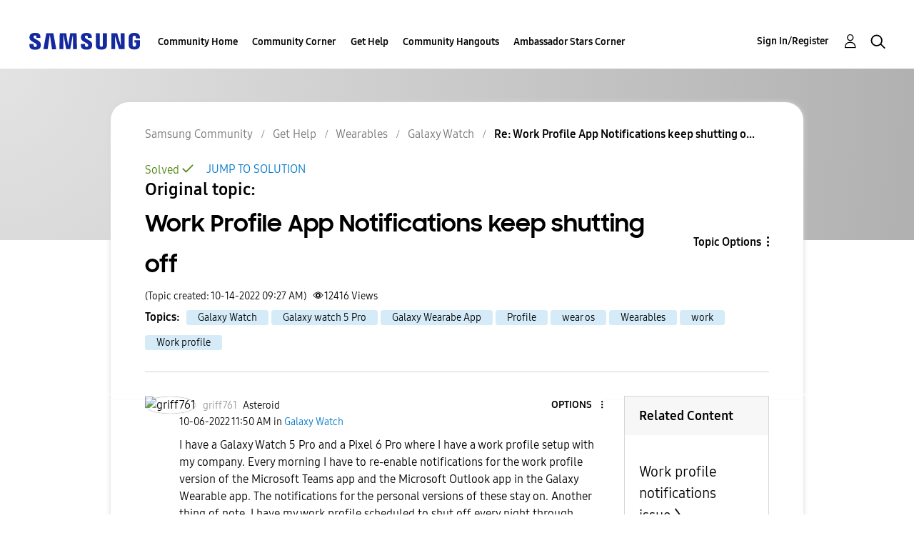

--- FILE ---
content_type: text/html;charset=UTF-8
request_url: https://us.community.samsung.com/t5/Galaxy-Watch/Work-Profile-App-Notifications-keep-shutting-off/m-p/2410697/highlight/true
body_size: 115134
content:
<!DOCTYPE html><html prefix="og: http://ogp.me/ns#" dir="ltr" lang="en" class="no-js">
	<head>
	
	<title>
	Solved: Re: Work Profile App Notifications keep shutting o... - Samsung Community - 2403288
</title>
	
	
	<!-- google search console -->
<meta name="google-site-verification" content="DUkWeBkLDOlU3VradC72YU6YmWpBQQ8hixcVFCr4FQ4" />
<!--/google search console -->
<link rel="icon" href='https://us.community.samsung.com/html/@D830A574AD6CD331F1A29BE9C4CCF9AF/assets/favicon.ico' type="image/x-icon">
<link rel="shortcut icon" href='https://us.community.samsung.com/html/@D830A574AD6CD331F1A29BE9C4CCF9AF/assets/favicon.ico' type="image/x-icon">
<!-- DEBUG Values: nodeType= board // redirectUrl: https://contents.samsungmembers.com/share/redirect.html?dl=activity/community/detail?topicId=2410697&amp;src=weptoapp // showWebToAppBanner: true // isMobile: false // deviceBrand: robot // countryForCurrentUser: us // tlcId: us -->

	
	
	<link rel="next" href="https://us.community.samsung.com/t5/Galaxy-Watch/Work-Profile-App-Notifications-keep-shutting-off/td-p/2403288/highlight/true/page/2"/>
	<meta content="I have seen no response on this for a while now, is this a known issue? - 2403288" name="description"/><meta content="width=device-width, initial-scale=1.0, user-scalable=yes" name="viewport"/><meta content="2023-05-04T19:36:18-07:00" itemprop="dateModified"/><meta content="text/html; charset=UTF-8" http-equiv="Content-Type"/><link href="https://us.community.samsung.com/t5/Galaxy-Watch/Work-Profile-App-Notifications-keep-shutting-off/td-p/2403288" rel="canonical"/>
	<meta content="https://us.community.samsung.com/html/assets/Community%20banner.png" property="og:image"/><meta content="https://us.community.samsung.com/t5/user/viewprofilepage/user-id/33470116" property="article:author"/><meta content="us.community.samsung.com" property="og:site_name"/><meta content="article" property="og:type"/><meta content="https://us.community.samsung.com/t5/Galaxy-Watch/Work-Profile-App-Notifications-keep-shutting-off/td-p/2403288" property="og:url"/><meta content="Galaxy Watch" property="article:section"/><meta content="I have seen no response on this for a while now, is this a known issue?" property="og:description"/><meta content="2022-10-14T16:27:37.316Z" property="article:published_time"/><meta content="2023-05-04T19:36:18-07:00" property="article:modified_time"/><meta content="Re: Work Profile App Notifications keep shutting off" property="og:title"/>
	
	
		<link class="lia-link-navigation hidden live-links" title="topic Re: Work Profile App Notifications keep shutting off in Galaxy Watch" type="application/rss+xml" rel="alternate" id="link" href="/ynzzy74688/rss/message?board.id=get-help-wearables-galaxy-watch&amp;message.id=59307"></link>
	

	
	
<style type="text/css">@charset "UTF-8";html{font-family:sans-serif;-ms-text-size-adjust:100%;-webkit-text-size-adjust:100%}body{margin:0}header,nav{display:block}a{background-color:transparent}h1{font-size:2em;margin:.67em 0}small{font-size:80%}img{border:0}input,select{color:inherit;font:inherit;margin:0}select{text-transform:none}input[type=submit]{-webkit-appearance:button}input::-moz-focus-inner{border:0;padding:0}input{line-height:normal}*{-webkit-box-sizing:border-box;-moz-box-sizing:border-box;box-sizing:border-box}:after,:before{-webkit-box-sizing:border-box;-moz-box-sizing:border-box;box-sizing:border-box}html{font-size:10px}body{font-family:SamsungOne,Arial,sans-serif;font-size:16px;line-height:1.71428571;color:#000;background-color:#fff}input,select{font-family:inherit;font-size:inherit;line-height:inherit}a{color:#0077c8;text-decoration:none}img{vertical-align:middle}h1,h3{font-family:inherit;font-weight:400;line-height:1.2;color:inherit}h1,h3{margin-top:27px;margin-bottom:13.5px}h1{font-size:48px}h3{font-size:32px}p{margin:0 0 13.5px}small{font-size:87%}ul{margin-top:0;margin-bottom:13.5px}ul ul{margin-bottom:0}.lia-content ul,.lia-list-standard{padding-left:0;list-style:none}.lia-list-standard-inline{padding-left:0;list-style:none;margin-left:-5px}.lia-list-standard-inline>li{display:inline-block;padding-left:5px;padding-right:5px}.lia-content{margin-right:auto;margin-left:auto;padding-left:15px;padding-right:15px}.lia-content:after,.lia-content:before{content:" ";display:table}.lia-content:after{clear:both}.lia-quilt-row{margin-left:-15px;margin-right:-15px}.lia-quilt-row:after,.lia-quilt-row:before{content:" ";display:table}.lia-quilt-row:after{clear:both}.lia-quilt-column-04,.lia-quilt-column-06,.lia-quilt-column-07,.lia-quilt-column-12,.lia-quilt-column-17,.lia-quilt-column-18,.lia-quilt-column-20,.lia-quilt-column-24{position:relative;min-height:1px;padding-left:15px;padding-right:15px}@media (min-width:992px){.lia-quilt-column-04,.lia-quilt-column-06,.lia-quilt-column-07,.lia-quilt-column-12,.lia-quilt-column-17,.lia-quilt-column-18,.lia-quilt-column-20,.lia-quilt-column-24{float:left}.lia-quilt-column-04{width:16.66666667%}.lia-quilt-column-06{width:25%}.lia-quilt-column-07{width:29.16666667%}.lia-quilt-column-12{width:50%}.lia-quilt-column-17{width:70.83333333%}.lia-quilt-column-18{width:75%}.lia-quilt-column-20{width:83.33333333%}.lia-quilt-column-24{width:100%}}.lia-content input[type=text],.lia-content select,.lia-form-type-text{display:block;width:100%;height:40px;padding:6px 12px;font-size:16px;line-height:1.71428571;color:#000;background-color:#fff;background-image:none;border:1px solid #767676;border-radius:2px;-webkit-box-shadow:inset 0 1px 1px rgba(0,0,0,.075);box-shadow:inset 0 1px 1px rgba(0,0,0,.075)}.lia-content input[type=text]::-moz-placeholder,.lia-content select::-moz-placeholder,.lia-form-type-text::-moz-placeholder{color:#a9a9a9;opacity:1}.lia-content input[type=text]:-ms-input-placeholder,.lia-content select:-ms-input-placeholder,.lia-form-type-text:-ms-input-placeholder{color:#a9a9a9}.lia-content input[type=text]::-webkit-input-placeholder,.lia-content select::-webkit-input-placeholder,.lia-form-type-text::-webkit-input-placeholder{color:#a9a9a9}.lia-menu-navigation-wrapper{position:relative}.lia-menu-dropdown-items{position:absolute;top:100%;left:0;z-index:1000;display:none;float:left;min-width:160px;padding:5px 0;margin:2px 0 0;list-style:none;font-size:16px;text-align:left;background-color:#fff;border:1px solid #ccc;border:1px solid #d1d1d1;border-radius:3px;-webkit-box-shadow:0 6px 12px rgba(0,0,0,.175);box-shadow:0 6px 12px rgba(0,0,0,.175);background-clip:padding-box}.lia-menu-dropdown-items>li a{display:block;padding:3px 20px;clear:both;font-weight:400;line-height:1.71428571;color:#000;white-space:nowrap}.lia-breadcrumb>.lia-list-standard-inline{padding:15px 15px;margin-bottom:27px;list-style:none;background-color:transparent;border-radius:3px}.lia-breadcrumb>.lia-list-standard-inline>li{display:inline-block}.lia-breadcrumb>.lia-list-standard-inline>li+li:before{content:">\00a0";padding:0 5px;color:#a1a1a1}.lia-paging-full{display:inline-block;padding-left:0;margin:27px 0;border-radius:3px}.lia-paging-full>li{display:inline}.lia-paging-full>li>a{position:relative;float:left;padding:6px 12px;line-height:1.71428571;text-decoration:none;color:#000;background-color:transparent;border:1px solid transparent;margin-left:-1px}.lia-paging-full>li:first-child>a{margin-left:0;border-bottom-left-radius:3px;border-top-left-radius:3px}.lia-paging-full>li:last-child>a{border-bottom-right-radius:3px;border-top-right-radius:3px}.lia-panel-tooltip-wrapper{position:absolute;top:0;left:0;z-index:1060;display:none;max-width:276px;padding:1px;font-family:SamsungOne,Arial,sans-serif;font-style:normal;font-weight:400;letter-spacing:normal;line-break:auto;line-height:1.71428571;text-align:left;text-align:start;text-decoration:none;text-shadow:none;text-transform:none;white-space:normal;word-break:normal;word-spacing:normal;word-wrap:normal;font-size:16px;background-color:#fff;background-clip:padding-box;border:1px solid #ccc;border:1px solid rgba(0,0,0,.2);border-radius:4px;-webkit-box-shadow:0 5px 10px rgba(0,0,0,.2);box-shadow:0 5px 10px rgba(0,0,0,.2)}.lia-panel-tooltip-wrapper.lia-tooltip-pos-bottom-left{margin-top:10px}.lia-panel-tooltip-wrapper .content{padding:9px 14px}.lia-panel-tooltip-wrapper>.lia-tooltip-arrow,.lia-panel-tooltip-wrapper>.lia-tooltip-arrow:after{position:absolute;display:block;width:0;height:0;border-color:transparent;border-style:solid}.lia-panel-tooltip-wrapper>.lia-tooltip-arrow{border-width:11px}.lia-panel-tooltip-wrapper>.lia-tooltip-arrow:after{border-width:10px;content:""}.lia-panel-tooltip-wrapper.lia-tooltip-pos-bottom-left>.lia-tooltip-arrow{left:50%;margin-left:-11px;border-top-width:0;border-bottom-color:#999;border-bottom-color:rgba(0,0,0,.25);top:-11px}.lia-panel-tooltip-wrapper.lia-tooltip-pos-bottom-left>.lia-tooltip-arrow:after{content:" ";top:1px;margin-left:-10px;border-top-width:0;border-bottom-color:#fff}@-ms-viewport{width:device-width}@font-face{font-family:FontAwesome;src:url('/html/assets/fonts/fontawesome-webfont.eot?v=4.3.0');src:url('/html/assets/fonts/fontawesome-webfont.eot?#iefix&v=4.3.0') format('embedded-opentype'),url('/html/assets/fonts/fontawesome-webfont.woff2?v=4.3.0') format('woff2'),url('/html/assets/fonts/fontawesome-webfont.woff?v=4.3.0') format('woff'),url('/html/assets/fonts/fontawesome-webfont.ttf?v=4.3.0') format('truetype'),url('/html/assets/fonts/fontawesome-webfont.svg?v=4.3.0#fontawesomeregular') format('svg');font-weight:400;font-style:normal}.lia-fa{display:inline-block;font:normal normal normal 16px/1 FontAwesome;font-size:inherit;text-rendering:auto;-webkit-font-smoothing:antialiased;-moz-osx-font-smoothing:grayscale;transform:translate(0,0)}.lia-quilt-column-side-content>.lia-quilt-column-alley-right{display:-webkit-box;display:-ms-flexbox;display:-webkit-flex;display:flex;-webkit-box-flex:1 auto;-webkit-flex:1 auto;-ms-flex:1 auto;flex:1 auto;-webkit-flex-wrap:wrap;-ms-flex-wrap:wrap;flex-wrap:wrap;justify-content:space-between}.lia-list-standard-inline{margin-bottom:0}@media screen and (max-width:991px){body{position:relative;width:100%}}.lia-list-standard{margin-bottom:0}.lia-content{min-width:320px}.lia-page>center{text-align:left}.lia-content{padding-left:0;padding-right:0}.lia-quilt-row{margin-left:0;margin-right:0}@media screen and (max-width:991px){.lia-quilt-row>.lia-quilt-column{padding-left:0;padding-right:0}}.lia-quilt-row>.lia-quilt-column:first-child{padding-left:0}.lia-quilt-row>.lia-quilt-column:last-child{padding-right:0}@media screen and (min-width:992px){.lia-top-quilt>.lia-quilt-row-main>.lia-quilt-column{padding-left:15px;padding-right:15px}.lia-top-quilt>.lia-quilt-row-main>.lia-quilt-column:first-child{padding-left:30px}.lia-top-quilt>.lia-quilt-row-main>.lia-quilt-column:last-child{padding-right:30px}}.lia-top-quilt>.lia-quilt-row-main>.lia-quilt-column>.lia-quilt-column-alley{margin-bottom:30px}@media screen and (max-width:991px){.lia-top-quilt>.lia-quilt-row-main>.lia-quilt-column>.lia-quilt-column-alley{margin-bottom:15px}}@media screen and (max-width:767px){.lia-top-quilt>.lia-quilt-row-main>.lia-quilt-column>.lia-quilt-column-alley{margin-bottom:0;margin-top:0}}.lia-mark-empty.lia-quilt-column-single{display:none}.hidden,.lia-js-hidden{display:none!important}.lia-component-common-widget-page-title,.lia-message-body,.lia-message-body-content,.lia-panel .lia-panel-heading-bar-title{white-space:normal;word-break:break-word;word-wrap:break-word}.lia-mark-empty{display:none}.lia-quilt-column-feedback.lia-quilt-column{min-height:0}.UserAvatar>img{border-radius:50%;height:40px;object-fit:cover;width:40px;max-width:none;box-shadow:0 0 1px 0 #999 inset,0 0 1px 0 #999}.lia-breadcrumb{margin-bottom:10px}.lia-breadcrumb>.lia-list-standard-inline{margin-bottom:0;margin-left:0}@media screen and (max-width:767px){.lia-breadcrumb>.lia-list-standard-inline>.crumb{display:none}.lia-breadcrumb>.lia-list-standard-inline>.crumb:nth-last-of-type(3){display:inline-block}.lia-breadcrumb>.lia-list-standard-inline>.crumb:nth-last-of-type(3):before{display:none}.lia-breadcrumb>.lia-list-standard-inline>.crumb:nth-last-of-type(3)>.lia-link-navigation:before{color:#000;content:"\f104";display:inline-block;font:normal normal normal 20px/1 FontAwesome;font-size:20px;-moz-osx-font-smoothing:grayscale;-webkit-font-smoothing:antialiased;margin-right:4px;text-rendering:auto;transform:translate(0,0)}.lia-breadcrumb>.lia-list-standard-inline>.crumb:nth-last-of-type(3)>.lia-link-navigation:before{margin-right:16px;vertical-align:top}}.lia-breadcrumb>.lia-list-standard-inline>li{padding-left:0;padding-right:0}.lia-breadcrumb>.lia-list-standard-inline>li+li:before{padding-left:5px;padding-right:0}.lia-breadcrumb>.lia-list-standard-inline>.lia-breadcrumb-seperator{display:none}.lia-breadcrumb .final-crumb{font-weight:bolder}.lia-breadcrumb{margin-bottom:0;margin-left:-10px}.lia-breadcrumb>.lia-list-standard-inline{padding-left:0;padding-right:10px}.lia-breadcrumb .lia-link-navigation{line-height:23px;padding-left:10px;padding-right:10px}.lia-breadcrumb .final-crumb{font-weight:400}.lia-button{display:inline-block;margin-bottom:0;font-weight:700;text-align:center;vertical-align:middle;touch-action:manipulation;background-image:none;border:1px solid transparent;white-space:nowrap;padding:6px 12px;font-size:18px;line-height:26px;border-radius:3px}.lia-button-wrapper .lia-button{min-width:120px}.lia-button-secondary{color:#000;background-color:#fff;border-color:#222525}.lia-button-secondary:after,.lia-button-secondary:before{color:#000}.lia-button{border-radius:3px}.lia-panel-message .lia-action-reply.reply-action-link{color:#1428a0;background-color:#fff;border-color:#1428a0}.lia-panel-message .lia-action-reply.reply-action-link:after,.lia-panel-message .lia-action-reply.reply-action-link:before{color:#1428a0}.lia-panel-message .lia-button-secondary{color:#000;background-color:#fff;border-color:#222525}.lia-panel-message .lia-button-secondary:after,.lia-panel-message .lia-button-secondary:before{color:#000}.lia-menu-dropdown-items>li>.lia-link-disabled{clear:both;display:block;font-weight:400;line-height:1.71428571;padding:3px 20px;white-space:nowrap}.lia-menu-dropdown-items>li>.lia-link-disabled{color:#666}.lia-menu-dropdown-items .lia-separator{height:1px;margin:12.5px 0;overflow:hidden;background-color:#999;display:block;padding:0}.default-menu-option{display:inline-block;margin-bottom:0;font-weight:700;text-align:center;vertical-align:middle;touch-action:manipulation;background-image:none;border:1px solid transparent;white-space:nowrap;padding:6px 12px;font-size:18px;line-height:26px;border-radius:3px;color:#1428a0;background-color:#fff;border-color:#1428a0;min-width:0}.default-menu-option:after,.default-menu-option:before{color:#1428a0}.default-menu-option:after{color:#000;content:"\f0d7";display:inline-block;font:normal normal normal 16px/1 FontAwesome;font-size:16px;font-size:inherit;-moz-osx-font-smoothing:grayscale;-webkit-font-smoothing:antialiased;line-height:1.71428571;margin-left:4px;text-rendering:auto;transform:translate(0,0)}.lia-menu-dropdown-items{margin-top:0;top:98%}.lia-menu-dropdown-items>li>.lia-link-disabled{color:#717171}.lia-menu-navigation-wrapper{display:inline-block}.user-navigation-settings-drop-down{display:none}.lia-message-view-display .default-menu-option{font:0/0 a;text-shadow:none;background-color:transparent;border-color:transparent;padding-left:6px;padding-right:6px}.lia-message-view-display .default-menu-option:before{color:#000;content:'';display:inline-block;font:normal normal normal 24px/1 FontAwesome;font-size:24px;-moz-osx-font-smoothing:grayscale;-webkit-font-smoothing:antialiased;line-height:27px;text-rendering:auto;transform:translate(0,0)}.lia-message-view-display .default-menu-option:before{background:url("data:image/svg+xml;charset=utf8,%3Csvg viewBox='0 0 10 26' xmlns='http://www.w3.org/2000/svg'%3E%3Cg fill=' %23000 ' fill-rule='evenodd'%3E%3Ccircle cx='5' cy='5' r='2.5'/%3E%3Ccircle cx='5' cy='13' r='2.5'/%3E%3Ccircle cx='5' cy='21' r='2.5'/%3E%3C/g%3E%3C/svg%3E") center no-repeat;background-size:24px 24px;content:'';height:100%;padding:12px;width:100%}.lia-message-view-display .default-menu-option:after{display:none}@media screen and (max-width:767px){.lia-message-view-display .default-menu-option{font:0/0 a;text-shadow:none;margin-top:0}.lia-message-view-display .default-menu-option:before{color:#000;content:'';display:inline-block;font:normal normal normal 24px/1 FontAwesome;font-size:24px;-moz-osx-font-smoothing:grayscale;-webkit-font-smoothing:antialiased;line-height:27px;text-rendering:auto;transform:translate(0,0)}.lia-message-view-display .default-menu-option:before{background:url("data:image/svg+xml;charset=utf8,%3Csvg viewBox='0 0 10 26' xmlns='http://www.w3.org/2000/svg'%3E%3Cg fill=' %23000 ' fill-rule='evenodd'%3E%3Ccircle cx='5' cy='5' r='2.5'/%3E%3Ccircle cx='5' cy='13' r='2.5'/%3E%3Ccircle cx='5' cy='21' r='2.5'/%3E%3C/g%3E%3C/svg%3E") center no-repeat;background-size:24px 24px;content:'';height:100%;padding:12px;width:100%}}.lia-menu-dropdown-items{margin-top:0;border-radius:2px}.lia-content input[type=text]::-moz-placeholder,.lia-content select::-moz-placeholder,.lia-form-type-text::-moz-placeholder{color:#a9a9a9;opacity:1;font-weight:300}.lia-content input[type=text]:-ms-input-placeholder,.lia-content select:-ms-input-placeholder,.lia-form-type-text:-ms-input-placeholder{color:#a9a9a9;font-weight:300}.lia-content input[type=text]::-webkit-input-placeholder,.lia-content select::-webkit-input-placeholder,.lia-form-type-text::-webkit-input-placeholder{color:#a9a9a9;font-weight:300}@media screen and (max-width:991px){.lia-content input[type=text],.lia-content select,.lia-form-type-text{font-size:16px!important}}.lia-content select{max-width:100%;white-space:nowrap}@media screen and (max-width:767px){.help-icon{font-size:24px}}.lia-fa{color:#000}.lia-fa.lia-img-icon-help:before{content:"\f05a"}.lia-button-image-kudos.lia-button{border:0;margin:0;padding:0;touch-action:initial}.lia-button-image-kudos .kudos-count-link{display:inline-block;margin-bottom:0;font-weight:700;text-align:center;vertical-align:middle;touch-action:manipulation;background-image:none;border:1px solid transparent;white-space:nowrap;padding:6px 12px;font-size:18px;line-height:26px;border-radius:3px;color:#000;background-color:#fff;border-color:#222525}.lia-button-image-kudos .kudos-count-link.lia-link-disabled{opacity:.3;-webkit-box-shadow:none;box-shadow:none}.lia-button-image-kudos .kudos-count-link:after,.lia-button-image-kudos .kudos-count-link:before{color:#000}.lia-button-image-kudos .kudos-count-link.lia-link-disabled{background-color:#fff;border-color:#222525}.lia-button-image-kudos .kudos-link{display:inline-block;margin-bottom:0;font-weight:700;text-align:center;vertical-align:middle;touch-action:manipulation;background-image:none;border:1px solid transparent;white-space:nowrap;padding:6px 12px;font-size:18px;line-height:26px;border-radius:3px;color:#000;background-color:#fff;border-color:#222525;line-height:1.71428571;z-index:2}.lia-button-image-kudos .kudos-link:after,.lia-button-image-kudos .kudos-link:before{color:#000}.lia-button-image-kudos-horizontal{display:inline-table}.lia-button-image-kudos-horizontal>.lia-button-image-kudos-count,.lia-button-image-kudos-horizontal>.lia-button-image-kudos-give{display:table-cell}.lia-button-image-kudos-horizontal .kudos-count-link{border-bottom-right-radius:0;border-top-right-radius:0;border-right:0}.lia-button-image-kudos-horizontal .kudos-link{border-bottom-left-radius:0;border-top-left-radius:0}.lia-button-image-kudos-horizontal .kudos-link:before{display:inline-block;font:normal normal normal 16px/1 FontAwesome;font-size:inherit;text-rendering:auto;-webkit-font-smoothing:antialiased;-moz-osx-font-smoothing:grayscale;transform:translate(0,0);content:"\f087"}.lia-button-image-kudos .kudos-count-link{color:#0077c8}.lia-button-image-kudos .kudos-count-link,.lia-button-image-kudos .kudos-count-link.lia-link-disabled{background-color:transparent;border:0;box-shadow:none;opacity:1}.lia-button-image-kudos .kudos-count-link.lia-link-disabled{color:#000}.lia-button-image-kudos .kudos-link{border-bottom-left-radius:3px;border-bottom-right-radius:3px;border-top-left-radius:3px;border-top-right-radius:3px}.lia-button-image-kudos-horizontal>.lia-button-image-kudos-count,.lia-button-image-kudos-horizontal>.lia-button-image-kudos-give{float:right}.lia-button-image-kudos-horizontal .kudos-link{background-color:#fff;border:1px solid #1428a0}.lia-button-image-kudos-horizontal .kudos-link:after,.lia-button-image-kudos-horizontal .kudos-link:before{color:#1428a0}.lia-menu-bar{margin-bottom:10px}.lia-menu-bar:after,.lia-menu-bar:before{content:" ";display:table}.lia-menu-bar:after{clear:both}.lia-menu-bar-buttons{float:left}.lia-menu-bar{margin-bottom:20px}@media screen and (max-width:991px){.lia-menu-bar{margin-bottom:10px;margin-top:10px}}.lia-menu-bar .lia-menu-bar-buttons{display:inline;float:none}.lia-menu-bar .lia-paging-full-wrapper{float:right}@media screen and (max-width:767px){.lia-menu-bar .lia-paging-full-wrapper{float:none;text-align:center}}@media screen and (max-width:767px){.lia-menu-bar-bottom .lia-paging-full-wrapper{float:none;text-align:center}}.lia-paging-full-wrapper{overflow:hidden}@media screen and (max-width:767px){.lia-paging-full-wrapper{text-align:center}}.lia-paging-full{float:right;font-size:0;margin:0}@media screen and (max-width:767px){.lia-paging-full{float:none}}.lia-paging-full .lia-link-navigation{font-size:16px}@media screen and (max-width:767px){.lia-menu-bar-bottom .lia-paging-full-wrapper{text-align:center}.lia-menu-bar-bottom .lia-paging-full{float:none}}.lia-paging-page-arrow{display:none}.lia-paging-full{vertical-align:top}.lia-paging-full .lia-link-navigation{font-weight:300;padding-left:12px;padding-right:12px}@media screen and (max-width:991px){.lia-paging-page-next .lia-paging-page-link,.lia-paging-page-previous .lia-paging-page-link{display:none}}@media screen and (max-width:991px){.lia-paging-page-previous.lia-paging-page-listing .lia-paging-page-link{display:inline-block}}.lia-paging-page-next>.lia-link-navigation:after,.lia-paging-page-next>.lia-link-navigation:before,.lia-paging-page-previous>.lia-link-navigation:after,.lia-paging-page-previous>.lia-link-navigation:before{vertical-align:baseline}.lia-paging-page-next>.lia-link-navigation,.lia-paging-page-previous>.lia-link-navigation{background-color:transparent;border-color:transparent;text-decoration:none}.lia-paging-page-next>.lia-link-navigation:after{color:inherit;content:"\f105";display:inline-block;font:normal normal normal 16px/1 FontAwesome;font-size:16px;font-size:inherit;-moz-osx-font-smoothing:grayscale;-webkit-font-smoothing:antialiased;margin-left:4px;text-rendering:auto;transform:translate(0,0)}.lia-paging-page-next>.lia-link-navigation:after{font-weight:400}.lia-paging-page-previous>.lia-link-navigation:before{color:inherit;content:"\f104";display:inline-block;font:normal normal normal 16px/1 FontAwesome;font-size:16px;font-size:inherit;-moz-osx-font-smoothing:grayscale;-webkit-font-smoothing:antialiased;margin-right:4px;text-rendering:auto;transform:translate(0,0)}.lia-paging-page-previous>.lia-link-navigation:after{font-weight:400}.lia-paging-page-listing.lia-paging-page-previous>.lia-link-navigation:before{display:none}.lia-message-view-display,.lia-panel,.lia-panel-message{-webkit-box-shadow:0 1px 1px rgba(0,0,0,.05);box-shadow:0 1px 1px rgba(0,0,0,.05);background-color:#fff;border:1px solid #d1d1d1;border-radius:3px;margin-bottom:27px}.lia-panel-content{display:block;max-width:100%;height:auto;padding:20px}.lia-panel-content:after,.lia-panel-content:before{content:" ";display:table}.lia-panel-content:after{clear:both}.lia-panel .lia-panel-heading-bar{border-top-right-radius:2px;border-top-left-radius:2px;background-color:#fff;border-bottom:1px solid transparent;border-color:#d1d1d1;color:#000;padding:8.5px 24px}.lia-panel .lia-panel-heading-bar-title{color:inherit;font-size:18px;margin-bottom:0;margin-top:0}.lia-panel .lia-panel-heading-bar{padding-right:35px}.lia-panel-content{padding-top:0}.lia-message-view-display{display:block;max-width:100%;height:auto;padding:20px}.lia-panel{background-color:#fff;border:0;border-radius:3px;box-shadow:none;position:relative}.lia-quilt-column-side-content .lia-panel{background-color:#fff}.lia-panel .lia-panel-content{padding-top:10px}.lia-panel .lia-panel-heading-bar{border-bottom:1px solid #999}.lia-panel .lia-panel-heading-bar-title{line-height:1.71428571}.lia-panel-tooltip-wrapper{margin:20px;max-width:276px;padding:0;position:relative;width:276px}.lia-panel-tooltip-wrapper.lia-content{min-width:0}.lia-panel-tooltip-wrapper.lia-tooltip-pos-bottom-left{margin-left:25px}.lia-panel-tooltip-wrapper .content{max-width:100%;padding:20px}.lia-component-common-widget-page-title>.lia-link-navigation{color:#5d5d5d;font-size:32px;font-weight:300;line-height:1.2}@media screen and (max-width:767px){.lia-component-common-widget-page-title>.lia-link-navigation{font-size:40px}}.lia-panel .lia-panel-heading-bar-title{font-size:18px;font-weight:400;line-height:1.2}.lia-message-body,.lia-message-body-content{font-size:18px;font-weight:300;line-height:1.71428571}.lia-content h1,.lia-content h3{margin:0}.lia-message-posted-on{color:#747474}.lia-message-dates{color:#747474}.lia-text{margin-bottom:10px}.lia-user-name,.local-date,.local-time{white-space:nowrap}.lia-panel .lia-panel-heading-bar-title{font-size:24px}.lia-message-author-rank{font-size:16px;font-weight:300}.lia-message-body,.lia-message-body-content{font-size:18px;font-weight:300;line-height:1.71428571}.UserName .login-bold,.lia-user-name .login-bold{font-weight:700}.lia-user-name-link{font-weight:400}.lia-message-author-rank{overflow:hidden;text-overflow:ellipsis;white-space:nowrap;display:inline-block;text-transform:none;vertical-align:middle}.lia-user-avatar-message{width:60px}.lia-progress{background-clip:padding-box;background-color:#b3ecff;display:block;height:3px;overflow:hidden;position:relative;width:100%;z-index:200}.lia-progress .lia-progress-indeterminate{background-color:#146cac}.lia-progress .lia-progress-indeterminate:before{-webkit-animation:indeterminate 2.1s cubic-bezier(.65,.815,.735,.395) infinite;-o-animation:indeterminate 2.1s cubic-bezier(.65,.815,.735,.395) infinite;animation:indeterminate 2.1s cubic-bezier(.65,.815,.735,.395) infinite;background-color:inherit;bottom:0;content:'';left:0;position:absolute;top:0;will-change:left,right}.lia-progress .lia-progress-indeterminate:after{-webkit-animation:indeterminate-short 2.1s cubic-bezier(.165,.84,.44,1) infinite;-o-animation:indeterminate-short 2.1s cubic-bezier(.165,.84,.44,1) infinite;animation:indeterminate-short 2.1s cubic-bezier(.165,.84,.44,1) infinite;-webkit-animation-delay:1.15s;animation-delay:1.15s;background-color:inherit;bottom:0;content:'';left:0;position:absolute;top:0;will-change:left,right}@-webkit-keyframes indeterminate{0%{left:-35%;right:100%}60%{left:100%;right:-90%}100%{left:100%;right:-90%}}@-moz-keyframes indeterminate{0%{left:-35%;right:100%}60%{left:100%;right:-90%}100%{left:100%;right:-90%}}@-ms-keyframes indeterminate{0%{left:-35%;right:100%}60%{left:100%;right:-90%}100%{left:100%;right:-90%}}@keyframes indeterminate{0%{left:-35%;right:100%}60%{left:100%;right:-90%}100%{left:100%;right:-90%}}@-webkit-keyframes indeterminate-short{0%{left:-200%;right:100%}60%{left:107%;right:-8%}100%{left:107%;right:-8%}}@-moz-keyframes indeterminate-short{0%{left:-200%;right:100%}60%{left:107%;right:-8%}100%{left:107%;right:-8%}}@-ms-keyframes indeterminate-short{0%{left:-200%;right:100%}60%{left:107%;right:-8%}100%{left:107%;right:-8%}}@keyframes indeterminate-short{0%{left:-200%;right:100%}60%{left:107%;right:-8%}100%{left:107%;right:-8%}}.lia-component-quilt-header{background-color:#fff}@media screen and (max-width:767px){.lia-component-quilt-header .UserNavigation{float:right}}.UserNavigation .lia-user-avatar-message{height:42px;width:42px}.lia-header-actions .lia-component-users-widget-menu,.lia-header-actions .lia-header-nav-component-widget,.lia-header-actions .lia-search-toggle,.lia-header-actions>.lia-component-help-action-faq,.lia-header-actions>.login-link{float:right;line-height:42px;padding:10px 20px}@media screen and (max-width:767px){.lia-header-actions .lia-component-users-widget-menu,.lia-header-actions .lia-header-nav-component-widget,.lia-header-actions .lia-search-toggle,.lia-header-actions>.lia-component-help-action-faq,.lia-header-actions>.login-link{height:62px;line-height:42px;margin:0;text-align:center;white-space:nowrap;width:25%}}.lia-header-actions .lia-header-nav-component-widget{padding:0}.lia-header-actions .lia-header-nav-component-widget .lia-notification-feed-page-link,.lia-header-actions .lia-header-nav-component-widget .private-notes-link{display:block;padding:10px 20px}.lia-header-actions .lia-header-nav-component-widget .lia-notification-feed-page-link:before,.lia-header-actions .lia-header-nav-component-widget .private-notes-link:before{line-height:42px}.SearchForm.lia-form-inline{display:table;width:100%}.lia-search-input-wrapper{display:table-cell;vertical-align:top;width:100%}.lia-search-input-user.lia-search-input-user.lia-search-input-user,.search-input.search-input.search-input{font-size:18px;height:46px;padding-left:46px;width:100%}.lia-search-input-user.lia-search-input-user.lia-search-input-user::-ms-clear,.search-input.search-input.search-input::-ms-clear{display:none}.search-input.search-input.search-input{border-bottom-left-radius:0;border-top-left-radius:0}@media screen and (max-width:767px){.search-input.search-input.search-input{border-left:0;border-radius:0}}.lia-button-wrapper-searchForm-action .lia-button-searchForm-action{background-color:transparent;background-image:url("data:image/svg+xml;charset=utf8,%3Csvg xmlns='http://www.w3.org/2000/svg' viewBox='0 0 21.4 21'%3E%3Cg fill=' %23000 ' fill-rule='evenodd' stroke=' %23000 '%3E%3Ccircle cx='8' cy='8' r='7.5' fill='none' /%3E%3Cpath d='M14.24 13.15l6.85 6.17c.38.35.4.94.05 1.34-.34.4-.94.43-1.33.07l-6.9-6.2c.48-.4.92-.85 1.32-1.38z'/%3E%3C/g%3E%3C/svg%3E");background-position:center;background-repeat:no-repeat;background-size:22px;border:0;height:46px;min-width:0;position:absolute;text-indent:-9999px;width:46px;z-index:3}.lia-button-wrapper-searchForm-action .lia-button-searchForm-action{background-color:transparent;border:0;border-color:transparent;box-shadow:none}.lia-search-granularity-wrapper{border-bottom-left-radius:2px;border-top-left-radius:2px;background-color:#e8e8e8;display:block;position:relative}.lia-search-granularity-wrapper:before{color:#000;content:"\f107";display:inline-block;font:normal normal normal 16px/1 FontAwesome;font-size:16px;font-size:inherit;-moz-osx-font-smoothing:grayscale;-webkit-font-smoothing:antialiased;margin-right:4px;text-rendering:auto;transform:translate(0,0)}.lia-search-granularity-wrapper:before{font-size:16px;margin-right:0;position:absolute;right:12px;top:15px;z-index:3}.lia-search-granularity-wrapper .lia-search-form-granularity{-webkit-appearance:none;-moz-appearance:none;appearance:none;border-bottom-right-radius:0;border-top-right-radius:0;background-color:transparent;border-right:0;box-shadow:none;display:table-cell;height:46px;line-height:1.71428571;padding-right:36px;position:relative;vertical-align:top;width:auto;z-index:4}.lia-search-granularity-wrapper .lia-search-form-granularity::-ms-expand{display:none}@media screen and (max-width:767px){.lia-search-granularity-wrapper .lia-search-form-granularity{display:none}}.lia-search-granularity-wrapper .lia-search-form-granularity:-moz-focusring{color:transparent;text-shadow:0 0 0 #000}.lia-cancel-search{display:inline-block;margin-bottom:0;font-weight:700;text-align:center;vertical-align:middle;touch-action:manipulation;background-image:none;border:1px solid transparent;white-space:nowrap;padding:6px 12px;font-size:18px;line-height:26px;border-radius:3px;border:1px solid #767676;border-left:0;border-radius:0;border-right:0;height:46px;padding-bottom:10px;padding-top:10px}@media screen and (min-width:767px){.lia-cancel-search{display:none}}.do-you-mean-link,.search-instead-for-link,.show-results-for-link{font-style:italic}.do-you-mean-link,.search-instead-for-link{font-weight:700}.spell-check-showing-result{font-size:18px;margin-bottom:2px}.spell-check-do-you-mean,.spell-check-search-instead,.spell-check-showing-result{display:none}.lia-component-quilt-header .lia-component-common-widget-search-form{padding-bottom:20px}@media screen and (max-width:767px){.lia-component-quilt-header .lia-component-common-widget-search-form{float:right;padding:0}.lia-component-quilt-header .lia-component-common-widget-search-form .lia-form-inline.SearchForm{display:none}}@media screen and (max-width:767px){.lia-component-quilt-header .lia-component-common-widget-search-form .lia-search-form-granularity{display:none}}.lia-discussion-page-sub-section-header{color:#747474;font-size:32px;font-weight:400;padding-left:30px;padding-top:6px}.lia-quilt-column-side-content>.lia-quilt-column-alley-right>.lia-panel{width:100%}@media screen and (max-width:991px){.lia-quilt-column-side-content>.lia-quilt-column-alley-right>.lia-panel{justify-content:space-between;width:calc(50% - 7.5px)}}@media screen and (max-width:767px){.lia-quilt-column-side-content>.lia-quilt-column-alley-right>.lia-panel{display:block;width:100%}}.lia-message-view-display{clear:both;position:relative;padding-bottom:20px;padding-left:0;padding-right:0;padding-top:20px}.lia-message-view-display .lia-message-post-date{white-space:nowrap}.lia-message-actions:after,.lia-message-actions:before{content:" ";display:table}.lia-message-actions:after{clear:both}.lia-message-actions .lia-button{float:right;margin-left:.26em}.lia-message-body{overflow:auto}.lia-message-body,.lia-message-body-content{margin-bottom:10px}.lia-message-body p,.lia-message-body-content p{margin-bottom:0}@media screen and (max-width:991px){.lia-component-topic-message{margin-top:15px}}.lia-message-author-avatar{display:inline-block;float:none;padding-right:10px}@media screen and (max-width:767px){.lia-message-author-avatar{float:left}}.lia-message-view-forum-message{padding:0}.lia-message-view-forum-message .lia-menu-navigation-wrapper{position:absolute;right:-35px;top:-35px}@media screen and (max-width:767px){.lia-message-view-forum-message .lia-menu-navigation-wrapper{right:-15px;top:-15px}}.lia-message-view-forum-message .lia-component-common-widget-date,.lia-message-view-forum-message .lia-component-post-date-last-edited{width:100%}.lia-message-view-forum-message .lia-component-post-date-last-edited .lia-component-common-widget-date{width:auto}.lia-message-view-forum-message .lia-rating-link-summary{font-size:18px;font-weight:700;vertical-align:middle}.lia-message-view-forum-message.lia-message-view-display{margin-bottom:0}.lia-inline-topic{display:flex;align-items:center;border:1px solid #999;border-radius:3px;padding:10px 40px;margin-top:20px}.lia-inline-message-reply-prompt-wrapper{width:100%}.ForumTopicPage .lia-forum-topic-page-gte-5{margin:5px}.ForumTopicPage .lia-forum-topic-page-gte-5 .lia-forum-topic-page-reply-count{display:inline-block;padding-left:0;padding-right:30px}.ForumTopicPage .lia-forum-topic-page-gte-5 .lia-forum-topic-page-gte-5-pager{display:inline-block;float:right}@media screen and (max-width:767px){.ForumTopicPage .lia-forum-topic-page-gte-5 .lia-forum-topic-page-gte-5-pager{margin-top:0;margin-bottom:0;padding-top:4px}}.ForumTopicPage .lia-forum-topic-page-gte-5 .lia-forum-linear-view-gte-v5 .lia-menu-navigation-wrapper{position:relative;top:0;right:0}.ForumTopicPage .lia-forum-topic-page-gte-5 .lia-forum-linear-view-gte-v5 .lia-inline-message-reply-container{float:right;margin-left:.26em}.ForumTopicPage .lia-forum-topic-page-gte-5 .lia-forum-linear-view-gte-v5 .lia-inline-message-reply-container .reply-action-link{margin-bottom:0}.ForumTopicPage .lia-forum-topic-page-gte-5 .lia-inline-message-editor-forums-gte5{margin-bottom:30px}@media screen and (max-width:767px){.ForumTopicPage .lia-forum-topic-page-gte-5 .lia-inline-message-editor-forums-gte5 .lia-inline-message-reply-wrapper .lia-inline-topic{padding:10px 20px}}.UserLoginPage .lia-header-actions .login-link{display:none}.lia-community-hero-icons{text-align:center;white-space:nowrap}.lia-community-hero-icons .lia-user-navigation-sign-in{text-align:center}.lia-community-hero-icons .lia-user-navigation-sign-in .lia-media-top-image-contributors .lia-media-image-contributor-avatar-wrapper,.lia-community-hero-icons .lia-user-navigation-sign-in .lia-user-avatar,.lia-media-top-image-contributors .lia-community-hero-icons .lia-user-navigation-sign-in .lia-media-image-contributor-avatar-wrapper{display:none}.lia-community-hero-icons .lia-user-navigation-sign-in .login-link{color:#fff;display:block}.lia-community-hero-icons .lia-user-navigation-sign-in .login-link:before{color:#fff;content:'';display:inline-block;font:normal normal normal 38px/1 FontAwesome;font-size:38px;-moz-osx-font-smoothing:grayscale;-webkit-font-smoothing:antialiased;text-rendering:auto;transform:translate(0,0)}[dir=rtl] .lia-community-hero-icons .lia-user-navigation-sign-in .login-link:before{-webkit-transform:scale(-1,1);-ms-transform:scale(-1,1);transform:scale(-1,1)}.lia-community-hero-icons .lia-user-navigation-sign-in .login-link:before{background:url("data:image/svg+xml;charset=utf8,%3Csvg xmlns='http://www.w3.org/2000/svg' viewBox='0 0 35 35'%3E%3Cg fill=' %23fff ' stroke=' %23fff '%3E%3Ccircle cx='17.6' cy='17.6' r='15' fill='none' stroke-width='2.1'/%3E%3Ccircle cx='17.6' cy='12.7' r='4'/%3E%3Cpath stroke-width='1.3' d='M12.4 25c-.2-.2-.4-.2-.4-.4 0-1 0-2 0-3 0-1.6 1.3-3.6 2.6-3.6 1.2.9 3 .9 3 .9s2.4-.1 3.1-.9c1.2.1 2.5 1.7 2.5 3.7 0 1 0 1.9 0 2.9 0 .3-.1.4-.3.5-1.7 1.5-9 1.5-10.6-.22z' stroke-linejoin='round'/%3E%3C/g%3E%3C/svg%3E") center no-repeat;background-size:38px 38px;content:'';height:100%;padding:19px;width:100%}.lia-community-hero-icons .lia-user-navigation-sign-in .login-link:before{display:block;height:38px;width:38px;opacity:.65}.lia-community-hero-icons .lia-user-navigation-sign-in .login-link:active,.lia-community-hero-icons .lia-user-navigation-sign-in .login-link:focus,.lia-community-hero-icons .lia-user-navigation-sign-in .login-link:hover{opacity:1;text-decoration:none}.lia-community-hero-icons .lia-user-navigation-sign-in .login-link:active:before,.lia-community-hero-icons .lia-user-navigation-sign-in .login-link:focus:before,.lia-community-hero-icons .lia-user-navigation-sign-in .login-link:hover:before{opacity:1}.lia-community-hero-icons .lia-component-notes-widget-summary-modern,.lia-community-hero-icons .lia-component-notificationfeed-widget-indicator,.lia-community-hero-icons .lia-component-users-widget-menu{display:inline-block;float:none;margin-right:0;position:relative;vertical-align:top}.lia-community-hero-icons .lia-notification-feed-page-link:before,.lia-community-hero-icons .private-notes-link:before{color:#fff;font-size:40px;margin-right:0}.lia-community-hero-icons .lia-component-users-widget-menu{padding-top:10px;margin-left:100px;margin-right:100px}@media screen and (max-width:767px){.lia-community-hero-icons .lia-component-users-widget-menu{margin-left:65px;margin-right:65px}}.lia-community-hero-icons .view-profile-link{color:#fff;padding-top:5px;text-decoration:none}.lia-message-view-hide-avatar .lia-user-avatar-message{display:none}.lia-message-list-for-query.lia-message-view-no-avatar .UserAvatar .lia-user-avatar-message{display:none}.lia-message-list-for-query .lia-message-view-syndication-message-view .UserAvatar .lia-user-avatar-message,.lia-message-list-for-query .lia-message-view-syndication-message-view-card .UserAvatar .lia-user-avatar-message{width:36px;height:36px;border-radius:50%;margin-right:16px}.lia-page>center{text-align:left}.lia-message-author-with-avatar{display:inline-block}.lia-mentions-block .lia-list-standard.lia-mentions-user-list .lia-user-avatar-message{max-width:34px;max-height:34px}.lia-mentions-gte-v2-block .lia-list-standard.lia-mentions-gte-v2-result-list .lia-user-avatar-message{max-width:24px;max-height:24px}.lia-component-messages-column-message-product-and-avatar .UserAvatar .lia-user-avatar-message{max-height:55px;max-width:55px}@media screen and (max-width:767px){.lia-component-messages-column-message-product-and-avatar .UserAvatar .lia-user-avatar-message{max-height:44px;max-width:44px}}.lia-note-search .lia-user-avatar-message,.lia-notes-list .lia-user-avatar-message{height:34px;width:34px}.lia-notes-tab-message.lia-notes-tab-inbox .lia-user-avatar-message{height:40px;width:40px}.lia-product-display .lia-user-avatar-message{display:block;height:100%;position:relative;width:55px}.lia-product-display .lia-user-avatar-message>img{width:64px}.lia-product-display .lia-user-avatar-message .lia-img-product{display:block;height:auto;width:55px}@media screen and (max-width:767px){.lia-product-display .lia-user-avatar-message .lia-img-product{width:44px}}.lia-product-display .lia-user-avatar-message .lia-fa-board:before{font-size:40px}.lia-component-quilt-treatment-profile-header .lia-quilt-row-main .lia-user-avatar-message{height:40px;margin-right:5px;width:40px}.lia-component-quilt-treatment-profile-header .lia-quilt-column-treatment-hovercard-container .lia-user-avatar-message{width:50px;height:50px}.do-you-mean-link,.search-instead-for-link{font-style:italic}.lia-component-discussion-syndication-widget-message-list .lia-message-view-hide-avatar .lia-user-avatar-message{display:none}.lia-component-discussion-syndication-widget-message-list .lia-message-view-wrapper .UserAvatar .lia-user-avatar-message{width:36px;height:36px;border-radius:50%}.lia-page>center{text-align:left}#lia-body.ForumTopicPage .lia-content .lia-quilt-row.lia-quilt-row-hero .lia-quilt-column-hero,.lia-top-quilt>.lia-quilt-row-header .lia-quilt-row-breadcrumb,.lia-top-quilt>.lia-quilt-row-header .lia-quilt-row-feedback,.lia-top-quilt>.lia-quilt-row-main{margin:0 auto;width:100%;float:none}@media (min-width:768px){#lia-body.ForumTopicPage .lia-content .lia-quilt-row.lia-quilt-row-hero .lia-quilt-column-hero,.lia-top-quilt>.lia-quilt-row-header .lia-quilt-row-breadcrumb,.lia-top-quilt>.lia-quilt-row-header .lia-quilt-row-feedback,.lia-top-quilt>.lia-quilt-row-main{width:750px}}@media (min-width:992px){#lia-body.ForumTopicPage .lia-content .lia-quilt-row.lia-quilt-row-hero .lia-quilt-column-hero,.lia-top-quilt>.lia-quilt-row-header .lia-quilt-row-breadcrumb,.lia-top-quilt>.lia-quilt-row-header .lia-quilt-row-feedback,.lia-top-quilt>.lia-quilt-row-main{width:970px}}@media (min-width:1400px){#lia-body.ForumTopicPage .lia-content .lia-quilt-row.lia-quilt-row-hero .lia-quilt-column-hero,.lia-top-quilt>.lia-quilt-row-header .lia-quilt-row-breadcrumb,.lia-top-quilt>.lia-quilt-row-header .lia-quilt-row-feedback,.lia-top-quilt>.lia-quilt-row-main{width:1200px}}.lia-message-author-avatar,.lia-message-author-with-avatar{float:left}.lia-message-author-with-avatar{display:block}.lia-message-author-with-avatar .lia-message-author-rank{display:block}body{line-height:24px;font-size:16px;font-weight:400}.lia-message-body,.lia-message-body-content{line-height:24px;font-size:16px;font-weight:400}#lia-body.ForumTopicPage .lia-content .lia-quilt-row.lia-quilt-row-hero .lia-quilt-column-hero,.lia-top-quilt>.lia-quilt-row-header .lia-quilt-row-breadcrumb,.lia-top-quilt>.lia-quilt-row-header .lia-quilt-row-feedback,.lia-top-quilt>.lia-quilt-row-main{margin:0 auto;width:100%;float:none}@media screen and (min-width:767px){#lia-body.ForumTopicPage .lia-content .lia-quilt-row.lia-quilt-row-hero .lia-quilt-column-hero,.lia-top-quilt>.lia-quilt-row-header .lia-quilt-row-breadcrumb,.lia-top-quilt>.lia-quilt-row-header .lia-quilt-row-feedback,.lia-top-quilt>.lia-quilt-row-main{width:750px}}@media screen and (min-width:992px){#lia-body.ForumTopicPage .lia-content .lia-quilt-row.lia-quilt-row-hero .lia-quilt-column-hero,.lia-top-quilt>.lia-quilt-row-header .lia-quilt-row-breadcrumb,.lia-top-quilt>.lia-quilt-row-header .lia-quilt-row-feedback,.lia-top-quilt>.lia-quilt-row-main{width:970px}}@media screen and (min-width:1400px){#lia-body.ForumTopicPage .lia-content .lia-quilt-row.lia-quilt-row-hero .lia-quilt-column-hero,.lia-top-quilt>.lia-quilt-row-header .lia-quilt-row-breadcrumb,.lia-top-quilt>.lia-quilt-row-header .lia-quilt-row-feedback,.lia-top-quilt>.lia-quilt-row-main{width:1200px}}.lia-top-quilt>.lia-quilt-row-header .lia-quilt-row-breadcrumb,.lia-top-quilt>.lia-quilt-row-header .lia-quilt-row-feedback,.lia-top-quilt>.lia-quilt-row-main{padding:0 7.5px}@media (min-width:768px){.lia-top-quilt>.lia-quilt-row-header .lia-quilt-row-breadcrumb,.lia-top-quilt>.lia-quilt-row-header .lia-quilt-row-feedback,.lia-top-quilt>.lia-quilt-row-main{padding:0 15px}}.lia-top-quilt>.lia-quilt-row-header{margin-bottom:20px}.lia-top-quilt>.lia-quilt-row-main>.lia-quilt-column:last-child{padding-right:0}.lia-quilt-column-side-content>.lia-quilt-column-alley-right{width:100%}.lia-panel{background-color:#fff}.lia-panel .lia-panel-heading-bar{border-bottom:none;padding:8.5px 0 20px}.lia-panel .lia-panel-heading-bar-title{font-size:22px;font-weight:700;line-height:25px}@media (min-width:768px){.lia-panel .lia-panel-heading-bar-title{font-size:26px;line-height:30px}}.lia-panel .lia-panel-content{padding:10px 0}.lia-quilt-column-side-content .lia-panel{background-color:#fff}.lia-quilt-column-side-content .lia-panel .lia-panel-heading-bar-title{font-weight:700;font-size:18px;line-height:24px}@media (min-width:768px){.lia-quilt-column-side-content .lia-panel .lia-panel-heading-bar-title{font-size:20px;line-height:22.5px}}.lia-quilt-column-side-content .lia-panel .lia-panel-heading-bar{border-bottom:none;padding:8.5px 0 0}#lia-body .lia-quilt-column-side-content>.lia-quilt-column-alley-right>.lia-panel{padding:0}.lia-panel-message{border:none;box-shadow:none;border-radius:0;border-bottom:1px solid #999;margin-bottom:15px}.lia-content input[type=text]::-moz-placeholder,.lia-content select::-moz-placeholder,.lia-form-type-text::-moz-placeholder{font-size:14px;font-weight:500;color:#000}.lia-content input[type=text]:-ms-input-placeholder,.lia-content select:-ms-input-placeholder,.lia-form-type-text:-ms-input-placeholder{font-size:14px;font-weight:500;color:#000}.lia-content input[type=text]::-webkit-input-placeholder,.lia-content select::-webkit-input-placeholder,.lia-form-type-text::-webkit-input-placeholder{font-size:14px;font-weight:500;color:#000}.lia-content select{font-size:14px}.lia-button-secondary,.lia-panel-message .lia-button-secondary{color:#000;background-color:#fff;border:1px solid #222525;border-radius:3px;font-size:14px;line-height:21px;padding:5.5px 31.5px;font-weight:400}.lia-button{font-weight:400;font-size:14px;padding:5.5px 31.5px}.lia-button-image-kudos .kudos-count-link,.lia-button-image-kudos .kudos-link{font-weight:400}.lia-panel-message .lia-action-reply.reply-action-link{color:#fff;background-color:#1428a0;border-color:#1428a0}.lia-panel-message .lia-action-reply.reply-action-link:after,.lia-panel-message .lia-action-reply.reply-action-link:before{color:#fff}#lia-body .lia-content .lia-button-image-kudos.lia-button{border:1px solid #999;border-radius:3px;background:#fff}#lia-body .lia-content .lia-button-image-kudos.lia-button .kudos-link{border:none;border-radius:3px 0 0 3px;padding:4px 12px;background:0 0}#lia-body .lia-content .lia-button-image-kudos.lia-button .kudos-link::before{color:#9e9e9e}#lia-body .lia-content .lia-button-image-kudos.lia-button .kudos-count-link{color:#000;font-size:14px;padding:6px 12px;border-left:1px solid #999;border-radius:0}#lia-body .lia-content .lia-button-image-kudos.lia-button .lia-button-image-kudos-count{border:none;margin:0}#lia-body .lia-content .lia-button-image-kudos.lia-button .lia-button-image-kudos-label{display:inline-block}#lia-body .lia-content .lia-button-image-kudos.lia-button .lia-component-kudos-widget-message-kudos-count{padding:0}#lia-body .lia-button-image-kudos.lia-button-image-kudos-has-kudos.lia-button{background-color:inherit;border-color:inherit}#lia-body .lia-button-image-kudos.lia-button-image-kudos-has-kudos.lia-button .lia-link-navigation.kudos-count-link{color:inherit;border-color:inherit}#lia-body .lia-button-image-kudos.lia-button-image-kudos-has-kudos.lia-button .lia-link-navigation.kudos-link:before{color:inherit}#lia-body .default-menu-option{font:0/0 a;text-shadow:none;border:none;background-color:transparent;padding-left:6px;padding-right:6px;width:50px}#lia-body .default-menu-option:before{color:#9e9e9e;content:'';display:inline-block;font:normal normal normal 38px/1 FontAwesome;font-size:38px;-moz-osx-font-smoothing:grayscale;-webkit-font-smoothing:antialiased;line-height:1.71428571;text-rendering:auto;transform:translate(0,0)}#lia-body .default-menu-option:before{background:url("data:image/svg+xml;charset=utf8,%3Csvg viewBox='0 0 10 26' xmlns='http://www.w3.org/2000/svg'%3E%3Cg fill=' %239e9e9e ' fill-rule='evenodd'%3E%3Ccircle cx='5' cy='5' r='2.5'/%3E%3Ccircle cx='5' cy='13' r='2.5'/%3E%3Ccircle cx='5' cy='21' r='2.5'/%3E%3C/g%3E%3C/svg%3E") center no-repeat;background-size:38px 38px;content:'';height:100%;padding:19px;width:100%}#lia-body .default-menu-option:before{width:0}.lia-component-common-widget-breadcrumb{display:inline-block}.lia-breadcrumb{margin-left:0;width:calc(100% - 55px)}@media (min-width:768px){.lia-breadcrumb{padding:0}}.lia-breadcrumb .lia-link-navigation{padding:0;font-weight:400}.lia-breadcrumb>.lia-list-standard-inline>li+li:before{color:#0077c8;content:"\f105";display:inline-block;font:normal normal normal 12px/1 FontAwesome;font-size:12px;-moz-osx-font-smoothing:grayscale;-webkit-font-smoothing:antialiased;margin-right:4px;text-rendering:auto;transform:translate(0,0)}.lia-breadcrumb>.lia-list-standard-inline>li+li:before{position:relative;top:-2px}@media (max-width:767px){.lia-breadcrumb>.lia-list-standard-inline>.crumb:nth-last-of-type(3)>.lia-link-navigation:before{color:#0077c8;content:"\f104";display:inline-block;font:normal normal normal 12px/1 FontAwesome;font-size:12px;-moz-osx-font-smoothing:grayscale;-webkit-font-smoothing:antialiased;margin-right:4px;text-rendering:auto;transform:translate(0,0)}.lia-breadcrumb>.lia-list-standard-inline>.crumb:nth-last-of-type(3)>.lia-link-navigation:before{position:relative;top:9px}}.lia-quilt-column-header-right .lia-header-actions>.lia-component-notificationfeed-widget-indicator{margin-left:0;padding-left:0}.lia-header-actions{padding:16px 5px;float:right;position:relative}@media (min-width:992px){.lia-header-actions{right:-20px}}.lia-header-actions>.lia-component-help-action-faq,.lia-header-actions>.lia-component-users-widget-menu,.lia-header-actions>.login-link{font-size:14px;line-height:24px;padding:15px 10px;width:auto;height:47px}.lia-header-actions>.lia-component-users-widget-menu{padding:0 0 0 15px}@media (min-width:992px){.lia-header-actions>.lia-component-users-widget-menu{padding-right:15px}}.lia-header-actions>.lia-header-nav-component-widget{padding:0 10px;width:auto;display:none}@media (min-width:768px){.lia-header-actions>.lia-header-nav-component-widget{display:inline-block}}.lia-header-actions>.lia-header-nav-component-widget .lia-notification-feed-page-link,.lia-header-actions>.lia-header-nav-component-widget .private-notes-link{padding:0;height:38px;margin-top:-5px;font:0/0 a}.lia-header-actions>.lia-header-nav-component-widget .lia-header-nav-component-unread-count{top:0}.lia-header-actions>.login-link{padding-right:55px;position:relative;font:0/0 a}.lia-header-actions>.login-link:before{color:#000;content:'';display:inline-block;font:normal normal normal 38px/1 FontAwesome;font-size:38px;-moz-osx-font-smoothing:grayscale;-webkit-font-smoothing:antialiased;text-rendering:auto;transform:translate(0,0)}[dir=rtl] .lia-header-actions>.login-link:before{-webkit-transform:scale(-1,1);-ms-transform:scale(-1,1);transform:scale(-1,1)}.lia-header-actions>.login-link:before{background:url("data:image/svg+xml;charset=utf8,%3Csvg xmlns='http://www.w3.org/2000/svg' viewBox='0 0 35 35'%3E%3Cg fill=' %23000 ' stroke=' %23000 '%3E%3Ccircle cx='17.6' cy='17.6' r='15' fill='none' stroke-width='2.1'/%3E%3Ccircle cx='17.6' cy='12.7' r='4'/%3E%3Cpath stroke-width='1.3' d='M12.4 25c-.2-.2-.4-.2-.4-.4 0-1 0-2 0-3 0-1.6 1.3-3.6 2.6-3.6 1.2.9 3 .9 3 .9s2.4-.1 3.1-.9c1.2.1 2.5 1.7 2.5 3.7 0 1 0 1.9 0 2.9 0 .3-.1.4-.3.5-1.7 1.5-9 1.5-10.6-.22z' stroke-linejoin='round'/%3E%3C/g%3E%3C/svg%3E") center no-repeat;background-size:38px 38px;content:'';height:100%;padding:19px;width:100%}@media (min-width:768px){.lia-header-actions>.login-link{font-size:16px;line-height:10px;font-family:SamsungOne,Arial,sans-serif;font-weight:400}}.lia-header-actions>.login-link:before{position:absolute;top:0;right:10px;width:auto}.lia-header-actions>.faq-link{display:none}@media (min-width:768px){.lia-header-actions>.faq-link{display:inline-block;font-size:16px;line-height:10px;font-family:SamsungOne,Arial,sans-serif;font-weight:400}}.lia-header-actions .lia-media-top-image-contributors .lia-media-image-contributor-avatar-wrapper img,.lia-header-actions .lia-user-avatar img,.lia-media-top-image-contributors .lia-header-actions .lia-media-image-contributor-avatar-wrapper img{height:47px;width:47px}.lia-component-common-widget-page-title>.lia-link-navigation{line-height:60px}#lia-body .lia-content .lia-message-view-display{border:none;margin-bottom:30px}#lia-body .lia-content .lia-message-view-display:last-child{margin-bottom:0}.lia-message-view-display .lia-menu-navigation-wrapper{top:-3px}.lia-message-view-display{box-shadow:none}.UserAvatar>img{width:42px;height:42px}.lia-message-body p,.lia-message-body-content p{margin-bottom:15px}.lia-discussion-page-sub-section-header{font-size:24px;line-height:30px;font-weight:700;color:#000;padding:30px 0;margin:0}.search-input.search-input.search-input{font-size:16px}#lia-body .lia-component-common-widget-search-form{padding:15px 0 6px;width:100%}#lia-body .lia-component-common-widget-search-form .lia-search-granularity-wrapper{background-color:#fff;border:1px solid #999;border-top-left-radius:3px;border-bottom-left-radius:3px;margin-right:-1px;display:none}@media (min-width:768px){#lia-body .lia-component-common-widget-search-form .lia-search-granularity-wrapper{display:inline-block}}#lia-body .lia-component-common-widget-search-form .lia-search-granularity-wrapper:before{top:calc(50% - 8px)}#lia-body .lia-component-common-widget-search-form .lia-search-granularity-wrapper .lia-search-form-granularity{height:45px;font-size:14px;font-weight:500;color:#000;border:none;-webkit-box-shadow:inset 0 2px 2px 0 #f7f7f7;-moz-box-shadow:inset 0 2px 2px 0 #f7f7f7;box-shadow:inset 0 2px 2px 0 #f7f7f7}#lia-body .lia-component-common-widget-search-form .lia-search-input-wrapper .search-input{background-color:#fff;border:1px solid #999;border-top-right-radius:3px;border-bottom-right-radius:3px;-webkit-box-shadow:inset 0 2px 2px 0 #f7f7f7;-moz-box-shadow:inset 0 2px 2px 0 #f7f7f7;box-shadow:inset 0 2px 2px 0 #f7f7f7;width:100%;height:47px}#lia-body .lia-component-common-widget-search-form .SearchForm.lia-form-inline .lia-button-searchForm-action{background-image:url("data:image/svg+xml;charset=utf8,%3Csvg xmlns='http://www.w3.org/2000/svg' viewBox='0 0 21.4 21'%3E%3Cg fill=' %23000 ' fill-rule='evenodd' stroke=' %23000 '%3E%3Ccircle cx='8' cy='8' r='7.5' fill='none' /%3E%3Cpath d='M14.24 13.15l6.85 6.17c.38.35.4.94.05 1.34-.34.4-.94.43-1.33.07l-6.9-6.2c.48-.4.92-.85 1.32-1.38z'/%3E%3C/g%3E%3C/svg%3E");padding:0;height:47px;background-size:20px 20px}#lia-body .lia-component-common-widget-search-form .lia-cancel-search{display:none}@media (max-width:767px){.lia-component-quilt-header .lia-component-common-widget-search-form .lia-form-inline.SearchForm{display:table}.lia-component-quilt-header .lia-component-common-widget-search-form .lia-search-granularity-wrapper{border:none}}#lia-body.ForumTopicPage .lia-content .lia-component-common-widget-page-title>.lia-link-navigation{line-height:1.2}#lia-body.ForumTopicPage .lia-content .lia-discussion-page-sub-section-header{width:100%;float:left;margin:20px 0 35px;padding:0;font-weight:400;font-size:24px;color:#000}#lia-body.ForumTopicPage .lia-content .lia-message-view-display,#lia-body.ForumTopicPage .lia-content .lia-panel-message{border:none;padding-bottom:20px}#lia-body.ForumTopicPage .lia-content .message-list>.lia-linear-display-message-view:last-child .lia-panel-message{border-bottom:none;margin-bottom:0}#lia-body.ForumTopicPage .lia-content .lia-panel-message{margin-bottom:20px;padding-bottom:0}#lia-body.ForumTopicPage .lia-content .lia-panel-message .lia-quilt-row-message-controls span.lia-button-wrapper{margin-right:17px}#lia-body.ForumTopicPage .lia-content .lia-panel-message .lia-quilt-row-message-controls span.lia-button-wrapper:last-child{margin-right:0}#lia-body.ForumTopicPage .lia-content .lia-panel-message .lia-quilt-column-message-controls-content-right{text-align:right}#lia-body.ForumTopicPage .lia-content .lia-panel-message .lia-message-author-rank{display:block}#lia-body.ForumTopicPage .lia-content .lia-panel-message .lia-message-author-avatar,#lia-body.ForumTopicPage .lia-content .lia-panel-message .lia-message-author-with-avatar{float:left}#lia-body.ForumTopicPage .lia-content .lia-panel-message .lia-message-author-with-avatar{display:block}#lia-body.ForumTopicPage .lia-content .lia-panel-message .lia-quilt-row-message-post-times{margin-top:10px;font-size:14px}#lia-body.ForumTopicPage .lia-content .lia-panel-message .lia-message-view-display .lia-menu-navigation-wrapper{right:0}#lia-body.ForumTopicPage .lia-content .lia-panel-message .lia-quilt-column-message-subject-content{margin:10px 0 0}@media (min-width:768px){#lia-body.ForumTopicPage .lia-content .lia-button-wrapper-searchForm-action .lia-button-searchForm-action{top:16px}}@media (max-width:767px){#lia-body.ForumTopicPage .lia-content .lia-quilt-row-message-controls>.lia-quilt-column{width:100%}#lia-body.ForumTopicPage .lia-content .lia-quilt-row-message-controls>.lia-quilt-column:first-child{margin-bottom:15px}#lia-body.ForumTopicPage .lia-content .lia-panel-message span.lia-button-wrapper{margin-top:3px;margin-right:10px;display:inline-block}#lia-body.ForumTopicPage .lia-content .lia-panel-message span.lia-button-wrapper:last-child{margin-right:0}#lia-body.ForumTopicPage .lia-content .lia-search-form-wrapper{padding-top:0}#lia-body.ForumTopicPage .lia-content .lia-search-input-field{float:left;width:100%}#lia-body.ForumTopicPage .lia-content .lia-search-input-field .lia-button-wrapper{float:left}#lia-body.ForumTopicPage .lia-content .lia-button-wrapper-searchForm-action .lia-button-searchForm-action{top:0}#lia-body.ForumTopicPage .lia-content .lia-panel-message .lia-quilt-column-message-controls-content-right{text-align:left}}.lia-discussion-page-sub-section-header{padding-left:0;color:#1428a0;font-size:24px;font-weight:400}#lia-body .lia-breadcrumb{width:calc(100% - 80px)}@media screen and (max-width:767px){.lia-quilt-column-side-content>.lia-quilt-column-alley-right>.lia-panel{padding:0 15px}}.lia-link-navigation.lia-page-link.lia-user-name-link{position:relative}#lia-body .lia-content .MessageView .lia-button-image-kudos.lia-button{border:none;background:0 0}#lia-body .lia-content .MessageView .lia-button-image-kudos.lia-button .kudos-link{border:2px solid #1428a0;height:48px;width:48px;border-radius:100%;padding:8px 8px;font-size:0}#lia-body .lia-content .MessageView .lia-button-image-kudos.lia-button .kudos-link:before{color:#1428a0;font-size:24px;line-height:1.3;vertical-align:middle}#lia-body .lia-content .MessageView .lia-button-image-kudos.lia-button .kudos-count-link{color:#6e6e6e;font-size:16px;padding:12px 9px;border-left:none;border-radius:0;line-height:24px}#lia-body .lia-content .MessageView .lia-button-image-kudos.lia-button .kudos-count-link .lia-button-image-kudos-label{text-transform:none}.lia-button-secondary,.lia-panel-message .lia-button-secondary{color:#000;background-color:#fff;border:1px solid #222525;border-radius:22px;font-size:14px;line-height:21px;padding:5.5px 31.5px;font-weight:700;text-transform:uppercase}.lia-button{border-radius:22px;font-weight:700;text-transform:uppercase}.lia-menu-dropdown-items{text-transform:none}.lia-content input[type=text]:not(.lia-form-login-input):not(.lia-form-user-login-input):not(.lia-form-user-id-input):not(#token-input-lia-products){border:none;border-radius:0;border-bottom:1px solid #767676;-webkit-box-shadow:none;box-shadow:none;padding-top:14px;font-size:14px}.lia-form-type-text{border-color:1px solid #767676}.lia-button-image-kudos-horizontal .kudos-link:before{background-image:none;font-family:SamsungCustomIcons,FontAwesome;content:"\e91d";font-size:18px;padding:0;vertical-align:text-bottom}.custom-message-options{display:-webkit-box;display:-webkit-flex;display:-moz-flex;display:-ms-flexbox;display:flex;-webkit-box-pack:end;-ms-flex-pack:end;-webkit-justify-content:flex-end;-moz-justify-content:flex-end;justify-content:flex-end}.custom-message-options .lia-options-menu-copy{position:absolute;right:15px;top:auto}@media (min-width:767px){.custom-message-options .lia-options-menu-copy{right:15px;top:auto}}#lia-body .default-menu-option{width:auto;padding:0 0 0 60px}#lia-body .default-menu-option:before{display:none;background:0 0;width:100%}#lia-body .default-menu-option:after{font-family:SamsungCustomIcons,FontAwesome;content:"\e908";font-size:14px;display:inline-block;margin-left:8px}.lia-paging-page-previous>.lia-link-navigation:before{font-family:SamsungCustomIcons,FontAwesome;content:"\e902";font-size:10px;width:14px;height:16px;padding:0 8px}.lia-breadcrumb>.lia-list-standard-inline>li+li:before,.lia-paging-page-next>.lia-link-navigation:after{font-family:SamsungCustomIcons,FontAwesome;content:"\e903";font-size:10px;width:14px;height:16px;padding:0 8px}.lia-breadcrumb>.lia-list-standard-inline>li+li:before{top:auto}#lia-body .lia-quilt-column-side-content .lia-panel,#lia-body .samsung-related-content{border-radius:0;border:1px solid #d6d6d6}#lia-body .lia-quilt-column-side-content .lia-panel .lia-panel-heading-bar-title,#lia-body .samsung-related-content .lia-panel-heading-bar-title{font-weight:700;font-size:18px;line-height:30px}@media (min-width:768px){#lia-body .lia-quilt-column-side-content .lia-panel .lia-panel-heading-bar-title,#lia-body .samsung-related-content .lia-panel-heading-bar-title{font-size:18px;line-height:30px}}#lia-body .lia-quilt-column-side-content .lia-panel .lia-panel-heading-bar,#lia-body .samsung-related-content .lia-panel-heading-bar{border-bottom:none;padding:12px 20px;background-color:#f7f7f7}#lia-body .lia-quilt-column-side-content .lia-panel .lia-panel-content,#lia-body .samsung-related-content .lia-panel-content{padding:12px 20px}#lia-body .lia-content>.lia-quilt>.lia-quilt-row>.lia-quilt-column.lia-quilt-column-24.lia-quilt-column-single{width:100vw;float:none;margin:auto;max-width:100%}#lia-body .lia-content>.lia-quilt>.lia-quilt-row>.lia-quilt-column.lia-quilt-column-24.lia-quilt-column-single>.lia-quilt-column-alley-single>div,#lia-body .lia-content>.lia-quilt>.lia-quilt-row>.lia-quilt-column.lia-quilt-column-24.lia-quilt-column-single>.lia-quilt-column-alley>div{max-width:1200px;float:none;margin:auto}#lia-body .lia-content>.lia-quilt>.lia-quilt-row>.lia-quilt-column.lia-quilt-column-24.lia-quilt-column-single>.lia-quilt-column-alley-single>div.lia-quilt.lia-quilt-header.lia-quilt-layout-samsung-header.lia-component-quilt-header,#lia-body .lia-content>.lia-quilt>.lia-quilt-row>.lia-quilt-column.lia-quilt-column-24.lia-quilt-column-single>.lia-quilt-column-alley>div.lia-quilt.lia-quilt-header.lia-quilt-layout-samsung-header.lia-component-quilt-header{max-width:100%;width:100vw}#lia-body .lia-content>.lia-quilt>.lia-quilt-row>.lia-quilt-column.lia-quilt-column-24.lia-quilt-column-single>.lia-quilt-column-alley-single>div.lia-quilt.lia-quilt-header.lia-quilt-layout-samsung-header.lia-component-quilt-header>.lia-quilt-row-breadcrumb,#lia-body .lia-content>.lia-quilt>.lia-quilt-row>.lia-quilt-column.lia-quilt-column-24.lia-quilt-column-single>.lia-quilt-column-alley>div.lia-quilt.lia-quilt-header.lia-quilt-layout-samsung-header.lia-component-quilt-header>.lia-quilt-row-breadcrumb{max-width:1248px;margin:0 auto;padding:0 24px}@media screen and (min-width:1400px){#lia-body .lia-content>.lia-quilt>.lia-quilt-row>.lia-quilt-column.lia-quilt-column-24.lia-quilt-column-single>.lia-quilt-column-alley-single>div.lia-quilt.lia-quilt-header.lia-quilt-layout-samsung-header.lia-component-quilt-header>.lia-quilt-row-breadcrumb,#lia-body .lia-content>.lia-quilt>.lia-quilt-row>.lia-quilt-column.lia-quilt-column-24.lia-quilt-column-single>.lia-quilt-column-alley>div.lia-quilt.lia-quilt-header.lia-quilt-layout-samsung-header.lia-component-quilt-header>.lia-quilt-row-breadcrumb{padding:0;max-width:1200px}}#lia-body .lia-content>.lia-quilt>.lia-quilt-row>.lia-quilt-column.lia-quilt-column-24.lia-quilt-column-single>.lia-quilt-column-alley-single>div.lia-quilt.lia-quilt-header.lia-quilt-layout-samsung-header.lia-component-quilt-header>.lia-quilt-row-feedback,#lia-body .lia-content>.lia-quilt>.lia-quilt-row>.lia-quilt-column.lia-quilt-column-24.lia-quilt-column-single>.lia-quilt-column-alley>div.lia-quilt.lia-quilt-header.lia-quilt-layout-samsung-header.lia-component-quilt-header>.lia-quilt-row-feedback{max-width:1248px;margin:0 auto;padding:0 24px}@media screen and (min-width:1400px){#lia-body .lia-content>.lia-quilt>.lia-quilt-row>.lia-quilt-column.lia-quilt-column-24.lia-quilt-column-single>.lia-quilt-column-alley-single>div.lia-quilt.lia-quilt-header.lia-quilt-layout-samsung-header.lia-component-quilt-header>.lia-quilt-row-feedback,#lia-body .lia-content>.lia-quilt>.lia-quilt-row>.lia-quilt-column.lia-quilt-column-24.lia-quilt-column-single>.lia-quilt-column-alley>div.lia-quilt.lia-quilt-header.lia-quilt-layout-samsung-header.lia-component-quilt-header>.lia-quilt-row-feedback{padding:0;max-width:1200px}}#lia-body .lia-content>.lia-quilt>.lia-quilt-row .lia-quilt-column-common-header>.lia-quilt-column-alley-single>.lia-quilt{max-width:1440px;margin:0 auto}#lia-body .lia-content>.lia-quilt>.lia-quilt-row .lia-quilt-column-common-header>.lia-quilt-column-alley-single>.lia-quilt.lia-quilt-layout-samsung-header{max-width:unset}@media screen and (max-width:991px){#lia-body .lia-content>.lia-quilt>.lia-quilt-row .lia-component-quilt-header{min-height:70px;height:unset}}@font-face{font-display:swap;font-family:SamsungOne;font-style:normal;font-weight:400;src:local('SamsungOne'),url('/html/assets/SamsungOne-400.woff2') format('woff2'),url('/html/assets/SamsungOne-400.woff') format('woff'),url('/html/assets/SamsungOne-400.ttf') format('truetype'),url('/html/assets/SamsungOne-400.eot?#iefix') format('embedded-opentype')}@font-face{font-display:swap;font-family:SamsungOne;font-style:normal;font-weight:700;src:local('SamsungOne'),url('/html/assets/SamsungOne-700.woff2') format('woff2'),url('/html/assets/SamsungOne-700.woff') format('woff'),url('/html/assets/SamsungOne-700.ttf') format('truetype'),url('/html/assets/SamsungOne-700.eot?#iefix') format('embedded-opentype')}@font-face{font-display:swap;font-family:SamsungSharpSans;font-style:normal;font-weight:700;src:local('SamsungSharpSans'),url('/html/assets/SamsungSharpSans-Bold.woff2') format('woff2'),url('/html/assets/SamsungSharpSans-Bold.woff') format('woff'),url('/html/assets/SamsungSharpSans-Bold.ttf') format('truetype'),url('/html/assets/SamsungSharpSans-Bold.eot?#iefix') format('embedded-opentype')}@font-face{font-display:swap;font-family:SamsungCustomIcons;font-style:normal;font-weight:700;src:local('SamsungSSamsungCustomIconsharpSans'),url('/html/assets/SamsungCustomIcons.woff') format('woff'),url('/html/assets/SamsungCustomIcons.ttf') format('truetype'),url('/html/assets/SamsungCustomIcons.eot?#iefix') format('embedded-opentype'),url("/html/assets/SamsungCustomIcons.svg#SamsungCustomIcons") format("svg")}#lia-body .lia-breadcrumb{width:auto}@media screen and (max-width:991px){.lia-component-common-widget-breadcrumb.lia-breadcrumb>.lia-list-standard-inline{padding:10px 15px 10px 0}}.lia-component-common-widget-breadcrumb.lia-breadcrumb>.lia-list-standard-inline>li{color:#767676}.lia-component-common-widget-breadcrumb.lia-breadcrumb>.lia-list-standard-inline>li a{color:#767676}.lia-component-common-widget-breadcrumb.lia-breadcrumb>.lia-list-standard-inline>li+li{color:#767676}.lia-component-common-widget-breadcrumb.lia-breadcrumb>.lia-list-standard-inline>li+li.final-crumb:after{content:""}.lia-component-common-widget-breadcrumb.lia-breadcrumb>.lia-list-standard-inline>li+li.final-crumb .lia-link-navigation{color:#000;font-weight:700}.lia-component-common-widget-breadcrumb.lia-breadcrumb>.lia-list-standard-inline>li+li:before{background-image:none;background-repeat:no-repeat;background-size:0;content:"/";width:auto;height:auto;font-size:16px;padding:0 8px;color:#767676;margin-right:0}@media screen and (max-width:991px){.lia-component-common-widget-breadcrumb.lia-breadcrumb>.lia-list-standard-inline>li+li a:after{content:"...";font-size:16px}}.lia-component-common-widget-breadcrumb.lia-breadcrumb>.lia-list-standard-inline>li+li a{color:#767676}@media screen and (max-width:991px){.lia-component-common-widget-breadcrumb.lia-breadcrumb>.lia-list-standard-inline>li+li a{font-size:0}}@media screen and (max-width:767px){.lia-breadcrumb>.lia-list-standard-inline>.crumb{display:inline-block}.lia-breadcrumb>.lia-list-standard-inline>.crumb:nth-last-of-type(3){display:inline-block}.lia-breadcrumb>.lia-list-standard-inline>.crumb:nth-last-of-type(3):before{display:inline-block}.lia-breadcrumb>.lia-list-standard-inline>.crumb:nth-last-of-type(3)>.lia-link-navigation:before{content:""}}#lia-body.ForumTopicPage .lia-content .lia-component-quilt-forum-topic-header .custom-topic-crumb{display:-webkit-box;display:-webkit-flex;display:-moz-flex;display:-ms-flexbox;display:flex;-webkit-box-align:center;-ms-flex-align:center;-webkit-align-items:center;-moz-align-items:center;align-items:center}@media screen and (max-width:1399px){#lia-body.ForumTopicPage .lia-content .lia-component-quilt-forum-topic-header .custom-topic-crumb{-webkit-flex-wrap:wrap;-moz-flex-wrap:wrap;-ms-flex-wrap:wrap;flex-wrap:wrap}}#lia-body.ForumTopicPage .lia-content .lia-component-quilt-forum-topic-header .custom-topic-crumb .lia-breadcrumb{width:auto;-webkit-box-flex:1;-webkit-flex-grow:1;-moz-flex-grow:1;-ms-flex-positive:1;flex-grow:1}@media screen and (max-width:1399px){#lia-body.ForumTopicPage .lia-content .lia-component-quilt-forum-topic-header .custom-topic-crumb .lia-breadcrumb{width:100%}}#lia-body.ForumTopicPage .lia-content .lia-component-quilt-forum-topic-header h3{font-size:24px;line-height:30px;font-weight:700}@media screen and (max-width:991px){#lia-body.ForumTopicPage .lia-content .lia-component-quilt-forum-topic-header h3{padding-top:7.5px}}#lia-body.ForumTopicPage .lia-content .lia-component-quilt-forum-topic-header .lia-component-common-widget-page-title>.lia-link-navigation{font-size:32px;line-height:40px;font-weight:700;font-family:SamsungSharpSans,Arial,sans-serif;color:#000}#lia-body.ForumTopicPage .lia-content .lia-component-quilt-forum-topic-header .custom-topic-options{display:-webkit-box;display:-webkit-flex;display:-moz-flex;display:-ms-flexbox;display:flex;-webkit-box-align:center;-ms-flex-align:center;-webkit-align-items:center;-moz-align-items:center;align-items:center;margin-bottom:7.5px}#lia-body.ForumTopicPage .lia-content .lia-component-quilt-forum-topic-header .custom-topic-options h1.PageTitle.lia-component-common-widget-page-title{-webkit-box-flex:1;-webkit-flex-grow:1;-moz-flex-grow:1;-ms-flex-positive:1;flex-grow:1}@media screen and (max-width:991px){#lia-body.ForumTopicPage .lia-content .lia-component-quilt-forum-topic-header .custom-topic-options .lia-menu-navigation-wrapper.lia-component-thread-options{position:absolute;top:48px;right:0}}#lia-body.ForumTopicPage .lia-content .lia-component-quilt-forum-topic-header .custom-topic-options .default-menu-option{font-family:SamsungOne,Arial,sans-serif;font-size:16px;color:#000;font-weight:700}@media screen and (max-width:991px){#lia-body.ForumTopicPage .lia-content .lia-component-quilt-forum-topic-header .custom-topic-options .default-menu-option{font-size:0}}#lia-body.ForumTopicPage .lia-content .lia-component-quilt-forum-topic-header .custom-topic-options .default-menu-option:before{display:none}#lia-body.ForumTopicPage .lia-content .lia-component-quilt-forum-topic-header .custom-topic-options .default-menu-option:after{font-family:SamsungCustomIcons,FontAwesome;content:"\e908";font-size:14px}@media screen and (max-width:991px){#lia-body.ForumTopicPage .lia-content .lia-component-quilt-forum-topic-header .custom-topic-options .default-menu-option:after{font-size:18px}}#lia-body.ForumTopicPage .lia-content .lia-component-quilt-forum-topic-header .custom-topic-date{padding-bottom:7.5px;font-size:14px;line-height:21px}@media screen and (min-width:767px){#lia-body.ForumTopicPage .lia-content .lia-panel-message .lia-quilt-layout-custom-forum-topic-message .lia-quilt-row.lia-quilt-row-message-body,#lia-body.ForumTopicPage .lia-content .lia-panel-message .lia-quilt-layout-custom-forum-topic-message .lia-quilt-row.lia-quilt-row-message-controls,#lia-body.ForumTopicPage .lia-content .lia-panel-message .lia-quilt-layout-custom-forum-topic-message .lia-quilt-row.lia-quilt-row-message-mod-controls,#lia-body.ForumTopicPage .lia-content .lia-panel-message .lia-quilt-layout-custom-forum-topic-message .lia-quilt-row.lia-quilt-row-message-post-times,#lia-body.ForumTopicPage .lia-content .lia-panel-message .lia-quilt-layout-custom-forum-topic-message .lia-quilt-row.lia-quilt-row-message-quick-reply,#lia-body.ForumTopicPage .lia-content .lia-panel-message .lia-quilt-layout-custom-forum-topic-message .lia-quilt-row.lia-quilt-row-message-subject{padding-left:48px}}#lia-body.ForumTopicPage .lia-content .lia-panel-message .lia-quilt-layout-custom-forum-topic-message .lia-quilt-row.lia-quilt-row-message-controls{display:flex}@media screen and (max-width:767px){#lia-body.ForumTopicPage .lia-content .lia-panel-message .lia-quilt-layout-custom-forum-topic-message .lia-quilt-row.lia-quilt-row-message-controls{flex-flow:column;text-align:left}}#lia-body.ForumTopicPage .lia-content .lia-panel-message .lia-quilt-layout-custom-forum-topic-message .lia-quilt-row.lia-quilt-row-message-controls .lia-quilt-column.lia-quilt-column-07.lia-quilt-column-left.lia-quilt-column-message-controls-content-left{min-width:160px;width:auto}#lia-body.ForumTopicPage .lia-content .lia-panel-message .lia-quilt-layout-custom-forum-topic-message .lia-quilt-row.lia-quilt-row-message-controls .lia-quilt-column.lia-quilt-column-17.lia-quilt-column-right.lia-quilt-column-message-controls-content-right{width:auto;flex-grow:1}@media screen and (max-width:767px){#lia-body.ForumTopicPage .lia-content .lia-panel-message .lia-quilt-layout-custom-forum-topic-message .lia-quilt-row.lia-quilt-row-message-controls .lia-quilt-column.lia-quilt-column-17.lia-quilt-column-right.lia-quilt-column-message-controls-content-right{text-align:right;padding-left:0}}#lia-body.ForumTopicPage .lia-content .lia-panel-message .lia-quilt-layout-custom-forum-topic-message .lia-message-author-with-avatar{display:flex;font-size:14px;line-height:21px}@media screen and (max-width:767px){#lia-body.ForumTopicPage .lia-content .lia-panel-message .lia-quilt-layout-custom-forum-topic-message .lia-message-author-with-avatar{-webkit-box-direction:normal;-webkit-box-orient:vertical;-webkit-flex-direction:column;-moz-flex-direction:column;-ms-flex-direction:column;flex-direction:column}}#lia-body.ForumTopicPage .lia-content .lia-panel-message .lia-quilt-layout-custom-forum-topic-message .lia-component-message-view-widget-author-rank{font-size:14px}@media screen and (min-width:767px){#lia-body.ForumTopicPage .lia-content .lia-panel-message .lia-quilt-layout-custom-forum-topic-message .lia-component-message-view-widget-author-rank{padding-left:7.5px}}#lia-body.ForumTopicPage .lia-content .lia-panel-message .lia-quilt-layout-custom-forum-topic-message .lia-quilt-row.lia-quilt-row-message-header{padding-bottom:0;display:-webkit-box;display:-webkit-flex;display:-moz-flex;display:-ms-flexbox;display:flex}#lia-body.ForumTopicPage .lia-content .lia-panel-message .lia-quilt-layout-custom-forum-topic-message .lia-quilt-row.lia-quilt-row-message-header .lia-quilt-column.lia-quilt-column-20.lia-quilt-column-left.lia-quilt-column-message-header-left{flex-grow:1}#lia-body.ForumTopicPage .lia-content .lia-panel-message .custom-message-options{display:-webkit-box;display:-webkit-flex;display:-moz-flex;display:-ms-flexbox;display:flex;-webkit-box-align:center;-ms-flex-align:center;-webkit-align-items:center;-moz-align-items:center;align-items:center;text-transform:uppercase;font-size:14px;font-weight:700;-webkit-box-pack:end;-ms-flex-pack:end;-webkit-justify-content:flex-end;-moz-justify-content:flex-end;justify-content:flex-end}@media screen and (max-width:991px){#lia-body.ForumTopicPage .lia-content .lia-panel-message .custom-message-options{font-size:0}}#lia-body.ForumTopicPage .lia-content .lia-panel-message .custom-message-options .default-menu-option:after{font-size:11px;margin-left:7.5px}@media screen and (max-width:991px){#lia-body.ForumTopicPage .lia-content .lia-panel-message .custom-message-options .default-menu-option:after{font-size:18px}}#lia-body.ForumTopicPage .lia-content .lia-panel-message .custom-message-options .default-menu-option:before{display:none}#lia-body.ForumTopicPage .lia-content .lia-panel-message .lia-quilt-column.lia-quilt-column-24.lia-quilt-column-single.lia-quilt-column-message-post-times-content .lia-quilt-column-alley{display:-webkit-box;display:-webkit-flex;display:-moz-flex;display:-ms-flexbox;display:flex;-webkit-flex-wrap:wrap;-moz-flex-wrap:wrap;-ms-flex-wrap:wrap;flex-wrap:wrap;padding-bottom:7.5px}@media screen and (max-width:767px){#lia-body.ForumTopicPage .lia-content .lia-panel-message .lia-quilt-column.lia-quilt-column-24.lia-quilt-column-single.lia-quilt-column-message-post-times-content .lia-quilt-column-alley{padding-top:7.5px}}#lia-body.ForumTopicPage .lia-content .lia-panel-message .lia-quilt-column.lia-quilt-column-24.lia-quilt-column-single.lia-quilt-column-message-post-times-content .lia-quilt-column-alley .local-date,#lia-body.ForumTopicPage .lia-content .lia-panel-message .lia-quilt-column.lia-quilt-column-24.lia-quilt-column-single.lia-quilt-column-message-post-times-content .lia-quilt-column-alley .local-time{white-space:normal}#lia-body.ForumTopicPage .lia-content .lia-panel-message .lia-quilt-column.lia-quilt-column-24.lia-quilt-column-single.lia-quilt-column-message-post-times-content .lia-quilt-column-alley .lia-message-dates{margin-bottom:0}#lia-body.ForumTopicPage .lia-content .lia-panel-message .lia-message-view-forum-message .lia-component-post-date-last-edited{width:auto}#lia-body .lia-component-common-widget-search-form .SearchForm.lia-form-inline .lia-button-searchForm-action{background-image:url('/html/assets/Icon_Search_16px.svg')}#lia-body .lia-component-common-widget-search-form .lia-search-input-wrapper .search-input{border-radius:4px;border:1px solid #767676;padding:10px 40px 10px 10px}.lia-button-wrapper.lia-button-wrapper-secondary.lia-button-wrapper-searchForm-action{position:relative;display:-webkit-box;display:-webkit-flex;display:-moz-flex;display:-ms-flexbox;display:flex;-webkit-box-direction:reverse;-webkit-box-orient:horizontal;-webkit-flex-direction:row-reverse;-moz-flex-direction:row-reverse;-ms-flex-direction:row-reverse;flex-direction:row-reverse}.samsung-related-content li{padding:24px 0;border-bottom:1px solid #d6d6d6}.samsung-related-content li:last-child{border-bottom:none}.samsung-related-content .lia-link-navigation{color:#000;font-size:20px;line-height:30px}.samsung-related-content .lia-link-navigation:after{font-family:SamsungCustomIcons,FontAwesome;content:"\e903";font-size:18px;width:14px;height:18px}@media screen and (max-width:767px){#lia-body.ForumTopicPage .lia-content .lia-quilt-row.lia-quilt-row-hero .lia-quilt-column-hero,#lia-body.ForumTopicPage .lia-content .lia-top-quilt>.lia-quilt-row-header .lia-quilt-row-breadcrumb,#lia-body.ForumTopicPage .lia-content .lia-top-quilt>.lia-quilt-row-header .lia-quilt-row-feedback,#lia-body.ForumTopicPage .lia-content .lia-top-quilt>.lia-quilt-row-main{width:calc(100% - 30px)}}#lia-body.ForumTopicPage .lia-content .lia-quilt-row.lia-quilt-row-message-controls .lia-quilt-column-message-controls-content-right .lia-quilt-column-alley-right .lia-button-wrapper.lia-button-wrapper-secondary{margin-right:0}#lia-body.ForumTopicPage .lia-content .lia-top-quilt>.lia-quilt-row-header{margin-bottom:0}#lia-body.ForumTopicPage .lia-content .lia-top-quilt>.lia-quilt-row-main>.lia-quilt-column:first-child{padding-left:0}#lia-body.ForumTopicPage .lia-content .lia-breadcrumb>.lia-list-standard-inline{padding-top:0;padding-bottom:24px}#lia-body.ForumTopicPage .lia-content .samsung-global-nav-bar{border-bottom:none;margin-bottom:0}#lia-body.ForumTopicPage .lia-content .lia-quilt-row.lia-quilt-row-hero{background:radial-gradient(ellipse 100% 600% at 0 0,#e3e3e3 0,#b1b1b1 100%);border-radius:0;background-size:100% 240px;background-repeat:no-repeat}#lia-body.ForumTopicPage .lia-content .lia-quilt-row.lia-quilt-row-hero .lia-quilt-column-hero{padding:33px 48px;background-color:#fff;border-radius:25px 25px 0 0;margin-top:47px;box-shadow:0 0 7px 0 #d6d6d6}@media screen and (max-width:991px){#lia-body.ForumTopicPage .lia-content .lia-quilt-row.lia-quilt-row-hero .lia-quilt-column-hero{padding:20px 16px}}#lia-body.ForumTopicPage .lia-content .lia-quilt-row.lia-quilt-row-hero .lia-quilt-column-hero:after{background-color:#fff;height:4px;content:"";position:absolute;bottom:-4px;left:1px;right:1px}#lia-body.ForumTopicPage .lia-content .lia-top-quilt>.lia-quilt-row-header .lia-quilt-row.lia-quilt-row-feedback{padding:0 16px}@media screen and (min-width:992px){#lia-body.ForumTopicPage .lia-content .lia-top-quilt>.lia-quilt-row-header .lia-quilt-row.lia-quilt-row-feedback{padding:0 48px}}#lia-body.ForumTopicPage .lia-content .lia-component-quilt-forum-topic-header{border-bottom:1px solid #d6d6d6;padding-bottom:7.5px}#lia-body.ForumTopicPage .lia-content .lia-top-quilt.lia-forum-topic-page-gte-5>.lia-quilt-row-main{box-shadow:0 0 7px 0 #d6d6d6;padding:0 16px}@media screen and (min-width:992px){#lia-body.ForumTopicPage .lia-content .lia-top-quilt.lia-forum-topic-page-gte-5>.lia-quilt-row-main{padding:0 48px}}#lia-body.ForumTopicPage .lia-content .lia-quilt-column-message-header-left .lia-quilt-column-alley-left{display:-webkit-box;display:-webkit-flex;display:-moz-flex;display:-ms-flexbox;display:flex;-webkit-box-align:center;-ms-flex-align:center;-webkit-align-items:center;-moz-align-items:center;align-items:center}#lia-body.ForumTopicPage .lia-content .lia-thread-topic .lia-quilt.lia-quilt-forum-message.lia-quilt-layout-custom-forum-topic-message{display:-webkit-box;display:-webkit-flex;display:-moz-flex;display:-ms-flexbox;display:flex;-webkit-box-direction:normal;-webkit-box-orient:vertical;-webkit-flex-direction:column;-moz-flex-direction:column;-ms-flex-direction:column;flex-direction:column}#lia-body.ForumTopicPage .lia-content .lia-thread-topic .lia-quilt.lia-quilt-forum-message.lia-quilt-layout-custom-forum-topic-message .lia-quilt-row.lia-quilt-row-message-post-times{margin-top:0}#lia-body.ForumTopicPage .lia-content .lia-thread-topic .lia-quilt.lia-quilt-forum-message.lia-quilt-layout-custom-forum-topic-message .lia-message-dates,#lia-body.ForumTopicPage .lia-content .lia-thread-topic .lia-quilt.lia-quilt-forum-message.lia-quilt-layout-custom-forum-topic-message .lia-message-posted-on{font-size:14px;color:#000}#lia-body.ForumTopicPage .lia-content .reply-count-paging{display:-webkit-box;display:-webkit-flex;display:-moz-flex;display:-ms-flexbox;display:flex;-webkit-box-pack:justify;-ms-flex-pack:justify;-webkit-justify-content:space-between;-moz-justify-content:space-between;justify-content:space-between;-webkit-box-align:center;-ms-flex-align:center;-webkit-align-items:center;-moz-align-items:center;align-items:center;padding-left:16px;padding-right:16px}@media screen and (min-width:767px){#lia-body.ForumTopicPage .lia-content .reply-count-paging{padding-left:48px;padding-right:48px}}@media screen and (max-width:767px){#lia-body.ForumTopicPage .lia-content .reply-count-paging{-webkit-box-direction:normal;-webkit-box-orient:vertical;-webkit-flex-direction:column;-moz-flex-direction:column;-ms-flex-direction:column;flex-direction:column;-webkit-box-pack:start;-ms-flex-pack:start;-webkit-justify-content:flex-start;-moz-justify-content:flex-start;justify-content:flex-start;-webkit-box-align:start;-ms-flex-align:start;-webkit-align-items:flex-start;-moz-align-items:flex-start;align-items:flex-start}}#lia-body.ForumTopicPage .lia-content .reply-count-paging .lia-text.lia-forum-topic-page-reply-count.lia-discussion-page-sub-section-header.lia-component-reply-count-conditional{line-height:36px;font-weight:700;width:auto;float:none;margin:20px 0 24px}@media screen and (max-width:767px){#lia-body.ForumTopicPage .lia-content .reply-count-paging .lia-text.lia-forum-topic-page-reply-count.lia-discussion-page-sub-section-header.lia-component-reply-count-conditional{margin:20px 0 0}}@media screen and (min-width:767px){#lia-body.ForumTopicPage .lia-content .lia-component-message-list-detail-with-inline-editors .linear-message-list.message-list{padding-left:48px;padding-right:48px}}#lia-body.ForumTopicPage .lia-content .lia-component-message-list-detail-with-inline-editors .linear-message-list.message-list .lia-panel-message{margin-bottom:0;border-top:1px solid #d6d6d6}#lia-body.ForumTopicPage .lia-content .lia-component-message-list-detail-with-inline-editors .linear-message-list.message-list .lia-linear-display-message-view:last-child .lia-panel-message{border-bottom:1px solid #d6d6d6}#lia-body.ForumTopicPage .lia-content .lia-component-message-list-detail-with-inline-editors .linear-message-list.message-list .lia-message-view-display{padding:25px 0 0 0}#lia-body.ForumTopicPage .lia-content .lia-component-message-list-detail-with-inline-editors .linear-message-list.message-list .lia-message-view-display .lia-quilt-forum-message{padding-bottom:26px}@media screen and (max-width:767px){#lia-body.ForumTopicPage .lia-content .lia-component-message-list-detail-with-inline-editors .linear-message-list.message-list .lia-message-view-display .lia-quilt-forum-message{padding-bottom:5px}}#lia-body.ForumTopicPage .lia-content .lia-component-message-list-detail-with-inline-editors .lia-inline-message-reply-prompt-wrapper>input:-webkit-input-placeholder{position:relative;top:-17px}#lia-body.ForumTopicPage .lia-content .lia-component-message-list-detail-with-inline-editors .lia-inline-message-reply-prompt-wrapper>input:-ms-input-placeholder{position:relative;top:-17px}#lia-body.ForumTopicPage .lia-content .lia-message-dates,#lia-body.ForumTopicPage .lia-content .lia-message-posted-on{font-size:14px;color:#000}#lia-body.ForumTopicPage .lia-content .lia-paging-full .lia-link-navigation{font-weight:700}#lia-body.ForumTopicPage .lia-content .lia-inline-topic{border:1px solid #d6d6d6}.ForumTopicPage .lia-forum-topic-page-gte-5{margin:0}.ForumTopicPage .lia-forum-topic-page-gte-5 .lia-forum-topic-page-gte-5-pager.lia-component-topic-message{display:none}#lia-body.ForumTopicPage .lia-content .lia-panel-message .lia-message-view-display .lia-menu-navigation-wrapper{right:auto;top:auto}.MessageView{text-align:left}.samsung-global-nav-bar-menu{display:-webkit-box;display:-webkit-flex;display:-moz-flex;display:-ms-flexbox;display:flex;-webkit-box-align:stretch;-ms-flex-align:stretch;-webkit-align-items:stretch;-moz-align-items:stretch;align-items:stretch}.samsung-global-nav-bar-menu .mobile-nav-button{display:none;z-index:999}@media screen and (max-width:991px){.samsung-global-nav-bar-menu .mobile-nav-button{display:-webkit-box;display:-webkit-flex;display:-moz-flex;display:-ms-flexbox;display:flex;-webkit-box-align:center;-ms-flex-align:center;-webkit-align-items:center;-moz-align-items:center;align-items:center}.samsung-global-nav-bar-menu .mobile-nav-button:before{content:'\e907';font-family:SamsungCustomIcons,FontAwesome;font-size:24px;position:relative;margin-left:24px}}.samsung-global-nav-bar-menu>ul{display:-webkit-box;display:-webkit-flex;display:-moz-flex;display:-ms-flexbox;display:flex;font-size:14px;font-weight:700;line-height:21px;margin-bottom:0}@media screen and (max-width:991px){.samsung-global-nav-bar-menu>ul{display:none;-webkit-box-direction:normal;-webkit-box-orient:horizontal;-webkit-flex-direction:row;-moz-flex-direction:row;-ms-flex-direction:row;flex-direction:row;position:fixed;z-index:998;width:85vw;top:0;right:-85vw;height:100vh;background:#fff;border-left:1px solid #d6d6d6;overflow-y:scroll}}.samsung-global-nav-bar-menu>ul>li{display:-webkit-box;display:-webkit-flex;display:-moz-flex;display:-ms-flexbox;display:flex;padding-right:20px;position:relative}@media (hover:none){.samsung-global-nav-bar-menu>ul>li{padding-right:35px}}@media screen and (max-width:991px){.samsung-global-nav-bar-menu>ul>li{padding-right:0;-webkit-box-direction:normal;-webkit-box-orient:vertical;-webkit-flex-direction:column;-moz-flex-direction:column;-ms-flex-direction:column;flex-direction:column}}.samsung-global-nav-bar-menu>ul>li>div{display:-webkit-box;display:-webkit-flex;display:-moz-flex;display:-ms-flexbox;display:flex;-webkit-box-direction:normal;-webkit-box-orient:vertical;-webkit-flex-direction:column;-moz-flex-direction:column;-ms-flex-direction:column;flex-direction:column;-webkit-box-flex:1;-webkit-flex:1 0 100%;-moz-box-flex:1;-moz-flex:1 0 100%;-ms-flex:1 0 100%;flex:1 0 100%;-webkit-flex-basis:auto;-moz-flex-basis:auto;-ms-flex-preferred-size:auto;flex-basis:auto;width:100%}@media screen and (max-width:991px){.samsung-global-nav-bar-menu>ul>li>div{-webkit-box-direction:normal;-webkit-box-orient:horizontal;-webkit-flex-direction:row;-moz-flex-direction:row;-ms-flex-direction:row;flex-direction:row;-webkit-box-pack:justify;-ms-flex-pack:justify;-webkit-justify-content:space-between;-moz-justify-content:space-between;justify-content:space-between}}.samsung-global-nav-bar-menu>ul>li>div a{-webkit-box-flex:1;-webkit-flex-grow:1;-moz-flex-grow:1;-ms-flex-positive:1;flex-grow:1;display:-webkit-box;display:-webkit-flex;display:-moz-flex;display:-ms-flexbox;display:flex;-webkit-box-align:center;-ms-flex-align:center;-webkit-align-items:center;-moz-align-items:center;align-items:center;color:#000}@media screen and (max-width:991px){.samsung-global-nav-bar-menu>ul>li>div a{padding:18px;border-bottom:1px solid #d6d6d6;width:100%}}.samsung-global-nav-bar-menu>ul>li>div span.indicator{display:-webkit-box;display:-webkit-flex;display:-moz-flex;display:-ms-flexbox;display:flex;-webkit-box-align:center;-ms-flex-align:center;-webkit-align-items:center;-moz-align-items:center;align-items:center;width:calc(100% - 20px);height:3px;position:absolute;bottom:0}@media (hover:none) and (min-width:992px){.samsung-global-nav-bar-menu>ul>li>div span.indicator.has-children{position:static;right:0;width:auto;height:auto;bottom:auto}.samsung-global-nav-bar-menu>ul>li>div span.indicator.has-children:before{content:'\e902';font-family:SamsungCustomIcons,FontAwesome;position:absolute;right:18px;bottom:calc(50% - 11px)}}@media screen and (max-width:991px){.samsung-global-nav-bar-menu>ul>li>div span.indicator.has-children{position:relative;width:auto;height:auto;bottom:auto}.samsung-global-nav-bar-menu>ul>li>div span.indicator.has-children:before{content:'\e902';font-family:SamsungCustomIcons,FontAwesome;position:absolute;right:0;top:auto;padding:18px}}.samsung-global-nav-bar-menu>ul>li>ul{display:none;-webkit-box-direction:normal;-webkit-box-orient:vertical;-webkit-flex-direction:column;-moz-flex-direction:column;-ms-flex-direction:column;flex-direction:column;-webkit-flex-wrap:wrap;-moz-flex-wrap:wrap;-ms-flex-wrap:wrap;flex-wrap:wrap;border-radius:0;border:1px solid #d6d6d6;box-shadow:0 0 4px 0 rgba(0,0,0,.2);padding:17px 30px 17px 48px;margin-bottom:0;position:absolute;text-align:left;z-index:11;background:#fff;min-width:300px;max-height:350px;overflow-x:hidden;top:100%}@media screen and (max-width:991px){.samsung-global-nav-bar-menu>ul>li>ul{-webkit-flex-wrap:nowrap;-moz-flex-wrap:nowrap;-ms-flex-wrap:none;flex-wrap:nowrap;padding:0 10px;position:relative;top:auto;left:auto;width:100%!important;min-width:none;max-height:none;background-color:#f7f7f7;margin-left:0!important}}.samsung-global-nav-bar-menu>ul>li>ul li{padding-right:10px;flex:1 0 auto}@media screen and (max-width:991px){.samsung-global-nav-bar-menu>ul>li>ul li{margin-bottom:10px;padding-right:0}}.samsung-global-nav-bar-menu>ul>li>ul li>a{display:inline-block;width:100%;color:#000;font-size:20px;padding-top:10px;line-height:1.3;font-weight:400}.samsung-global-nav-bar-menu>ul>li.cols-4>ul>li{width:26%}@media screen and (max-width:991px){.samsung-global-nav-bar-menu>ul>li.cols-4>ul>li{width:100%}}.samsung-global-nav-bar-menu>ul>li.home-link{display:none}.samsung-global-nav-bar-menu>ul>li.home-link.show{display:-webkit-box;display:-webkit-flex;display:-moz-flex;display:-ms-flexbox;display:flex}@media screen and (max-width:991px){.samsung-global-nav-bar-menu>ul>li.home-link{display:-webkit-box;display:-webkit-flex;display:-moz-flex;display:-ms-flexbox;display:flex}.samsung-global-nav-bar-menu>ul>li.home-link>div>a{padding:23px 60px 23px 20px;font-size:20px;border-bottom:1px solid #9e9e9e}}@media screen and (max-width:991px){#lia-body .lia-component-quilt-header{min-height:67px}}@media screen and (max-width:991px){#lia-body .lia-component-quilt-header .lia-quilt-column-main-header{margin-bottom:67px}}#lia-body .samsung-global-nav-bar{border-bottom:1px solid #d6d6d6}@media screen and (max-width:991px){#lia-body .samsung-global-nav-bar{padding:0 24px;position:fixed;z-index:999;width:100%;background-color:#fff}}@media screen and (max-width:480px){#lia-body .samsung-global-nav-bar{padding:0 7.5px}}#lia-body .samsung-global-nav-bar .samsung-global-nav-bar-wrapper{max-width:1248px;margin:0 auto;padding:0 24px}@media screen and (max-width:480px){#lia-body .samsung-global-nav-bar .samsung-global-nav-bar-wrapper{padding:0}}#lia-body .samsung-global-nav-bar ul{margin-bottom:0}#lia-body .samsung-global-nav-bar .eyebrow{padding:10px 0}@media screen and (max-width:991px){#lia-body .samsung-global-nav-bar .eyebrow{display:none}}#lia-body .samsung-global-nav-bar .eyebrow ul{display:-webkit-box;display:-webkit-flex;display:-moz-flex;display:-ms-flexbox;display:flex;-webkit-box-pack:end;-ms-flex-pack:end;-webkit-justify-content:flex-end;-moz-justify-content:flex-end;justify-content:flex-end;font-size:12px;margin-bottom:0;line-height:18px}#lia-body .samsung-global-nav-bar .main{display:-webkit-box;display:-webkit-flex;display:-moz-flex;display:-ms-flexbox;display:flex;-webkit-box-align:center;-ms-flex-align:center;-webkit-align-items:center;-moz-align-items:center;align-items:center}#lia-body .samsung-global-nav-bar .main .logo{margin-right:20px}@media screen and (max-width:991px){#lia-body .samsung-global-nav-bar .main .logo{-webkit-box-flex:1;-webkit-flex-grow:1;-moz-flex-grow:1;-ms-flex-positive:1;flex-grow:1;margin-right:10px}}#lia-body .samsung-global-nav-bar .main .logo img{width:104px}@media screen and (min-width:480px) and (max-width:1399px){#lia-body .samsung-global-nav-bar .main .logo img{width:156px;padding:26px 0}}@media screen and (max-width:480px){#lia-body .samsung-global-nav-bar .main .logo img{padding:26px 0}}#lia-body .samsung-global-nav-bar .main .actions{display:-webkit-box;display:-webkit-flex;display:-moz-flex;display:-ms-flexbox;display:flex;-webkit-box-pack:end;-ms-flex-pack:end;-webkit-justify-content:flex-end;-moz-justify-content:flex-end;justify-content:flex-end;-webkit-box-align:stretch;-ms-flex-align:stretch;-webkit-align-items:stretch;-moz-align-items:stretch;align-items:stretch;-webkit-box-flex:1;-webkit-flex-grow:1;-moz-flex-grow:1;-ms-flex-positive:1;flex-grow:1;-webkit-align-self:stretch;-moz-align-self:stretch;-ms-flex-item-align:stretch;align-self:stretch;position:relative;font-size:14px;font-weight:700;line-height:21px}@media screen and (max-width:991px){#lia-body .samsung-global-nav-bar .main .actions{-webkit-box-ordinal-group:5;-webkit-order:4;-moz-order:4;-ms-flex-order:4;order:4;-webkit-box-flex:0;-webkit-flex-grow:0;-moz-flex-grow:0;-ms-flex-positive:0;flex-grow:0}}#lia-body .samsung-global-nav-bar .main .actions nav{-webkit-box-flex:1;-webkit-flex-grow:1;-moz-flex-grow:1;-ms-flex-positive:1;flex-grow:1;-webkit-box-align:stretch;-ms-flex-align:stretch;-webkit-align-items:stretch;-moz-align-items:stretch;align-items:stretch;padding-left:5px}@media screen and (max-width:991px){#lia-body .samsung-global-nav-bar .main .actions nav{padding-left:0}}#lia-body .samsung-global-nav-bar .main .actions .links{display:-webkit-box;display:-webkit-flex;display:-moz-flex;display:-ms-flexbox;display:flex;-webkit-box-align:center;-ms-flex-align:center;-webkit-align-items:center;-moz-align-items:center;align-items:center;padding-right:5px}@media screen and (max-width:991px){#lia-body .samsung-global-nav-bar .main .actions .links{display:none}}#lia-body .samsung-global-nav-bar .main .actions .search-inline{width:0;position:absolute;right:0;top:0;overflow:hidden}@media screen and (max-width:1399px){#lia-body .samsung-global-nav-bar .main .actions .search-inline{top:15px}}@media screen and (max-width:991px){#lia-body .samsung-global-nav-bar .main .actions .search-inline{top:100%;right:-46px;width:100vw;background-color:#fff;border-top:1px solid #d6d6d6;border-bottom:1px solid #d6d6d6;height:0}}@media screen and (max-width:767px){#lia-body .samsung-global-nav-bar .main .actions .search-inline{right:-7px}}#lia-body .samsung-global-nav-bar .main .actions .search-inline .lia-component-common-widget-search-form{padding:0}#lia-body .samsung-global-nav-bar .main .actions .search-inline .lia-component-common-widget-search-form .lia-search-granularity-wrapper,#lia-body .samsung-global-nav-bar .main .actions .search-inline .lia-component-common-widget-search-form .lia-search-input-wrapper .search-input{height:45px;background-color:#f7f7f7;border:none}#lia-body .samsung-global-nav-bar .main .actions .search-inline .lia-component-common-widget-search-form .lia-search-form-granularity,#lia-body .samsung-global-nav-bar .main .actions .search-inline .lia-component-common-widget-search-form .lia-search-granularity-wrapper{border-radius:25px 0 0 25px}#lia-body .samsung-global-nav-bar .main .actions .search-inline .lia-component-common-widget-search-form .lia-search-input-wrapper .search-input{border-radius:0 25px 25px 0;padding-right:40px}#lia-body .samsung-global-nav-bar .main .actions .search-inline .lia-component-common-widget-search-form .lia-search-input-wrapper .search-input:-webkit-input-placeholder{color:#6e6e6e;font-size:20px;text-align:right}@media screen and (max-width:991px){#lia-body .samsung-global-nav-bar .main .actions .search-inline .lia-component-common-widget-search-form .lia-search-input-wrapper .search-input:-webkit-input-placeholder{text-align:left}}#lia-body .samsung-global-nav-bar .main .actions .search-inline .lia-component-common-widget-search-form .lia-search-input-wrapper .search-input:-ms-input-placeholder{color:#6e6e6e;font-size:20px;text-align:right}@media screen and (max-width:991px){#lia-body .samsung-global-nav-bar .main .actions .search-inline .lia-component-common-widget-search-form .lia-search-input-wrapper .search-input:-ms-input-placeholder{text-align:left}}@media screen and (max-width:991px){#lia-body .samsung-global-nav-bar .main .actions .search-inline .lia-component-common-widget-search-form .lia-search-input-wrapper .search-input{border-radius:25px}}#lia-body .samsung-global-nav-bar .main .actions .search-inline .lia-component-common-widget-search-form .lia-search-input-wrapper .lia-button-searchForm-action{width:0;height:0}#lia-body .samsung-global-nav-bar .main .actions .search-inline .lia-component-common-widget-search-form .lia-search-granularity-wrapper:before{font-family:SamsungCustomIcons,FontAwesome;content:'\e901'}#lia-body .samsung-global-nav-bar .main .actions .search-inline .lia-component-common-widget-search-form .lia-search-granularity-wrapper .lia-search-form-granularity{padding-left:40px}#lia-body .samsung-global-nav-bar .main .header-user{margin:5px 18px}@media screen and (max-width:480px){#lia-body .samsung-global-nav-bar .main .header-user{padding-left:10px;margin:5px 10px}}#lia-body .samsung-global-nav-bar .main .header-user ul.lia-component-common-widget-user-navigation-modern li{display:none}#lia-body .samsung-global-nav-bar .main .header-user a{display:-webkit-box;display:-webkit-flex;display:-moz-flex;display:-ms-flexbox;display:flex;font-size:14px;color:#000;font-weight:400}#lia-body .samsung-global-nav-bar .main .header-user a.login-link{margin:7.5px 0;font-weight:700}@media screen and (max-width:991px){#lia-body .samsung-global-nav-bar .main .header-user a.login-link{font:0/0 a}}#lia-body .samsung-global-nav-bar .main .header-user a.login-link:after{content:'\e90e';font-family:SamsungCustomIcons,FontAwesome;font-size:20px;padding-left:20px}.samsung-global-nav-bar-menu>ul>li>ul{overflow-x:auto}.samsung-global-nav-bar-menu>ul>li>ul li{flex:unset;margin-top:7px}@media screen and (max-width:991px){.samsung-global-nav-bar-menu>ul>li>ul li{margin-top:0}}@media screen and (max-width:991px){.samsung-global-nav-bar-menu>ul>li>ul li>a{font-size:14px;padding-top:5px}}.samsung-global-nav-bar-menu>ul>li>ul li:not(.has-children)>a{font-size:14px;padding-top:5px}.custom-topic-date{display:inline-block}.message-metric{display:inline-block;font-size:14px;line-height:21px;padding-left:5px}.message-metric .metric{margin-right:3px}.item-views:before{font-family:SamsungCustomIcons,FontAwesome;content:'\e91e'}html{font-family:sans-serif;-ms-text-size-adjust:100%;-webkit-text-size-adjust:100%}body{margin:0}header,nav{display:block}a{background-color:transparent}h1{font-size:2em;margin:.67em 0}small{font-size:80%}img{border:0}input,select{color:inherit;font:inherit;margin:0}select{text-transform:none}input[type=submit]{-webkit-appearance:button}input::-moz-focus-inner{border:0;padding:0}input{line-height:normal}*{-webkit-box-sizing:border-box;-moz-box-sizing:border-box;box-sizing:border-box}:after,:before{-webkit-box-sizing:border-box;-moz-box-sizing:border-box;box-sizing:border-box}html{font-size:10px}body{font-family:SamsungOne,Arial,sans-serif;font-size:16px;line-height:1.71428571;color:#000;background-color:#fff}input,select{font-family:inherit;font-size:inherit;line-height:inherit}a{color:#0077c8;text-decoration:none}img{vertical-align:middle}h1,h3{font-family:inherit;font-weight:400;line-height:1.2;color:inherit}h1,h3{margin-top:27px;margin-bottom:13.5px}h1{font-size:48px}h3{font-size:32px}p{margin:0 0 13.5px}small{font-size:87%}ul{margin-top:0;margin-bottom:13.5px}ul ul{margin-bottom:0}.lia-content ul,.lia-list-standard{padding-left:0;list-style:none}.lia-list-standard-inline{padding-left:0;list-style:none;margin-left:-5px}.lia-list-standard-inline>li{display:inline-block;padding-left:5px;padding-right:5px}.lia-content{margin-right:auto;margin-left:auto;padding-left:15px;padding-right:15px}.lia-content:after,.lia-content:before{content:" ";display:table}.lia-content:after{clear:both}.lia-quilt-row{margin-left:-15px;margin-right:-15px}.lia-quilt-row:after,.lia-quilt-row:before{content:" ";display:table}.lia-quilt-row:after{clear:both}.lia-quilt-column-04,.lia-quilt-column-06,.lia-quilt-column-07,.lia-quilt-column-12,.lia-quilt-column-17,.lia-quilt-column-18,.lia-quilt-column-20,.lia-quilt-column-24{position:relative;min-height:1px;padding-left:15px;padding-right:15px}@media (min-width:992px){.lia-quilt-column-04,.lia-quilt-column-06,.lia-quilt-column-07,.lia-quilt-column-12,.lia-quilt-column-17,.lia-quilt-column-18,.lia-quilt-column-20,.lia-quilt-column-24{float:left}.lia-quilt-column-04{width:16.66666667%}.lia-quilt-column-06{width:25%}.lia-quilt-column-07{width:29.16666667%}.lia-quilt-column-12{width:50%}.lia-quilt-column-17{width:70.83333333%}.lia-quilt-column-18{width:75%}.lia-quilt-column-20{width:83.33333333%}.lia-quilt-column-24{width:100%}}.lia-content input[type=text],.lia-content select,.lia-form-type-text{display:block;width:100%;height:40px;padding:6px 12px;font-size:16px;line-height:1.71428571;color:#000;background-color:#fff;background-image:none;border:1px solid #767676;border-radius:2px;-webkit-box-shadow:inset 0 1px 1px rgba(0,0,0,.075);box-shadow:inset 0 1px 1px rgba(0,0,0,.075)}.lia-content input[type=text]::-moz-placeholder,.lia-content select::-moz-placeholder,.lia-form-type-text::-moz-placeholder{color:#a9a9a9;opacity:1}.lia-content input[type=text]:-ms-input-placeholder,.lia-content select:-ms-input-placeholder,.lia-form-type-text:-ms-input-placeholder{color:#a9a9a9}.lia-content input[type=text]::-webkit-input-placeholder,.lia-content select::-webkit-input-placeholder,.lia-form-type-text::-webkit-input-placeholder{color:#a9a9a9}.lia-menu-navigation-wrapper{position:relative}.lia-menu-dropdown-items{position:absolute;top:100%;left:0;z-index:1000;display:none;float:left;min-width:160px;padding:5px 0;margin:2px 0 0;list-style:none;font-size:16px;text-align:left;background-color:#fff;border:1px solid #ccc;border:1px solid #d1d1d1;border-radius:3px;-webkit-box-shadow:0 6px 12px rgba(0,0,0,.175);box-shadow:0 6px 12px rgba(0,0,0,.175);background-clip:padding-box}.lia-menu-dropdown-items>li a{display:block;padding:3px 20px;clear:both;font-weight:400;line-height:1.71428571;color:#000;white-space:nowrap}.lia-breadcrumb>.lia-list-standard-inline{padding:15px 15px;margin-bottom:27px;list-style:none;background-color:transparent;border-radius:3px}.lia-breadcrumb>.lia-list-standard-inline>li{display:inline-block}.lia-breadcrumb>.lia-list-standard-inline>li+li:before{content:">\00a0";padding:0 5px;color:#a1a1a1}.lia-paging-full{display:inline-block;padding-left:0;margin:27px 0;border-radius:3px}.lia-paging-full>li{display:inline}.lia-paging-full>li>a{position:relative;float:left;padding:6px 12px;line-height:1.71428571;text-decoration:none;color:#000;background-color:transparent;border:1px solid transparent;margin-left:-1px}.lia-paging-full>li:first-child>a{margin-left:0;border-bottom-left-radius:3px;border-top-left-radius:3px}.lia-paging-full>li:last-child>a{border-bottom-right-radius:3px;border-top-right-radius:3px}.lia-panel-tooltip-wrapper{position:absolute;top:0;left:0;z-index:1060;display:none;max-width:276px;padding:1px;font-family:SamsungOne,Arial,sans-serif;font-style:normal;font-weight:400;letter-spacing:normal;line-break:auto;line-height:1.71428571;text-align:left;text-align:start;text-decoration:none;text-shadow:none;text-transform:none;white-space:normal;word-break:normal;word-spacing:normal;word-wrap:normal;font-size:16px;background-color:#fff;background-clip:padding-box;border:1px solid #ccc;border:1px solid rgba(0,0,0,.2);border-radius:4px;-webkit-box-shadow:0 5px 10px rgba(0,0,0,.2);box-shadow:0 5px 10px rgba(0,0,0,.2)}.lia-panel-tooltip-wrapper.lia-tooltip-pos-bottom-left{margin-top:10px}.lia-panel-tooltip-wrapper .content{padding:9px 14px}.lia-panel-tooltip-wrapper>.lia-tooltip-arrow,.lia-panel-tooltip-wrapper>.lia-tooltip-arrow:after{position:absolute;display:block;width:0;height:0;border-color:transparent;border-style:solid}.lia-panel-tooltip-wrapper>.lia-tooltip-arrow{border-width:11px}.lia-panel-tooltip-wrapper>.lia-tooltip-arrow:after{border-width:10px;content:""}.lia-panel-tooltip-wrapper.lia-tooltip-pos-bottom-left>.lia-tooltip-arrow{left:50%;margin-left:-11px;border-top-width:0;border-bottom-color:#999;border-bottom-color:rgba(0,0,0,.25);top:-11px}.lia-panel-tooltip-wrapper.lia-tooltip-pos-bottom-left>.lia-tooltip-arrow:after{content:" ";top:1px;margin-left:-10px;border-top-width:0;border-bottom-color:#fff}@-ms-viewport{width:device-width}@font-face{font-family:FontAwesome;src:url('/html/assets/fonts/fontawesome-webfont.eot?v=4.3.0');src:url('/html/assets/fonts/fontawesome-webfont.eot?#iefix&v=4.3.0') format('embedded-opentype'),url('/html/assets/fonts/fontawesome-webfont.woff2?v=4.3.0') format('woff2'),url('/html/assets/fonts/fontawesome-webfont.woff?v=4.3.0') format('woff'),url('/html/assets/fonts/fontawesome-webfont.ttf?v=4.3.0') format('truetype'),url('/html/assets/fonts/fontawesome-webfont.svg?v=4.3.0#fontawesomeregular') format('svg');font-weight:400;font-style:normal}.lia-fa{display:inline-block;font:normal normal normal 16px/1 FontAwesome;font-size:inherit;text-rendering:auto;-webkit-font-smoothing:antialiased;-moz-osx-font-smoothing:grayscale;transform:translate(0,0)}.lia-quilt-column-side-content>.lia-quilt-column-alley-right{display:-webkit-box;display:-ms-flexbox;display:-webkit-flex;display:flex;-webkit-box-flex:1 auto;-webkit-flex:1 auto;-ms-flex:1 auto;flex:1 auto;-webkit-flex-wrap:wrap;-ms-flex-wrap:wrap;flex-wrap:wrap;justify-content:space-between}.lia-list-standard-inline{margin-bottom:0}@media screen and (max-width:991px){body{position:relative;width:100%}}.lia-list-standard{margin-bottom:0}.lia-content{min-width:320px}.lia-page>center{text-align:left}.lia-content{padding-left:0;padding-right:0}.lia-quilt-row{margin-left:0;margin-right:0}@media screen and (max-width:991px){.lia-quilt-row>.lia-quilt-column{padding-left:0;padding-right:0}}.lia-quilt-row>.lia-quilt-column:first-child{padding-left:0}.lia-quilt-row>.lia-quilt-column:last-child{padding-right:0}@media screen and (min-width:992px){.lia-top-quilt>.lia-quilt-row-main>.lia-quilt-column{padding-left:15px;padding-right:15px}.lia-top-quilt>.lia-quilt-row-main>.lia-quilt-column:first-child{padding-left:30px}.lia-top-quilt>.lia-quilt-row-main>.lia-quilt-column:last-child{padding-right:30px}}.lia-top-quilt>.lia-quilt-row-main>.lia-quilt-column>.lia-quilt-column-alley{margin-bottom:30px}@media screen and (max-width:991px){.lia-top-quilt>.lia-quilt-row-main>.lia-quilt-column>.lia-quilt-column-alley{margin-bottom:15px}}@media screen and (max-width:767px){.lia-top-quilt>.lia-quilt-row-main>.lia-quilt-column>.lia-quilt-column-alley{margin-bottom:0;margin-top:0}}.lia-mark-empty.lia-quilt-column-single{display:none}.hidden,.lia-js-hidden{display:none!important}.lia-component-common-widget-page-title,.lia-message-body,.lia-message-body-content,.lia-panel .lia-panel-heading-bar-title{white-space:normal;word-break:break-word;word-wrap:break-word}.lia-mark-empty{display:none}.lia-quilt-column-feedback.lia-quilt-column{min-height:0}.UserAvatar>img{border-radius:50%;height:40px;object-fit:cover;width:40px;max-width:none;box-shadow:0 0 1px 0 #999 inset,0 0 1px 0 #999}.lia-breadcrumb{margin-bottom:10px}.lia-breadcrumb>.lia-list-standard-inline{margin-bottom:0;margin-left:0}@media screen and (max-width:767px){.lia-breadcrumb>.lia-list-standard-inline>.crumb{display:none}.lia-breadcrumb>.lia-list-standard-inline>.crumb:nth-last-of-type(3){display:inline-block}.lia-breadcrumb>.lia-list-standard-inline>.crumb:nth-last-of-type(3):before{display:none}.lia-breadcrumb>.lia-list-standard-inline>.crumb:nth-last-of-type(3)>.lia-link-navigation:before{color:#000;content:"\f104";display:inline-block;font:normal normal normal 20px/1 FontAwesome;font-size:20px;-moz-osx-font-smoothing:grayscale;-webkit-font-smoothing:antialiased;margin-right:4px;text-rendering:auto;transform:translate(0,0)}.lia-breadcrumb>.lia-list-standard-inline>.crumb:nth-last-of-type(3)>.lia-link-navigation:before{margin-right:16px;vertical-align:top}}.lia-breadcrumb>.lia-list-standard-inline>li{padding-left:0;padding-right:0}.lia-breadcrumb>.lia-list-standard-inline>li+li:before{padding-left:5px;padding-right:0}.lia-breadcrumb>.lia-list-standard-inline>.lia-breadcrumb-seperator{display:none}.lia-breadcrumb .final-crumb{font-weight:bolder}.lia-breadcrumb{margin-bottom:0;margin-left:-10px}.lia-breadcrumb>.lia-list-standard-inline{padding-left:0;padding-right:10px}.lia-breadcrumb .lia-link-navigation{line-height:23px;padding-left:10px;padding-right:10px}.lia-breadcrumb .final-crumb{font-weight:400}.lia-button{display:inline-block;margin-bottom:0;font-weight:700;text-align:center;vertical-align:middle;touch-action:manipulation;background-image:none;border:1px solid transparent;white-space:nowrap;padding:6px 12px;font-size:18px;line-height:26px;border-radius:3px}.lia-button-wrapper .lia-button{min-width:120px}.lia-button-secondary{color:#000;background-color:#fff;border-color:#222525}.lia-button-secondary:after,.lia-button-secondary:before{color:#000}.lia-button{border-radius:3px}.lia-panel-message .lia-action-reply.reply-action-link{color:#1428a0;background-color:#fff;border-color:#1428a0}.lia-panel-message .lia-action-reply.reply-action-link:after,.lia-panel-message .lia-action-reply.reply-action-link:before{color:#1428a0}.lia-panel-message .lia-button-secondary{color:#000;background-color:#fff;border-color:#222525}.lia-panel-message .lia-button-secondary:after,.lia-panel-message .lia-button-secondary:before{color:#000}.lia-menu-dropdown-items>li>.lia-link-disabled{clear:both;display:block;font-weight:400;line-height:1.71428571;padding:3px 20px;white-space:nowrap}.lia-menu-dropdown-items>li>.lia-link-disabled{color:#666}.lia-menu-dropdown-items .lia-separator{height:1px;margin:12.5px 0;overflow:hidden;background-color:#999;display:block;padding:0}.default-menu-option{display:inline-block;margin-bottom:0;font-weight:700;text-align:center;vertical-align:middle;touch-action:manipulation;background-image:none;border:1px solid transparent;white-space:nowrap;padding:6px 12px;font-size:18px;line-height:26px;border-radius:3px;color:#1428a0;background-color:#fff;border-color:#1428a0;min-width:0}.default-menu-option:after,.default-menu-option:before{color:#1428a0}.default-menu-option:after{color:#000;content:"\f0d7";display:inline-block;font:normal normal normal 16px/1 FontAwesome;font-size:16px;font-size:inherit;-moz-osx-font-smoothing:grayscale;-webkit-font-smoothing:antialiased;line-height:1.71428571;margin-left:4px;text-rendering:auto;transform:translate(0,0)}.lia-menu-dropdown-items{margin-top:0;top:98%}.lia-menu-dropdown-items>li>.lia-link-disabled{color:#717171}.lia-menu-navigation-wrapper{display:inline-block}.user-navigation-settings-drop-down{display:none}.lia-message-view-display .default-menu-option{font:0/0 a;text-shadow:none;background-color:transparent;border-color:transparent;padding-left:6px;padding-right:6px}.lia-message-view-display .default-menu-option:before{color:#000;content:'';display:inline-block;font:normal normal normal 24px/1 FontAwesome;font-size:24px;-moz-osx-font-smoothing:grayscale;-webkit-font-smoothing:antialiased;line-height:27px;text-rendering:auto;transform:translate(0,0)}.lia-message-view-display .default-menu-option:before{background:url("data:image/svg+xml;charset=utf8,%3Csvg viewBox='0 0 10 26' xmlns='http://www.w3.org/2000/svg'%3E%3Cg fill=' %23000 ' fill-rule='evenodd'%3E%3Ccircle cx='5' cy='5' r='2.5'/%3E%3Ccircle cx='5' cy='13' r='2.5'/%3E%3Ccircle cx='5' cy='21' r='2.5'/%3E%3C/g%3E%3C/svg%3E") center no-repeat;background-size:24px 24px;content:'';height:100%;padding:12px;width:100%}.lia-message-view-display .default-menu-option:after{display:none}@media screen and (max-width:767px){.lia-message-view-display .default-menu-option{font:0/0 a;text-shadow:none;margin-top:0}.lia-message-view-display .default-menu-option:before{color:#000;content:'';display:inline-block;font:normal normal normal 24px/1 FontAwesome;font-size:24px;-moz-osx-font-smoothing:grayscale;-webkit-font-smoothing:antialiased;line-height:27px;text-rendering:auto;transform:translate(0,0)}.lia-message-view-display .default-menu-option:before{background:url("data:image/svg+xml;charset=utf8,%3Csvg viewBox='0 0 10 26' xmlns='http://www.w3.org/2000/svg'%3E%3Cg fill=' %23000 ' fill-rule='evenodd'%3E%3Ccircle cx='5' cy='5' r='2.5'/%3E%3Ccircle cx='5' cy='13' r='2.5'/%3E%3Ccircle cx='5' cy='21' r='2.5'/%3E%3C/g%3E%3C/svg%3E") center no-repeat;background-size:24px 24px;content:'';height:100%;padding:12px;width:100%}}.lia-menu-dropdown-items{margin-top:0;border-radius:2px}.lia-content input[type=text]::-moz-placeholder,.lia-content select::-moz-placeholder,.lia-form-type-text::-moz-placeholder{color:#a9a9a9;opacity:1;font-weight:300}.lia-content input[type=text]:-ms-input-placeholder,.lia-content select:-ms-input-placeholder,.lia-form-type-text:-ms-input-placeholder{color:#a9a9a9;font-weight:300}.lia-content input[type=text]::-webkit-input-placeholder,.lia-content select::-webkit-input-placeholder,.lia-form-type-text::-webkit-input-placeholder{color:#a9a9a9;font-weight:300}@media screen and (max-width:991px){.lia-content input[type=text],.lia-content select,.lia-form-type-text{font-size:16px!important}}.lia-content select{max-width:100%;white-space:nowrap}@media screen and (max-width:767px){.help-icon{font-size:24px}}.lia-fa{color:#000}.lia-fa.lia-img-icon-help:before{content:"\f05a"}.lia-button-image-kudos.lia-button{border:0;margin:0;padding:0;touch-action:initial}.lia-button-image-kudos .kudos-count-link{display:inline-block;margin-bottom:0;font-weight:700;text-align:center;vertical-align:middle;touch-action:manipulation;background-image:none;border:1px solid transparent;white-space:nowrap;padding:6px 12px;font-size:18px;line-height:26px;border-radius:3px;color:#000;background-color:#fff;border-color:#222525}.lia-button-image-kudos .kudos-count-link.lia-link-disabled{opacity:.3;-webkit-box-shadow:none;box-shadow:none}.lia-button-image-kudos .kudos-count-link:after,.lia-button-image-kudos .kudos-count-link:before{color:#000}.lia-button-image-kudos .kudos-count-link.lia-link-disabled{background-color:#fff;border-color:#222525}.lia-button-image-kudos .kudos-link{display:inline-block;margin-bottom:0;font-weight:700;text-align:center;vertical-align:middle;touch-action:manipulation;background-image:none;border:1px solid transparent;white-space:nowrap;padding:6px 12px;font-size:18px;line-height:26px;border-radius:3px;color:#000;background-color:#fff;border-color:#222525;line-height:1.71428571;z-index:2}.lia-button-image-kudos .kudos-link:after,.lia-button-image-kudos .kudos-link:before{color:#000}.lia-button-image-kudos-horizontal{display:inline-table}.lia-button-image-kudos-horizontal>.lia-button-image-kudos-count,.lia-button-image-kudos-horizontal>.lia-button-image-kudos-give{display:table-cell}.lia-button-image-kudos-horizontal .kudos-count-link{border-bottom-right-radius:0;border-top-right-radius:0;border-right:0}.lia-button-image-kudos-horizontal .kudos-link{border-bottom-left-radius:0;border-top-left-radius:0}.lia-button-image-kudos-horizontal .kudos-link:before{display:inline-block;font:normal normal normal 16px/1 FontAwesome;font-size:inherit;text-rendering:auto;-webkit-font-smoothing:antialiased;-moz-osx-font-smoothing:grayscale;transform:translate(0,0);content:"\f087"}.lia-button-image-kudos .kudos-count-link{color:#0077c8}.lia-button-image-kudos .kudos-count-link,.lia-button-image-kudos .kudos-count-link.lia-link-disabled{background-color:transparent;border:0;box-shadow:none;opacity:1}.lia-button-image-kudos .kudos-count-link.lia-link-disabled{color:#000}.lia-button-image-kudos .kudos-link{border-bottom-left-radius:3px;border-bottom-right-radius:3px;border-top-left-radius:3px;border-top-right-radius:3px}.lia-button-image-kudos-horizontal>.lia-button-image-kudos-count,.lia-button-image-kudos-horizontal>.lia-button-image-kudos-give{float:right}.lia-button-image-kudos-horizontal .kudos-link{background-color:#fff;border:1px solid #1428a0}.lia-button-image-kudos-horizontal .kudos-link:after,.lia-button-image-kudos-horizontal .kudos-link:before{color:#1428a0}.lia-menu-bar{margin-bottom:10px}.lia-menu-bar:after,.lia-menu-bar:before{content:" ";display:table}.lia-menu-bar:after{clear:both}.lia-menu-bar-buttons{float:left}.lia-menu-bar{margin-bottom:20px}@media screen and (max-width:991px){.lia-menu-bar{margin-bottom:10px;margin-top:10px}}.lia-menu-bar .lia-menu-bar-buttons{display:inline;float:none}.lia-menu-bar .lia-paging-full-wrapper{float:right}@media screen and (max-width:767px){.lia-menu-bar .lia-paging-full-wrapper{float:none;text-align:center}}@media screen and (max-width:767px){.lia-menu-bar-bottom .lia-paging-full-wrapper{float:none;text-align:center}}.lia-paging-full-wrapper{overflow:hidden}@media screen and (max-width:767px){.lia-paging-full-wrapper{text-align:center}}.lia-paging-full{float:right;font-size:0;margin:0}@media screen and (max-width:767px){.lia-paging-full{float:none}}.lia-paging-full .lia-link-navigation{font-size:16px}@media screen and (max-width:767px){.lia-menu-bar-bottom .lia-paging-full-wrapper{text-align:center}.lia-menu-bar-bottom .lia-paging-full{float:none}}.lia-paging-page-arrow{display:none}.lia-paging-full{vertical-align:top}.lia-paging-full .lia-link-navigation{font-weight:300;padding-left:12px;padding-right:12px}@media screen and (max-width:991px){.lia-paging-page-next .lia-paging-page-link,.lia-paging-page-previous .lia-paging-page-link{display:none}}@media screen and (max-width:991px){.lia-paging-page-previous.lia-paging-page-listing .lia-paging-page-link{display:inline-block}}.lia-paging-page-next>.lia-link-navigation:after,.lia-paging-page-next>.lia-link-navigation:before,.lia-paging-page-previous>.lia-link-navigation:after,.lia-paging-page-previous>.lia-link-navigation:before{vertical-align:baseline}.lia-paging-page-next>.lia-link-navigation,.lia-paging-page-previous>.lia-link-navigation{background-color:transparent;border-color:transparent;text-decoration:none}.lia-paging-page-next>.lia-link-navigation:after{color:inherit;content:"\f105";display:inline-block;font:normal normal normal 16px/1 FontAwesome;font-size:16px;font-size:inherit;-moz-osx-font-smoothing:grayscale;-webkit-font-smoothing:antialiased;margin-left:4px;text-rendering:auto;transform:translate(0,0)}.lia-paging-page-next>.lia-link-navigation:after{font-weight:400}.lia-paging-page-previous>.lia-link-navigation:before{color:inherit;content:"\f104";display:inline-block;font:normal normal normal 16px/1 FontAwesome;font-size:16px;font-size:inherit;-moz-osx-font-smoothing:grayscale;-webkit-font-smoothing:antialiased;margin-right:4px;text-rendering:auto;transform:translate(0,0)}.lia-paging-page-previous>.lia-link-navigation:after{font-weight:400}.lia-paging-page-listing.lia-paging-page-previous>.lia-link-navigation:before{display:none}.lia-message-view-display,.lia-panel,.lia-panel-message{-webkit-box-shadow:0 1px 1px rgba(0,0,0,.05);box-shadow:0 1px 1px rgba(0,0,0,.05);background-color:#fff;border:1px solid #d1d1d1;border-radius:3px;margin-bottom:27px}.lia-panel-content{display:block;max-width:100%;height:auto;padding:20px}.lia-panel-content:after,.lia-panel-content:before{content:" ";display:table}.lia-panel-content:after{clear:both}.lia-panel .lia-panel-heading-bar{border-top-right-radius:2px;border-top-left-radius:2px;background-color:#fff;border-bottom:1px solid transparent;border-color:#d1d1d1;color:#000;padding:8.5px 24px}.lia-panel .lia-panel-heading-bar-title{color:inherit;font-size:18px;margin-bottom:0;margin-top:0}.lia-panel .lia-panel-heading-bar{padding-right:35px}.lia-panel-content{padding-top:0}.lia-message-view-display{display:block;max-width:100%;height:auto;padding:20px}.lia-panel{background-color:#fff;border:0;border-radius:3px;box-shadow:none;position:relative}.lia-quilt-column-side-content .lia-panel{background-color:#fff}.lia-panel .lia-panel-content{padding-top:10px}.lia-panel .lia-panel-heading-bar{border-bottom:1px solid #999}.lia-panel .lia-panel-heading-bar-title{line-height:1.71428571}.lia-panel-tooltip-wrapper{margin:20px;max-width:276px;padding:0;position:relative;width:276px}.lia-panel-tooltip-wrapper.lia-content{min-width:0}.lia-panel-tooltip-wrapper.lia-tooltip-pos-bottom-left{margin-left:25px}.lia-panel-tooltip-wrapper .content{max-width:100%;padding:20px}.lia-component-common-widget-page-title>.lia-link-navigation{color:#5d5d5d;font-size:32px;font-weight:300;line-height:1.2}@media screen and (max-width:767px){.lia-component-common-widget-page-title>.lia-link-navigation{font-size:40px}}.lia-panel .lia-panel-heading-bar-title{font-size:18px;font-weight:400;line-height:1.2}.lia-message-body,.lia-message-body-content{font-size:18px;font-weight:300;line-height:1.71428571}.lia-content h1,.lia-content h3{margin:0}.lia-message-posted-on{color:#747474}.lia-message-dates{color:#747474}.lia-text{margin-bottom:10px}.lia-user-name,.local-date,.local-time{white-space:nowrap}.lia-panel .lia-panel-heading-bar-title{font-size:24px}.lia-message-author-rank{font-size:16px;font-weight:300}.lia-message-body,.lia-message-body-content{font-size:18px;font-weight:300;line-height:1.71428571}.UserName .login-bold,.lia-user-name .login-bold{font-weight:700}.lia-user-name-link{font-weight:400}.lia-message-author-rank{overflow:hidden;text-overflow:ellipsis;white-space:nowrap;display:inline-block;text-transform:none;vertical-align:middle}.lia-user-avatar-message{width:60px}.lia-progress{background-clip:padding-box;background-color:#b3ecff;display:block;height:3px;overflow:hidden;position:relative;width:100%;z-index:200}.lia-progress .lia-progress-indeterminate{background-color:#146cac}.lia-progress .lia-progress-indeterminate:before{-webkit-animation:indeterminate 2.1s cubic-bezier(.65,.815,.735,.395) infinite;-o-animation:indeterminate 2.1s cubic-bezier(.65,.815,.735,.395) infinite;animation:indeterminate 2.1s cubic-bezier(.65,.815,.735,.395) infinite;background-color:inherit;bottom:0;content:'';left:0;position:absolute;top:0;will-change:left,right}.lia-progress .lia-progress-indeterminate:after{-webkit-animation:indeterminate-short 2.1s cubic-bezier(.165,.84,.44,1) infinite;-o-animation:indeterminate-short 2.1s cubic-bezier(.165,.84,.44,1) infinite;animation:indeterminate-short 2.1s cubic-bezier(.165,.84,.44,1) infinite;-webkit-animation-delay:1.15s;animation-delay:1.15s;background-color:inherit;bottom:0;content:'';left:0;position:absolute;top:0;will-change:left,right}@-webkit-keyframes indeterminate{0%{left:-35%;right:100%}60%{left:100%;right:-90%}100%{left:100%;right:-90%}}@-moz-keyframes indeterminate{0%{left:-35%;right:100%}60%{left:100%;right:-90%}100%{left:100%;right:-90%}}@-ms-keyframes indeterminate{0%{left:-35%;right:100%}60%{left:100%;right:-90%}100%{left:100%;right:-90%}}@keyframes indeterminate{0%{left:-35%;right:100%}60%{left:100%;right:-90%}100%{left:100%;right:-90%}}@-webkit-keyframes indeterminate-short{0%{left:-200%;right:100%}60%{left:107%;right:-8%}100%{left:107%;right:-8%}}@-moz-keyframes indeterminate-short{0%{left:-200%;right:100%}60%{left:107%;right:-8%}100%{left:107%;right:-8%}}@-ms-keyframes indeterminate-short{0%{left:-200%;right:100%}60%{left:107%;right:-8%}100%{left:107%;right:-8%}}@keyframes indeterminate-short{0%{left:-200%;right:100%}60%{left:107%;right:-8%}100%{left:107%;right:-8%}}.lia-component-quilt-header{background-color:#fff}@media screen and (max-width:767px){.lia-component-quilt-header .UserNavigation{float:right}}.UserNavigation .lia-user-avatar-message{height:42px;width:42px}.lia-header-actions .lia-component-users-widget-menu,.lia-header-actions .lia-header-nav-component-widget,.lia-header-actions .lia-search-toggle,.lia-header-actions>.lia-component-help-action-faq,.lia-header-actions>.login-link{float:right;line-height:42px;padding:10px 20px}@media screen and (max-width:767px){.lia-header-actions .lia-component-users-widget-menu,.lia-header-actions .lia-header-nav-component-widget,.lia-header-actions .lia-search-toggle,.lia-header-actions>.lia-component-help-action-faq,.lia-header-actions>.login-link{height:62px;line-height:42px;margin:0;text-align:center;white-space:nowrap;width:25%}}.lia-header-actions .lia-header-nav-component-widget{padding:0}.lia-header-actions .lia-header-nav-component-widget .lia-notification-feed-page-link,.lia-header-actions .lia-header-nav-component-widget .private-notes-link{display:block;padding:10px 20px}.lia-header-actions .lia-header-nav-component-widget .lia-notification-feed-page-link:before,.lia-header-actions .lia-header-nav-component-widget .private-notes-link:before{line-height:42px}.SearchForm.lia-form-inline{display:table;width:100%}.lia-search-input-wrapper{display:table-cell;vertical-align:top;width:100%}.lia-search-input-user.lia-search-input-user.lia-search-input-user,.search-input.search-input.search-input{font-size:18px;height:46px;padding-left:46px;width:100%}.lia-search-input-user.lia-search-input-user.lia-search-input-user::-ms-clear,.search-input.search-input.search-input::-ms-clear{display:none}.search-input.search-input.search-input{border-bottom-left-radius:0;border-top-left-radius:0}@media screen and (max-width:767px){.search-input.search-input.search-input{border-left:0;border-radius:0}}.lia-button-wrapper-searchForm-action .lia-button-searchForm-action{background-color:transparent;background-image:url("data:image/svg+xml;charset=utf8,%3Csvg xmlns='http://www.w3.org/2000/svg' viewBox='0 0 21.4 21'%3E%3Cg fill=' %23000 ' fill-rule='evenodd' stroke=' %23000 '%3E%3Ccircle cx='8' cy='8' r='7.5' fill='none' /%3E%3Cpath d='M14.24 13.15l6.85 6.17c.38.35.4.94.05 1.34-.34.4-.94.43-1.33.07l-6.9-6.2c.48-.4.92-.85 1.32-1.38z'/%3E%3C/g%3E%3C/svg%3E");background-position:center;background-repeat:no-repeat;background-size:22px;border:0;height:46px;min-width:0;position:absolute;text-indent:-9999px;width:46px;z-index:3}.lia-button-wrapper-searchForm-action .lia-button-searchForm-action{background-color:transparent;border:0;border-color:transparent;box-shadow:none}.lia-search-granularity-wrapper{border-bottom-left-radius:2px;border-top-left-radius:2px;background-color:#e8e8e8;display:block;position:relative}.lia-search-granularity-wrapper:before{color:#000;content:"\f107";display:inline-block;font:normal normal normal 16px/1 FontAwesome;font-size:16px;font-size:inherit;-moz-osx-font-smoothing:grayscale;-webkit-font-smoothing:antialiased;margin-right:4px;text-rendering:auto;transform:translate(0,0)}.lia-search-granularity-wrapper:before{font-size:16px;margin-right:0;position:absolute;right:12px;top:15px;z-index:3}.lia-search-granularity-wrapper .lia-search-form-granularity{-webkit-appearance:none;-moz-appearance:none;appearance:none;border-bottom-right-radius:0;border-top-right-radius:0;background-color:transparent;border-right:0;box-shadow:none;display:table-cell;height:46px;line-height:1.71428571;padding-right:36px;position:relative;vertical-align:top;width:auto;z-index:4}.lia-search-granularity-wrapper .lia-search-form-granularity::-ms-expand{display:none}@media screen and (max-width:767px){.lia-search-granularity-wrapper .lia-search-form-granularity{display:none}}.lia-search-granularity-wrapper .lia-search-form-granularity:-moz-focusring{color:transparent;text-shadow:0 0 0 #000}.lia-cancel-search{display:inline-block;margin-bottom:0;font-weight:700;text-align:center;vertical-align:middle;touch-action:manipulation;background-image:none;border:1px solid transparent;white-space:nowrap;padding:6px 12px;font-size:18px;line-height:26px;border-radius:3px;border:1px solid #767676;border-left:0;border-radius:0;border-right:0;height:46px;padding-bottom:10px;padding-top:10px}@media screen and (min-width:767px){.lia-cancel-search{display:none}}.do-you-mean-link,.search-instead-for-link,.show-results-for-link{font-style:italic}.do-you-mean-link,.search-instead-for-link{font-weight:700}.spell-check-showing-result{font-size:18px;margin-bottom:2px}.spell-check-do-you-mean,.spell-check-search-instead,.spell-check-showing-result{display:none}.lia-component-quilt-header .lia-component-common-widget-search-form{padding-bottom:20px}@media screen and (max-width:767px){.lia-component-quilt-header .lia-component-common-widget-search-form{float:right;padding:0}.lia-component-quilt-header .lia-component-common-widget-search-form .lia-form-inline.SearchForm{display:none}}@media screen and (max-width:767px){.lia-component-quilt-header .lia-component-common-widget-search-form .lia-search-form-granularity{display:none}}.lia-discussion-page-sub-section-header{color:#747474;font-size:32px;font-weight:400;padding-left:30px;padding-top:6px}.lia-quilt-column-side-content>.lia-quilt-column-alley-right>.lia-panel{width:100%}@media screen and (max-width:991px){.lia-quilt-column-side-content>.lia-quilt-column-alley-right>.lia-panel{justify-content:space-between;width:calc(50% - 7.5px)}}@media screen and (max-width:767px){.lia-quilt-column-side-content>.lia-quilt-column-alley-right>.lia-panel{display:block;width:100%}}.lia-message-view-display{clear:both;position:relative;padding-bottom:20px;padding-left:0;padding-right:0;padding-top:20px}.lia-message-view-display .lia-message-post-date{white-space:nowrap}.lia-message-actions:after,.lia-message-actions:before{content:" ";display:table}.lia-message-actions:after{clear:both}.lia-message-actions .lia-button{float:right;margin-left:.26em}.lia-message-body{overflow:auto}.lia-message-body,.lia-message-body-content{margin-bottom:10px}.lia-message-body p,.lia-message-body-content p{margin-bottom:0}@media screen and (max-width:991px){.lia-component-topic-message{margin-top:15px}}.lia-message-author-avatar{display:inline-block;float:none;padding-right:10px}@media screen and (max-width:767px){.lia-message-author-avatar{float:left}}.lia-message-view-forum-message{padding:0}.lia-message-view-forum-message .lia-menu-navigation-wrapper{position:absolute;right:-35px;top:-35px}@media screen and (max-width:767px){.lia-message-view-forum-message .lia-menu-navigation-wrapper{right:-15px;top:-15px}}.lia-message-view-forum-message .lia-component-common-widget-date,.lia-message-view-forum-message .lia-component-post-date-last-edited{width:100%}.lia-message-view-forum-message .lia-component-post-date-last-edited .lia-component-common-widget-date{width:auto}.lia-message-view-forum-message .lia-rating-link-summary{font-size:18px;font-weight:700;vertical-align:middle}.lia-message-view-forum-message.lia-message-view-display{margin-bottom:0}.lia-inline-topic{display:flex;align-items:center;border:1px solid #999;border-radius:3px;padding:10px 40px;margin-top:20px}.lia-inline-message-reply-prompt-wrapper{width:100%}.ForumTopicPage .lia-forum-topic-page-gte-5{margin:5px}.ForumTopicPage .lia-forum-topic-page-gte-5 .lia-forum-topic-page-reply-count{display:inline-block;padding-left:0;padding-right:30px}.ForumTopicPage .lia-forum-topic-page-gte-5 .lia-forum-topic-page-gte-5-pager{display:inline-block;float:right}@media screen and (max-width:767px){.ForumTopicPage .lia-forum-topic-page-gte-5 .lia-forum-topic-page-gte-5-pager{margin-top:0;margin-bottom:0;padding-top:4px}}.ForumTopicPage .lia-forum-topic-page-gte-5 .lia-forum-linear-view-gte-v5 .lia-menu-navigation-wrapper{position:relative;top:0;right:0}.ForumTopicPage .lia-forum-topic-page-gte-5 .lia-forum-linear-view-gte-v5 .lia-inline-message-reply-container{float:right;margin-left:.26em}.ForumTopicPage .lia-forum-topic-page-gte-5 .lia-forum-linear-view-gte-v5 .lia-inline-message-reply-container .reply-action-link{margin-bottom:0}.ForumTopicPage .lia-forum-topic-page-gte-5 .lia-inline-message-editor-forums-gte5{margin-bottom:30px}@media screen and (max-width:767px){.ForumTopicPage .lia-forum-topic-page-gte-5 .lia-inline-message-editor-forums-gte5 .lia-inline-message-reply-wrapper .lia-inline-topic{padding:10px 20px}}.UserLoginPage .lia-header-actions .login-link{display:none}.lia-community-hero-icons{text-align:center;white-space:nowrap}.lia-community-hero-icons .lia-user-navigation-sign-in{text-align:center}.lia-community-hero-icons .lia-user-navigation-sign-in .lia-media-top-image-contributors .lia-media-image-contributor-avatar-wrapper,.lia-community-hero-icons .lia-user-navigation-sign-in .lia-user-avatar,.lia-media-top-image-contributors .lia-community-hero-icons .lia-user-navigation-sign-in .lia-media-image-contributor-avatar-wrapper{display:none}.lia-community-hero-icons .lia-user-navigation-sign-in .login-link{color:#fff;display:block}.lia-community-hero-icons .lia-user-navigation-sign-in .login-link:before{color:#fff;content:'';display:inline-block;font:normal normal normal 38px/1 FontAwesome;font-size:38px;-moz-osx-font-smoothing:grayscale;-webkit-font-smoothing:antialiased;text-rendering:auto;transform:translate(0,0)}[dir=rtl] .lia-community-hero-icons .lia-user-navigation-sign-in .login-link:before{-webkit-transform:scale(-1,1);-ms-transform:scale(-1,1);transform:scale(-1,1)}.lia-community-hero-icons .lia-user-navigation-sign-in .login-link:before{background:url("data:image/svg+xml;charset=utf8,%3Csvg xmlns='http://www.w3.org/2000/svg' viewBox='0 0 35 35'%3E%3Cg fill=' %23fff ' stroke=' %23fff '%3E%3Ccircle cx='17.6' cy='17.6' r='15' fill='none' stroke-width='2.1'/%3E%3Ccircle cx='17.6' cy='12.7' r='4'/%3E%3Cpath stroke-width='1.3' d='M12.4 25c-.2-.2-.4-.2-.4-.4 0-1 0-2 0-3 0-1.6 1.3-3.6 2.6-3.6 1.2.9 3 .9 3 .9s2.4-.1 3.1-.9c1.2.1 2.5 1.7 2.5 3.7 0 1 0 1.9 0 2.9 0 .3-.1.4-.3.5-1.7 1.5-9 1.5-10.6-.22z' stroke-linejoin='round'/%3E%3C/g%3E%3C/svg%3E") center no-repeat;background-size:38px 38px;content:'';height:100%;padding:19px;width:100%}.lia-community-hero-icons .lia-user-navigation-sign-in .login-link:before{display:block;height:38px;width:38px;opacity:.65}.lia-community-hero-icons .lia-user-navigation-sign-in .login-link:active,.lia-community-hero-icons .lia-user-navigation-sign-in .login-link:focus,.lia-community-hero-icons .lia-user-navigation-sign-in .login-link:hover{opacity:1;text-decoration:none}.lia-community-hero-icons .lia-user-navigation-sign-in .login-link:active:before,.lia-community-hero-icons .lia-user-navigation-sign-in .login-link:focus:before,.lia-community-hero-icons .lia-user-navigation-sign-in .login-link:hover:before{opacity:1}.lia-community-hero-icons .lia-component-notes-widget-summary-modern,.lia-community-hero-icons .lia-component-notificationfeed-widget-indicator,.lia-community-hero-icons .lia-component-users-widget-menu{display:inline-block;float:none;margin-right:0;position:relative;vertical-align:top}.lia-community-hero-icons .lia-notification-feed-page-link:before,.lia-community-hero-icons .private-notes-link:before{color:#fff;font-size:40px;margin-right:0}.lia-community-hero-icons .lia-component-users-widget-menu{padding-top:10px;margin-left:100px;margin-right:100px}@media screen and (max-width:767px){.lia-community-hero-icons .lia-component-users-widget-menu{margin-left:65px;margin-right:65px}}.lia-community-hero-icons .view-profile-link{color:#fff;padding-top:5px;text-decoration:none}.lia-message-view-hide-avatar .lia-user-avatar-message{display:none}.lia-message-list-for-query.lia-message-view-no-avatar .UserAvatar .lia-user-avatar-message{display:none}.lia-message-list-for-query .lia-message-view-syndication-message-view .UserAvatar .lia-user-avatar-message,.lia-message-list-for-query .lia-message-view-syndication-message-view-card .UserAvatar .lia-user-avatar-message{width:36px;height:36px;border-radius:50%;margin-right:16px}.lia-page>center{text-align:left}.lia-message-author-with-avatar{display:inline-block}.lia-mentions-block .lia-list-standard.lia-mentions-user-list .lia-user-avatar-message{max-width:34px;max-height:34px}.lia-mentions-gte-v2-block .lia-list-standard.lia-mentions-gte-v2-result-list .lia-user-avatar-message{max-width:24px;max-height:24px}.lia-component-messages-column-message-product-and-avatar .UserAvatar .lia-user-avatar-message{max-height:55px;max-width:55px}@media screen and (max-width:767px){.lia-component-messages-column-message-product-and-avatar .UserAvatar .lia-user-avatar-message{max-height:44px;max-width:44px}}.lia-note-search .lia-user-avatar-message,.lia-notes-list .lia-user-avatar-message{height:34px;width:34px}.lia-notes-tab-message.lia-notes-tab-inbox .lia-user-avatar-message{height:40px;width:40px}.lia-product-display .lia-user-avatar-message{display:block;height:100%;position:relative;width:55px}.lia-product-display .lia-user-avatar-message>img{width:64px}.lia-product-display .lia-user-avatar-message .lia-img-product{display:block;height:auto;width:55px}@media screen and (max-width:767px){.lia-product-display .lia-user-avatar-message .lia-img-product{width:44px}}.lia-product-display .lia-user-avatar-message .lia-fa-board:before{font-size:40px}.lia-component-quilt-treatment-profile-header .lia-quilt-row-main .lia-user-avatar-message{height:40px;margin-right:5px;width:40px}.lia-component-quilt-treatment-profile-header .lia-quilt-column-treatment-hovercard-container .lia-user-avatar-message{width:50px;height:50px}.do-you-mean-link,.search-instead-for-link{font-style:italic}.lia-component-discussion-syndication-widget-message-list .lia-message-view-hide-avatar .lia-user-avatar-message{display:none}.lia-component-discussion-syndication-widget-message-list .lia-message-view-wrapper .UserAvatar .lia-user-avatar-message{width:36px;height:36px;border-radius:50%}.lia-page>center{text-align:left}#lia-body.ForumTopicPage .lia-content .lia-quilt-row.lia-quilt-row-hero .lia-quilt-column-hero,.lia-top-quilt>.lia-quilt-row-header .lia-quilt-row-breadcrumb,.lia-top-quilt>.lia-quilt-row-header .lia-quilt-row-feedback,.lia-top-quilt>.lia-quilt-row-main{margin:0 auto;width:100%;float:none}@media (min-width:768px){#lia-body.ForumTopicPage .lia-content .lia-quilt-row.lia-quilt-row-hero .lia-quilt-column-hero,.lia-top-quilt>.lia-quilt-row-header .lia-quilt-row-breadcrumb,.lia-top-quilt>.lia-quilt-row-header .lia-quilt-row-feedback,.lia-top-quilt>.lia-quilt-row-main{width:750px}}@media (min-width:992px){#lia-body.ForumTopicPage .lia-content .lia-quilt-row.lia-quilt-row-hero .lia-quilt-column-hero,.lia-top-quilt>.lia-quilt-row-header .lia-quilt-row-breadcrumb,.lia-top-quilt>.lia-quilt-row-header .lia-quilt-row-feedback,.lia-top-quilt>.lia-quilt-row-main{width:970px}}@media (min-width:1400px){#lia-body.ForumTopicPage .lia-content .lia-quilt-row.lia-quilt-row-hero .lia-quilt-column-hero,.lia-top-quilt>.lia-quilt-row-header .lia-quilt-row-breadcrumb,.lia-top-quilt>.lia-quilt-row-header .lia-quilt-row-feedback,.lia-top-quilt>.lia-quilt-row-main{width:1200px}}.lia-message-author-avatar,.lia-message-author-with-avatar{float:left}.lia-message-author-with-avatar{display:block}.lia-message-author-with-avatar .lia-message-author-rank{display:block}body{line-height:24px;font-size:16px;font-weight:400}.lia-message-body,.lia-message-body-content{line-height:24px;font-size:16px;font-weight:400}#lia-body.ForumTopicPage .lia-content .lia-quilt-row.lia-quilt-row-hero .lia-quilt-column-hero,.lia-top-quilt>.lia-quilt-row-header .lia-quilt-row-breadcrumb,.lia-top-quilt>.lia-quilt-row-header .lia-quilt-row-feedback,.lia-top-quilt>.lia-quilt-row-main{margin:0 auto;width:100%;float:none}@media screen and (min-width:767px){#lia-body.ForumTopicPage .lia-content .lia-quilt-row.lia-quilt-row-hero .lia-quilt-column-hero,.lia-top-quilt>.lia-quilt-row-header .lia-quilt-row-breadcrumb,.lia-top-quilt>.lia-quilt-row-header .lia-quilt-row-feedback,.lia-top-quilt>.lia-quilt-row-main{width:750px}}@media screen and (min-width:992px){#lia-body.ForumTopicPage .lia-content .lia-quilt-row.lia-quilt-row-hero .lia-quilt-column-hero,.lia-top-quilt>.lia-quilt-row-header .lia-quilt-row-breadcrumb,.lia-top-quilt>.lia-quilt-row-header .lia-quilt-row-feedback,.lia-top-quilt>.lia-quilt-row-main{width:970px}}@media screen and (min-width:1400px){#lia-body.ForumTopicPage .lia-content .lia-quilt-row.lia-quilt-row-hero .lia-quilt-column-hero,.lia-top-quilt>.lia-quilt-row-header .lia-quilt-row-breadcrumb,.lia-top-quilt>.lia-quilt-row-header .lia-quilt-row-feedback,.lia-top-quilt>.lia-quilt-row-main{width:1200px}}.lia-top-quilt>.lia-quilt-row-header .lia-quilt-row-breadcrumb,.lia-top-quilt>.lia-quilt-row-header .lia-quilt-row-feedback,.lia-top-quilt>.lia-quilt-row-main{padding:0 7.5px}@media (min-width:768px){.lia-top-quilt>.lia-quilt-row-header .lia-quilt-row-breadcrumb,.lia-top-quilt>.lia-quilt-row-header .lia-quilt-row-feedback,.lia-top-quilt>.lia-quilt-row-main{padding:0 15px}}.lia-top-quilt>.lia-quilt-row-header{margin-bottom:20px}.lia-top-quilt>.lia-quilt-row-main>.lia-quilt-column:last-child{padding-right:0}.lia-quilt-column-side-content>.lia-quilt-column-alley-right{width:100%}.lia-panel{background-color:#fff}.lia-panel .lia-panel-heading-bar{border-bottom:none;padding:8.5px 0 20px}.lia-panel .lia-panel-heading-bar-title{font-size:22px;font-weight:700;line-height:25px}@media (min-width:768px){.lia-panel .lia-panel-heading-bar-title{font-size:26px;line-height:30px}}.lia-panel .lia-panel-content{padding:10px 0}.lia-quilt-column-side-content .lia-panel{background-color:#fff}.lia-quilt-column-side-content .lia-panel .lia-panel-heading-bar-title{font-weight:700;font-size:18px;line-height:24px}@media (min-width:768px){.lia-quilt-column-side-content .lia-panel .lia-panel-heading-bar-title{font-size:20px;line-height:22.5px}}.lia-quilt-column-side-content .lia-panel .lia-panel-heading-bar{border-bottom:none;padding:8.5px 0 0}#lia-body .lia-quilt-column-side-content>.lia-quilt-column-alley-right>.lia-panel{padding:0}.lia-panel-message{border:none;box-shadow:none;border-radius:0;border-bottom:1px solid #999;margin-bottom:15px}.lia-content input[type=text]::-moz-placeholder,.lia-content select::-moz-placeholder,.lia-form-type-text::-moz-placeholder{font-size:14px;font-weight:500;color:#000}.lia-content input[type=text]:-ms-input-placeholder,.lia-content select:-ms-input-placeholder,.lia-form-type-text:-ms-input-placeholder{font-size:14px;font-weight:500;color:#000}.lia-content input[type=text]::-webkit-input-placeholder,.lia-content select::-webkit-input-placeholder,.lia-form-type-text::-webkit-input-placeholder{font-size:14px;font-weight:500;color:#000}.lia-content select{font-size:14px}.lia-button-secondary,.lia-panel-message .lia-button-secondary{color:#000;background-color:#fff;border:1px solid #222525;border-radius:3px;font-size:14px;line-height:21px;padding:5.5px 31.5px;font-weight:400}.lia-button{font-weight:400;font-size:14px;padding:5.5px 31.5px}.lia-button-image-kudos .kudos-count-link,.lia-button-image-kudos .kudos-link{font-weight:400}.lia-panel-message .lia-action-reply.reply-action-link{color:#fff;background-color:#1428a0;border-color:#1428a0}.lia-panel-message .lia-action-reply.reply-action-link:after,.lia-panel-message .lia-action-reply.reply-action-link:before{color:#fff}#lia-body .lia-content .lia-button-image-kudos.lia-button{border:1px solid #999;border-radius:3px;background:#fff}#lia-body .lia-content .lia-button-image-kudos.lia-button .kudos-link{border:none;border-radius:3px 0 0 3px;padding:4px 12px;background:0 0}#lia-body .lia-content .lia-button-image-kudos.lia-button .kudos-link::before{color:#9e9e9e}#lia-body .lia-content .lia-button-image-kudos.lia-button .kudos-count-link{color:#000;font-size:14px;padding:6px 12px;border-left:1px solid #999;border-radius:0}#lia-body .lia-content .lia-button-image-kudos.lia-button .lia-button-image-kudos-count{border:none;margin:0}#lia-body .lia-content .lia-button-image-kudos.lia-button .lia-button-image-kudos-label{display:inline-block}#lia-body .lia-content .lia-button-image-kudos.lia-button .lia-component-kudos-widget-message-kudos-count{padding:0}#lia-body .lia-button-image-kudos.lia-button-image-kudos-has-kudos.lia-button{background-color:inherit;border-color:inherit}#lia-body .lia-button-image-kudos.lia-button-image-kudos-has-kudos.lia-button .lia-link-navigation.kudos-count-link{color:inherit;border-color:inherit}#lia-body .lia-button-image-kudos.lia-button-image-kudos-has-kudos.lia-button .lia-link-navigation.kudos-link:before{color:inherit}#lia-body .default-menu-option{font:0/0 a;text-shadow:none;border:none;background-color:transparent;padding-left:6px;padding-right:6px;width:50px}#lia-body .default-menu-option:before{color:#9e9e9e;content:'';display:inline-block;font:normal normal normal 38px/1 FontAwesome;font-size:38px;-moz-osx-font-smoothing:grayscale;-webkit-font-smoothing:antialiased;line-height:1.71428571;text-rendering:auto;transform:translate(0,0)}#lia-body .default-menu-option:before{background:url("data:image/svg+xml;charset=utf8,%3Csvg viewBox='0 0 10 26' xmlns='http://www.w3.org/2000/svg'%3E%3Cg fill=' %239e9e9e ' fill-rule='evenodd'%3E%3Ccircle cx='5' cy='5' r='2.5'/%3E%3Ccircle cx='5' cy='13' r='2.5'/%3E%3Ccircle cx='5' cy='21' r='2.5'/%3E%3C/g%3E%3C/svg%3E") center no-repeat;background-size:38px 38px;content:'';height:100%;padding:19px;width:100%}#lia-body .default-menu-option:before{width:0}.lia-component-common-widget-breadcrumb{display:inline-block}.lia-breadcrumb{margin-left:0;width:calc(100% - 55px)}@media (min-width:768px){.lia-breadcrumb{padding:0}}.lia-breadcrumb .lia-link-navigation{padding:0;font-weight:400}.lia-breadcrumb>.lia-list-standard-inline>li+li:before{color:#0077c8;content:"\f105";display:inline-block;font:normal normal normal 12px/1 FontAwesome;font-size:12px;-moz-osx-font-smoothing:grayscale;-webkit-font-smoothing:antialiased;margin-right:4px;text-rendering:auto;transform:translate(0,0)}.lia-breadcrumb>.lia-list-standard-inline>li+li:before{position:relative;top:-2px}@media (max-width:767px){.lia-breadcrumb>.lia-list-standard-inline>.crumb:nth-last-of-type(3)>.lia-link-navigation:before{color:#0077c8;content:"\f104";display:inline-block;font:normal normal normal 12px/1 FontAwesome;font-size:12px;-moz-osx-font-smoothing:grayscale;-webkit-font-smoothing:antialiased;margin-right:4px;text-rendering:auto;transform:translate(0,0)}.lia-breadcrumb>.lia-list-standard-inline>.crumb:nth-last-of-type(3)>.lia-link-navigation:before{position:relative;top:9px}}.lia-quilt-column-header-right .lia-header-actions>.lia-component-notificationfeed-widget-indicator{margin-left:0;padding-left:0}.lia-header-actions{padding:16px 5px;float:right;position:relative}@media (min-width:992px){.lia-header-actions{right:-20px}}.lia-header-actions>.lia-component-help-action-faq,.lia-header-actions>.lia-component-users-widget-menu,.lia-header-actions>.login-link{font-size:14px;line-height:24px;padding:15px 10px;width:auto;height:47px}.lia-header-actions>.lia-component-users-widget-menu{padding:0 0 0 15px}@media (min-width:992px){.lia-header-actions>.lia-component-users-widget-menu{padding-right:15px}}.lia-header-actions>.lia-header-nav-component-widget{padding:0 10px;width:auto;display:none}@media (min-width:768px){.lia-header-actions>.lia-header-nav-component-widget{display:inline-block}}.lia-header-actions>.lia-header-nav-component-widget .lia-notification-feed-page-link,.lia-header-actions>.lia-header-nav-component-widget .private-notes-link{padding:0;height:38px;margin-top:-5px;font:0/0 a}.lia-header-actions>.lia-header-nav-component-widget .lia-header-nav-component-unread-count{top:0}.lia-header-actions>.login-link{padding-right:55px;position:relative;font:0/0 a}.lia-header-actions>.login-link:before{color:#000;content:'';display:inline-block;font:normal normal normal 38px/1 FontAwesome;font-size:38px;-moz-osx-font-smoothing:grayscale;-webkit-font-smoothing:antialiased;text-rendering:auto;transform:translate(0,0)}[dir=rtl] .lia-header-actions>.login-link:before{-webkit-transform:scale(-1,1);-ms-transform:scale(-1,1);transform:scale(-1,1)}.lia-header-actions>.login-link:before{background:url("data:image/svg+xml;charset=utf8,%3Csvg xmlns='http://www.w3.org/2000/svg' viewBox='0 0 35 35'%3E%3Cg fill=' %23000 ' stroke=' %23000 '%3E%3Ccircle cx='17.6' cy='17.6' r='15' fill='none' stroke-width='2.1'/%3E%3Ccircle cx='17.6' cy='12.7' r='4'/%3E%3Cpath stroke-width='1.3' d='M12.4 25c-.2-.2-.4-.2-.4-.4 0-1 0-2 0-3 0-1.6 1.3-3.6 2.6-3.6 1.2.9 3 .9 3 .9s2.4-.1 3.1-.9c1.2.1 2.5 1.7 2.5 3.7 0 1 0 1.9 0 2.9 0 .3-.1.4-.3.5-1.7 1.5-9 1.5-10.6-.22z' stroke-linejoin='round'/%3E%3C/g%3E%3C/svg%3E") center no-repeat;background-size:38px 38px;content:'';height:100%;padding:19px;width:100%}@media (min-width:768px){.lia-header-actions>.login-link{font-size:16px;line-height:10px;font-family:SamsungOne,Arial,sans-serif;font-weight:400}}.lia-header-actions>.login-link:before{position:absolute;top:0;right:10px;width:auto}.lia-header-actions>.faq-link{display:none}@media (min-width:768px){.lia-header-actions>.faq-link{display:inline-block;font-size:16px;line-height:10px;font-family:SamsungOne,Arial,sans-serif;font-weight:400}}.lia-header-actions .lia-media-top-image-contributors .lia-media-image-contributor-avatar-wrapper img,.lia-header-actions .lia-user-avatar img,.lia-media-top-image-contributors .lia-header-actions .lia-media-image-contributor-avatar-wrapper img{height:47px;width:47px}.lia-component-common-widget-page-title>.lia-link-navigation{line-height:60px}#lia-body .lia-content .lia-message-view-display{border:none;margin-bottom:30px}#lia-body .lia-content .lia-message-view-display:last-child{margin-bottom:0}.lia-message-view-display .lia-menu-navigation-wrapper{top:-3px}.lia-message-view-display{box-shadow:none}.UserAvatar>img{width:42px;height:42px}.lia-message-body p,.lia-message-body-content p{margin-bottom:15px}.lia-discussion-page-sub-section-header{font-size:24px;line-height:30px;font-weight:700;color:#000;padding:30px 0;margin:0}.search-input.search-input.search-input{font-size:16px}#lia-body .lia-component-common-widget-search-form{padding:15px 0 6px;width:100%}#lia-body .lia-component-common-widget-search-form .lia-search-granularity-wrapper{background-color:#fff;border:1px solid #999;border-top-left-radius:3px;border-bottom-left-radius:3px;margin-right:-1px;display:none}@media (min-width:768px){#lia-body .lia-component-common-widget-search-form .lia-search-granularity-wrapper{display:inline-block}}#lia-body .lia-component-common-widget-search-form .lia-search-granularity-wrapper:before{top:calc(50% - 8px)}#lia-body .lia-component-common-widget-search-form .lia-search-granularity-wrapper .lia-search-form-granularity{height:45px;font-size:14px;font-weight:500;color:#000;border:none;-webkit-box-shadow:inset 0 2px 2px 0 #f7f7f7;-moz-box-shadow:inset 0 2px 2px 0 #f7f7f7;box-shadow:inset 0 2px 2px 0 #f7f7f7}#lia-body .lia-component-common-widget-search-form .lia-search-input-wrapper .search-input{background-color:#fff;border:1px solid #999;border-top-right-radius:3px;border-bottom-right-radius:3px;-webkit-box-shadow:inset 0 2px 2px 0 #f7f7f7;-moz-box-shadow:inset 0 2px 2px 0 #f7f7f7;box-shadow:inset 0 2px 2px 0 #f7f7f7;width:100%;height:47px}#lia-body .lia-component-common-widget-search-form .SearchForm.lia-form-inline .lia-button-searchForm-action{background-image:url("data:image/svg+xml;charset=utf8,%3Csvg xmlns='http://www.w3.org/2000/svg' viewBox='0 0 21.4 21'%3E%3Cg fill=' %23000 ' fill-rule='evenodd' stroke=' %23000 '%3E%3Ccircle cx='8' cy='8' r='7.5' fill='none' /%3E%3Cpath d='M14.24 13.15l6.85 6.17c.38.35.4.94.05 1.34-.34.4-.94.43-1.33.07l-6.9-6.2c.48-.4.92-.85 1.32-1.38z'/%3E%3C/g%3E%3C/svg%3E");padding:0;height:47px;background-size:20px 20px}#lia-body .lia-component-common-widget-search-form .lia-cancel-search{display:none}@media (max-width:767px){.lia-component-quilt-header .lia-component-common-widget-search-form .lia-form-inline.SearchForm{display:table}.lia-component-quilt-header .lia-component-common-widget-search-form .lia-search-granularity-wrapper{border:none}}#lia-body.ForumTopicPage .lia-content .lia-component-common-widget-page-title>.lia-link-navigation{line-height:1.2}#lia-body.ForumTopicPage .lia-content .lia-discussion-page-sub-section-header{width:100%;float:left;margin:20px 0 35px;padding:0;font-weight:400;font-size:24px;color:#000}#lia-body.ForumTopicPage .lia-content .lia-message-view-display,#lia-body.ForumTopicPage .lia-content .lia-panel-message{border:none;padding-bottom:20px}#lia-body.ForumTopicPage .lia-content .message-list>.lia-linear-display-message-view:last-child .lia-panel-message{border-bottom:none;margin-bottom:0}#lia-body.ForumTopicPage .lia-content .lia-panel-message{margin-bottom:20px;padding-bottom:0}#lia-body.ForumTopicPage .lia-content .lia-panel-message .lia-quilt-row-message-controls span.lia-button-wrapper{margin-right:17px}#lia-body.ForumTopicPage .lia-content .lia-panel-message .lia-quilt-row-message-controls span.lia-button-wrapper:last-child{margin-right:0}#lia-body.ForumTopicPage .lia-content .lia-panel-message .lia-quilt-column-message-controls-content-right{text-align:right}#lia-body.ForumTopicPage .lia-content .lia-panel-message .lia-message-author-rank{display:block}#lia-body.ForumTopicPage .lia-content .lia-panel-message .lia-message-author-avatar,#lia-body.ForumTopicPage .lia-content .lia-panel-message .lia-message-author-with-avatar{float:left}#lia-body.ForumTopicPage .lia-content .lia-panel-message .lia-message-author-with-avatar{display:block}#lia-body.ForumTopicPage .lia-content .lia-panel-message .lia-quilt-row-message-post-times{margin-top:10px;font-size:14px}#lia-body.ForumTopicPage .lia-content .lia-panel-message .lia-message-view-display .lia-menu-navigation-wrapper{right:0}#lia-body.ForumTopicPage .lia-content .lia-panel-message .lia-quilt-column-message-subject-content{margin:10px 0 0}@media (min-width:768px){#lia-body.ForumTopicPage .lia-content .lia-button-wrapper-searchForm-action .lia-button-searchForm-action{top:16px}}@media (max-width:767px){#lia-body.ForumTopicPage .lia-content .lia-quilt-row-message-controls>.lia-quilt-column{width:100%}#lia-body.ForumTopicPage .lia-content .lia-quilt-row-message-controls>.lia-quilt-column:first-child{margin-bottom:15px}#lia-body.ForumTopicPage .lia-content .lia-panel-message span.lia-button-wrapper{margin-top:3px;margin-right:10px;display:inline-block}#lia-body.ForumTopicPage .lia-content .lia-panel-message span.lia-button-wrapper:last-child{margin-right:0}#lia-body.ForumTopicPage .lia-content .lia-search-form-wrapper{padding-top:0}#lia-body.ForumTopicPage .lia-content .lia-search-input-field{float:left;width:100%}#lia-body.ForumTopicPage .lia-content .lia-search-input-field .lia-button-wrapper{float:left}#lia-body.ForumTopicPage .lia-content .lia-button-wrapper-searchForm-action .lia-button-searchForm-action{top:0}#lia-body.ForumTopicPage .lia-content .lia-panel-message .lia-quilt-column-message-controls-content-right{text-align:left}}.lia-discussion-page-sub-section-header{padding-left:0;color:#1428a0;font-size:24px;font-weight:400}#lia-body .lia-breadcrumb{width:calc(100% - 80px)}@media screen and (max-width:767px){.lia-quilt-column-side-content>.lia-quilt-column-alley-right>.lia-panel{padding:0 15px}}.lia-link-navigation.lia-page-link.lia-user-name-link{position:relative}#lia-body .lia-content .MessageView .lia-button-image-kudos.lia-button{border:none;background:0 0}#lia-body .lia-content .MessageView .lia-button-image-kudos.lia-button .kudos-link{border:2px solid #1428a0;height:48px;width:48px;border-radius:100%;padding:8px 8px;font-size:0}#lia-body .lia-content .MessageView .lia-button-image-kudos.lia-button .kudos-link:before{color:#1428a0;font-size:24px;line-height:1.3;vertical-align:middle}#lia-body .lia-content .MessageView .lia-button-image-kudos.lia-button .kudos-count-link{color:#6e6e6e;font-size:16px;padding:12px 9px;border-left:none;border-radius:0;line-height:24px}#lia-body .lia-content .MessageView .lia-button-image-kudos.lia-button .kudos-count-link .lia-button-image-kudos-label{text-transform:none}.lia-button-secondary,.lia-panel-message .lia-button-secondary{color:#000;background-color:#fff;border:1px solid #222525;border-radius:22px;font-size:14px;line-height:21px;padding:5.5px 31.5px;font-weight:700;text-transform:uppercase}.lia-button{border-radius:22px;font-weight:700;text-transform:uppercase}.lia-menu-dropdown-items{text-transform:none}.lia-content input[type=text]:not(.lia-form-login-input):not(.lia-form-user-login-input):not(.lia-form-user-id-input):not(#token-input-lia-products){border:none;border-radius:0;border-bottom:1px solid #767676;-webkit-box-shadow:none;box-shadow:none;padding-top:14px;font-size:14px}.lia-form-type-text{border-color:1px solid #767676}.lia-button-image-kudos-horizontal .kudos-link:before{background-image:none;font-family:SamsungCustomIcons,FontAwesome;content:"\e91d";font-size:18px;padding:0;vertical-align:text-bottom}.custom-message-options{display:-webkit-box;display:-webkit-flex;display:-moz-flex;display:-ms-flexbox;display:flex;-webkit-box-pack:end;-ms-flex-pack:end;-webkit-justify-content:flex-end;-moz-justify-content:flex-end;justify-content:flex-end}.custom-message-options .lia-options-menu-copy{position:absolute;right:15px;top:auto}@media (min-width:767px){.custom-message-options .lia-options-menu-copy{right:15px;top:auto}}#lia-body .default-menu-option{width:auto;padding:0 0 0 60px}#lia-body .default-menu-option:before{display:none;background:0 0;width:100%}#lia-body .default-menu-option:after{font-family:SamsungCustomIcons,FontAwesome;content:"\e908";font-size:14px;display:inline-block;margin-left:8px}.lia-paging-page-previous>.lia-link-navigation:before{font-family:SamsungCustomIcons,FontAwesome;content:"\e902";font-size:10px;width:14px;height:16px;padding:0 8px}.lia-breadcrumb>.lia-list-standard-inline>li+li:before,.lia-paging-page-next>.lia-link-navigation:after{font-family:SamsungCustomIcons,FontAwesome;content:"\e903";font-size:10px;width:14px;height:16px;padding:0 8px}.lia-breadcrumb>.lia-list-standard-inline>li+li:before{top:auto}#lia-body .lia-quilt-column-side-content .lia-panel,#lia-body .samsung-related-content{border-radius:0;border:1px solid #d6d6d6}#lia-body .lia-quilt-column-side-content .lia-panel .lia-panel-heading-bar-title,#lia-body .samsung-related-content .lia-panel-heading-bar-title{font-weight:700;font-size:18px;line-height:30px}@media (min-width:768px){#lia-body .lia-quilt-column-side-content .lia-panel .lia-panel-heading-bar-title,#lia-body .samsung-related-content .lia-panel-heading-bar-title{font-size:18px;line-height:30px}}#lia-body .lia-quilt-column-side-content .lia-panel .lia-panel-heading-bar,#lia-body .samsung-related-content .lia-panel-heading-bar{border-bottom:none;padding:12px 20px;background-color:#f7f7f7}#lia-body .lia-quilt-column-side-content .lia-panel .lia-panel-content,#lia-body .samsung-related-content .lia-panel-content{padding:12px 20px}#lia-body .lia-content>.lia-quilt>.lia-quilt-row>.lia-quilt-column.lia-quilt-column-24.lia-quilt-column-single{width:100vw;float:none;margin:auto;max-width:100%}#lia-body .lia-content>.lia-quilt>.lia-quilt-row>.lia-quilt-column.lia-quilt-column-24.lia-quilt-column-single>.lia-quilt-column-alley-single>div,#lia-body .lia-content>.lia-quilt>.lia-quilt-row>.lia-quilt-column.lia-quilt-column-24.lia-quilt-column-single>.lia-quilt-column-alley>div{max-width:1200px;float:none;margin:auto}#lia-body .lia-content>.lia-quilt>.lia-quilt-row>.lia-quilt-column.lia-quilt-column-24.lia-quilt-column-single>.lia-quilt-column-alley-single>div.lia-quilt.lia-quilt-header.lia-quilt-layout-samsung-header.lia-component-quilt-header,#lia-body .lia-content>.lia-quilt>.lia-quilt-row>.lia-quilt-column.lia-quilt-column-24.lia-quilt-column-single>.lia-quilt-column-alley>div.lia-quilt.lia-quilt-header.lia-quilt-layout-samsung-header.lia-component-quilt-header{max-width:100%;width:100vw}#lia-body .lia-content>.lia-quilt>.lia-quilt-row>.lia-quilt-column.lia-quilt-column-24.lia-quilt-column-single>.lia-quilt-column-alley-single>div.lia-quilt.lia-quilt-header.lia-quilt-layout-samsung-header.lia-component-quilt-header>.lia-quilt-row-breadcrumb,#lia-body .lia-content>.lia-quilt>.lia-quilt-row>.lia-quilt-column.lia-quilt-column-24.lia-quilt-column-single>.lia-quilt-column-alley>div.lia-quilt.lia-quilt-header.lia-quilt-layout-samsung-header.lia-component-quilt-header>.lia-quilt-row-breadcrumb{max-width:1248px;margin:0 auto;padding:0 24px}@media screen and (min-width:1400px){#lia-body .lia-content>.lia-quilt>.lia-quilt-row>.lia-quilt-column.lia-quilt-column-24.lia-quilt-column-single>.lia-quilt-column-alley-single>div.lia-quilt.lia-quilt-header.lia-quilt-layout-samsung-header.lia-component-quilt-header>.lia-quilt-row-breadcrumb,#lia-body .lia-content>.lia-quilt>.lia-quilt-row>.lia-quilt-column.lia-quilt-column-24.lia-quilt-column-single>.lia-quilt-column-alley>div.lia-quilt.lia-quilt-header.lia-quilt-layout-samsung-header.lia-component-quilt-header>.lia-quilt-row-breadcrumb{padding:0;max-width:1200px}}#lia-body .lia-content>.lia-quilt>.lia-quilt-row>.lia-quilt-column.lia-quilt-column-24.lia-quilt-column-single>.lia-quilt-column-alley-single>div.lia-quilt.lia-quilt-header.lia-quilt-layout-samsung-header.lia-component-quilt-header>.lia-quilt-row-feedback,#lia-body .lia-content>.lia-quilt>.lia-quilt-row>.lia-quilt-column.lia-quilt-column-24.lia-quilt-column-single>.lia-quilt-column-alley>div.lia-quilt.lia-quilt-header.lia-quilt-layout-samsung-header.lia-component-quilt-header>.lia-quilt-row-feedback{max-width:1248px;margin:0 auto;padding:0 24px}@media screen and (min-width:1400px){#lia-body .lia-content>.lia-quilt>.lia-quilt-row>.lia-quilt-column.lia-quilt-column-24.lia-quilt-column-single>.lia-quilt-column-alley-single>div.lia-quilt.lia-quilt-header.lia-quilt-layout-samsung-header.lia-component-quilt-header>.lia-quilt-row-feedback,#lia-body .lia-content>.lia-quilt>.lia-quilt-row>.lia-quilt-column.lia-quilt-column-24.lia-quilt-column-single>.lia-quilt-column-alley>div.lia-quilt.lia-quilt-header.lia-quilt-layout-samsung-header.lia-component-quilt-header>.lia-quilt-row-feedback{padding:0;max-width:1200px}}#lia-body .lia-content>.lia-quilt>.lia-quilt-row .lia-quilt-column-common-header>.lia-quilt-column-alley-single>.lia-quilt{max-width:1440px;margin:0 auto}#lia-body .lia-content>.lia-quilt>.lia-quilt-row .lia-quilt-column-common-header>.lia-quilt-column-alley-single>.lia-quilt.lia-quilt-layout-samsung-header{max-width:unset}@media screen and (max-width:991px){#lia-body .lia-content>.lia-quilt>.lia-quilt-row .lia-component-quilt-header{min-height:70px;height:unset}}@font-face{font-display:swap;font-family:SamsungOne;font-style:normal;font-weight:400;src:local('SamsungOne'),url('/html/assets/SamsungOne-400.woff2') format('woff2'),url('/html/assets/SamsungOne-400.woff') format('woff'),url('/html/assets/SamsungOne-400.ttf') format('truetype'),url('/html/assets/SamsungOne-400.eot?#iefix') format('embedded-opentype')}@font-face{font-display:swap;font-family:SamsungOne;font-style:normal;font-weight:700;src:local('SamsungOne'),url('/html/assets/SamsungOne-700.woff2') format('woff2'),url('/html/assets/SamsungOne-700.woff') format('woff'),url('/html/assets/SamsungOne-700.ttf') format('truetype'),url('/html/assets/SamsungOne-700.eot?#iefix') format('embedded-opentype')}@font-face{font-display:swap;font-family:SamsungSharpSans;font-style:normal;font-weight:700;src:local('SamsungSharpSans'),url('/html/assets/SamsungSharpSans-Bold.woff2') format('woff2'),url('/html/assets/SamsungSharpSans-Bold.woff') format('woff'),url('/html/assets/SamsungSharpSans-Bold.ttf') format('truetype'),url('/html/assets/SamsungSharpSans-Bold.eot?#iefix') format('embedded-opentype')}@font-face{font-display:swap;font-family:SamsungCustomIcons;font-style:normal;font-weight:700;src:local('SamsungSSamsungCustomIconsharpSans'),url('/html/assets/SamsungCustomIcons.woff') format('woff'),url('/html/assets/SamsungCustomIcons.ttf') format('truetype'),url('/html/assets/SamsungCustomIcons.eot?#iefix') format('embedded-opentype'),url("/html/assets/SamsungCustomIcons.svg#SamsungCustomIcons") format("svg")}#lia-body .lia-breadcrumb{width:auto}@media screen and (max-width:991px){.lia-component-common-widget-breadcrumb.lia-breadcrumb>.lia-list-standard-inline{padding:10px 15px 10px 0}}.lia-component-common-widget-breadcrumb.lia-breadcrumb>.lia-list-standard-inline>li{color:#767676}.lia-component-common-widget-breadcrumb.lia-breadcrumb>.lia-list-standard-inline>li a{color:#767676}.lia-component-common-widget-breadcrumb.lia-breadcrumb>.lia-list-standard-inline>li+li{color:#767676}.lia-component-common-widget-breadcrumb.lia-breadcrumb>.lia-list-standard-inline>li+li.final-crumb:after{content:""}.lia-component-common-widget-breadcrumb.lia-breadcrumb>.lia-list-standard-inline>li+li.final-crumb .lia-link-navigation{color:#000;font-weight:700}.lia-component-common-widget-breadcrumb.lia-breadcrumb>.lia-list-standard-inline>li+li:before{background-image:none;background-repeat:no-repeat;background-size:0;content:"/";width:auto;height:auto;font-size:16px;padding:0 8px;color:#767676;margin-right:0}@media screen and (max-width:991px){.lia-component-common-widget-breadcrumb.lia-breadcrumb>.lia-list-standard-inline>li+li a:after{content:"...";font-size:16px}}.lia-component-common-widget-breadcrumb.lia-breadcrumb>.lia-list-standard-inline>li+li a{color:#767676}@media screen and (max-width:991px){.lia-component-common-widget-breadcrumb.lia-breadcrumb>.lia-list-standard-inline>li+li a{font-size:0}}@media screen and (max-width:767px){.lia-breadcrumb>.lia-list-standard-inline>.crumb{display:inline-block}.lia-breadcrumb>.lia-list-standard-inline>.crumb:nth-last-of-type(3){display:inline-block}.lia-breadcrumb>.lia-list-standard-inline>.crumb:nth-last-of-type(3):before{display:inline-block}.lia-breadcrumb>.lia-list-standard-inline>.crumb:nth-last-of-type(3)>.lia-link-navigation:before{content:""}}#lia-body.ForumTopicPage .lia-content .lia-component-quilt-forum-topic-header .custom-topic-crumb{display:-webkit-box;display:-webkit-flex;display:-moz-flex;display:-ms-flexbox;display:flex;-webkit-box-align:center;-ms-flex-align:center;-webkit-align-items:center;-moz-align-items:center;align-items:center}@media screen and (max-width:1399px){#lia-body.ForumTopicPage .lia-content .lia-component-quilt-forum-topic-header .custom-topic-crumb{-webkit-flex-wrap:wrap;-moz-flex-wrap:wrap;-ms-flex-wrap:wrap;flex-wrap:wrap}}#lia-body.ForumTopicPage .lia-content .lia-component-quilt-forum-topic-header .custom-topic-crumb .lia-breadcrumb{width:auto;-webkit-box-flex:1;-webkit-flex-grow:1;-moz-flex-grow:1;-ms-flex-positive:1;flex-grow:1}@media screen and (max-width:1399px){#lia-body.ForumTopicPage .lia-content .lia-component-quilt-forum-topic-header .custom-topic-crumb .lia-breadcrumb{width:100%}}#lia-body.ForumTopicPage .lia-content .lia-component-quilt-forum-topic-header h3{font-size:24px;line-height:30px;font-weight:700}@media screen and (max-width:991px){#lia-body.ForumTopicPage .lia-content .lia-component-quilt-forum-topic-header h3{padding-top:7.5px}}#lia-body.ForumTopicPage .lia-content .lia-component-quilt-forum-topic-header .lia-component-common-widget-page-title>.lia-link-navigation{font-size:32px;line-height:40px;font-weight:700;font-family:SamsungSharpSans,Arial,sans-serif;color:#000}#lia-body.ForumTopicPage .lia-content .lia-component-quilt-forum-topic-header .custom-topic-options{display:-webkit-box;display:-webkit-flex;display:-moz-flex;display:-ms-flexbox;display:flex;-webkit-box-align:center;-ms-flex-align:center;-webkit-align-items:center;-moz-align-items:center;align-items:center;margin-bottom:7.5px}#lia-body.ForumTopicPage .lia-content .lia-component-quilt-forum-topic-header .custom-topic-options h1.PageTitle.lia-component-common-widget-page-title{-webkit-box-flex:1;-webkit-flex-grow:1;-moz-flex-grow:1;-ms-flex-positive:1;flex-grow:1}@media screen and (max-width:991px){#lia-body.ForumTopicPage .lia-content .lia-component-quilt-forum-topic-header .custom-topic-options .lia-menu-navigation-wrapper.lia-component-thread-options{position:absolute;top:48px;right:0}}#lia-body.ForumTopicPage .lia-content .lia-component-quilt-forum-topic-header .custom-topic-options .default-menu-option{font-family:SamsungOne,Arial,sans-serif;font-size:16px;color:#000;font-weight:700}@media screen and (max-width:991px){#lia-body.ForumTopicPage .lia-content .lia-component-quilt-forum-topic-header .custom-topic-options .default-menu-option{font-size:0}}#lia-body.ForumTopicPage .lia-content .lia-component-quilt-forum-topic-header .custom-topic-options .default-menu-option:before{display:none}#lia-body.ForumTopicPage .lia-content .lia-component-quilt-forum-topic-header .custom-topic-options .default-menu-option:after{font-family:SamsungCustomIcons,FontAwesome;content:"\e908";font-size:14px}@media screen and (max-width:991px){#lia-body.ForumTopicPage .lia-content .lia-component-quilt-forum-topic-header .custom-topic-options .default-menu-option:after{font-size:18px}}#lia-body.ForumTopicPage .lia-content .lia-component-quilt-forum-topic-header .custom-topic-date{padding-bottom:7.5px;font-size:14px;line-height:21px}@media screen and (min-width:767px){#lia-body.ForumTopicPage .lia-content .lia-panel-message .lia-quilt-layout-custom-forum-topic-message .lia-quilt-row.lia-quilt-row-message-body,#lia-body.ForumTopicPage .lia-content .lia-panel-message .lia-quilt-layout-custom-forum-topic-message .lia-quilt-row.lia-quilt-row-message-controls,#lia-body.ForumTopicPage .lia-content .lia-panel-message .lia-quilt-layout-custom-forum-topic-message .lia-quilt-row.lia-quilt-row-message-mod-controls,#lia-body.ForumTopicPage .lia-content .lia-panel-message .lia-quilt-layout-custom-forum-topic-message .lia-quilt-row.lia-quilt-row-message-post-times,#lia-body.ForumTopicPage .lia-content .lia-panel-message .lia-quilt-layout-custom-forum-topic-message .lia-quilt-row.lia-quilt-row-message-quick-reply,#lia-body.ForumTopicPage .lia-content .lia-panel-message .lia-quilt-layout-custom-forum-topic-message .lia-quilt-row.lia-quilt-row-message-subject{padding-left:48px}}#lia-body.ForumTopicPage .lia-content .lia-panel-message .lia-quilt-layout-custom-forum-topic-message .lia-quilt-row.lia-quilt-row-message-controls{display:flex}@media screen and (max-width:767px){#lia-body.ForumTopicPage .lia-content .lia-panel-message .lia-quilt-layout-custom-forum-topic-message .lia-quilt-row.lia-quilt-row-message-controls{flex-flow:column;text-align:left}}#lia-body.ForumTopicPage .lia-content .lia-panel-message .lia-quilt-layout-custom-forum-topic-message .lia-quilt-row.lia-quilt-row-message-controls .lia-quilt-column.lia-quilt-column-07.lia-quilt-column-left.lia-quilt-column-message-controls-content-left{min-width:160px;width:auto}#lia-body.ForumTopicPage .lia-content .lia-panel-message .lia-quilt-layout-custom-forum-topic-message .lia-quilt-row.lia-quilt-row-message-controls .lia-quilt-column.lia-quilt-column-17.lia-quilt-column-right.lia-quilt-column-message-controls-content-right{width:auto;flex-grow:1}@media screen and (max-width:767px){#lia-body.ForumTopicPage .lia-content .lia-panel-message .lia-quilt-layout-custom-forum-topic-message .lia-quilt-row.lia-quilt-row-message-controls .lia-quilt-column.lia-quilt-column-17.lia-quilt-column-right.lia-quilt-column-message-controls-content-right{text-align:right;padding-left:0}}#lia-body.ForumTopicPage .lia-content .lia-panel-message .lia-quilt-layout-custom-forum-topic-message .lia-message-author-with-avatar{display:flex;font-size:14px;line-height:21px}@media screen and (max-width:767px){#lia-body.ForumTopicPage .lia-content .lia-panel-message .lia-quilt-layout-custom-forum-topic-message .lia-message-author-with-avatar{-webkit-box-direction:normal;-webkit-box-orient:vertical;-webkit-flex-direction:column;-moz-flex-direction:column;-ms-flex-direction:column;flex-direction:column}}#lia-body.ForumTopicPage .lia-content .lia-panel-message .lia-quilt-layout-custom-forum-topic-message .lia-component-message-view-widget-author-rank{font-size:14px}@media screen and (min-width:767px){#lia-body.ForumTopicPage .lia-content .lia-panel-message .lia-quilt-layout-custom-forum-topic-message .lia-component-message-view-widget-author-rank{padding-left:7.5px}}#lia-body.ForumTopicPage .lia-content .lia-panel-message .lia-quilt-layout-custom-forum-topic-message .lia-quilt-row.lia-quilt-row-message-header{padding-bottom:0;display:-webkit-box;display:-webkit-flex;display:-moz-flex;display:-ms-flexbox;display:flex}#lia-body.ForumTopicPage .lia-content .lia-panel-message .lia-quilt-layout-custom-forum-topic-message .lia-quilt-row.lia-quilt-row-message-header .lia-quilt-column.lia-quilt-column-20.lia-quilt-column-left.lia-quilt-column-message-header-left{flex-grow:1}#lia-body.ForumTopicPage .lia-content .lia-panel-message .custom-message-options{display:-webkit-box;display:-webkit-flex;display:-moz-flex;display:-ms-flexbox;display:flex;-webkit-box-align:center;-ms-flex-align:center;-webkit-align-items:center;-moz-align-items:center;align-items:center;text-transform:uppercase;font-size:14px;font-weight:700;-webkit-box-pack:end;-ms-flex-pack:end;-webkit-justify-content:flex-end;-moz-justify-content:flex-end;justify-content:flex-end}@media screen and (max-width:991px){#lia-body.ForumTopicPage .lia-content .lia-panel-message .custom-message-options{font-size:0}}#lia-body.ForumTopicPage .lia-content .lia-panel-message .custom-message-options .default-menu-option:after{font-size:11px;margin-left:7.5px}@media screen and (max-width:991px){#lia-body.ForumTopicPage .lia-content .lia-panel-message .custom-message-options .default-menu-option:after{font-size:18px}}#lia-body.ForumTopicPage .lia-content .lia-panel-message .custom-message-options .default-menu-option:before{display:none}#lia-body.ForumTopicPage .lia-content .lia-panel-message .lia-quilt-column.lia-quilt-column-24.lia-quilt-column-single.lia-quilt-column-message-post-times-content .lia-quilt-column-alley{display:-webkit-box;display:-webkit-flex;display:-moz-flex;display:-ms-flexbox;display:flex;-webkit-flex-wrap:wrap;-moz-flex-wrap:wrap;-ms-flex-wrap:wrap;flex-wrap:wrap;padding-bottom:7.5px}@media screen and (max-width:767px){#lia-body.ForumTopicPage .lia-content .lia-panel-message .lia-quilt-column.lia-quilt-column-24.lia-quilt-column-single.lia-quilt-column-message-post-times-content .lia-quilt-column-alley{padding-top:7.5px}}#lia-body.ForumTopicPage .lia-content .lia-panel-message .lia-quilt-column.lia-quilt-column-24.lia-quilt-column-single.lia-quilt-column-message-post-times-content .lia-quilt-column-alley .local-date,#lia-body.ForumTopicPage .lia-content .lia-panel-message .lia-quilt-column.lia-quilt-column-24.lia-quilt-column-single.lia-quilt-column-message-post-times-content .lia-quilt-column-alley .local-time{white-space:normal}#lia-body.ForumTopicPage .lia-content .lia-panel-message .lia-quilt-column.lia-quilt-column-24.lia-quilt-column-single.lia-quilt-column-message-post-times-content .lia-quilt-column-alley .lia-message-dates{margin-bottom:0}#lia-body.ForumTopicPage .lia-content .lia-panel-message .lia-message-view-forum-message .lia-component-post-date-last-edited{width:auto}#lia-body .lia-component-common-widget-search-form .SearchForm.lia-form-inline .lia-button-searchForm-action{background-image:url('/html/assets/Icon_Search_16px.svg')}#lia-body .lia-component-common-widget-search-form .lia-search-input-wrapper .search-input{border-radius:4px;border:1px solid #767676;padding:10px 40px 10px 10px}.lia-button-wrapper.lia-button-wrapper-secondary.lia-button-wrapper-searchForm-action{position:relative;display:-webkit-box;display:-webkit-flex;display:-moz-flex;display:-ms-flexbox;display:flex;-webkit-box-direction:reverse;-webkit-box-orient:horizontal;-webkit-flex-direction:row-reverse;-moz-flex-direction:row-reverse;-ms-flex-direction:row-reverse;flex-direction:row-reverse}.samsung-related-content li{padding:24px 0;border-bottom:1px solid #d6d6d6}.samsung-related-content li:last-child{border-bottom:none}.samsung-related-content .lia-link-navigation{color:#000;font-size:20px;line-height:30px}.samsung-related-content .lia-link-navigation:after{font-family:SamsungCustomIcons,FontAwesome;content:"\e903";font-size:18px;width:14px;height:18px}@media screen and (max-width:767px){#lia-body.ForumTopicPage .lia-content .lia-quilt-row.lia-quilt-row-hero .lia-quilt-column-hero,#lia-body.ForumTopicPage .lia-content .lia-top-quilt>.lia-quilt-row-header .lia-quilt-row-breadcrumb,#lia-body.ForumTopicPage .lia-content .lia-top-quilt>.lia-quilt-row-header .lia-quilt-row-feedback,#lia-body.ForumTopicPage .lia-content .lia-top-quilt>.lia-quilt-row-main{width:calc(100% - 30px)}}#lia-body.ForumTopicPage .lia-content .lia-quilt-row.lia-quilt-row-message-controls .lia-quilt-column-message-controls-content-right .lia-quilt-column-alley-right .lia-button-wrapper.lia-button-wrapper-secondary{margin-right:0}#lia-body.ForumTopicPage .lia-content .lia-top-quilt>.lia-quilt-row-header{margin-bottom:0}#lia-body.ForumTopicPage .lia-content .lia-top-quilt>.lia-quilt-row-main>.lia-quilt-column:first-child{padding-left:0}#lia-body.ForumTopicPage .lia-content .lia-breadcrumb>.lia-list-standard-inline{padding-top:0;padding-bottom:24px}#lia-body.ForumTopicPage .lia-content .samsung-global-nav-bar{border-bottom:none;margin-bottom:0}#lia-body.ForumTopicPage .lia-content .lia-quilt-row.lia-quilt-row-hero{background:radial-gradient(ellipse 100% 600% at 0 0,#e3e3e3 0,#b1b1b1 100%);border-radius:0;background-size:100% 240px;background-repeat:no-repeat}#lia-body.ForumTopicPage .lia-content .lia-quilt-row.lia-quilt-row-hero .lia-quilt-column-hero{padding:33px 48px;background-color:#fff;border-radius:25px 25px 0 0;margin-top:47px;box-shadow:0 0 7px 0 #d6d6d6}@media screen and (max-width:991px){#lia-body.ForumTopicPage .lia-content .lia-quilt-row.lia-quilt-row-hero .lia-quilt-column-hero{padding:20px 16px}}#lia-body.ForumTopicPage .lia-content .lia-quilt-row.lia-quilt-row-hero .lia-quilt-column-hero:after{background-color:#fff;height:4px;content:"";position:absolute;bottom:-4px;left:1px;right:1px}#lia-body.ForumTopicPage .lia-content .lia-top-quilt>.lia-quilt-row-header .lia-quilt-row.lia-quilt-row-feedback{padding:0 16px}@media screen and (min-width:992px){#lia-body.ForumTopicPage .lia-content .lia-top-quilt>.lia-quilt-row-header .lia-quilt-row.lia-quilt-row-feedback{padding:0 48px}}#lia-body.ForumTopicPage .lia-content .lia-component-quilt-forum-topic-header{border-bottom:1px solid #d6d6d6;padding-bottom:7.5px}#lia-body.ForumTopicPage .lia-content .lia-top-quilt.lia-forum-topic-page-gte-5>.lia-quilt-row-main{box-shadow:0 0 7px 0 #d6d6d6;padding:0 16px}@media screen and (min-width:992px){#lia-body.ForumTopicPage .lia-content .lia-top-quilt.lia-forum-topic-page-gte-5>.lia-quilt-row-main{padding:0 48px}}#lia-body.ForumTopicPage .lia-content .lia-quilt-column-message-header-left .lia-quilt-column-alley-left{display:-webkit-box;display:-webkit-flex;display:-moz-flex;display:-ms-flexbox;display:flex;-webkit-box-align:center;-ms-flex-align:center;-webkit-align-items:center;-moz-align-items:center;align-items:center}#lia-body.ForumTopicPage .lia-content .lia-thread-topic .lia-quilt.lia-quilt-forum-message.lia-quilt-layout-custom-forum-topic-message{display:-webkit-box;display:-webkit-flex;display:-moz-flex;display:-ms-flexbox;display:flex;-webkit-box-direction:normal;-webkit-box-orient:vertical;-webkit-flex-direction:column;-moz-flex-direction:column;-ms-flex-direction:column;flex-direction:column}#lia-body.ForumTopicPage .lia-content .lia-thread-topic .lia-quilt.lia-quilt-forum-message.lia-quilt-layout-custom-forum-topic-message .lia-quilt-row.lia-quilt-row-message-post-times{margin-top:0}#lia-body.ForumTopicPage .lia-content .lia-thread-topic .lia-quilt.lia-quilt-forum-message.lia-quilt-layout-custom-forum-topic-message .lia-message-dates,#lia-body.ForumTopicPage .lia-content .lia-thread-topic .lia-quilt.lia-quilt-forum-message.lia-quilt-layout-custom-forum-topic-message .lia-message-posted-on{font-size:14px;color:#000}#lia-body.ForumTopicPage .lia-content .reply-count-paging{display:-webkit-box;display:-webkit-flex;display:-moz-flex;display:-ms-flexbox;display:flex;-webkit-box-pack:justify;-ms-flex-pack:justify;-webkit-justify-content:space-between;-moz-justify-content:space-between;justify-content:space-between;-webkit-box-align:center;-ms-flex-align:center;-webkit-align-items:center;-moz-align-items:center;align-items:center;padding-left:16px;padding-right:16px}@media screen and (min-width:767px){#lia-body.ForumTopicPage .lia-content .reply-count-paging{padding-left:48px;padding-right:48px}}@media screen and (max-width:767px){#lia-body.ForumTopicPage .lia-content .reply-count-paging{-webkit-box-direction:normal;-webkit-box-orient:vertical;-webkit-flex-direction:column;-moz-flex-direction:column;-ms-flex-direction:column;flex-direction:column;-webkit-box-pack:start;-ms-flex-pack:start;-webkit-justify-content:flex-start;-moz-justify-content:flex-start;justify-content:flex-start;-webkit-box-align:start;-ms-flex-align:start;-webkit-align-items:flex-start;-moz-align-items:flex-start;align-items:flex-start}}#lia-body.ForumTopicPage .lia-content .reply-count-paging .lia-text.lia-forum-topic-page-reply-count.lia-discussion-page-sub-section-header.lia-component-reply-count-conditional{line-height:36px;font-weight:700;width:auto;float:none;margin:20px 0 24px}@media screen and (max-width:767px){#lia-body.ForumTopicPage .lia-content .reply-count-paging .lia-text.lia-forum-topic-page-reply-count.lia-discussion-page-sub-section-header.lia-component-reply-count-conditional{margin:20px 0 0}}@media screen and (min-width:767px){#lia-body.ForumTopicPage .lia-content .lia-component-message-list-detail-with-inline-editors .linear-message-list.message-list{padding-left:48px;padding-right:48px}}#lia-body.ForumTopicPage .lia-content .lia-component-message-list-detail-with-inline-editors .linear-message-list.message-list .lia-panel-message{margin-bottom:0;border-top:1px solid #d6d6d6}#lia-body.ForumTopicPage .lia-content .lia-component-message-list-detail-with-inline-editors .linear-message-list.message-list .lia-linear-display-message-view:last-child .lia-panel-message{border-bottom:1px solid #d6d6d6}#lia-body.ForumTopicPage .lia-content .lia-component-message-list-detail-with-inline-editors .linear-message-list.message-list .lia-message-view-display{padding:25px 0 0 0}#lia-body.ForumTopicPage .lia-content .lia-component-message-list-detail-with-inline-editors .linear-message-list.message-list .lia-message-view-display .lia-quilt-forum-message{padding-bottom:26px}@media screen and (max-width:767px){#lia-body.ForumTopicPage .lia-content .lia-component-message-list-detail-with-inline-editors .linear-message-list.message-list .lia-message-view-display .lia-quilt-forum-message{padding-bottom:5px}}#lia-body.ForumTopicPage .lia-content .lia-component-message-list-detail-with-inline-editors .lia-inline-message-reply-prompt-wrapper>input:-webkit-input-placeholder{position:relative;top:-17px}#lia-body.ForumTopicPage .lia-content .lia-component-message-list-detail-with-inline-editors .lia-inline-message-reply-prompt-wrapper>input:-ms-input-placeholder{position:relative;top:-17px}#lia-body.ForumTopicPage .lia-content .lia-message-dates,#lia-body.ForumTopicPage .lia-content .lia-message-posted-on{font-size:14px;color:#000}#lia-body.ForumTopicPage .lia-content .lia-paging-full .lia-link-navigation{font-weight:700}#lia-body.ForumTopicPage .lia-content .lia-inline-topic{border:1px solid #d6d6d6}.ForumTopicPage .lia-forum-topic-page-gte-5{margin:0}.ForumTopicPage .lia-forum-topic-page-gte-5 .lia-forum-topic-page-gte-5-pager.lia-component-topic-message{display:none}#lia-body.ForumTopicPage .lia-content .lia-panel-message .lia-message-view-display .lia-menu-navigation-wrapper{right:auto;top:auto}.MessageView{text-align:left}.samsung-global-nav-bar-menu{display:-webkit-box;display:-webkit-flex;display:-moz-flex;display:-ms-flexbox;display:flex;-webkit-box-align:stretch;-ms-flex-align:stretch;-webkit-align-items:stretch;-moz-align-items:stretch;align-items:stretch}.samsung-global-nav-bar-menu .mobile-nav-button{display:none;z-index:999}@media screen and (max-width:991px){.samsung-global-nav-bar-menu .mobile-nav-button{display:-webkit-box;display:-webkit-flex;display:-moz-flex;display:-ms-flexbox;display:flex;-webkit-box-align:center;-ms-flex-align:center;-webkit-align-items:center;-moz-align-items:center;align-items:center}.samsung-global-nav-bar-menu .mobile-nav-button:before{content:'\e907';font-family:SamsungCustomIcons,FontAwesome;font-size:24px;position:relative;margin-left:24px}}.samsung-global-nav-bar-menu>ul{display:-webkit-box;display:-webkit-flex;display:-moz-flex;display:-ms-flexbox;display:flex;font-size:14px;font-weight:700;line-height:21px;margin-bottom:0}@media screen and (max-width:991px){.samsung-global-nav-bar-menu>ul{display:none;-webkit-box-direction:normal;-webkit-box-orient:horizontal;-webkit-flex-direction:row;-moz-flex-direction:row;-ms-flex-direction:row;flex-direction:row;position:fixed;z-index:998;width:85vw;top:0;right:-85vw;height:100vh;background:#fff;border-left:1px solid #d6d6d6;overflow-y:scroll}}.samsung-global-nav-bar-menu>ul>li{display:-webkit-box;display:-webkit-flex;display:-moz-flex;display:-ms-flexbox;display:flex;padding-right:20px;position:relative}@media (hover:none){.samsung-global-nav-bar-menu>ul>li{padding-right:35px}}@media screen and (max-width:991px){.samsung-global-nav-bar-menu>ul>li{padding-right:0;-webkit-box-direction:normal;-webkit-box-orient:vertical;-webkit-flex-direction:column;-moz-flex-direction:column;-ms-flex-direction:column;flex-direction:column}}.samsung-global-nav-bar-menu>ul>li>div{display:-webkit-box;display:-webkit-flex;display:-moz-flex;display:-ms-flexbox;display:flex;-webkit-box-direction:normal;-webkit-box-orient:vertical;-webkit-flex-direction:column;-moz-flex-direction:column;-ms-flex-direction:column;flex-direction:column;-webkit-box-flex:1;-webkit-flex:1 0 100%;-moz-box-flex:1;-moz-flex:1 0 100%;-ms-flex:1 0 100%;flex:1 0 100%;-webkit-flex-basis:auto;-moz-flex-basis:auto;-ms-flex-preferred-size:auto;flex-basis:auto;width:100%}@media screen and (max-width:991px){.samsung-global-nav-bar-menu>ul>li>div{-webkit-box-direction:normal;-webkit-box-orient:horizontal;-webkit-flex-direction:row;-moz-flex-direction:row;-ms-flex-direction:row;flex-direction:row;-webkit-box-pack:justify;-ms-flex-pack:justify;-webkit-justify-content:space-between;-moz-justify-content:space-between;justify-content:space-between}}.samsung-global-nav-bar-menu>ul>li>div a{-webkit-box-flex:1;-webkit-flex-grow:1;-moz-flex-grow:1;-ms-flex-positive:1;flex-grow:1;display:-webkit-box;display:-webkit-flex;display:-moz-flex;display:-ms-flexbox;display:flex;-webkit-box-align:center;-ms-flex-align:center;-webkit-align-items:center;-moz-align-items:center;align-items:center;color:#000}@media screen and (max-width:991px){.samsung-global-nav-bar-menu>ul>li>div a{padding:18px;border-bottom:1px solid #d6d6d6;width:100%}}.samsung-global-nav-bar-menu>ul>li>div span.indicator{display:-webkit-box;display:-webkit-flex;display:-moz-flex;display:-ms-flexbox;display:flex;-webkit-box-align:center;-ms-flex-align:center;-webkit-align-items:center;-moz-align-items:center;align-items:center;width:calc(100% - 20px);height:3px;position:absolute;bottom:0}@media (hover:none) and (min-width:992px){.samsung-global-nav-bar-menu>ul>li>div span.indicator.has-children{position:static;right:0;width:auto;height:auto;bottom:auto}.samsung-global-nav-bar-menu>ul>li>div span.indicator.has-children:before{content:'\e902';font-family:SamsungCustomIcons,FontAwesome;position:absolute;right:18px;bottom:calc(50% - 11px)}}@media screen and (max-width:991px){.samsung-global-nav-bar-menu>ul>li>div span.indicator.has-children{position:relative;width:auto;height:auto;bottom:auto}.samsung-global-nav-bar-menu>ul>li>div span.indicator.has-children:before{content:'\e902';font-family:SamsungCustomIcons,FontAwesome;position:absolute;right:0;top:auto;padding:18px}}.samsung-global-nav-bar-menu>ul>li>ul{display:none;-webkit-box-direction:normal;-webkit-box-orient:vertical;-webkit-flex-direction:column;-moz-flex-direction:column;-ms-flex-direction:column;flex-direction:column;-webkit-flex-wrap:wrap;-moz-flex-wrap:wrap;-ms-flex-wrap:wrap;flex-wrap:wrap;border-radius:0;border:1px solid #d6d6d6;box-shadow:0 0 4px 0 rgba(0,0,0,.2);padding:17px 30px 17px 48px;margin-bottom:0;position:absolute;text-align:left;z-index:11;background:#fff;min-width:300px;max-height:350px;overflow-x:hidden;top:100%}@media screen and (max-width:991px){.samsung-global-nav-bar-menu>ul>li>ul{-webkit-flex-wrap:nowrap;-moz-flex-wrap:nowrap;-ms-flex-wrap:none;flex-wrap:nowrap;padding:0 10px;position:relative;top:auto;left:auto;width:100%!important;min-width:none;max-height:none;background-color:#f7f7f7;margin-left:0!important}}.samsung-global-nav-bar-menu>ul>li>ul li{padding-right:10px;flex:1 0 auto}@media screen and (max-width:991px){.samsung-global-nav-bar-menu>ul>li>ul li{margin-bottom:10px;padding-right:0}}.samsung-global-nav-bar-menu>ul>li>ul li>a{display:inline-block;width:100%;color:#000;font-size:20px;padding-top:10px;line-height:1.3;font-weight:400}.samsung-global-nav-bar-menu>ul>li.cols-4>ul>li{width:26%}@media screen and (max-width:991px){.samsung-global-nav-bar-menu>ul>li.cols-4>ul>li{width:100%}}.samsung-global-nav-bar-menu>ul>li.home-link{display:none}.samsung-global-nav-bar-menu>ul>li.home-link.show{display:-webkit-box;display:-webkit-flex;display:-moz-flex;display:-ms-flexbox;display:flex}@media screen and (max-width:991px){.samsung-global-nav-bar-menu>ul>li.home-link{display:-webkit-box;display:-webkit-flex;display:-moz-flex;display:-ms-flexbox;display:flex}.samsung-global-nav-bar-menu>ul>li.home-link>div>a{padding:23px 60px 23px 20px;font-size:20px;border-bottom:1px solid #9e9e9e}}@media screen and (max-width:991px){#lia-body .lia-component-quilt-header{min-height:67px}}@media screen and (max-width:991px){#lia-body .lia-component-quilt-header .lia-quilt-column-main-header{margin-bottom:67px}}#lia-body .samsung-global-nav-bar{border-bottom:1px solid #d6d6d6}@media screen and (max-width:991px){#lia-body .samsung-global-nav-bar{padding:0 24px;position:fixed;z-index:999;width:100%;background-color:#fff}}@media screen and (max-width:480px){#lia-body .samsung-global-nav-bar{padding:0 7.5px}}#lia-body .samsung-global-nav-bar .samsung-global-nav-bar-wrapper{max-width:1248px;margin:0 auto;padding:0 24px}@media screen and (max-width:480px){#lia-body .samsung-global-nav-bar .samsung-global-nav-bar-wrapper{padding:0}}#lia-body .samsung-global-nav-bar ul{margin-bottom:0}#lia-body .samsung-global-nav-bar .eyebrow{padding:10px 0}@media screen and (max-width:991px){#lia-body .samsung-global-nav-bar .eyebrow{display:none}}#lia-body .samsung-global-nav-bar .eyebrow ul{display:-webkit-box;display:-webkit-flex;display:-moz-flex;display:-ms-flexbox;display:flex;-webkit-box-pack:end;-ms-flex-pack:end;-webkit-justify-content:flex-end;-moz-justify-content:flex-end;justify-content:flex-end;font-size:12px;margin-bottom:0;line-height:18px}#lia-body .samsung-global-nav-bar .main{display:-webkit-box;display:-webkit-flex;display:-moz-flex;display:-ms-flexbox;display:flex;-webkit-box-align:center;-ms-flex-align:center;-webkit-align-items:center;-moz-align-items:center;align-items:center}#lia-body .samsung-global-nav-bar .main .logo{margin-right:20px}@media screen and (max-width:991px){#lia-body .samsung-global-nav-bar .main .logo{-webkit-box-flex:1;-webkit-flex-grow:1;-moz-flex-grow:1;-ms-flex-positive:1;flex-grow:1;margin-right:10px}}#lia-body .samsung-global-nav-bar .main .logo img{width:104px}@media screen and (min-width:480px) and (max-width:1399px){#lia-body .samsung-global-nav-bar .main .logo img{width:156px;padding:26px 0}}@media screen and (max-width:480px){#lia-body .samsung-global-nav-bar .main .logo img{padding:26px 0}}#lia-body .samsung-global-nav-bar .main .actions{display:-webkit-box;display:-webkit-flex;display:-moz-flex;display:-ms-flexbox;display:flex;-webkit-box-pack:end;-ms-flex-pack:end;-webkit-justify-content:flex-end;-moz-justify-content:flex-end;justify-content:flex-end;-webkit-box-align:stretch;-ms-flex-align:stretch;-webkit-align-items:stretch;-moz-align-items:stretch;align-items:stretch;-webkit-box-flex:1;-webkit-flex-grow:1;-moz-flex-grow:1;-ms-flex-positive:1;flex-grow:1;-webkit-align-self:stretch;-moz-align-self:stretch;-ms-flex-item-align:stretch;align-self:stretch;position:relative;font-size:14px;font-weight:700;line-height:21px}@media screen and (max-width:991px){#lia-body .samsung-global-nav-bar .main .actions{-webkit-box-ordinal-group:5;-webkit-order:4;-moz-order:4;-ms-flex-order:4;order:4;-webkit-box-flex:0;-webkit-flex-grow:0;-moz-flex-grow:0;-ms-flex-positive:0;flex-grow:0}}#lia-body .samsung-global-nav-bar .main .actions nav{-webkit-box-flex:1;-webkit-flex-grow:1;-moz-flex-grow:1;-ms-flex-positive:1;flex-grow:1;-webkit-box-align:stretch;-ms-flex-align:stretch;-webkit-align-items:stretch;-moz-align-items:stretch;align-items:stretch;padding-left:5px}@media screen and (max-width:991px){#lia-body .samsung-global-nav-bar .main .actions nav{padding-left:0}}#lia-body .samsung-global-nav-bar .main .actions .links{display:-webkit-box;display:-webkit-flex;display:-moz-flex;display:-ms-flexbox;display:flex;-webkit-box-align:center;-ms-flex-align:center;-webkit-align-items:center;-moz-align-items:center;align-items:center;padding-right:5px}@media screen and (max-width:991px){#lia-body .samsung-global-nav-bar .main .actions .links{display:none}}#lia-body .samsung-global-nav-bar .main .actions .search-inline{width:0;position:absolute;right:0;top:0;overflow:hidden}@media screen and (max-width:1399px){#lia-body .samsung-global-nav-bar .main .actions .search-inline{top:15px}}@media screen and (max-width:991px){#lia-body .samsung-global-nav-bar .main .actions .search-inline{top:100%;right:-46px;width:100vw;background-color:#fff;border-top:1px solid #d6d6d6;border-bottom:1px solid #d6d6d6;height:0}}@media screen and (max-width:767px){#lia-body .samsung-global-nav-bar .main .actions .search-inline{right:-7px}}#lia-body .samsung-global-nav-bar .main .actions .search-inline .lia-component-common-widget-search-form{padding:0}#lia-body .samsung-global-nav-bar .main .actions .search-inline .lia-component-common-widget-search-form .lia-search-granularity-wrapper,#lia-body .samsung-global-nav-bar .main .actions .search-inline .lia-component-common-widget-search-form .lia-search-input-wrapper .search-input{height:45px;background-color:#f7f7f7;border:none}#lia-body .samsung-global-nav-bar .main .actions .search-inline .lia-component-common-widget-search-form .lia-search-form-granularity,#lia-body .samsung-global-nav-bar .main .actions .search-inline .lia-component-common-widget-search-form .lia-search-granularity-wrapper{border-radius:25px 0 0 25px}#lia-body .samsung-global-nav-bar .main .actions .search-inline .lia-component-common-widget-search-form .lia-search-input-wrapper .search-input{border-radius:0 25px 25px 0;padding-right:40px}#lia-body .samsung-global-nav-bar .main .actions .search-inline .lia-component-common-widget-search-form .lia-search-input-wrapper .search-input:-webkit-input-placeholder{color:#6e6e6e;font-size:20px;text-align:right}@media screen and (max-width:991px){#lia-body .samsung-global-nav-bar .main .actions .search-inline .lia-component-common-widget-search-form .lia-search-input-wrapper .search-input:-webkit-input-placeholder{text-align:left}}#lia-body .samsung-global-nav-bar .main .actions .search-inline .lia-component-common-widget-search-form .lia-search-input-wrapper .search-input:-ms-input-placeholder{color:#6e6e6e;font-size:20px;text-align:right}@media screen and (max-width:991px){#lia-body .samsung-global-nav-bar .main .actions .search-inline .lia-component-common-widget-search-form .lia-search-input-wrapper .search-input:-ms-input-placeholder{text-align:left}}@media screen and (max-width:991px){#lia-body .samsung-global-nav-bar .main .actions .search-inline .lia-component-common-widget-search-form .lia-search-input-wrapper .search-input{border-radius:25px}}#lia-body .samsung-global-nav-bar .main .actions .search-inline .lia-component-common-widget-search-form .lia-search-input-wrapper .lia-button-searchForm-action{width:0;height:0}#lia-body .samsung-global-nav-bar .main .actions .search-inline .lia-component-common-widget-search-form .lia-search-granularity-wrapper:before{font-family:SamsungCustomIcons,FontAwesome;content:'\e901'}#lia-body .samsung-global-nav-bar .main .actions .search-inline .lia-component-common-widget-search-form .lia-search-granularity-wrapper .lia-search-form-granularity{padding-left:40px}#lia-body .samsung-global-nav-bar .main .header-user{margin:5px 18px}@media screen and (max-width:480px){#lia-body .samsung-global-nav-bar .main .header-user{padding-left:10px;margin:5px 10px}}#lia-body .samsung-global-nav-bar .main .header-user ul.lia-component-common-widget-user-navigation-modern li{display:none}#lia-body .samsung-global-nav-bar .main .header-user a{display:-webkit-box;display:-webkit-flex;display:-moz-flex;display:-ms-flexbox;display:flex;font-size:14px;color:#000;font-weight:400}#lia-body .samsung-global-nav-bar .main .header-user a.login-link{margin:7.5px 0;font-weight:700}@media screen and (max-width:991px){#lia-body .samsung-global-nav-bar .main .header-user a.login-link{font:0/0 a}}#lia-body .samsung-global-nav-bar .main .header-user a.login-link:after{content:'\e90e';font-family:SamsungCustomIcons,FontAwesome;font-size:20px;padding-left:20px}.samsung-global-nav-bar-menu>ul>li>ul{overflow-x:auto}.samsung-global-nav-bar-menu>ul>li>ul li{flex:unset;margin-top:7px}@media screen and (max-width:991px){.samsung-global-nav-bar-menu>ul>li>ul li{margin-top:0}}@media screen and (max-width:991px){.samsung-global-nav-bar-menu>ul>li>ul li>a{font-size:14px;padding-top:5px}}.samsung-global-nav-bar-menu>ul>li>ul li:not(.has-children)>a{font-size:14px;padding-top:5px}.custom-topic-date{display:inline-block}.message-metric{display:inline-block;font-size:14px;line-height:21px;padding-left:5px}.message-metric .metric{margin-right:3px}.item-views:before{font-family:SamsungCustomIcons,FontAwesome;content:'\e91e'}html{font-family:sans-serif;-ms-text-size-adjust:100%;-webkit-text-size-adjust:100%}body{margin:0}footer,header,nav{display:block}a{background-color:transparent}h1{font-size:2em;margin:.67em 0}small{font-size:80%}img{border:0}button,input,select{color:inherit;font:inherit;margin:0}button{overflow:visible}button,select{text-transform:none}button,input[type=submit]{-webkit-appearance:button}button::-moz-focus-inner,input::-moz-focus-inner{border:0;padding:0}input{line-height:normal}*{-webkit-box-sizing:border-box;-moz-box-sizing:border-box;box-sizing:border-box}:after,:before{-webkit-box-sizing:border-box;-moz-box-sizing:border-box;box-sizing:border-box}html{font-size:10px}body{font-family:SamsungOne,Arial,sans-serif;font-size:16px;line-height:1.71428571;color:#000;background-color:#fff}button,input,select{font-family:inherit;font-size:inherit;line-height:inherit}a{color:#0077c8;text-decoration:none}img{vertical-align:middle}h1,h3{font-family:inherit;font-weight:400;line-height:1.2;color:inherit}h1,h3{margin-top:27px;margin-bottom:13.5px}h1{font-size:48px}h3{font-size:32px}p{margin:0 0 13.5px}small{font-size:87%}ul{margin-top:0;margin-bottom:13.5px}ul ul{margin-bottom:0}.lia-content ul,.lia-list-standard{padding-left:0;list-style:none}.lia-list-standard-inline{padding-left:0;list-style:none;margin-left:-5px}.lia-list-standard-inline>li{display:inline-block;padding-left:5px;padding-right:5px}.lia-content{margin-right:auto;margin-left:auto;padding-left:15px;padding-right:15px}.lia-content:after,.lia-content:before{content:" ";display:table}.lia-content:after{clear:both}.lia-quilt-row{margin-left:-15px;margin-right:-15px}.lia-quilt-row:after,.lia-quilt-row:before{content:" ";display:table}.lia-quilt-row:after{clear:both}.lia-quilt-column-04,.lia-quilt-column-06,.lia-quilt-column-07,.lia-quilt-column-12,.lia-quilt-column-17,.lia-quilt-column-18,.lia-quilt-column-20,.lia-quilt-column-24{position:relative;min-height:1px;padding-left:15px;padding-right:15px}@media (min-width:992px){.lia-quilt-column-04,.lia-quilt-column-06,.lia-quilt-column-07,.lia-quilt-column-12,.lia-quilt-column-17,.lia-quilt-column-18,.lia-quilt-column-20,.lia-quilt-column-24{float:left}.lia-quilt-column-04{width:16.66666667%}.lia-quilt-column-06{width:25%}.lia-quilt-column-07{width:29.16666667%}.lia-quilt-column-12{width:50%}.lia-quilt-column-17{width:70.83333333%}.lia-quilt-column-18{width:75%}.lia-quilt-column-20{width:83.33333333%}.lia-quilt-column-24{width:100%}}.lia-content input[type=text],.lia-content select,.lia-form-type-text{display:block;width:100%;height:40px;padding:6px 12px;font-size:16px;line-height:1.71428571;color:#000;background-color:#fff;background-image:none;border:1px solid #767676;border-radius:2px;-webkit-box-shadow:inset 0 1px 1px rgba(0,0,0,.075);box-shadow:inset 0 1px 1px rgba(0,0,0,.075)}.lia-content input[type=text]::-moz-placeholder,.lia-content select::-moz-placeholder,.lia-form-type-text::-moz-placeholder{color:#a9a9a9;opacity:1}.lia-content input[type=text]:-ms-input-placeholder,.lia-content select:-ms-input-placeholder,.lia-form-type-text:-ms-input-placeholder{color:#a9a9a9}.lia-content input[type=text]::-webkit-input-placeholder,.lia-content select::-webkit-input-placeholder,.lia-form-type-text::-webkit-input-placeholder{color:#a9a9a9}.lia-menu-navigation-wrapper{position:relative}.lia-menu-dropdown-items{position:absolute;top:100%;left:0;z-index:1000;display:none;float:left;min-width:160px;padding:5px 0;margin:2px 0 0;list-style:none;font-size:16px;text-align:left;background-color:#fff;border:1px solid #ccc;border:1px solid #d1d1d1;border-radius:3px;-webkit-box-shadow:0 6px 12px rgba(0,0,0,.175);box-shadow:0 6px 12px rgba(0,0,0,.175);background-clip:padding-box}.lia-menu-dropdown-items>li a{display:block;padding:3px 20px;clear:both;font-weight:400;line-height:1.71428571;color:#000;white-space:nowrap}.lia-breadcrumb>.lia-list-standard-inline{padding:15px 15px;margin-bottom:27px;list-style:none;background-color:transparent;border-radius:3px}.lia-breadcrumb>.lia-list-standard-inline>li{display:inline-block}.lia-breadcrumb>.lia-list-standard-inline>li+li:before{content:">\00a0";padding:0 5px;color:#a1a1a1}.lia-paging-full{display:inline-block;padding-left:0;margin:27px 0;border-radius:3px}.lia-paging-full>li{display:inline}.lia-paging-full>li>a{position:relative;float:left;padding:6px 12px;line-height:1.71428571;text-decoration:none;color:#000;background-color:transparent;border:1px solid transparent;margin-left:-1px}.lia-paging-full>li:first-child>a{margin-left:0;border-bottom-left-radius:3px;border-top-left-radius:3px}.lia-paging-full>li:last-child>a{border-bottom-right-radius:3px;border-top-right-radius:3px}.lia-panel-tooltip-wrapper{position:absolute;top:0;left:0;z-index:1060;display:none;max-width:276px;padding:1px;font-family:SamsungOne,Arial,sans-serif;font-style:normal;font-weight:400;letter-spacing:normal;line-break:auto;line-height:1.71428571;text-align:left;text-align:start;text-decoration:none;text-shadow:none;text-transform:none;white-space:normal;word-break:normal;word-spacing:normal;word-wrap:normal;font-size:16px;background-color:#fff;background-clip:padding-box;border:1px solid #ccc;border:1px solid rgba(0,0,0,.2);border-radius:4px;-webkit-box-shadow:0 5px 10px rgba(0,0,0,.2);box-shadow:0 5px 10px rgba(0,0,0,.2)}.lia-panel-tooltip-wrapper.lia-tooltip-pos-bottom-left{margin-top:10px}.lia-panel-tooltip-wrapper .content{padding:9px 14px}.lia-panel-tooltip-wrapper>.lia-tooltip-arrow,.lia-panel-tooltip-wrapper>.lia-tooltip-arrow:after{position:absolute;display:block;width:0;height:0;border-color:transparent;border-style:solid}.lia-panel-tooltip-wrapper>.lia-tooltip-arrow{border-width:11px}.lia-panel-tooltip-wrapper>.lia-tooltip-arrow:after{border-width:10px;content:""}.lia-panel-tooltip-wrapper.lia-tooltip-pos-bottom-left>.lia-tooltip-arrow{left:50%;margin-left:-11px;border-top-width:0;border-bottom-color:#999;border-bottom-color:rgba(0,0,0,.25);top:-11px}.lia-panel-tooltip-wrapper.lia-tooltip-pos-bottom-left>.lia-tooltip-arrow:after{content:" ";top:1px;margin-left:-10px;border-top-width:0;border-bottom-color:#fff}@-ms-viewport{width:device-width}@font-face{font-family:FontAwesome;src:url('/html/assets/fonts/fontawesome-webfont.eot?v=4.3.0');src:url('/html/assets/fonts/fontawesome-webfont.eot?#iefix&v=4.3.0') format('embedded-opentype'),url('/html/assets/fonts/fontawesome-webfont.woff2?v=4.3.0') format('woff2'),url('/html/assets/fonts/fontawesome-webfont.woff?v=4.3.0') format('woff'),url('/html/assets/fonts/fontawesome-webfont.ttf?v=4.3.0') format('truetype'),url('/html/assets/fonts/fontawesome-webfont.svg?v=4.3.0#fontawesomeregular') format('svg');font-weight:400;font-style:normal}.lia-fa{display:inline-block;font:normal normal normal 16px/1 FontAwesome;font-size:inherit;text-rendering:auto;-webkit-font-smoothing:antialiased;-moz-osx-font-smoothing:grayscale;transform:translate(0,0)}.lia-quilt-column-side-content>.lia-quilt-column-alley-right{display:-webkit-box;display:-ms-flexbox;display:-webkit-flex;display:flex;-webkit-box-flex:1 auto;-webkit-flex:1 auto;-ms-flex:1 auto;flex:1 auto;-webkit-flex-wrap:wrap;-ms-flex-wrap:wrap;flex-wrap:wrap;justify-content:space-between}.lia-list-standard-inline{margin-bottom:0}@media screen and (max-width:991px){body{position:relative;width:100%}}.lia-list-standard{margin-bottom:0}.lia-content{min-width:320px}.lia-page>center{text-align:left}.lia-content{padding-left:0;padding-right:0}.lia-quilt-row{margin-left:0;margin-right:0}@media screen and (max-width:991px){.lia-quilt-row>.lia-quilt-column{padding-left:0;padding-right:0}}.lia-quilt-row>.lia-quilt-column:first-child{padding-left:0}.lia-quilt-row>.lia-quilt-column:last-child{padding-right:0}@media screen and (min-width:992px){.lia-top-quilt>.lia-quilt-row-main>.lia-quilt-column{padding-left:15px;padding-right:15px}.lia-top-quilt>.lia-quilt-row-main>.lia-quilt-column:first-child{padding-left:30px}.lia-top-quilt>.lia-quilt-row-main>.lia-quilt-column:last-child{padding-right:30px}}.lia-top-quilt>.lia-quilt-row-main>.lia-quilt-column>.lia-quilt-column-alley{margin-bottom:30px}@media screen and (max-width:991px){.lia-top-quilt>.lia-quilt-row-main>.lia-quilt-column>.lia-quilt-column-alley{margin-bottom:15px}}@media screen and (max-width:767px){.lia-top-quilt>.lia-quilt-row-main>.lia-quilt-column>.lia-quilt-column-alley{margin-bottom:0;margin-top:0}}.lia-top-quilt>.lia-quilt-row-footer{background-color:#fff;border-top:1px solid #999;margin-top:-1px}.lia-mark-empty.lia-quilt-column-single{display:none}.ForumTopicPage .lia-quilt-row-main>.lia-quilt-column-single>.lia-quilt-column-alley{background-color:inherit;padding:0}.hidden,.lia-js-hidden{display:none!important}.lia-component-common-widget-page-title,.lia-message-body,.lia-message-body-content,.lia-panel .lia-panel-heading-bar-title{white-space:normal;word-break:break-word;word-wrap:break-word}.lia-mark-empty{display:none}.lia-quilt-column-feedback.lia-quilt-column{min-height:0}.UserAvatar>img{border-radius:50%;height:40px;object-fit:cover;width:40px;max-width:none;box-shadow:0 0 1px 0 #999 inset,0 0 1px 0 #999}.lia-breadcrumb{margin-bottom:10px}.lia-breadcrumb>.lia-list-standard-inline{margin-bottom:0;margin-left:0}@media screen and (max-width:767px){.lia-breadcrumb>.lia-list-standard-inline>.crumb{display:none}.lia-breadcrumb>.lia-list-standard-inline>.crumb:nth-last-of-type(3){display:inline-block}.lia-breadcrumb>.lia-list-standard-inline>.crumb:nth-last-of-type(3):before{display:none}.lia-breadcrumb>.lia-list-standard-inline>.crumb:nth-last-of-type(3)>.lia-link-navigation:before{color:#000;content:"\f104";display:inline-block;font:normal normal normal 20px/1 FontAwesome;font-size:20px;-moz-osx-font-smoothing:grayscale;-webkit-font-smoothing:antialiased;margin-right:4px;text-rendering:auto;transform:translate(0,0)}.lia-breadcrumb>.lia-list-standard-inline>.crumb:nth-last-of-type(3)>.lia-link-navigation:before{margin-right:16px;vertical-align:top}}.lia-breadcrumb>.lia-list-standard-inline>li{padding-left:0;padding-right:0}.lia-breadcrumb>.lia-list-standard-inline>li+li:before{padding-left:5px;padding-right:0}.lia-breadcrumb>.lia-list-standard-inline>.lia-breadcrumb-seperator{display:none}.lia-breadcrumb .final-crumb{font-weight:bolder}.lia-breadcrumb{margin-bottom:0;margin-left:-10px}.lia-breadcrumb>.lia-list-standard-inline{padding-left:0;padding-right:10px}.lia-breadcrumb .lia-link-navigation{line-height:23px;padding-left:10px;padding-right:10px}.lia-breadcrumb .final-crumb{font-weight:400}.lia-button{display:inline-block;margin-bottom:0;font-weight:700;text-align:center;vertical-align:middle;touch-action:manipulation;background-image:none;border:1px solid transparent;white-space:nowrap;padding:6px 12px;font-size:18px;line-height:26px;border-radius:3px}.lia-button[disabled]{opacity:.3;-webkit-box-shadow:none;box-shadow:none}.lia-button-wrapper .lia-button{min-width:120px}.lia-button-secondary{color:#000;background-color:#fff;border-color:#222525}.lia-button-secondary:after,.lia-button-secondary:before{color:#000}.lia-button-primary.lia-button-primary{color:#fff;background-color:#1428a0;border-color:#1428a0}.lia-button-primary.lia-button-primary:after,.lia-button-primary.lia-button-primary:before{color:#fff}.lia-button-primary.lia-button-primary[disabled]{background-color:#1428a0;border-color:#1428a0}.lia-button{border-radius:3px}.lia-button-primary{padding-left:25px;padding-right:25px}.lia-panel-message .lia-action-reply.reply-action-link{color:#1428a0;background-color:#fff;border-color:#1428a0}.lia-panel-message .lia-action-reply.reply-action-link:after,.lia-panel-message .lia-action-reply.reply-action-link:before{color:#1428a0}.lia-panel-message .lia-button-secondary{color:#000;background-color:#fff;border-color:#222525}.lia-panel-message .lia-button-secondary:after,.lia-panel-message .lia-button-secondary:before{color:#000}.lia-menu-dropdown-items>li>.lia-link-disabled{clear:both;display:block;font-weight:400;line-height:1.71428571;padding:3px 20px;white-space:nowrap}.lia-menu-dropdown-items>li>.lia-link-disabled{color:#666}.lia-menu-dropdown-items .lia-separator{height:1px;margin:12.5px 0;overflow:hidden;background-color:#999;display:block;padding:0}.default-menu-option{display:inline-block;margin-bottom:0;font-weight:700;text-align:center;vertical-align:middle;touch-action:manipulation;background-image:none;border:1px solid transparent;white-space:nowrap;padding:6px 12px;font-size:18px;line-height:26px;border-radius:3px;color:#1428a0;background-color:#fff;border-color:#1428a0;min-width:0}.default-menu-option:after,.default-menu-option:before{color:#1428a0}.default-menu-option:after{color:#000;content:"\f0d7";display:inline-block;font:normal normal normal 16px/1 FontAwesome;font-size:16px;font-size:inherit;-moz-osx-font-smoothing:grayscale;-webkit-font-smoothing:antialiased;line-height:1.71428571;margin-left:4px;text-rendering:auto;transform:translate(0,0)}.lia-menu-dropdown-items{margin-top:0;top:98%}.lia-menu-dropdown-items>li>.lia-link-disabled{color:#717171}.lia-menu-navigation-wrapper{display:inline-block}.user-navigation-settings-drop-down{display:none}.lia-message-view-display .default-menu-option{font:0/0 a;text-shadow:none;background-color:transparent;border-color:transparent;padding-left:6px;padding-right:6px}.lia-message-view-display .default-menu-option:before{color:#000;content:'';display:inline-block;font:normal normal normal 24px/1 FontAwesome;font-size:24px;-moz-osx-font-smoothing:grayscale;-webkit-font-smoothing:antialiased;line-height:27px;text-rendering:auto;transform:translate(0,0)}.lia-message-view-display .default-menu-option:before{background:url("data:image/svg+xml;charset=utf8,%3Csvg viewBox='0 0 10 26' xmlns='http://www.w3.org/2000/svg'%3E%3Cg fill=' %23000 ' fill-rule='evenodd'%3E%3Ccircle cx='5' cy='5' r='2.5'/%3E%3Ccircle cx='5' cy='13' r='2.5'/%3E%3Ccircle cx='5' cy='21' r='2.5'/%3E%3C/g%3E%3C/svg%3E") center no-repeat;background-size:24px 24px;content:'';height:100%;padding:12px;width:100%}.lia-message-view-display .default-menu-option:after{display:none}@media screen and (max-width:767px){.lia-message-view-display .default-menu-option{font:0/0 a;text-shadow:none;margin-top:0}.lia-message-view-display .default-menu-option:before{color:#000;content:'';display:inline-block;font:normal normal normal 24px/1 FontAwesome;font-size:24px;-moz-osx-font-smoothing:grayscale;-webkit-font-smoothing:antialiased;line-height:27px;text-rendering:auto;transform:translate(0,0)}.lia-message-view-display .default-menu-option:before{background:url("data:image/svg+xml;charset=utf8,%3Csvg viewBox='0 0 10 26' xmlns='http://www.w3.org/2000/svg'%3E%3Cg fill=' %23000 ' fill-rule='evenodd'%3E%3Ccircle cx='5' cy='5' r='2.5'/%3E%3Ccircle cx='5' cy='13' r='2.5'/%3E%3Ccircle cx='5' cy='21' r='2.5'/%3E%3C/g%3E%3C/svg%3E") center no-repeat;background-size:24px 24px;content:'';height:100%;padding:12px;width:100%}}.lia-menu-dropdown-items{margin-top:0;border-radius:2px}.lia-content input[type=text]::-moz-placeholder,.lia-content select::-moz-placeholder,.lia-form-type-text::-moz-placeholder{color:#a9a9a9;opacity:1;font-weight:300}.lia-content input[type=text]:-ms-input-placeholder,.lia-content select:-ms-input-placeholder,.lia-form-type-text:-ms-input-placeholder{color:#a9a9a9;font-weight:300}.lia-content input[type=text]::-webkit-input-placeholder,.lia-content select::-webkit-input-placeholder,.lia-form-type-text::-webkit-input-placeholder{color:#a9a9a9;font-weight:300}@media screen and (max-width:991px){.lia-content input[type=text],.lia-content select,.lia-form-type-text{font-size:16px!important}}.lia-content select{max-width:100%;white-space:nowrap}@media screen and (max-width:767px){.help-icon{font-size:24px}}.lia-fa{color:#000}.lia-fa.lia-img-icon-help:before{content:"\f05a"}.lia-button-image-kudos.lia-button{border:0;margin:0;padding:0;touch-action:initial}.lia-button-image-kudos .kudos-count-link{display:inline-block;margin-bottom:0;font-weight:700;text-align:center;vertical-align:middle;touch-action:manipulation;background-image:none;border:1px solid transparent;white-space:nowrap;padding:6px 12px;font-size:18px;line-height:26px;border-radius:3px;color:#000;background-color:#fff;border-color:#222525}.lia-button-image-kudos .kudos-count-link.lia-link-disabled{opacity:.3;-webkit-box-shadow:none;box-shadow:none}.lia-button-image-kudos .kudos-count-link:after,.lia-button-image-kudos .kudos-count-link:before{color:#000}.lia-button-image-kudos .kudos-count-link.lia-link-disabled{background-color:#fff;border-color:#222525}.lia-button-image-kudos .kudos-link{display:inline-block;margin-bottom:0;font-weight:700;text-align:center;vertical-align:middle;touch-action:manipulation;background-image:none;border:1px solid transparent;white-space:nowrap;padding:6px 12px;font-size:18px;line-height:26px;border-radius:3px;color:#000;background-color:#fff;border-color:#222525;line-height:1.71428571;z-index:2}.lia-button-image-kudos .kudos-link:after,.lia-button-image-kudos .kudos-link:before{color:#000}.lia-button-image-kudos-horizontal{display:inline-table}.lia-button-image-kudos-horizontal>.lia-button-image-kudos-count,.lia-button-image-kudos-horizontal>.lia-button-image-kudos-give{display:table-cell}.lia-button-image-kudos-horizontal .kudos-count-link{border-bottom-right-radius:0;border-top-right-radius:0;border-right:0}.lia-button-image-kudos-horizontal .kudos-link{border-bottom-left-radius:0;border-top-left-radius:0}.lia-button-image-kudos-horizontal .kudos-link:before{display:inline-block;font:normal normal normal 16px/1 FontAwesome;font-size:inherit;text-rendering:auto;-webkit-font-smoothing:antialiased;-moz-osx-font-smoothing:grayscale;transform:translate(0,0);content:"\f087"}.lia-button-image-kudos .kudos-count-link{color:#0077c8}.lia-button-image-kudos .kudos-count-link,.lia-button-image-kudos .kudos-count-link.lia-link-disabled{background-color:transparent;border:0;box-shadow:none;opacity:1}.lia-button-image-kudos .kudos-count-link.lia-link-disabled{color:#000}.lia-button-image-kudos .kudos-link{border-bottom-left-radius:3px;border-bottom-right-radius:3px;border-top-left-radius:3px;border-top-right-radius:3px}.lia-button-image-kudos-horizontal>.lia-button-image-kudos-count,.lia-button-image-kudos-horizontal>.lia-button-image-kudos-give{float:right}.lia-button-image-kudos-horizontal .kudos-link{background-color:#fff;border:1px solid #1428a0}.lia-button-image-kudos-horizontal .kudos-link:after,.lia-button-image-kudos-horizontal .kudos-link:before{color:#1428a0}.lia-menu-bar{margin-bottom:10px}.lia-menu-bar:after,.lia-menu-bar:before{content:" ";display:table}.lia-menu-bar:after{clear:both}.lia-menu-bar-buttons{float:left}.lia-menu-bar{margin-bottom:20px}@media screen and (max-width:991px){.lia-menu-bar{margin-bottom:10px;margin-top:10px}}.lia-menu-bar .lia-menu-bar-buttons{display:inline;float:none}.lia-menu-bar .lia-paging-full-wrapper{float:right}@media screen and (max-width:767px){.lia-menu-bar .lia-paging-full-wrapper{float:none;text-align:center}}@media screen and (max-width:767px){.lia-menu-bar-bottom .lia-paging-full-wrapper{float:none;text-align:center}}.lia-paging-full-wrapper{overflow:hidden}@media screen and (max-width:767px){.lia-paging-full-wrapper{text-align:center}}.lia-paging-full{float:right;font-size:0;margin:0}@media screen and (max-width:767px){.lia-paging-full{float:none}}.lia-paging-full .lia-link-navigation{font-size:16px}@media screen and (max-width:767px){.lia-menu-bar-bottom .lia-paging-full-wrapper{text-align:center}.lia-menu-bar-bottom .lia-paging-full{float:none}}.lia-paging-page-arrow{display:none}.lia-paging-full{vertical-align:top}.lia-paging-full .lia-link-navigation{font-weight:300;padding-left:12px;padding-right:12px}@media screen and (max-width:991px){.lia-paging-page-next .lia-paging-page-link,.lia-paging-page-previous .lia-paging-page-link{display:none}}@media screen and (max-width:991px){.lia-paging-page-previous.lia-paging-page-listing .lia-paging-page-link{display:inline-block}}.lia-paging-page-next>.lia-link-navigation:after,.lia-paging-page-next>.lia-link-navigation:before,.lia-paging-page-previous>.lia-link-navigation:after,.lia-paging-page-previous>.lia-link-navigation:before{vertical-align:baseline}.lia-paging-page-next>.lia-link-navigation,.lia-paging-page-previous>.lia-link-navigation{background-color:transparent;border-color:transparent;text-decoration:none}.lia-paging-page-next>.lia-link-navigation:after{color:inherit;content:"\f105";display:inline-block;font:normal normal normal 16px/1 FontAwesome;font-size:16px;font-size:inherit;-moz-osx-font-smoothing:grayscale;-webkit-font-smoothing:antialiased;margin-left:4px;text-rendering:auto;transform:translate(0,0)}.lia-paging-page-next>.lia-link-navigation:after{font-weight:400}.lia-paging-page-previous>.lia-link-navigation:before{color:inherit;content:"\f104";display:inline-block;font:normal normal normal 16px/1 FontAwesome;font-size:16px;font-size:inherit;-moz-osx-font-smoothing:grayscale;-webkit-font-smoothing:antialiased;margin-right:4px;text-rendering:auto;transform:translate(0,0)}.lia-paging-page-previous>.lia-link-navigation:after{font-weight:400}.lia-paging-page-listing.lia-paging-page-previous>.lia-link-navigation:before{display:none}.lia-message-view-display,.lia-panel,.lia-panel-message{-webkit-box-shadow:0 1px 1px rgba(0,0,0,.05);box-shadow:0 1px 1px rgba(0,0,0,.05);background-color:#fff;border:1px solid #d1d1d1;border-radius:3px;margin-bottom:27px}.lia-panel-content{display:block;max-width:100%;height:auto;padding:20px}.lia-panel-content:after,.lia-panel-content:before{content:" ";display:table}.lia-panel-content:after{clear:both}.lia-panel .lia-panel-heading-bar{border-top-right-radius:2px;border-top-left-radius:2px;background-color:#fff;border-bottom:1px solid transparent;border-color:#d1d1d1;color:#000;padding:8.5px 24px}.lia-panel .lia-panel-heading-bar-title{color:inherit;font-size:18px;margin-bottom:0;margin-top:0}.lia-panel .lia-panel-heading-bar{padding-right:35px}.lia-panel-content{padding-top:0}.lia-message-view-display{display:block;max-width:100%;height:auto;padding:20px}.lia-panel{background-color:#fff;border:0;border-radius:3px;box-shadow:none;position:relative}.lia-quilt-column-side-content .lia-panel{background-color:#fff}.lia-panel .lia-panel-content{padding-top:10px}.lia-panel .lia-panel-heading-bar{border-bottom:1px solid #999}.lia-panel .lia-panel-heading-bar-title{line-height:1.71428571}.lia-panel-tooltip-wrapper{margin:20px;max-width:276px;padding:0;position:relative;width:276px}.lia-panel-tooltip-wrapper.lia-content{min-width:0}.lia-panel-tooltip-wrapper.lia-tooltip-pos-bottom-left{margin-left:25px}.lia-panel-tooltip-wrapper .content{max-width:100%;padding:20px}.lia-component-common-widget-page-title>.lia-link-navigation{color:#5d5d5d;font-size:32px;font-weight:300;line-height:1.2}@media screen and (max-width:767px){.lia-component-common-widget-page-title>.lia-link-navigation{font-size:40px}}.lia-panel .lia-panel-heading-bar-title{font-size:18px;font-weight:400;line-height:1.2}.lia-message-body,.lia-message-body-content{font-size:18px;font-weight:300;line-height:1.71428571}.lia-content h1,.lia-content h3{margin:0}.lia-message-body a,.lia-message-body-content a{color:#1428a0;text-decoration:underline}.lia-message-posted-on{color:#747474}.lia-message-dates{color:#747474}.lia-text{margin-bottom:10px}.lia-text:last-child{margin-bottom:0}.lia-user-name,.local-date,.local-time{white-space:nowrap}.lia-panel .lia-panel-heading-bar-title{font-size:24px}.lia-message-author-rank{font-size:16px;font-weight:300}.lia-message-body,.lia-message-body-content{font-size:18px;font-weight:300;line-height:1.71428571}.UserName .login-bold,.lia-user-name .login-bold{font-weight:700}.lia-user-name-link{font-weight:400}.lia-message-author-rank{overflow:hidden;text-overflow:ellipsis;white-space:nowrap;display:inline-block;text-transform:none;vertical-align:middle}.lia-user-avatar-message{width:60px}.lia-progress{background-clip:padding-box;background-color:#b3ecff;display:block;height:3px;overflow:hidden;position:relative;width:100%;z-index:200}.lia-progress .lia-progress-indeterminate{background-color:#146cac}.lia-progress .lia-progress-indeterminate:before{-webkit-animation:indeterminate 2.1s cubic-bezier(.65,.815,.735,.395) infinite;-o-animation:indeterminate 2.1s cubic-bezier(.65,.815,.735,.395) infinite;animation:indeterminate 2.1s cubic-bezier(.65,.815,.735,.395) infinite;background-color:inherit;bottom:0;content:'';left:0;position:absolute;top:0;will-change:left,right}.lia-progress .lia-progress-indeterminate:after{-webkit-animation:indeterminate-short 2.1s cubic-bezier(.165,.84,.44,1) infinite;-o-animation:indeterminate-short 2.1s cubic-bezier(.165,.84,.44,1) infinite;animation:indeterminate-short 2.1s cubic-bezier(.165,.84,.44,1) infinite;-webkit-animation-delay:1.15s;animation-delay:1.15s;background-color:inherit;bottom:0;content:'';left:0;position:absolute;top:0;will-change:left,right}@-webkit-keyframes indeterminate{0%{left:-35%;right:100%}60%{left:100%;right:-90%}100%{left:100%;right:-90%}}@-moz-keyframes indeterminate{0%{left:-35%;right:100%}60%{left:100%;right:-90%}100%{left:100%;right:-90%}}@-ms-keyframes indeterminate{0%{left:-35%;right:100%}60%{left:100%;right:-90%}100%{left:100%;right:-90%}}@keyframes indeterminate{0%{left:-35%;right:100%}60%{left:100%;right:-90%}100%{left:100%;right:-90%}}@-webkit-keyframes indeterminate-short{0%{left:-200%;right:100%}60%{left:107%;right:-8%}100%{left:107%;right:-8%}}@-moz-keyframes indeterminate-short{0%{left:-200%;right:100%}60%{left:107%;right:-8%}100%{left:107%;right:-8%}}@-ms-keyframes indeterminate-short{0%{left:-200%;right:100%}60%{left:107%;right:-8%}100%{left:107%;right:-8%}}@keyframes indeterminate-short{0%{left:-200%;right:100%}60%{left:107%;right:-8%}100%{left:107%;right:-8%}}.lia-component-quilt-header{background-color:#fff}@media screen and (max-width:767px){.lia-component-quilt-header .UserNavigation{float:right}}.UserNavigation .lia-user-avatar-message{height:42px;width:42px}.lia-header-actions .lia-component-users-widget-menu,.lia-header-actions .lia-header-nav-component-widget,.lia-header-actions .lia-search-toggle,.lia-header-actions>.lia-component-help-action-faq,.lia-header-actions>.login-link{float:right;line-height:42px;padding:10px 20px}@media screen and (max-width:767px){.lia-header-actions .lia-component-users-widget-menu,.lia-header-actions .lia-header-nav-component-widget,.lia-header-actions .lia-search-toggle,.lia-header-actions>.lia-component-help-action-faq,.lia-header-actions>.login-link{height:62px;line-height:42px;margin:0;text-align:center;white-space:nowrap;width:25%}}.lia-header-actions .lia-header-nav-component-widget{padding:0}.lia-header-actions .lia-header-nav-component-widget .lia-notification-feed-page-link,.lia-header-actions .lia-header-nav-component-widget .private-notes-link{display:block;padding:10px 20px}.lia-header-actions .lia-header-nav-component-widget .lia-notification-feed-page-link:before,.lia-header-actions .lia-header-nav-component-widget .private-notes-link:before{line-height:42px}.SearchForm.lia-form-inline{display:table;width:100%}.lia-search-input-wrapper{display:table-cell;vertical-align:top;width:100%}.lia-search-input-user.lia-search-input-user.lia-search-input-user,.search-input.search-input.search-input{font-size:18px;height:46px;padding-left:46px;width:100%}.lia-search-input-user.lia-search-input-user.lia-search-input-user::-ms-clear,.search-input.search-input.search-input::-ms-clear{display:none}.search-input.search-input.search-input{border-bottom-left-radius:0;border-top-left-radius:0}@media screen and (max-width:767px){.search-input.search-input.search-input{border-left:0;border-radius:0}}.lia-button-wrapper-searchForm-action .lia-button-searchForm-action{background-color:transparent;background-image:url("data:image/svg+xml;charset=utf8,%3Csvg xmlns='http://www.w3.org/2000/svg' viewBox='0 0 21.4 21'%3E%3Cg fill=' %23000 ' fill-rule='evenodd' stroke=' %23000 '%3E%3Ccircle cx='8' cy='8' r='7.5' fill='none' /%3E%3Cpath d='M14.24 13.15l6.85 6.17c.38.35.4.94.05 1.34-.34.4-.94.43-1.33.07l-6.9-6.2c.48-.4.92-.85 1.32-1.38z'/%3E%3C/g%3E%3C/svg%3E");background-position:center;background-repeat:no-repeat;background-size:22px;border:0;height:46px;min-width:0;position:absolute;text-indent:-9999px;width:46px;z-index:3}.lia-button-wrapper-searchForm-action .lia-button-searchForm-action{background-color:transparent;border:0;border-color:transparent;box-shadow:none}.lia-search-granularity-wrapper{border-bottom-left-radius:2px;border-top-left-radius:2px;background-color:#e8e8e8;display:block;position:relative}.lia-search-granularity-wrapper:before{color:#000;content:"\f107";display:inline-block;font:normal normal normal 16px/1 FontAwesome;font-size:16px;font-size:inherit;-moz-osx-font-smoothing:grayscale;-webkit-font-smoothing:antialiased;margin-right:4px;text-rendering:auto;transform:translate(0,0)}.lia-search-granularity-wrapper:before{font-size:16px;margin-right:0;position:absolute;right:12px;top:15px;z-index:3}.lia-search-granularity-wrapper .lia-search-form-granularity{-webkit-appearance:none;-moz-appearance:none;appearance:none;border-bottom-right-radius:0;border-top-right-radius:0;background-color:transparent;border-right:0;box-shadow:none;display:table-cell;height:46px;line-height:1.71428571;padding-right:36px;position:relative;vertical-align:top;width:auto;z-index:4}.lia-search-granularity-wrapper .lia-search-form-granularity::-ms-expand{display:none}@media screen and (max-width:767px){.lia-search-granularity-wrapper .lia-search-form-granularity{display:none}}.lia-search-granularity-wrapper .lia-search-form-granularity:-moz-focusring{color:transparent;text-shadow:0 0 0 #000}.lia-cancel-search{display:inline-block;margin-bottom:0;font-weight:700;text-align:center;vertical-align:middle;touch-action:manipulation;background-image:none;border:1px solid transparent;white-space:nowrap;padding:6px 12px;font-size:18px;line-height:26px;border-radius:3px;border:1px solid #767676;border-left:0;border-radius:0;border-right:0;height:46px;padding-bottom:10px;padding-top:10px}@media screen and (min-width:767px){.lia-cancel-search{display:none}}.do-you-mean-link,.search-instead-for-link,.show-results-for-link{font-style:italic}.do-you-mean-link,.search-instead-for-link{font-weight:700}.spell-check-showing-result{font-size:18px;margin-bottom:2px}.spell-check-do-you-mean,.spell-check-search-instead,.spell-check-showing-result{display:none}.lia-component-quilt-header .lia-component-common-widget-search-form{padding-bottom:20px}@media screen and (max-width:767px){.lia-component-quilt-header .lia-component-common-widget-search-form{float:right;padding:0}.lia-component-quilt-header .lia-component-common-widget-search-form .lia-form-inline.SearchForm{display:none}}@media screen and (max-width:767px){.lia-component-quilt-header .lia-component-common-widget-search-form .lia-search-form-granularity{display:none}}.lia-discussion-page-sub-section-header{color:#747474;font-size:32px;font-weight:400;padding-left:30px;padding-top:6px}.lia-quilt-column-side-content>.lia-quilt-column-alley-right>.lia-panel{width:100%}@media screen and (max-width:991px){.lia-quilt-column-side-content>.lia-quilt-column-alley-right>.lia-panel{justify-content:space-between;width:calc(50% - 7.5px)}}@media screen and (max-width:767px){.lia-quilt-column-side-content>.lia-quilt-column-alley-right>.lia-panel{display:block;width:100%}}.lia-message-view-display{clear:both;position:relative;padding-bottom:20px;padding-left:0;padding-right:0;padding-top:20px}.lia-message-view-display .lia-message-post-date{white-space:nowrap}.lia-message-actions:after,.lia-message-actions:before{content:" ";display:table}.lia-message-actions:after{clear:both}.lia-message-actions .lia-button{float:right;margin-left:.26em}.lia-message-body{overflow:auto}.lia-message-body,.lia-message-body-content{margin-bottom:10px}.lia-message-body p,.lia-message-body-content p{margin-bottom:0}@media screen and (max-width:991px){.lia-component-topic-message{margin-top:15px}}.lia-message-author-avatar{display:inline-block;float:none;padding-right:10px}@media screen and (max-width:767px){.lia-message-author-avatar{float:left}}.lia-message-view-forum-message{padding:0}.lia-message-view-forum-message .lia-menu-navigation-wrapper{position:absolute;right:-35px;top:-35px}@media screen and (max-width:767px){.lia-message-view-forum-message .lia-menu-navigation-wrapper{right:-15px;top:-15px}}.lia-message-view-forum-message .lia-component-common-widget-date,.lia-message-view-forum-message .lia-component-post-date-last-edited{width:100%}.lia-message-view-forum-message .lia-component-post-date-last-edited .lia-component-common-widget-date{width:auto}.lia-message-view-forum-message .lia-rating-link-summary{font-size:18px;font-weight:700;vertical-align:middle}.lia-message-view-forum-message.lia-message-view-display{margin-bottom:0}.lia-inline-topic{display:flex;align-items:center;border:1px solid #999;border-radius:3px;padding:10px 40px;margin-top:20px}.lia-inline-message-reply-prompt-wrapper{width:100%}.lia-inline-topic-avatar{margin-right:12px}.ForumTopicPage .lia-forum-topic-page-gte-5{margin:5px}.ForumTopicPage .lia-forum-topic-page-gte-5 .lia-forum-topic-page-reply-count{display:inline-block;padding-left:0;padding-right:30px}.ForumTopicPage .lia-forum-topic-page-gte-5 .lia-forum-topic-page-gte-5-pager{display:inline-block;float:right}@media screen and (max-width:767px){.ForumTopicPage .lia-forum-topic-page-gte-5 .lia-forum-topic-page-gte-5-pager{margin-top:0;margin-bottom:0;padding-top:4px}}.ForumTopicPage .lia-forum-topic-page-gte-5 .lia-forum-linear-view-gte-v5 .lia-menu-navigation-wrapper{position:relative;top:0;right:0}.ForumTopicPage .lia-forum-topic-page-gte-5 .lia-forum-linear-view-gte-v5 .lia-inline-message-reply-container{float:right;margin-left:.26em}.ForumTopicPage .lia-forum-topic-page-gte-5 .lia-forum-linear-view-gte-v5 .lia-inline-message-reply-container .reply-action-link{margin-bottom:0}.ForumTopicPage .lia-forum-topic-page-gte-5 .lia-inline-message-editor-forums-gte5{margin-bottom:30px}.ForumTopicPage .lia-forum-topic-page-gte-5 .lia-inline-message-editor-forums-gte5 .lia-message-author-avatar{padding-right:0}@media screen and (max-width:767px){.ForumTopicPage .lia-forum-topic-page-gte-5 .lia-inline-message-editor-forums-gte5 .lia-inline-message-reply-wrapper .lia-inline-topic{padding:10px 20px}.ForumTopicPage .lia-forum-topic-page-gte-5 .lia-inline-message-editor-forums-gte5 .lia-inline-message-reply-wrapper .lia-inline-topic .lia-button-group{display:none}}.UserLoginPage .lia-header-actions .login-link{display:none}.lia-community-hero-icons{text-align:center;white-space:nowrap}.lia-community-hero-icons .lia-user-navigation-sign-in{text-align:center}.lia-community-hero-icons .lia-user-navigation-sign-in .lia-media-top-image-contributors .lia-media-image-contributor-avatar-wrapper,.lia-community-hero-icons .lia-user-navigation-sign-in .lia-user-avatar,.lia-media-top-image-contributors .lia-community-hero-icons .lia-user-navigation-sign-in .lia-media-image-contributor-avatar-wrapper{display:none}.lia-community-hero-icons .lia-user-navigation-sign-in .login-link{color:#fff;display:block}.lia-community-hero-icons .lia-user-navigation-sign-in .login-link:before{color:#fff;content:'';display:inline-block;font:normal normal normal 38px/1 FontAwesome;font-size:38px;-moz-osx-font-smoothing:grayscale;-webkit-font-smoothing:antialiased;text-rendering:auto;transform:translate(0,0)}[dir=rtl] .lia-community-hero-icons .lia-user-navigation-sign-in .login-link:before{-webkit-transform:scale(-1,1);-ms-transform:scale(-1,1);transform:scale(-1,1)}.lia-community-hero-icons .lia-user-navigation-sign-in .login-link:before{background:url("data:image/svg+xml;charset=utf8,%3Csvg xmlns='http://www.w3.org/2000/svg' viewBox='0 0 35 35'%3E%3Cg fill=' %23fff ' stroke=' %23fff '%3E%3Ccircle cx='17.6' cy='17.6' r='15' fill='none' stroke-width='2.1'/%3E%3Ccircle cx='17.6' cy='12.7' r='4'/%3E%3Cpath stroke-width='1.3' d='M12.4 25c-.2-.2-.4-.2-.4-.4 0-1 0-2 0-3 0-1.6 1.3-3.6 2.6-3.6 1.2.9 3 .9 3 .9s2.4-.1 3.1-.9c1.2.1 2.5 1.7 2.5 3.7 0 1 0 1.9 0 2.9 0 .3-.1.4-.3.5-1.7 1.5-9 1.5-10.6-.22z' stroke-linejoin='round'/%3E%3C/g%3E%3C/svg%3E") center no-repeat;background-size:38px 38px;content:'';height:100%;padding:19px;width:100%}.lia-community-hero-icons .lia-user-navigation-sign-in .login-link:before{display:block;height:38px;width:38px;opacity:.65}.lia-community-hero-icons .lia-user-navigation-sign-in .login-link:active,.lia-community-hero-icons .lia-user-navigation-sign-in .login-link:focus,.lia-community-hero-icons .lia-user-navigation-sign-in .login-link:hover{opacity:1;text-decoration:none}.lia-community-hero-icons .lia-user-navigation-sign-in .login-link:active:before,.lia-community-hero-icons .lia-user-navigation-sign-in .login-link:focus:before,.lia-community-hero-icons .lia-user-navigation-sign-in .login-link:hover:before{opacity:1}.lia-community-hero-icons .lia-component-notes-widget-summary-modern,.lia-community-hero-icons .lia-component-notificationfeed-widget-indicator,.lia-community-hero-icons .lia-component-users-widget-menu{display:inline-block;float:none;margin-right:0;position:relative;vertical-align:top}.lia-community-hero-icons .lia-notification-feed-page-link:before,.lia-community-hero-icons .private-notes-link:before{color:#fff;font-size:40px;margin-right:0}.lia-community-hero-icons .lia-component-users-widget-menu{padding-top:10px;margin-left:100px;margin-right:100px}@media screen and (max-width:767px){.lia-community-hero-icons .lia-component-users-widget-menu{margin-left:65px;margin-right:65px}}.lia-community-hero-icons .view-profile-link{color:#fff;padding-top:5px;text-decoration:none}.lia-message-view-hide-avatar .lia-user-avatar-message{display:none}.lia-message-list-for-query.lia-message-view-no-avatar .UserAvatar .lia-user-avatar-message{display:none}.lia-message-list-for-query .lia-message-view-syndication-message-view .UserAvatar .lia-user-avatar-message,.lia-message-list-for-query .lia-message-view-syndication-message-view-card .UserAvatar .lia-user-avatar-message{width:36px;height:36px;border-radius:50%;margin-right:16px}.lia-page>center{text-align:left}.lia-message-author-with-avatar{display:inline-block}.lia-component-common-widget-lithium-logo{float:right;margin:20px}.lia-powered-by-khoros-logo .lia-img-powered-by-khoros{width:90px}.lia-mentions-block .lia-list-standard.lia-mentions-user-list .lia-user-avatar-message{max-width:34px;max-height:34px}.lia-mentions-gte-v2-block .lia-list-standard.lia-mentions-gte-v2-result-list .lia-user-avatar-message{max-width:24px;max-height:24px}.lia-component-messages-column-message-product-and-avatar .UserAvatar .lia-user-avatar-message{max-height:55px;max-width:55px}@media screen and (max-width:767px){.lia-component-messages-column-message-product-and-avatar .UserAvatar .lia-user-avatar-message{max-height:44px;max-width:44px}}.lia-note-search .lia-user-avatar-message,.lia-notes-list .lia-user-avatar-message{height:34px;width:34px}.lia-notes-tab-message.lia-notes-tab-inbox .lia-user-avatar-message{height:40px;width:40px}.lia-product-display .lia-user-avatar-message{display:block;height:100%;position:relative;width:55px}.lia-product-display .lia-user-avatar-message>img{width:64px}.lia-product-display .lia-user-avatar-message .lia-img-product{display:block;height:auto;width:55px}@media screen and (max-width:767px){.lia-product-display .lia-user-avatar-message .lia-img-product{width:44px}}.lia-product-display .lia-user-avatar-message .lia-fa-board:before{font-size:40px}.lia-component-quilt-treatment-profile-header .lia-quilt-row-main .lia-user-avatar-message{height:40px;margin-right:5px;width:40px}.lia-component-quilt-treatment-profile-header .lia-quilt-column-treatment-hovercard-container .lia-user-avatar-message{width:50px;height:50px}.do-you-mean-link,.search-instead-for-link{font-style:italic}.lia-component-discussion-syndication-widget-message-list .lia-message-view-hide-avatar .lia-user-avatar-message{display:none}.lia-component-discussion-syndication-widget-message-list .lia-message-view-wrapper .UserAvatar .lia-user-avatar-message{width:36px;height:36px;border-radius:50%}.lia-page>center{text-align:left}#lia-body.ForumTopicPage .lia-content .lia-quilt-row.lia-quilt-row-hero .lia-quilt-column-hero,.lia-top-quilt>.lia-quilt-row-footer,.lia-top-quilt>.lia-quilt-row-header .lia-quilt-row-breadcrumb,.lia-top-quilt>.lia-quilt-row-header .lia-quilt-row-feedback,.lia-top-quilt>.lia-quilt-row-main{margin:0 auto;width:100%;float:none}@media (min-width:768px){#lia-body.ForumTopicPage .lia-content .lia-quilt-row.lia-quilt-row-hero .lia-quilt-column-hero,.lia-top-quilt>.lia-quilt-row-footer,.lia-top-quilt>.lia-quilt-row-header .lia-quilt-row-breadcrumb,.lia-top-quilt>.lia-quilt-row-header .lia-quilt-row-feedback,.lia-top-quilt>.lia-quilt-row-main{width:750px}}@media (min-width:992px){#lia-body.ForumTopicPage .lia-content .lia-quilt-row.lia-quilt-row-hero .lia-quilt-column-hero,.lia-top-quilt>.lia-quilt-row-footer,.lia-top-quilt>.lia-quilt-row-header .lia-quilt-row-breadcrumb,.lia-top-quilt>.lia-quilt-row-header .lia-quilt-row-feedback,.lia-top-quilt>.lia-quilt-row-main{width:970px}}@media (min-width:1400px){#lia-body.ForumTopicPage .lia-content .lia-quilt-row.lia-quilt-row-hero .lia-quilt-column-hero,.lia-top-quilt>.lia-quilt-row-footer,.lia-top-quilt>.lia-quilt-row-header .lia-quilt-row-breadcrumb,.lia-top-quilt>.lia-quilt-row-header .lia-quilt-row-feedback,.lia-top-quilt>.lia-quilt-row-main{width:1200px}}.lia-message-author-avatar,.lia-message-author-with-avatar{float:left}.lia-message-author-with-avatar{display:block}.lia-message-author-with-avatar .lia-message-author-rank{display:block}body{line-height:24px;font-size:16px;font-weight:400}.lia-message-body,.lia-message-body-content{line-height:24px;font-size:16px;font-weight:400}#lia-body.ForumTopicPage .lia-content .lia-quilt-row.lia-quilt-row-hero .lia-quilt-column-hero,.lia-top-quilt>.lia-quilt-row-footer,.lia-top-quilt>.lia-quilt-row-header .lia-quilt-row-breadcrumb,.lia-top-quilt>.lia-quilt-row-header .lia-quilt-row-feedback,.lia-top-quilt>.lia-quilt-row-main{margin:0 auto;width:100%;float:none}@media screen and (min-width:767px){#lia-body.ForumTopicPage .lia-content .lia-quilt-row.lia-quilt-row-hero .lia-quilt-column-hero,.lia-top-quilt>.lia-quilt-row-footer,.lia-top-quilt>.lia-quilt-row-header .lia-quilt-row-breadcrumb,.lia-top-quilt>.lia-quilt-row-header .lia-quilt-row-feedback,.lia-top-quilt>.lia-quilt-row-main{width:750px}}@media screen and (min-width:992px){#lia-body.ForumTopicPage .lia-content .lia-quilt-row.lia-quilt-row-hero .lia-quilt-column-hero,.lia-top-quilt>.lia-quilt-row-footer,.lia-top-quilt>.lia-quilt-row-header .lia-quilt-row-breadcrumb,.lia-top-quilt>.lia-quilt-row-header .lia-quilt-row-feedback,.lia-top-quilt>.lia-quilt-row-main{width:970px}}@media screen and (min-width:1400px){#lia-body.ForumTopicPage .lia-content .lia-quilt-row.lia-quilt-row-hero .lia-quilt-column-hero,.lia-top-quilt>.lia-quilt-row-footer,.lia-top-quilt>.lia-quilt-row-header .lia-quilt-row-breadcrumb,.lia-top-quilt>.lia-quilt-row-header .lia-quilt-row-feedback,.lia-top-quilt>.lia-quilt-row-main{width:1200px}}.lia-top-quilt>.lia-quilt-row-footer,.lia-top-quilt>.lia-quilt-row-header .lia-quilt-row-breadcrumb,.lia-top-quilt>.lia-quilt-row-header .lia-quilt-row-feedback,.lia-top-quilt>.lia-quilt-row-main{padding:0 7.5px}@media (min-width:768px){.lia-top-quilt>.lia-quilt-row-footer,.lia-top-quilt>.lia-quilt-row-header .lia-quilt-row-breadcrumb,.lia-top-quilt>.lia-quilt-row-header .lia-quilt-row-feedback,.lia-top-quilt>.lia-quilt-row-main{padding:0 15px}}.lia-top-quilt>.lia-quilt-row-header{margin-bottom:20px}.lia-top-quilt>.lia-quilt-row-footer{border-top:none}.lia-top-quilt>.lia-quilt-row-main>.lia-quilt-column:last-child{padding-right:0}.lia-quilt-column-side-content>.lia-quilt-column-alley-right{width:100%}.lia-panel{background-color:#fff}.lia-panel .lia-panel-heading-bar{border-bottom:none;padding:8.5px 0 20px}.lia-panel .lia-panel-heading-bar-title{font-size:22px;font-weight:700;line-height:25px}@media (min-width:768px){.lia-panel .lia-panel-heading-bar-title{font-size:26px;line-height:30px}}.lia-panel .lia-panel-content{padding:10px 0}.lia-quilt-column-side-content .lia-panel{background-color:#fff}.lia-quilt-column-side-content .lia-panel .lia-panel-heading-bar-title{font-weight:700;font-size:18px;line-height:24px}@media (min-width:768px){.lia-quilt-column-side-content .lia-panel .lia-panel-heading-bar-title{font-size:20px;line-height:22.5px}}.lia-quilt-column-side-content .lia-panel .lia-panel-heading-bar{border-bottom:none;padding:8.5px 0 0}#lia-body .lia-quilt-column-side-content>.lia-quilt-column-alley-right>.lia-panel{padding:0}.lia-panel-message{border:none;box-shadow:none;border-radius:0;border-bottom:1px solid #999;margin-bottom:15px}.lia-content input[type=text]::-moz-placeholder,.lia-content select::-moz-placeholder,.lia-form-type-text::-moz-placeholder{font-size:14px;font-weight:500;color:#000}.lia-content input[type=text]:-ms-input-placeholder,.lia-content select:-ms-input-placeholder,.lia-form-type-text:-ms-input-placeholder{font-size:14px;font-weight:500;color:#000}.lia-content input[type=text]::-webkit-input-placeholder,.lia-content select::-webkit-input-placeholder,.lia-form-type-text::-webkit-input-placeholder{font-size:14px;font-weight:500;color:#000}.lia-content select{font-size:14px}.lia-button-primary{color:#fff;background-color:#1428a0;border:1px solid #1428a0;border-radius:3px;font-size:14px;line-height:21px;padding:5.5px 31.5px;font-weight:400}.lia-button-secondary,.lia-panel-message .lia-button-secondary{color:#000;background-color:#fff;border:1px solid #222525;border-radius:3px;font-size:14px;line-height:21px;padding:5.5px 31.5px;font-weight:400}.lia-button{font-weight:400;font-size:14px;padding:5.5px 31.5px}.lia-button-image-kudos .kudos-count-link,.lia-button-image-kudos .kudos-link{font-weight:400}.lia-panel-message .lia-action-reply.reply-action-link{color:#fff;background-color:#1428a0;border-color:#1428a0}.lia-panel-message .lia-action-reply.reply-action-link:after,.lia-panel-message .lia-action-reply.reply-action-link:before{color:#fff}#lia-body .lia-content .lia-button-image-kudos.lia-button{border:1px solid #999;border-radius:3px;background:#fff}#lia-body .lia-content .lia-button-image-kudos.lia-button .kudos-link{border:none;border-radius:3px 0 0 3px;padding:4px 12px;background:0 0}#lia-body .lia-content .lia-button-image-kudos.lia-button .kudos-link::before{color:#9e9e9e}#lia-body .lia-content .lia-button-image-kudos.lia-button .kudos-count-link{color:#000;font-size:14px;padding:6px 12px;border-left:1px solid #999;border-radius:0}#lia-body .lia-content .lia-button-image-kudos.lia-button .lia-button-image-kudos-count{border:none;margin:0}#lia-body .lia-content .lia-button-image-kudos.lia-button .lia-button-image-kudos-label{display:inline-block}#lia-body .lia-content .lia-button-image-kudos.lia-button .lia-component-kudos-widget-message-kudos-count{padding:0}#lia-body .lia-button-image-kudos.lia-button-image-kudos-has-kudos.lia-button{background-color:inherit;border-color:inherit}#lia-body .lia-button-image-kudos.lia-button-image-kudos-has-kudos.lia-button .lia-link-navigation.kudos-count-link{color:inherit;border-color:inherit}#lia-body .lia-button-image-kudos.lia-button-image-kudos-has-kudos.lia-button .lia-link-navigation.kudos-link:before{color:inherit}#lia-body .default-menu-option{font:0/0 a;text-shadow:none;border:none;background-color:transparent;padding-left:6px;padding-right:6px;width:50px}#lia-body .default-menu-option:before{color:#9e9e9e;content:'';display:inline-block;font:normal normal normal 38px/1 FontAwesome;font-size:38px;-moz-osx-font-smoothing:grayscale;-webkit-font-smoothing:antialiased;line-height:1.71428571;text-rendering:auto;transform:translate(0,0)}#lia-body .default-menu-option:before{background:url("data:image/svg+xml;charset=utf8,%3Csvg viewBox='0 0 10 26' xmlns='http://www.w3.org/2000/svg'%3E%3Cg fill=' %239e9e9e ' fill-rule='evenodd'%3E%3Ccircle cx='5' cy='5' r='2.5'/%3E%3Ccircle cx='5' cy='13' r='2.5'/%3E%3Ccircle cx='5' cy='21' r='2.5'/%3E%3C/g%3E%3C/svg%3E") center no-repeat;background-size:38px 38px;content:'';height:100%;padding:19px;width:100%}#lia-body .default-menu-option:before{width:0}.lia-component-common-widget-breadcrumb{display:inline-block}.lia-breadcrumb{margin-left:0;width:calc(100% - 55px)}@media (min-width:768px){.lia-breadcrumb{padding:0}}.lia-breadcrumb .lia-link-navigation{padding:0;font-weight:400}.lia-breadcrumb>.lia-list-standard-inline>li+li:before{color:#0077c8;content:"\f105";display:inline-block;font:normal normal normal 12px/1 FontAwesome;font-size:12px;-moz-osx-font-smoothing:grayscale;-webkit-font-smoothing:antialiased;margin-right:4px;text-rendering:auto;transform:translate(0,0)}.lia-breadcrumb>.lia-list-standard-inline>li+li:before{position:relative;top:-2px}@media (max-width:767px){.lia-breadcrumb>.lia-list-standard-inline>.crumb:nth-last-of-type(3)>.lia-link-navigation:before{color:#0077c8;content:"\f104";display:inline-block;font:normal normal normal 12px/1 FontAwesome;font-size:12px;-moz-osx-font-smoothing:grayscale;-webkit-font-smoothing:antialiased;margin-right:4px;text-rendering:auto;transform:translate(0,0)}.lia-breadcrumb>.lia-list-standard-inline>.crumb:nth-last-of-type(3)>.lia-link-navigation:before{position:relative;top:9px}}.lia-component-common-widget-lithium-logo{margin:0 15px 20px 0}@media (min-width:992px){.lia-component-common-widget-lithium-logo{margin-right:0}}.lia-quilt-column-header-right .lia-header-actions>.lia-component-notificationfeed-widget-indicator{margin-left:0;padding-left:0}.lia-header-actions{padding:16px 5px;float:right;position:relative}@media (min-width:992px){.lia-header-actions{right:-20px}}.lia-header-actions>.lia-component-help-action-faq,.lia-header-actions>.lia-component-users-widget-menu,.lia-header-actions>.login-link{font-size:14px;line-height:24px;padding:15px 10px;width:auto;height:47px}.lia-header-actions>.lia-component-users-widget-menu{padding:0 0 0 15px}@media (min-width:992px){.lia-header-actions>.lia-component-users-widget-menu{padding-right:15px}}.lia-header-actions>.lia-header-nav-component-widget{padding:0 10px;width:auto;display:none}@media (min-width:768px){.lia-header-actions>.lia-header-nav-component-widget{display:inline-block}}.lia-header-actions>.lia-header-nav-component-widget .lia-notification-feed-page-link,.lia-header-actions>.lia-header-nav-component-widget .private-notes-link{padding:0;height:38px;margin-top:-5px;font:0/0 a}.lia-header-actions>.lia-header-nav-component-widget .lia-header-nav-component-unread-count{top:0}.lia-header-actions>.login-link{padding-right:55px;position:relative;font:0/0 a}.lia-header-actions>.login-link:before{color:#000;content:'';display:inline-block;font:normal normal normal 38px/1 FontAwesome;font-size:38px;-moz-osx-font-smoothing:grayscale;-webkit-font-smoothing:antialiased;text-rendering:auto;transform:translate(0,0)}[dir=rtl] .lia-header-actions>.login-link:before{-webkit-transform:scale(-1,1);-ms-transform:scale(-1,1);transform:scale(-1,1)}.lia-header-actions>.login-link:before{background:url("data:image/svg+xml;charset=utf8,%3Csvg xmlns='http://www.w3.org/2000/svg' viewBox='0 0 35 35'%3E%3Cg fill=' %23000 ' stroke=' %23000 '%3E%3Ccircle cx='17.6' cy='17.6' r='15' fill='none' stroke-width='2.1'/%3E%3Ccircle cx='17.6' cy='12.7' r='4'/%3E%3Cpath stroke-width='1.3' d='M12.4 25c-.2-.2-.4-.2-.4-.4 0-1 0-2 0-3 0-1.6 1.3-3.6 2.6-3.6 1.2.9 3 .9 3 .9s2.4-.1 3.1-.9c1.2.1 2.5 1.7 2.5 3.7 0 1 0 1.9 0 2.9 0 .3-.1.4-.3.5-1.7 1.5-9 1.5-10.6-.22z' stroke-linejoin='round'/%3E%3C/g%3E%3C/svg%3E") center no-repeat;background-size:38px 38px;content:'';height:100%;padding:19px;width:100%}@media (min-width:768px){.lia-header-actions>.login-link{font-size:16px;line-height:10px;font-family:SamsungOne,Arial,sans-serif;font-weight:400}}.lia-header-actions>.login-link:before{position:absolute;top:0;right:10px;width:auto}.lia-header-actions>.faq-link{display:none}@media (min-width:768px){.lia-header-actions>.faq-link{display:inline-block;font-size:16px;line-height:10px;font-family:SamsungOne,Arial,sans-serif;font-weight:400}}.lia-header-actions .lia-media-top-image-contributors .lia-media-image-contributor-avatar-wrapper img,.lia-header-actions .lia-user-avatar img,.lia-media-top-image-contributors .lia-header-actions .lia-media-image-contributor-avatar-wrapper img{height:47px;width:47px}.lia-component-common-widget-page-title>.lia-link-navigation{line-height:60px}#lia-body .lia-content .lia-message-view-display{border:none;margin-bottom:30px}#lia-body .lia-content .lia-message-view-display:last-child{margin-bottom:0}.lia-message-view-display .lia-menu-navigation-wrapper{top:-3px}.lia-message-view-display{box-shadow:none}.UserAvatar>img{width:42px;height:42px}.lia-message-body p,.lia-message-body-content p{margin-bottom:15px}.lia-discussion-page-sub-section-header{font-size:24px;line-height:30px;font-weight:700;color:#000;padding:30px 0;margin:0}.search-input.search-input.search-input{font-size:16px}#lia-body .lia-component-common-widget-search-form{padding:15px 0 6px;width:100%}#lia-body .lia-component-common-widget-search-form .lia-search-granularity-wrapper{background-color:#fff;border:1px solid #999;border-top-left-radius:3px;border-bottom-left-radius:3px;margin-right:-1px;display:none}@media (min-width:768px){#lia-body .lia-component-common-widget-search-form .lia-search-granularity-wrapper{display:inline-block}}#lia-body .lia-component-common-widget-search-form .lia-search-granularity-wrapper:before{top:calc(50% - 8px)}#lia-body .lia-component-common-widget-search-form .lia-search-granularity-wrapper .lia-search-form-granularity{height:45px;font-size:14px;font-weight:500;color:#000;border:none;-webkit-box-shadow:inset 0 2px 2px 0 #f7f7f7;-moz-box-shadow:inset 0 2px 2px 0 #f7f7f7;box-shadow:inset 0 2px 2px 0 #f7f7f7}#lia-body .lia-component-common-widget-search-form .lia-search-input-wrapper .search-input{background-color:#fff;border:1px solid #999;border-top-right-radius:3px;border-bottom-right-radius:3px;-webkit-box-shadow:inset 0 2px 2px 0 #f7f7f7;-moz-box-shadow:inset 0 2px 2px 0 #f7f7f7;box-shadow:inset 0 2px 2px 0 #f7f7f7;width:100%;height:47px}#lia-body .lia-component-common-widget-search-form .SearchForm.lia-form-inline .lia-button-searchForm-action{background-image:url("data:image/svg+xml;charset=utf8,%3Csvg xmlns='http://www.w3.org/2000/svg' viewBox='0 0 21.4 21'%3E%3Cg fill=' %23000 ' fill-rule='evenodd' stroke=' %23000 '%3E%3Ccircle cx='8' cy='8' r='7.5' fill='none' /%3E%3Cpath d='M14.24 13.15l6.85 6.17c.38.35.4.94.05 1.34-.34.4-.94.43-1.33.07l-6.9-6.2c.48-.4.92-.85 1.32-1.38z'/%3E%3C/g%3E%3C/svg%3E");padding:0;height:47px;background-size:20px 20px}#lia-body .lia-component-common-widget-search-form .lia-cancel-search{display:none}@media (max-width:767px){.lia-component-quilt-header .lia-component-common-widget-search-form .lia-form-inline.SearchForm{display:table}.lia-component-quilt-header .lia-component-common-widget-search-form .lia-search-granularity-wrapper{border:none}}#lia-body.ForumTopicPage .lia-content .lia-component-common-widget-page-title>.lia-link-navigation{line-height:1.2}#lia-body.ForumTopicPage .lia-content .lia-discussion-page-sub-section-header{width:100%;float:left;margin:20px 0 35px;padding:0;font-weight:400;font-size:24px;color:#000}#lia-body.ForumTopicPage .lia-content .lia-message-view-display,#lia-body.ForumTopicPage .lia-content .lia-panel-message{border:none;padding-bottom:20px}#lia-body.ForumTopicPage .lia-content .message-list>.lia-linear-display-message-view:last-child .lia-panel-message{border-bottom:none;margin-bottom:0}#lia-body.ForumTopicPage .lia-content .lia-panel-message{margin-bottom:20px;padding-bottom:0}#lia-body.ForumTopicPage .lia-content .lia-panel-message .lia-quilt-row-message-controls span.lia-button-wrapper{margin-right:17px}#lia-body.ForumTopicPage .lia-content .lia-panel-message .lia-quilt-row-message-controls span.lia-button-wrapper:last-child{margin-right:0}#lia-body.ForumTopicPage .lia-content .lia-panel-message .lia-quilt-column-message-controls-content-right{text-align:right}#lia-body.ForumTopicPage .lia-content .lia-panel-message .lia-message-author-rank{display:block}#lia-body.ForumTopicPage .lia-content .lia-panel-message .lia-message-author-avatar,#lia-body.ForumTopicPage .lia-content .lia-panel-message .lia-message-author-with-avatar{float:left}#lia-body.ForumTopicPage .lia-content .lia-panel-message .lia-message-author-with-avatar{display:block}#lia-body.ForumTopicPage .lia-content .lia-panel-message .lia-quilt-row-message-post-times{margin-top:10px;font-size:14px}#lia-body.ForumTopicPage .lia-content .lia-panel-message .lia-message-view-display .lia-menu-navigation-wrapper{right:0}#lia-body.ForumTopicPage .lia-content .lia-panel-message .lia-quilt-column-message-subject-content{margin:10px 0 0}@media (min-width:768px){#lia-body.ForumTopicPage .lia-content .lia-button-wrapper-searchForm-action .lia-button-searchForm-action{top:16px}}@media (max-width:767px){#lia-body.ForumTopicPage .lia-content .lia-quilt-row-message-controls>.lia-quilt-column{width:100%}#lia-body.ForumTopicPage .lia-content .lia-quilt-row-message-controls>.lia-quilt-column:first-child{margin-bottom:15px}#lia-body.ForumTopicPage .lia-content .lia-panel-message span.lia-button-wrapper{margin-top:3px;margin-right:10px;display:inline-block}#lia-body.ForumTopicPage .lia-content .lia-panel-message span.lia-button-wrapper:last-child{margin-right:0}#lia-body.ForumTopicPage .lia-content .lia-search-form-wrapper{padding-top:0}#lia-body.ForumTopicPage .lia-content .lia-search-input-field{float:left;width:100%}#lia-body.ForumTopicPage .lia-content .lia-search-input-field .lia-button-wrapper{float:left}#lia-body.ForumTopicPage .lia-content .lia-button-wrapper-searchForm-action .lia-button-searchForm-action{top:0}#lia-body.ForumTopicPage .lia-content .lia-panel-message .lia-quilt-column-message-controls-content-right{text-align:left}}.lia-discussion-page-sub-section-header{padding-left:0;color:#1428a0;font-size:24px;font-weight:400}#lia-body .lia-breadcrumb{width:calc(100% - 80px)}@media screen and (max-width:767px){.lia-quilt-column-side-content>.lia-quilt-column-alley-right>.lia-panel{padding:0 15px}}.UserAvatar.lia-link-navigation,.lia-link-navigation.lia-page-link.lia-user-name-link{position:relative}#lia-body .lia-content .MessageView .lia-button-image-kudos.lia-button{border:none;background:0 0}#lia-body .lia-content .MessageView .lia-button-image-kudos.lia-button .kudos-link{border:2px solid #1428a0;height:48px;width:48px;border-radius:100%;padding:8px 8px;font-size:0}#lia-body .lia-content .MessageView .lia-button-image-kudos.lia-button .kudos-link:before{color:#1428a0;font-size:24px;line-height:1.3;vertical-align:middle}#lia-body .lia-content .MessageView .lia-button-image-kudos.lia-button .kudos-count-link{color:#6e6e6e;font-size:16px;padding:12px 9px;border-left:none;border-radius:0;line-height:24px}#lia-body .lia-content .MessageView .lia-button-image-kudos.lia-button .kudos-count-link .lia-button-image-kudos-label{text-transform:none}.lia-button-primary{color:#fff;background-color:#1428a0;border:1px solid #1428a0;border-radius:22px;font-size:14px;line-height:21px;padding:5.5px 31.5px;font-weight:700;text-transform:uppercase}.lia-button-secondary,.lia-panel-message .lia-button-secondary{color:#000;background-color:#fff;border:1px solid #222525;border-radius:22px;font-size:14px;line-height:21px;padding:5.5px 31.5px;font-weight:700;text-transform:uppercase}.lia-button{border-radius:22px;font-weight:700;text-transform:uppercase}.lia-menu-dropdown-items{text-transform:none}.lia-content input[type=text]:not(.lia-form-login-input):not(.lia-form-user-login-input):not(.lia-form-user-id-input):not(#token-input-lia-products){border:none;border-radius:0;border-bottom:1px solid #767676;-webkit-box-shadow:none;box-shadow:none;padding-top:14px;font-size:14px}.lia-form-type-text{border-color:1px solid #767676}.lia-button-image-kudos-horizontal .kudos-link:before{background-image:none;font-family:SamsungCustomIcons,FontAwesome;content:"\e91d";font-size:18px;padding:0;vertical-align:text-bottom}.custom-message-options{display:-webkit-box;display:-webkit-flex;display:-moz-flex;display:-ms-flexbox;display:flex;-webkit-box-pack:end;-ms-flex-pack:end;-webkit-justify-content:flex-end;-moz-justify-content:flex-end;justify-content:flex-end}.custom-message-options .lia-options-menu-copy{position:absolute;right:15px;top:auto}@media (min-width:767px){.custom-message-options .lia-options-menu-copy{right:15px;top:auto}}#lia-body .default-menu-option{width:auto;padding:0 0 0 60px}#lia-body .default-menu-option:before{display:none;background:0 0;width:100%}#lia-body .default-menu-option:after{font-family:SamsungCustomIcons,FontAwesome;content:"\e908";font-size:14px;display:inline-block;margin-left:8px}.lia-paging-page-previous>.lia-link-navigation:before{font-family:SamsungCustomIcons,FontAwesome;content:"\e902";font-size:10px;width:14px;height:16px;padding:0 8px}.lia-breadcrumb>.lia-list-standard-inline>li+li:before,.lia-paging-page-next>.lia-link-navigation:after{font-family:SamsungCustomIcons,FontAwesome;content:"\e903";font-size:10px;width:14px;height:16px;padding:0 8px}.lia-breadcrumb>.lia-list-standard-inline>li+li:before{top:auto}#lia-body .lia-quilt-column-side-content .lia-panel,#lia-body .samsung-related-content{border-radius:0;border:1px solid #d6d6d6}#lia-body .lia-quilt-column-side-content .lia-panel .lia-panel-heading-bar-title,#lia-body .samsung-related-content .lia-panel-heading-bar-title{font-weight:700;font-size:18px;line-height:30px}@media (min-width:768px){#lia-body .lia-quilt-column-side-content .lia-panel .lia-panel-heading-bar-title,#lia-body .samsung-related-content .lia-panel-heading-bar-title{font-size:18px;line-height:30px}}#lia-body .lia-quilt-column-side-content .lia-panel .lia-panel-heading-bar,#lia-body .samsung-related-content .lia-panel-heading-bar{border-bottom:none;padding:12px 20px;background-color:#f7f7f7}#lia-body .lia-quilt-column-side-content .lia-panel .lia-panel-content,#lia-body .samsung-related-content .lia-panel-content{padding:12px 20px}#lia-body .lia-content>.lia-quilt>.lia-quilt-row>.lia-quilt-column.lia-quilt-column-24.lia-quilt-column-single{width:100vw;float:none;margin:auto;max-width:100%}#lia-body .lia-content>.lia-quilt>.lia-quilt-row>.lia-quilt-column.lia-quilt-column-24.lia-quilt-column-single>.lia-quilt-column-alley-single>div,#lia-body .lia-content>.lia-quilt>.lia-quilt-row>.lia-quilt-column.lia-quilt-column-24.lia-quilt-column-single>.lia-quilt-column-alley>div{max-width:1200px;float:none;margin:auto}#lia-body .lia-content>.lia-quilt>.lia-quilt-row>.lia-quilt-column.lia-quilt-column-24.lia-quilt-column-single>.lia-quilt-column-alley-single>div.lia-quilt.lia-quilt-header.lia-quilt-layout-samsung-header.lia-component-quilt-header,#lia-body .lia-content>.lia-quilt>.lia-quilt-row>.lia-quilt-column.lia-quilt-column-24.lia-quilt-column-single>.lia-quilt-column-alley>div.lia-quilt.lia-quilt-header.lia-quilt-layout-samsung-header.lia-component-quilt-header{max-width:100%;width:100vw}#lia-body .lia-content>.lia-quilt>.lia-quilt-row>.lia-quilt-column.lia-quilt-column-24.lia-quilt-column-single>.lia-quilt-column-alley-single>div.lia-quilt.lia-quilt-header.lia-quilt-layout-samsung-header.lia-component-quilt-header>.lia-quilt-row-breadcrumb,#lia-body .lia-content>.lia-quilt>.lia-quilt-row>.lia-quilt-column.lia-quilt-column-24.lia-quilt-column-single>.lia-quilt-column-alley>div.lia-quilt.lia-quilt-header.lia-quilt-layout-samsung-header.lia-component-quilt-header>.lia-quilt-row-breadcrumb{max-width:1248px;margin:0 auto;padding:0 24px}@media screen and (min-width:1400px){#lia-body .lia-content>.lia-quilt>.lia-quilt-row>.lia-quilt-column.lia-quilt-column-24.lia-quilt-column-single>.lia-quilt-column-alley-single>div.lia-quilt.lia-quilt-header.lia-quilt-layout-samsung-header.lia-component-quilt-header>.lia-quilt-row-breadcrumb,#lia-body .lia-content>.lia-quilt>.lia-quilt-row>.lia-quilt-column.lia-quilt-column-24.lia-quilt-column-single>.lia-quilt-column-alley>div.lia-quilt.lia-quilt-header.lia-quilt-layout-samsung-header.lia-component-quilt-header>.lia-quilt-row-breadcrumb{padding:0;max-width:1200px}}#lia-body .lia-content>.lia-quilt>.lia-quilt-row>.lia-quilt-column.lia-quilt-column-24.lia-quilt-column-single>.lia-quilt-column-alley-single>div.lia-quilt.lia-quilt-header.lia-quilt-layout-samsung-header.lia-component-quilt-header>.lia-quilt-row-feedback,#lia-body .lia-content>.lia-quilt>.lia-quilt-row>.lia-quilt-column.lia-quilt-column-24.lia-quilt-column-single>.lia-quilt-column-alley>div.lia-quilt.lia-quilt-header.lia-quilt-layout-samsung-header.lia-component-quilt-header>.lia-quilt-row-feedback{max-width:1248px;margin:0 auto;padding:0 24px}@media screen and (min-width:1400px){#lia-body .lia-content>.lia-quilt>.lia-quilt-row>.lia-quilt-column.lia-quilt-column-24.lia-quilt-column-single>.lia-quilt-column-alley-single>div.lia-quilt.lia-quilt-header.lia-quilt-layout-samsung-header.lia-component-quilt-header>.lia-quilt-row-feedback,#lia-body .lia-content>.lia-quilt>.lia-quilt-row>.lia-quilt-column.lia-quilt-column-24.lia-quilt-column-single>.lia-quilt-column-alley>div.lia-quilt.lia-quilt-header.lia-quilt-layout-samsung-header.lia-component-quilt-header>.lia-quilt-row-feedback{padding:0;max-width:1200px}}#lia-body .lia-content>.lia-quilt>.lia-quilt-row>.lia-quilt-column.lia-quilt-column-24.lia-quilt-column-single.lia-quilt-column-common-footer>.lia-quilt-column-alley-single>div,#lia-body .lia-content>.lia-quilt>.lia-quilt-row>.lia-quilt-column.lia-quilt-column-24.lia-quilt-column-single.lia-quilt-column-common-footer>.lia-quilt-column-alley>div{width:100%;margin-left:auto}@media screen and (min-width:1400px){#lia-body .lia-content>.lia-quilt>.lia-quilt-row>.lia-quilt-column.lia-quilt-column-24.lia-quilt-column-single.lia-quilt-column-common-footer>.lia-quilt-column-alley-single>div,#lia-body .lia-content>.lia-quilt>.lia-quilt-row>.lia-quilt-column.lia-quilt-column-24.lia-quilt-column-single.lia-quilt-column-common-footer>.lia-quilt-column-alley>div{width:calc(100% + 40px);margin-left:-20px}#lia-body .lia-content>.lia-quilt>.lia-quilt-row>.lia-quilt-column.lia-quilt-column-24.lia-quilt-column-single.lia-quilt-column-common-footer>.lia-quilt-column-alley-single>div.lia-quilt-footer,#lia-body .lia-content>.lia-quilt>.lia-quilt-row>.lia-quilt-column.lia-quilt-column-24.lia-quilt-column-single.lia-quilt-column-common-footer>.lia-quilt-column-alley>div.lia-quilt-footer{margin-left:auto}}#lia-body .lia-content>.lia-quilt>.lia-quilt-row .lia-quilt-column-common-header>.lia-quilt-column-alley-single>.lia-quilt{max-width:1440px;margin:0 auto}#lia-body .lia-content>.lia-quilt>.lia-quilt-row .lia-quilt-column-common-header>.lia-quilt-column-alley-single>.lia-quilt.lia-quilt-layout-samsung-header{max-width:unset}@media screen and (max-width:991px){#lia-body .lia-content>.lia-quilt>.lia-quilt-row .lia-component-quilt-header{min-height:70px;height:unset}}@font-face{font-display:swap;font-family:SamsungOne;font-style:normal;font-weight:400;src:local('SamsungOne'),url('/html/assets/SamsungOne-400.woff2') format('woff2'),url('/html/assets/SamsungOne-400.woff') format('woff'),url('/html/assets/SamsungOne-400.ttf') format('truetype'),url('/html/assets/SamsungOne-400.eot?#iefix') format('embedded-opentype')}@font-face{font-display:swap;font-family:SamsungOne;font-style:normal;font-weight:700;src:local('SamsungOne'),url('/html/assets/SamsungOne-700.woff2') format('woff2'),url('/html/assets/SamsungOne-700.woff') format('woff'),url('/html/assets/SamsungOne-700.ttf') format('truetype'),url('/html/assets/SamsungOne-700.eot?#iefix') format('embedded-opentype')}@font-face{font-display:swap;font-family:SamsungSharpSans;font-style:normal;font-weight:700;src:local('SamsungSharpSans'),url('/html/assets/SamsungSharpSans-Bold.woff2') format('woff2'),url('/html/assets/SamsungSharpSans-Bold.woff') format('woff'),url('/html/assets/SamsungSharpSans-Bold.ttf') format('truetype'),url('/html/assets/SamsungSharpSans-Bold.eot?#iefix') format('embedded-opentype')}@font-face{font-display:swap;font-family:SamsungCustomIcons;font-style:normal;font-weight:700;src:local('SamsungSSamsungCustomIconsharpSans'),url('/html/assets/SamsungCustomIcons.woff') format('woff'),url('/html/assets/SamsungCustomIcons.ttf') format('truetype'),url('/html/assets/SamsungCustomIcons.eot?#iefix') format('embedded-opentype'),url("/html/assets/SamsungCustomIcons.svg#SamsungCustomIcons") format("svg")}#lia-body .lia-breadcrumb{width:auto}@media screen and (max-width:991px){.lia-component-common-widget-breadcrumb.lia-breadcrumb>.lia-list-standard-inline{padding:10px 15px 10px 0}}.lia-component-common-widget-breadcrumb.lia-breadcrumb>.lia-list-standard-inline>li{color:#767676}.lia-component-common-widget-breadcrumb.lia-breadcrumb>.lia-list-standard-inline>li a{color:#767676}.lia-component-common-widget-breadcrumb.lia-breadcrumb>.lia-list-standard-inline>li+li{color:#767676}.lia-component-common-widget-breadcrumb.lia-breadcrumb>.lia-list-standard-inline>li+li.final-crumb:after{content:""}.lia-component-common-widget-breadcrumb.lia-breadcrumb>.lia-list-standard-inline>li+li.final-crumb .lia-link-navigation{color:#000;font-weight:700}.lia-component-common-widget-breadcrumb.lia-breadcrumb>.lia-list-standard-inline>li+li:before{background-image:none;background-repeat:no-repeat;background-size:0;content:"/";width:auto;height:auto;font-size:16px;padding:0 8px;color:#767676;margin-right:0}@media screen and (max-width:991px){.lia-component-common-widget-breadcrumb.lia-breadcrumb>.lia-list-standard-inline>li+li a:after{content:"...";font-size:16px}}.lia-component-common-widget-breadcrumb.lia-breadcrumb>.lia-list-standard-inline>li+li a{color:#767676}@media screen and (max-width:991px){.lia-component-common-widget-breadcrumb.lia-breadcrumb>.lia-list-standard-inline>li+li a{font-size:0}}@media screen and (max-width:767px){.lia-breadcrumb>.lia-list-standard-inline>.crumb{display:inline-block}.lia-breadcrumb>.lia-list-standard-inline>.crumb:nth-last-of-type(3){display:inline-block}.lia-breadcrumb>.lia-list-standard-inline>.crumb:nth-last-of-type(3):before{display:inline-block}.lia-breadcrumb>.lia-list-standard-inline>.crumb:nth-last-of-type(3)>.lia-link-navigation:before{content:""}}.samsung-footer{background-color:#fff;height:82px}.samsung-footer.black{background-color:#222525}.samsung-footer.black .footer-wrapper .col1 ul li a{color:#fff;font-weight:700}.samsung-footer.black .footer-wrapper .col3{color:#6e6e6e;font-weight:700}@media screen and (max-width:991px){.samsung-footer{height:100%}}.samsung-footer .footer-wrapper{height:100%}.samsung-footer .footer-wrapper .row{height:100%;padding:15px 10px;display:-webkit-box;display:-webkit-flex;display:-moz-flex;display:-ms-flexbox;display:flex;max-width:1200px}@media screen and (max-width:991px){.samsung-footer .footer-wrapper .row{-webkit-box-direction:normal;-webkit-box-orient:vertical;-webkit-flex-direction:column;-moz-flex-direction:column;-ms-flex-direction:column;flex-direction:column}}@media screen and (min-width:992px){.samsung-footer .footer-wrapper .row{padding:14px 30px;margin:0 auto;-webkit-box-align:center;-ms-flex-align:center;-webkit-align-items:center;-moz-align-items:center;align-items:center}}@media screen and (min-width:1400px){.samsung-footer .footer-wrapper .row{padding:30px 0;margin:0 auto;-webkit-box-align:center;-ms-flex-align:center;-webkit-align-items:center;-moz-align-items:center;align-items:center}}@media screen and (min-width:1400px){.samsung-footer .footer-wrapper .col1{-webkit-box-flex:1;-webkit-flex-grow:1;-moz-flex-grow:1;-ms-flex-positive:1;flex-grow:1}}.samsung-footer .footer-wrapper .col1 ul{list-style:none;display:-webkit-box;display:-webkit-flex;display:-moz-flex;display:-ms-flexbox;display:flex;padding-right:30px;margin-bottom:0;padding-left:0}@media screen and (max-width:1399px){.samsung-footer .footer-wrapper .col1 ul{-webkit-flex-wrap:wrap;-moz-flex-wrap:wrap;-ms-flex-wrap:wrap;flex-wrap:wrap;padding-right:0}}@media screen and (max-width:991px){.samsung-footer .footer-wrapper .col1 ul{-webkit-box-direction:normal;-webkit-box-orient:vertical;-webkit-flex-direction:column;-moz-flex-direction:column;-ms-flex-direction:column;flex-direction:column}}.samsung-footer .footer-wrapper .col1 ul li{padding-right:50px;line-height:21px}@media screen and (min-width:1400px){.samsung-footer .footer-wrapper .col1 ul li:last-child{padding-right:0}}@media screen and (max-width:1399px){.samsung-footer .footer-wrapper .col1 ul li{width:50%;padding-right:0}.samsung-footer .footer-wrapper .col1 ul li:first-of-type{margin-bottom:10px}.samsung-footer .footer-wrapper .col1 ul li:nth-of-type(2){margin-bottom:10px}}@media screen and (max-width:991px){.samsung-footer .footer-wrapper .col1 ul li{width:auto;padding-bottom:15px}.samsung-footer .footer-wrapper .col1 ul li:first-of-type{margin-bottom:0}.samsung-footer .footer-wrapper .col1 ul li:nth-of-type(2){margin-bottom:0}}.samsung-footer .footer-wrapper .col1 ul li a{color:#000;font-size:14px;font-weight:400;letter-spacing:.6px;line-height:21px;text-align:center;text-transform:uppercase}.samsung-footer .footer-wrapper .col3{color:#000;font-size:14px;font-weight:400;-webkit-box-flex:1;-webkit-flex-grow:1;-moz-flex-grow:1;-ms-flex-positive:1;flex-grow:1;text-align:right}@media screen and (max-width:1399px){.samsung-footer .footer-wrapper .col3{-webkit-align-self:flex-end;-moz-align-self:flex-end;-ms-flex-item-align:end;align-self:flex-end}}@media screen and (min-width:768px) and (max-width:991px){.samsung-footer .footer-wrapper .col3{display:-webkit-box;display:-webkit-flex;display:-moz-flex;display:-ms-flexbox;display:flex}}@media screen and (max-width:991px){.samsung-footer .footer-wrapper .col3{text-align:left;-webkit-align-self:flex-start;-moz-align-self:flex-start;-ms-flex-item-align:start;align-self:flex-start}}.samsung-footer .footer-wrapper .col3 .copyright{padding-left:30px}@media screen and (min-width:768px) and (max-width:991px){.samsung-footer .footer-wrapper .col3 .copyright{-webkit-align-self:flex-end;-moz-align-self:flex-end;-ms-flex-item-align:end;align-self:flex-end}}@media screen and (max-width:991px){.samsung-footer .footer-wrapper .col3 .copyright{padding-left:0}}#lia-body.ForumTopicPage .lia-content .lia-component-quilt-forum-topic-header .custom-topic-crumb{display:-webkit-box;display:-webkit-flex;display:-moz-flex;display:-ms-flexbox;display:flex;-webkit-box-align:center;-ms-flex-align:center;-webkit-align-items:center;-moz-align-items:center;align-items:center}@media screen and (max-width:1399px){#lia-body.ForumTopicPage .lia-content .lia-component-quilt-forum-topic-header .custom-topic-crumb{-webkit-flex-wrap:wrap;-moz-flex-wrap:wrap;-ms-flex-wrap:wrap;flex-wrap:wrap}}#lia-body.ForumTopicPage .lia-content .lia-component-quilt-forum-topic-header .custom-topic-crumb .lia-breadcrumb{width:auto;-webkit-box-flex:1;-webkit-flex-grow:1;-moz-flex-grow:1;-ms-flex-positive:1;flex-grow:1}@media screen and (max-width:1399px){#lia-body.ForumTopicPage .lia-content .lia-component-quilt-forum-topic-header .custom-topic-crumb .lia-breadcrumb{width:100%}}#lia-body.ForumTopicPage .lia-content .lia-component-quilt-forum-topic-header h3{font-size:24px;line-height:30px;font-weight:700}@media screen and (max-width:991px){#lia-body.ForumTopicPage .lia-content .lia-component-quilt-forum-topic-header h3{padding-top:7.5px}}#lia-body.ForumTopicPage .lia-content .lia-component-quilt-forum-topic-header .lia-component-common-widget-page-title>.lia-link-navigation{font-size:32px;line-height:40px;font-weight:700;font-family:SamsungSharpSans,Arial,sans-serif;color:#000}#lia-body.ForumTopicPage .lia-content .lia-component-quilt-forum-topic-header .custom-topic-options{display:-webkit-box;display:-webkit-flex;display:-moz-flex;display:-ms-flexbox;display:flex;-webkit-box-align:center;-ms-flex-align:center;-webkit-align-items:center;-moz-align-items:center;align-items:center;margin-bottom:7.5px}#lia-body.ForumTopicPage .lia-content .lia-component-quilt-forum-topic-header .custom-topic-options h1.PageTitle.lia-component-common-widget-page-title{-webkit-box-flex:1;-webkit-flex-grow:1;-moz-flex-grow:1;-ms-flex-positive:1;flex-grow:1}@media screen and (max-width:991px){#lia-body.ForumTopicPage .lia-content .lia-component-quilt-forum-topic-header .custom-topic-options .lia-menu-navigation-wrapper.lia-component-thread-options{position:absolute;top:48px;right:0}}#lia-body.ForumTopicPage .lia-content .lia-component-quilt-forum-topic-header .custom-topic-options .default-menu-option{font-family:SamsungOne,Arial,sans-serif;font-size:16px;color:#000;font-weight:700}@media screen and (max-width:991px){#lia-body.ForumTopicPage .lia-content .lia-component-quilt-forum-topic-header .custom-topic-options .default-menu-option{font-size:0}}#lia-body.ForumTopicPage .lia-content .lia-component-quilt-forum-topic-header .custom-topic-options .default-menu-option:before{display:none}#lia-body.ForumTopicPage .lia-content .lia-component-quilt-forum-topic-header .custom-topic-options .default-menu-option:after{font-family:SamsungCustomIcons,FontAwesome;content:"\e908";font-size:14px}@media screen and (max-width:991px){#lia-body.ForumTopicPage .lia-content .lia-component-quilt-forum-topic-header .custom-topic-options .default-menu-option:after{font-size:18px}}#lia-body.ForumTopicPage .lia-content .lia-component-quilt-forum-topic-header .custom-topic-date{padding-bottom:7.5px;font-size:14px;line-height:21px}@media screen and (min-width:767px){#lia-body.ForumTopicPage .lia-content .lia-panel-message .lia-quilt-layout-custom-forum-topic-message .lia-quilt-row.lia-quilt-row-message-body,#lia-body.ForumTopicPage .lia-content .lia-panel-message .lia-quilt-layout-custom-forum-topic-message .lia-quilt-row.lia-quilt-row-message-controls,#lia-body.ForumTopicPage .lia-content .lia-panel-message .lia-quilt-layout-custom-forum-topic-message .lia-quilt-row.lia-quilt-row-message-mod-controls,#lia-body.ForumTopicPage .lia-content .lia-panel-message .lia-quilt-layout-custom-forum-topic-message .lia-quilt-row.lia-quilt-row-message-post-times,#lia-body.ForumTopicPage .lia-content .lia-panel-message .lia-quilt-layout-custom-forum-topic-message .lia-quilt-row.lia-quilt-row-message-quick-reply,#lia-body.ForumTopicPage .lia-content .lia-panel-message .lia-quilt-layout-custom-forum-topic-message .lia-quilt-row.lia-quilt-row-message-subject{padding-left:48px}}#lia-body.ForumTopicPage .lia-content .lia-panel-message .lia-quilt-layout-custom-forum-topic-message .lia-quilt-row.lia-quilt-row-message-controls{display:flex}@media screen and (max-width:767px){#lia-body.ForumTopicPage .lia-content .lia-panel-message .lia-quilt-layout-custom-forum-topic-message .lia-quilt-row.lia-quilt-row-message-controls{flex-flow:column;text-align:left}}#lia-body.ForumTopicPage .lia-content .lia-panel-message .lia-quilt-layout-custom-forum-topic-message .lia-quilt-row.lia-quilt-row-message-controls .lia-quilt-column.lia-quilt-column-07.lia-quilt-column-left.lia-quilt-column-message-controls-content-left{min-width:160px;width:auto}#lia-body.ForumTopicPage .lia-content .lia-panel-message .lia-quilt-layout-custom-forum-topic-message .lia-quilt-row.lia-quilt-row-message-controls .lia-quilt-column.lia-quilt-column-17.lia-quilt-column-right.lia-quilt-column-message-controls-content-right{width:auto;flex-grow:1}@media screen and (max-width:767px){#lia-body.ForumTopicPage .lia-content .lia-panel-message .lia-quilt-layout-custom-forum-topic-message .lia-quilt-row.lia-quilt-row-message-controls .lia-quilt-column.lia-quilt-column-17.lia-quilt-column-right.lia-quilt-column-message-controls-content-right{text-align:right;padding-left:0}}#lia-body.ForumTopicPage .lia-content .lia-panel-message .lia-quilt-layout-custom-forum-topic-message .lia-message-author-with-avatar{display:flex;font-size:14px;line-height:21px}@media screen and (max-width:767px){#lia-body.ForumTopicPage .lia-content .lia-panel-message .lia-quilt-layout-custom-forum-topic-message .lia-message-author-with-avatar{-webkit-box-direction:normal;-webkit-box-orient:vertical;-webkit-flex-direction:column;-moz-flex-direction:column;-ms-flex-direction:column;flex-direction:column}}#lia-body.ForumTopicPage .lia-content .lia-panel-message .lia-quilt-layout-custom-forum-topic-message .lia-component-message-view-widget-author-rank{font-size:14px}@media screen and (min-width:767px){#lia-body.ForumTopicPage .lia-content .lia-panel-message .lia-quilt-layout-custom-forum-topic-message .lia-component-message-view-widget-author-rank{padding-left:7.5px}}#lia-body.ForumTopicPage .lia-content .lia-panel-message .lia-quilt-layout-custom-forum-topic-message .lia-quilt-row.lia-quilt-row-message-header{padding-bottom:0;display:-webkit-box;display:-webkit-flex;display:-moz-flex;display:-ms-flexbox;display:flex}#lia-body.ForumTopicPage .lia-content .lia-panel-message .lia-quilt-layout-custom-forum-topic-message .lia-quilt-row.lia-quilt-row-message-header .lia-quilt-column.lia-quilt-column-20.lia-quilt-column-left.lia-quilt-column-message-header-left{flex-grow:1}#lia-body.ForumTopicPage .lia-content .lia-panel-message .custom-message-options{display:-webkit-box;display:-webkit-flex;display:-moz-flex;display:-ms-flexbox;display:flex;-webkit-box-align:center;-ms-flex-align:center;-webkit-align-items:center;-moz-align-items:center;align-items:center;text-transform:uppercase;font-size:14px;font-weight:700;-webkit-box-pack:end;-ms-flex-pack:end;-webkit-justify-content:flex-end;-moz-justify-content:flex-end;justify-content:flex-end}@media screen and (max-width:991px){#lia-body.ForumTopicPage .lia-content .lia-panel-message .custom-message-options{font-size:0}}#lia-body.ForumTopicPage .lia-content .lia-panel-message .custom-message-options .default-menu-option:after{font-size:11px;margin-left:7.5px}@media screen and (max-width:991px){#lia-body.ForumTopicPage .lia-content .lia-panel-message .custom-message-options .default-menu-option:after{font-size:18px}}#lia-body.ForumTopicPage .lia-content .lia-panel-message .custom-message-options .default-menu-option:before{display:none}#lia-body.ForumTopicPage .lia-content .lia-panel-message .lia-quilt-column.lia-quilt-column-24.lia-quilt-column-single.lia-quilt-column-message-post-times-content .lia-quilt-column-alley{display:-webkit-box;display:-webkit-flex;display:-moz-flex;display:-ms-flexbox;display:flex;-webkit-flex-wrap:wrap;-moz-flex-wrap:wrap;-ms-flex-wrap:wrap;flex-wrap:wrap;padding-bottom:7.5px}@media screen and (max-width:767px){#lia-body.ForumTopicPage .lia-content .lia-panel-message .lia-quilt-column.lia-quilt-column-24.lia-quilt-column-single.lia-quilt-column-message-post-times-content .lia-quilt-column-alley{padding-top:7.5px}}#lia-body.ForumTopicPage .lia-content .lia-panel-message .lia-quilt-column.lia-quilt-column-24.lia-quilt-column-single.lia-quilt-column-message-post-times-content .lia-quilt-column-alley .local-date,#lia-body.ForumTopicPage .lia-content .lia-panel-message .lia-quilt-column.lia-quilt-column-24.lia-quilt-column-single.lia-quilt-column-message-post-times-content .lia-quilt-column-alley .local-time{white-space:normal}#lia-body.ForumTopicPage .lia-content .lia-panel-message .lia-quilt-column.lia-quilt-column-24.lia-quilt-column-single.lia-quilt-column-message-post-times-content .lia-quilt-column-alley .lia-message-dates{margin-bottom:0}#lia-body.ForumTopicPage .lia-content .lia-panel-message .lia-message-view-forum-message .lia-component-post-date-last-edited{width:auto}#lia-body .lia-component-common-widget-search-form .SearchForm.lia-form-inline .lia-button-searchForm-action{background-image:url('/html/assets/Icon_Search_16px.svg')}#lia-body .lia-component-common-widget-search-form .lia-search-input-wrapper .search-input{border-radius:4px;border:1px solid #767676;padding:10px 40px 10px 10px}.lia-button-wrapper.lia-button-wrapper-secondary.lia-button-wrapper-searchForm-action{position:relative;display:-webkit-box;display:-webkit-flex;display:-moz-flex;display:-ms-flexbox;display:flex;-webkit-box-direction:reverse;-webkit-box-orient:horizontal;-webkit-flex-direction:row-reverse;-moz-flex-direction:row-reverse;-ms-flex-direction:row-reverse;flex-direction:row-reverse}.samsung-related-content li{padding:24px 0;border-bottom:1px solid #d6d6d6}.samsung-related-content li:last-child{border-bottom:none}.samsung-related-content .lia-link-navigation{color:#000;font-size:20px;line-height:30px}.samsung-related-content .lia-link-navigation:after{font-family:SamsungCustomIcons,FontAwesome;content:"\e903";font-size:18px;width:14px;height:18px}@media screen and (max-width:767px){#lia-body.ForumTopicPage .lia-content .lia-quilt-row.lia-quilt-row-hero .lia-quilt-column-hero,#lia-body.ForumTopicPage .lia-content .lia-top-quilt>.lia-quilt-row-footer,#lia-body.ForumTopicPage .lia-content .lia-top-quilt>.lia-quilt-row-header .lia-quilt-row-breadcrumb,#lia-body.ForumTopicPage .lia-content .lia-top-quilt>.lia-quilt-row-header .lia-quilt-row-feedback,#lia-body.ForumTopicPage .lia-content .lia-top-quilt>.lia-quilt-row-main{width:calc(100% - 30px)}}#lia-body.ForumTopicPage .lia-content .lia-quilt-row.lia-quilt-row-message-controls .lia-quilt-column-message-controls-content-right .lia-quilt-column-alley-right .lia-button-wrapper.lia-button-wrapper-secondary{margin-right:0}#lia-body.ForumTopicPage .lia-content .lia-top-quilt>.lia-quilt-row-header{margin-bottom:0}#lia-body.ForumTopicPage .lia-content .lia-top-quilt>.lia-quilt-row-main>.lia-quilt-column:first-child{padding-left:0}#lia-body.ForumTopicPage .lia-content .lia-breadcrumb>.lia-list-standard-inline{padding-top:0;padding-bottom:24px}#lia-body.ForumTopicPage .lia-content .samsung-global-nav-bar{border-bottom:none;margin-bottom:0}#lia-body.ForumTopicPage .lia-content .lia-quilt-row.lia-quilt-row-hero{background:radial-gradient(ellipse 100% 600% at 0 0,#e3e3e3 0,#b1b1b1 100%);border-radius:0;background-size:100% 240px;background-repeat:no-repeat}#lia-body.ForumTopicPage .lia-content .lia-quilt-row.lia-quilt-row-hero .lia-quilt-column-hero{padding:33px 48px;background-color:#fff;border-radius:25px 25px 0 0;margin-top:47px;box-shadow:0 0 7px 0 #d6d6d6}@media screen and (max-width:991px){#lia-body.ForumTopicPage .lia-content .lia-quilt-row.lia-quilt-row-hero .lia-quilt-column-hero{padding:20px 16px}}#lia-body.ForumTopicPage .lia-content .lia-quilt-row.lia-quilt-row-hero .lia-quilt-column-hero:after{background-color:#fff;height:4px;content:"";position:absolute;bottom:-4px;left:1px;right:1px}#lia-body.ForumTopicPage .lia-content .lia-top-quilt>.lia-quilt-row-header .lia-quilt-row.lia-quilt-row-feedback{padding:0 16px}@media screen and (min-width:992px){#lia-body.ForumTopicPage .lia-content .lia-top-quilt>.lia-quilt-row-header .lia-quilt-row.lia-quilt-row-feedback{padding:0 48px}}#lia-body.ForumTopicPage .lia-content .lia-component-quilt-forum-topic-header{border-bottom:1px solid #d6d6d6;padding-bottom:7.5px}#lia-body.ForumTopicPage .lia-content .lia-top-quilt.lia-forum-topic-page-gte-5>.lia-quilt-row-main{box-shadow:0 0 7px 0 #d6d6d6;padding:0 16px}@media screen and (min-width:992px){#lia-body.ForumTopicPage .lia-content .lia-top-quilt.lia-forum-topic-page-gte-5>.lia-quilt-row-main{padding:0 48px}}#lia-body.ForumTopicPage .lia-content .lia-quilt-column-message-header-left .lia-quilt-column-alley-left{display:-webkit-box;display:-webkit-flex;display:-moz-flex;display:-ms-flexbox;display:flex;-webkit-box-align:center;-ms-flex-align:center;-webkit-align-items:center;-moz-align-items:center;align-items:center}#lia-body.ForumTopicPage .lia-content .lia-thread-topic .lia-quilt.lia-quilt-forum-message.lia-quilt-layout-custom-forum-topic-message{display:-webkit-box;display:-webkit-flex;display:-moz-flex;display:-ms-flexbox;display:flex;-webkit-box-direction:normal;-webkit-box-orient:vertical;-webkit-flex-direction:column;-moz-flex-direction:column;-ms-flex-direction:column;flex-direction:column}#lia-body.ForumTopicPage .lia-content .lia-thread-topic .lia-quilt.lia-quilt-forum-message.lia-quilt-layout-custom-forum-topic-message .lia-quilt-row.lia-quilt-row-message-post-times{margin-top:0}#lia-body.ForumTopicPage .lia-content .lia-thread-topic .lia-quilt.lia-quilt-forum-message.lia-quilt-layout-custom-forum-topic-message .lia-message-dates,#lia-body.ForumTopicPage .lia-content .lia-thread-topic .lia-quilt.lia-quilt-forum-message.lia-quilt-layout-custom-forum-topic-message .lia-message-posted-on{font-size:14px;color:#000}#lia-body.ForumTopicPage .lia-content .reply-count-paging{display:-webkit-box;display:-webkit-flex;display:-moz-flex;display:-ms-flexbox;display:flex;-webkit-box-pack:justify;-ms-flex-pack:justify;-webkit-justify-content:space-between;-moz-justify-content:space-between;justify-content:space-between;-webkit-box-align:center;-ms-flex-align:center;-webkit-align-items:center;-moz-align-items:center;align-items:center;padding-left:16px;padding-right:16px}@media screen and (min-width:767px){#lia-body.ForumTopicPage .lia-content .reply-count-paging{padding-left:48px;padding-right:48px}}@media screen and (max-width:767px){#lia-body.ForumTopicPage .lia-content .reply-count-paging{-webkit-box-direction:normal;-webkit-box-orient:vertical;-webkit-flex-direction:column;-moz-flex-direction:column;-ms-flex-direction:column;flex-direction:column;-webkit-box-pack:start;-ms-flex-pack:start;-webkit-justify-content:flex-start;-moz-justify-content:flex-start;justify-content:flex-start;-webkit-box-align:start;-ms-flex-align:start;-webkit-align-items:flex-start;-moz-align-items:flex-start;align-items:flex-start}}#lia-body.ForumTopicPage .lia-content .reply-count-paging .lia-text.lia-forum-topic-page-reply-count.lia-discussion-page-sub-section-header.lia-component-reply-count-conditional{line-height:36px;font-weight:700;width:auto;float:none;margin:20px 0 24px}@media screen and (max-width:767px){#lia-body.ForumTopicPage .lia-content .reply-count-paging .lia-text.lia-forum-topic-page-reply-count.lia-discussion-page-sub-section-header.lia-component-reply-count-conditional{margin:20px 0 0}}@media screen and (min-width:767px){#lia-body.ForumTopicPage .lia-content .lia-component-message-list-detail-with-inline-editors .linear-message-list.message-list{padding-left:48px;padding-right:48px}}#lia-body.ForumTopicPage .lia-content .lia-component-message-list-detail-with-inline-editors .linear-message-list.message-list .lia-panel-message{margin-bottom:0;border-top:1px solid #d6d6d6}#lia-body.ForumTopicPage .lia-content .lia-component-message-list-detail-with-inline-editors .linear-message-list.message-list .lia-linear-display-message-view:last-child .lia-panel-message{border-bottom:1px solid #d6d6d6}#lia-body.ForumTopicPage .lia-content .lia-component-message-list-detail-with-inline-editors .linear-message-list.message-list .lia-message-view-display{padding:25px 0 0 0}#lia-body.ForumTopicPage .lia-content .lia-component-message-list-detail-with-inline-editors .linear-message-list.message-list .lia-message-view-display .lia-quilt-forum-message{padding-bottom:26px}@media screen and (max-width:767px){#lia-body.ForumTopicPage .lia-content .lia-component-message-list-detail-with-inline-editors .linear-message-list.message-list .lia-message-view-display .lia-quilt-forum-message{padding-bottom:5px}}#lia-body.ForumTopicPage .lia-content .lia-component-message-list-detail-with-inline-editors .lia-inline-message-reply-prompt-wrapper>input:-webkit-input-placeholder{position:relative;top:-17px}#lia-body.ForumTopicPage .lia-content .lia-component-message-list-detail-with-inline-editors .lia-inline-message-reply-prompt-wrapper>input:-ms-input-placeholder{position:relative;top:-17px}#lia-body.ForumTopicPage .lia-content .lia-message-dates,#lia-body.ForumTopicPage .lia-content .lia-message-posted-on{font-size:14px;color:#000}#lia-body.ForumTopicPage .lia-content .lia-paging-full .lia-link-navigation{font-weight:700}#lia-body.ForumTopicPage .lia-content .lia-inline-topic{border:1px solid #d6d6d6}.ForumTopicPage .lia-forum-topic-page-gte-5{margin:0}.ForumTopicPage .lia-forum-topic-page-gte-5 .lia-forum-topic-page-gte-5-pager.lia-component-topic-message{display:none}#lia-body.ForumTopicPage .lia-content .lia-panel-message .lia-message-view-display .lia-menu-navigation-wrapper{right:auto;top:auto}.MessageView{text-align:left}.samsung-global-nav-bar-menu{display:-webkit-box;display:-webkit-flex;display:-moz-flex;display:-ms-flexbox;display:flex;-webkit-box-align:stretch;-ms-flex-align:stretch;-webkit-align-items:stretch;-moz-align-items:stretch;align-items:stretch}.samsung-global-nav-bar-menu .mobile-nav-button{display:none;z-index:999}@media screen and (max-width:991px){.samsung-global-nav-bar-menu .mobile-nav-button{display:-webkit-box;display:-webkit-flex;display:-moz-flex;display:-ms-flexbox;display:flex;-webkit-box-align:center;-ms-flex-align:center;-webkit-align-items:center;-moz-align-items:center;align-items:center}.samsung-global-nav-bar-menu .mobile-nav-button:before{content:'\e907';font-family:SamsungCustomIcons,FontAwesome;font-size:24px;position:relative;margin-left:24px}}.samsung-global-nav-bar-menu>ul{display:-webkit-box;display:-webkit-flex;display:-moz-flex;display:-ms-flexbox;display:flex;font-size:14px;font-weight:700;line-height:21px;margin-bottom:0}@media screen and (max-width:991px){.samsung-global-nav-bar-menu>ul{display:none;-webkit-box-direction:normal;-webkit-box-orient:horizontal;-webkit-flex-direction:row;-moz-flex-direction:row;-ms-flex-direction:row;flex-direction:row;position:fixed;z-index:998;width:85vw;top:0;right:-85vw;height:100vh;background:#fff;border-left:1px solid #d6d6d6;overflow-y:scroll}}.samsung-global-nav-bar-menu>ul>li{display:-webkit-box;display:-webkit-flex;display:-moz-flex;display:-ms-flexbox;display:flex;padding-right:20px;position:relative}@media (hover:none){.samsung-global-nav-bar-menu>ul>li{padding-right:35px}}@media screen and (max-width:991px){.samsung-global-nav-bar-menu>ul>li{padding-right:0;-webkit-box-direction:normal;-webkit-box-orient:vertical;-webkit-flex-direction:column;-moz-flex-direction:column;-ms-flex-direction:column;flex-direction:column}}.samsung-global-nav-bar-menu>ul>li>div{display:-webkit-box;display:-webkit-flex;display:-moz-flex;display:-ms-flexbox;display:flex;-webkit-box-direction:normal;-webkit-box-orient:vertical;-webkit-flex-direction:column;-moz-flex-direction:column;-ms-flex-direction:column;flex-direction:column;-webkit-box-flex:1;-webkit-flex:1 0 100%;-moz-box-flex:1;-moz-flex:1 0 100%;-ms-flex:1 0 100%;flex:1 0 100%;-webkit-flex-basis:auto;-moz-flex-basis:auto;-ms-flex-preferred-size:auto;flex-basis:auto;width:100%}@media screen and (max-width:991px){.samsung-global-nav-bar-menu>ul>li>div{-webkit-box-direction:normal;-webkit-box-orient:horizontal;-webkit-flex-direction:row;-moz-flex-direction:row;-ms-flex-direction:row;flex-direction:row;-webkit-box-pack:justify;-ms-flex-pack:justify;-webkit-justify-content:space-between;-moz-justify-content:space-between;justify-content:space-between}}.samsung-global-nav-bar-menu>ul>li>div a{-webkit-box-flex:1;-webkit-flex-grow:1;-moz-flex-grow:1;-ms-flex-positive:1;flex-grow:1;display:-webkit-box;display:-webkit-flex;display:-moz-flex;display:-ms-flexbox;display:flex;-webkit-box-align:center;-ms-flex-align:center;-webkit-align-items:center;-moz-align-items:center;align-items:center;color:#000}@media screen and (max-width:991px){.samsung-global-nav-bar-menu>ul>li>div a{padding:18px;border-bottom:1px solid #d6d6d6;width:100%}}.samsung-global-nav-bar-menu>ul>li>div span.indicator{display:-webkit-box;display:-webkit-flex;display:-moz-flex;display:-ms-flexbox;display:flex;-webkit-box-align:center;-ms-flex-align:center;-webkit-align-items:center;-moz-align-items:center;align-items:center;width:calc(100% - 20px);height:3px;position:absolute;bottom:0}@media (hover:none) and (min-width:992px){.samsung-global-nav-bar-menu>ul>li>div span.indicator.has-children{position:static;right:0;width:auto;height:auto;bottom:auto}.samsung-global-nav-bar-menu>ul>li>div span.indicator.has-children:before{content:'\e902';font-family:SamsungCustomIcons,FontAwesome;position:absolute;right:18px;bottom:calc(50% - 11px)}}@media screen and (max-width:991px){.samsung-global-nav-bar-menu>ul>li>div span.indicator.has-children{position:relative;width:auto;height:auto;bottom:auto}.samsung-global-nav-bar-menu>ul>li>div span.indicator.has-children:before{content:'\e902';font-family:SamsungCustomIcons,FontAwesome;position:absolute;right:0;top:auto;padding:18px}}.samsung-global-nav-bar-menu>ul>li>ul{display:none;-webkit-box-direction:normal;-webkit-box-orient:vertical;-webkit-flex-direction:column;-moz-flex-direction:column;-ms-flex-direction:column;flex-direction:column;-webkit-flex-wrap:wrap;-moz-flex-wrap:wrap;-ms-flex-wrap:wrap;flex-wrap:wrap;border-radius:0;border:1px solid #d6d6d6;box-shadow:0 0 4px 0 rgba(0,0,0,.2);padding:17px 30px 17px 48px;margin-bottom:0;position:absolute;text-align:left;z-index:11;background:#fff;min-width:300px;max-height:350px;overflow-x:hidden;top:100%}@media screen and (max-width:991px){.samsung-global-nav-bar-menu>ul>li>ul{-webkit-flex-wrap:nowrap;-moz-flex-wrap:nowrap;-ms-flex-wrap:none;flex-wrap:nowrap;padding:0 10px;position:relative;top:auto;left:auto;width:100%!important;min-width:none;max-height:none;background-color:#f7f7f7;margin-left:0!important}}.samsung-global-nav-bar-menu>ul>li>ul li{padding-right:10px;flex:1 0 auto}@media screen and (max-width:991px){.samsung-global-nav-bar-menu>ul>li>ul li{margin-bottom:10px;padding-right:0}}.samsung-global-nav-bar-menu>ul>li>ul li>a{display:inline-block;width:100%;color:#000;font-size:20px;padding-top:10px;line-height:1.3;font-weight:400}.samsung-global-nav-bar-menu>ul>li.cols-4>ul>li{width:26%}@media screen and (max-width:991px){.samsung-global-nav-bar-menu>ul>li.cols-4>ul>li{width:100%}}.samsung-global-nav-bar-menu>ul>li.home-link{display:none}.samsung-global-nav-bar-menu>ul>li.home-link.show{display:-webkit-box;display:-webkit-flex;display:-moz-flex;display:-ms-flexbox;display:flex}@media screen and (max-width:991px){.samsung-global-nav-bar-menu>ul>li.home-link{display:-webkit-box;display:-webkit-flex;display:-moz-flex;display:-ms-flexbox;display:flex}.samsung-global-nav-bar-menu>ul>li.home-link>div>a{padding:23px 60px 23px 20px;font-size:20px;border-bottom:1px solid #9e9e9e}}@media screen and (max-width:991px){#lia-body .lia-component-quilt-header{min-height:67px}}@media screen and (max-width:991px){#lia-body .lia-component-quilt-header .lia-quilt-column-main-header{margin-bottom:67px}}#lia-body .samsung-global-nav-bar{border-bottom:1px solid #d6d6d6}@media screen and (max-width:991px){#lia-body .samsung-global-nav-bar{padding:0 24px;position:fixed;z-index:999;width:100%;background-color:#fff}}@media screen and (max-width:480px){#lia-body .samsung-global-nav-bar{padding:0 7.5px}}#lia-body .samsung-global-nav-bar .samsung-global-nav-bar-wrapper{max-width:1248px;margin:0 auto;padding:0 24px}@media screen and (max-width:480px){#lia-body .samsung-global-nav-bar .samsung-global-nav-bar-wrapper{padding:0}}#lia-body .samsung-global-nav-bar ul{margin-bottom:0}#lia-body .samsung-global-nav-bar .eyebrow{padding:10px 0}@media screen and (max-width:991px){#lia-body .samsung-global-nav-bar .eyebrow{display:none}}#lia-body .samsung-global-nav-bar .eyebrow ul{display:-webkit-box;display:-webkit-flex;display:-moz-flex;display:-ms-flexbox;display:flex;-webkit-box-pack:end;-ms-flex-pack:end;-webkit-justify-content:flex-end;-moz-justify-content:flex-end;justify-content:flex-end;font-size:12px;margin-bottom:0;line-height:18px}#lia-body .samsung-global-nav-bar .main{display:-webkit-box;display:-webkit-flex;display:-moz-flex;display:-ms-flexbox;display:flex;-webkit-box-align:center;-ms-flex-align:center;-webkit-align-items:center;-moz-align-items:center;align-items:center}#lia-body .samsung-global-nav-bar .main .logo{margin-right:20px}@media screen and (max-width:991px){#lia-body .samsung-global-nav-bar .main .logo{-webkit-box-flex:1;-webkit-flex-grow:1;-moz-flex-grow:1;-ms-flex-positive:1;flex-grow:1;margin-right:10px}}#lia-body .samsung-global-nav-bar .main .logo img{width:104px}@media screen and (min-width:480px) and (max-width:1399px){#lia-body .samsung-global-nav-bar .main .logo img{width:156px;padding:26px 0}}@media screen and (max-width:480px){#lia-body .samsung-global-nav-bar .main .logo img{padding:26px 0}}#lia-body .samsung-global-nav-bar .main .actions{display:-webkit-box;display:-webkit-flex;display:-moz-flex;display:-ms-flexbox;display:flex;-webkit-box-pack:end;-ms-flex-pack:end;-webkit-justify-content:flex-end;-moz-justify-content:flex-end;justify-content:flex-end;-webkit-box-align:stretch;-ms-flex-align:stretch;-webkit-align-items:stretch;-moz-align-items:stretch;align-items:stretch;-webkit-box-flex:1;-webkit-flex-grow:1;-moz-flex-grow:1;-ms-flex-positive:1;flex-grow:1;-webkit-align-self:stretch;-moz-align-self:stretch;-ms-flex-item-align:stretch;align-self:stretch;position:relative;font-size:14px;font-weight:700;line-height:21px}@media screen and (max-width:991px){#lia-body .samsung-global-nav-bar .main .actions{-webkit-box-ordinal-group:5;-webkit-order:4;-moz-order:4;-ms-flex-order:4;order:4;-webkit-box-flex:0;-webkit-flex-grow:0;-moz-flex-grow:0;-ms-flex-positive:0;flex-grow:0}}#lia-body .samsung-global-nav-bar .main .actions nav{-webkit-box-flex:1;-webkit-flex-grow:1;-moz-flex-grow:1;-ms-flex-positive:1;flex-grow:1;-webkit-box-align:stretch;-ms-flex-align:stretch;-webkit-align-items:stretch;-moz-align-items:stretch;align-items:stretch;padding-left:5px}@media screen and (max-width:991px){#lia-body .samsung-global-nav-bar .main .actions nav{padding-left:0}}#lia-body .samsung-global-nav-bar .main .actions .links{display:-webkit-box;display:-webkit-flex;display:-moz-flex;display:-ms-flexbox;display:flex;-webkit-box-align:center;-ms-flex-align:center;-webkit-align-items:center;-moz-align-items:center;align-items:center;padding-right:5px}@media screen and (max-width:991px){#lia-body .samsung-global-nav-bar .main .actions .links{display:none}}#lia-body .samsung-global-nav-bar .main .actions .search-inline{width:0;position:absolute;right:0;top:0;overflow:hidden}@media screen and (max-width:1399px){#lia-body .samsung-global-nav-bar .main .actions .search-inline{top:15px}}@media screen and (max-width:991px){#lia-body .samsung-global-nav-bar .main .actions .search-inline{top:100%;right:-46px;width:100vw;background-color:#fff;border-top:1px solid #d6d6d6;border-bottom:1px solid #d6d6d6;height:0}}@media screen and (max-width:767px){#lia-body .samsung-global-nav-bar .main .actions .search-inline{right:-7px}}#lia-body .samsung-global-nav-bar .main .actions .search-inline .lia-component-common-widget-search-form{padding:0}#lia-body .samsung-global-nav-bar .main .actions .search-inline .lia-component-common-widget-search-form .lia-search-granularity-wrapper,#lia-body .samsung-global-nav-bar .main .actions .search-inline .lia-component-common-widget-search-form .lia-search-input-wrapper .search-input{height:45px;background-color:#f7f7f7;border:none}#lia-body .samsung-global-nav-bar .main .actions .search-inline .lia-component-common-widget-search-form .lia-search-form-granularity,#lia-body .samsung-global-nav-bar .main .actions .search-inline .lia-component-common-widget-search-form .lia-search-granularity-wrapper{border-radius:25px 0 0 25px}#lia-body .samsung-global-nav-bar .main .actions .search-inline .lia-component-common-widget-search-form .lia-search-input-wrapper .search-input{border-radius:0 25px 25px 0;padding-right:40px}#lia-body .samsung-global-nav-bar .main .actions .search-inline .lia-component-common-widget-search-form .lia-search-input-wrapper .search-input:-webkit-input-placeholder{color:#6e6e6e;font-size:20px;text-align:right}@media screen and (max-width:991px){#lia-body .samsung-global-nav-bar .main .actions .search-inline .lia-component-common-widget-search-form .lia-search-input-wrapper .search-input:-webkit-input-placeholder{text-align:left}}#lia-body .samsung-global-nav-bar .main .actions .search-inline .lia-component-common-widget-search-form .lia-search-input-wrapper .search-input:-ms-input-placeholder{color:#6e6e6e;font-size:20px;text-align:right}@media screen and (max-width:991px){#lia-body .samsung-global-nav-bar .main .actions .search-inline .lia-component-common-widget-search-form .lia-search-input-wrapper .search-input:-ms-input-placeholder{text-align:left}}@media screen and (max-width:991px){#lia-body .samsung-global-nav-bar .main .actions .search-inline .lia-component-common-widget-search-form .lia-search-input-wrapper .search-input{border-radius:25px}}#lia-body .samsung-global-nav-bar .main .actions .search-inline .lia-component-common-widget-search-form .lia-search-input-wrapper .lia-button-searchForm-action{width:0;height:0}#lia-body .samsung-global-nav-bar .main .actions .search-inline .lia-component-common-widget-search-form .lia-search-granularity-wrapper:before{font-family:SamsungCustomIcons,FontAwesome;content:'\e901'}#lia-body .samsung-global-nav-bar .main .actions .search-inline .lia-component-common-widget-search-form .lia-search-granularity-wrapper .lia-search-form-granularity{padding-left:40px}#lia-body .samsung-global-nav-bar .main .header-user{margin:5px 18px}@media screen and (max-width:480px){#lia-body .samsung-global-nav-bar .main .header-user{padding-left:10px;margin:5px 10px}}#lia-body .samsung-global-nav-bar .main .header-user ul.lia-component-common-widget-user-navigation-modern li{display:none}#lia-body .samsung-global-nav-bar .main .header-user a{display:-webkit-box;display:-webkit-flex;display:-moz-flex;display:-ms-flexbox;display:flex;font-size:14px;color:#000;font-weight:400}#lia-body .samsung-global-nav-bar .main .header-user a.login-link{margin:7.5px 0;font-weight:700}@media screen and (max-width:991px){#lia-body .samsung-global-nav-bar .main .header-user a.login-link{font:0/0 a}}#lia-body .samsung-global-nav-bar .main .header-user a.login-link:after{content:'\e90e';font-family:SamsungCustomIcons,FontAwesome;font-size:20px;padding-left:20px}.samsung-global-nav-bar-menu>ul>li>ul{overflow-x:auto}.samsung-global-nav-bar-menu>ul>li>ul li{flex:unset;margin-top:7px}@media screen and (max-width:991px){.samsung-global-nav-bar-menu>ul>li>ul li{margin-top:0}}@media screen and (max-width:991px){.samsung-global-nav-bar-menu>ul>li>ul li>a{font-size:14px;padding-top:5px}}.samsung-global-nav-bar-menu>ul>li>ul li:not(.has-children)>a{font-size:14px;padding-top:5px}.custom-topic-date{display:inline-block}.message-metric{display:inline-block;font-size:14px;line-height:21px;padding-left:5px}.message-metric .metric{margin-right:3px}.item-views:before{font-family:SamsungCustomIcons,FontAwesome;content:'\e91e'}html{font-family:sans-serif;-ms-text-size-adjust:100%;-webkit-text-size-adjust:100%}body{margin:0}footer,header,nav{display:block}a{background-color:transparent}h1{font-size:2em;margin:.67em 0}small{font-size:80%}img{border:0}button,input,select{color:inherit;font:inherit;margin:0}button{overflow:visible}button,select{text-transform:none}button,input[type=submit]{-webkit-appearance:button}button::-moz-focus-inner,input::-moz-focus-inner{border:0;padding:0}input{line-height:normal}*{-webkit-box-sizing:border-box;-moz-box-sizing:border-box;box-sizing:border-box}:after,:before{-webkit-box-sizing:border-box;-moz-box-sizing:border-box;box-sizing:border-box}html{font-size:10px}body{font-family:SamsungOne,Arial,sans-serif;font-size:16px;line-height:1.71428571;color:#000;background-color:#fff}button,input,select{font-family:inherit;font-size:inherit;line-height:inherit}a{color:#0077c8;text-decoration:none}img{vertical-align:middle}h1,h3{font-family:inherit;font-weight:400;line-height:1.2;color:inherit}h1,h3{margin-top:27px;margin-bottom:13.5px}h1{font-size:48px}h3{font-size:32px}p{margin:0 0 13.5px}small{font-size:87%}ul{margin-top:0;margin-bottom:13.5px}ul ul{margin-bottom:0}.lia-content ul,.lia-list-standard{padding-left:0;list-style:none}.lia-list-standard-inline{padding-left:0;list-style:none;margin-left:-5px}.lia-list-standard-inline>li{display:inline-block;padding-left:5px;padding-right:5px}.lia-content{margin-right:auto;margin-left:auto;padding-left:15px;padding-right:15px}.lia-content:after,.lia-content:before{content:" ";display:table}.lia-content:after{clear:both}.lia-quilt-row{margin-left:-15px;margin-right:-15px}.lia-quilt-row:after,.lia-quilt-row:before{content:" ";display:table}.lia-quilt-row:after{clear:both}.lia-quilt-column-04,.lia-quilt-column-06,.lia-quilt-column-07,.lia-quilt-column-12,.lia-quilt-column-17,.lia-quilt-column-18,.lia-quilt-column-20,.lia-quilt-column-24{position:relative;min-height:1px;padding-left:15px;padding-right:15px}@media (min-width:992px){.lia-quilt-column-04,.lia-quilt-column-06,.lia-quilt-column-07,.lia-quilt-column-12,.lia-quilt-column-17,.lia-quilt-column-18,.lia-quilt-column-20,.lia-quilt-column-24{float:left}.lia-quilt-column-04{width:16.66666667%}.lia-quilt-column-06{width:25%}.lia-quilt-column-07{width:29.16666667%}.lia-quilt-column-12{width:50%}.lia-quilt-column-17{width:70.83333333%}.lia-quilt-column-18{width:75%}.lia-quilt-column-20{width:83.33333333%}.lia-quilt-column-24{width:100%}}.lia-content input[type=text],.lia-content select,.lia-form-type-text{display:block;width:100%;height:40px;padding:6px 12px;font-size:16px;line-height:1.71428571;color:#000;background-color:#fff;background-image:none;border:1px solid #767676;border-radius:2px;-webkit-box-shadow:inset 0 1px 1px rgba(0,0,0,.075);box-shadow:inset 0 1px 1px rgba(0,0,0,.075)}.lia-content input[type=text]::-moz-placeholder,.lia-content select::-moz-placeholder,.lia-form-type-text::-moz-placeholder{color:#a9a9a9;opacity:1}.lia-content input[type=text]:-ms-input-placeholder,.lia-content select:-ms-input-placeholder,.lia-form-type-text:-ms-input-placeholder{color:#a9a9a9}.lia-content input[type=text]::-webkit-input-placeholder,.lia-content select::-webkit-input-placeholder,.lia-form-type-text::-webkit-input-placeholder{color:#a9a9a9}.lia-menu-navigation-wrapper{position:relative}.lia-menu-dropdown-items{position:absolute;top:100%;left:0;z-index:1000;display:none;float:left;min-width:160px;padding:5px 0;margin:2px 0 0;list-style:none;font-size:16px;text-align:left;background-color:#fff;border:1px solid #ccc;border:1px solid #d1d1d1;border-radius:3px;-webkit-box-shadow:0 6px 12px rgba(0,0,0,.175);box-shadow:0 6px 12px rgba(0,0,0,.175);background-clip:padding-box}.lia-menu-dropdown-items>li a{display:block;padding:3px 20px;clear:both;font-weight:400;line-height:1.71428571;color:#000;white-space:nowrap}.lia-breadcrumb>.lia-list-standard-inline{padding:15px 15px;margin-bottom:27px;list-style:none;background-color:transparent;border-radius:3px}.lia-breadcrumb>.lia-list-standard-inline>li{display:inline-block}.lia-breadcrumb>.lia-list-standard-inline>li+li:before{content:">\00a0";padding:0 5px;color:#a1a1a1}.lia-paging-full{display:inline-block;padding-left:0;margin:27px 0;border-radius:3px}.lia-paging-full>li{display:inline}.lia-paging-full>li>a{position:relative;float:left;padding:6px 12px;line-height:1.71428571;text-decoration:none;color:#000;background-color:transparent;border:1px solid transparent;margin-left:-1px}.lia-paging-full>li:first-child>a{margin-left:0;border-bottom-left-radius:3px;border-top-left-radius:3px}.lia-paging-full>li:last-child>a{border-bottom-right-radius:3px;border-top-right-radius:3px}.lia-panel-tooltip-wrapper{position:absolute;top:0;left:0;z-index:1060;display:none;max-width:276px;padding:1px;font-family:SamsungOne,Arial,sans-serif;font-style:normal;font-weight:400;letter-spacing:normal;line-break:auto;line-height:1.71428571;text-align:left;text-align:start;text-decoration:none;text-shadow:none;text-transform:none;white-space:normal;word-break:normal;word-spacing:normal;word-wrap:normal;font-size:16px;background-color:#fff;background-clip:padding-box;border:1px solid #ccc;border:1px solid rgba(0,0,0,.2);border-radius:4px;-webkit-box-shadow:0 5px 10px rgba(0,0,0,.2);box-shadow:0 5px 10px rgba(0,0,0,.2)}.lia-panel-tooltip-wrapper.lia-tooltip-pos-bottom-left{margin-top:10px}.lia-panel-tooltip-wrapper .content{padding:9px 14px}.lia-panel-tooltip-wrapper>.lia-tooltip-arrow,.lia-panel-tooltip-wrapper>.lia-tooltip-arrow:after{position:absolute;display:block;width:0;height:0;border-color:transparent;border-style:solid}.lia-panel-tooltip-wrapper>.lia-tooltip-arrow{border-width:11px}.lia-panel-tooltip-wrapper>.lia-tooltip-arrow:after{border-width:10px;content:""}.lia-panel-tooltip-wrapper.lia-tooltip-pos-bottom-left>.lia-tooltip-arrow{left:50%;margin-left:-11px;border-top-width:0;border-bottom-color:#999;border-bottom-color:rgba(0,0,0,.25);top:-11px}.lia-panel-tooltip-wrapper.lia-tooltip-pos-bottom-left>.lia-tooltip-arrow:after{content:" ";top:1px;margin-left:-10px;border-top-width:0;border-bottom-color:#fff}@-ms-viewport{width:device-width}@font-face{font-family:FontAwesome;src:url('/html/assets/fonts/fontawesome-webfont.eot?v=4.3.0');src:url('/html/assets/fonts/fontawesome-webfont.eot?#iefix&v=4.3.0') format('embedded-opentype'),url('/html/assets/fonts/fontawesome-webfont.woff2?v=4.3.0') format('woff2'),url('/html/assets/fonts/fontawesome-webfont.woff?v=4.3.0') format('woff'),url('/html/assets/fonts/fontawesome-webfont.ttf?v=4.3.0') format('truetype'),url('/html/assets/fonts/fontawesome-webfont.svg?v=4.3.0#fontawesomeregular') format('svg');font-weight:400;font-style:normal}.lia-fa{display:inline-block;font:normal normal normal 16px/1 FontAwesome;font-size:inherit;text-rendering:auto;-webkit-font-smoothing:antialiased;-moz-osx-font-smoothing:grayscale;transform:translate(0,0)}.lia-quilt-column-side-content>.lia-quilt-column-alley-right{display:-webkit-box;display:-ms-flexbox;display:-webkit-flex;display:flex;-webkit-box-flex:1 auto;-webkit-flex:1 auto;-ms-flex:1 auto;flex:1 auto;-webkit-flex-wrap:wrap;-ms-flex-wrap:wrap;flex-wrap:wrap;justify-content:space-between}.lia-list-standard-inline{margin-bottom:0}@media screen and (max-width:991px){body{position:relative;width:100%}}.lia-list-standard{margin-bottom:0}.lia-content{min-width:320px}.lia-page>center{text-align:left}.lia-content{padding-left:0;padding-right:0}.lia-quilt-row{margin-left:0;margin-right:0}@media screen and (max-width:991px){.lia-quilt-row>.lia-quilt-column{padding-left:0;padding-right:0}}.lia-quilt-row>.lia-quilt-column:first-child{padding-left:0}.lia-quilt-row>.lia-quilt-column:last-child{padding-right:0}@media screen and (min-width:992px){.lia-top-quilt>.lia-quilt-row-main>.lia-quilt-column{padding-left:15px;padding-right:15px}.lia-top-quilt>.lia-quilt-row-main>.lia-quilt-column:first-child{padding-left:30px}.lia-top-quilt>.lia-quilt-row-main>.lia-quilt-column:last-child{padding-right:30px}}.lia-top-quilt>.lia-quilt-row-main>.lia-quilt-column>.lia-quilt-column-alley{margin-bottom:30px}@media screen and (max-width:991px){.lia-top-quilt>.lia-quilt-row-main>.lia-quilt-column>.lia-quilt-column-alley{margin-bottom:15px}}@media screen and (max-width:767px){.lia-top-quilt>.lia-quilt-row-main>.lia-quilt-column>.lia-quilt-column-alley{margin-bottom:0;margin-top:0}}.lia-top-quilt>.lia-quilt-row-footer{background-color:#fff;border-top:1px solid #999;margin-top:-1px}.lia-mark-empty.lia-quilt-column-single{display:none}.ForumTopicPage .lia-quilt-row-main>.lia-quilt-column-single>.lia-quilt-column-alley{background-color:inherit;padding:0}.hidden,.lia-js-hidden{display:none!important}.lia-component-common-widget-page-title,.lia-message-body,.lia-message-body-content,.lia-panel .lia-panel-heading-bar-title{white-space:normal;word-break:break-word;word-wrap:break-word}.lia-mark-empty{display:none}.lia-quilt-column-feedback.lia-quilt-column{min-height:0}.UserAvatar>img{border-radius:50%;height:40px;object-fit:cover;width:40px;max-width:none;box-shadow:0 0 1px 0 #999 inset,0 0 1px 0 #999}.lia-breadcrumb{margin-bottom:10px}.lia-breadcrumb>.lia-list-standard-inline{margin-bottom:0;margin-left:0}@media screen and (max-width:767px){.lia-breadcrumb>.lia-list-standard-inline>.crumb{display:none}.lia-breadcrumb>.lia-list-standard-inline>.crumb:nth-last-of-type(3){display:inline-block}.lia-breadcrumb>.lia-list-standard-inline>.crumb:nth-last-of-type(3):before{display:none}.lia-breadcrumb>.lia-list-standard-inline>.crumb:nth-last-of-type(3)>.lia-link-navigation:before{color:#000;content:"\f104";display:inline-block;font:normal normal normal 20px/1 FontAwesome;font-size:20px;-moz-osx-font-smoothing:grayscale;-webkit-font-smoothing:antialiased;margin-right:4px;text-rendering:auto;transform:translate(0,0)}.lia-breadcrumb>.lia-list-standard-inline>.crumb:nth-last-of-type(3)>.lia-link-navigation:before{margin-right:16px;vertical-align:top}}.lia-breadcrumb>.lia-list-standard-inline>li{padding-left:0;padding-right:0}.lia-breadcrumb>.lia-list-standard-inline>li+li:before{padding-left:5px;padding-right:0}.lia-breadcrumb>.lia-list-standard-inline>.lia-breadcrumb-seperator{display:none}.lia-breadcrumb .final-crumb{font-weight:bolder}.lia-breadcrumb{margin-bottom:0;margin-left:-10px}.lia-breadcrumb>.lia-list-standard-inline{padding-left:0;padding-right:10px}.lia-breadcrumb .lia-link-navigation{line-height:23px;padding-left:10px;padding-right:10px}.lia-breadcrumb .final-crumb{font-weight:400}.lia-button{display:inline-block;margin-bottom:0;font-weight:700;text-align:center;vertical-align:middle;touch-action:manipulation;background-image:none;border:1px solid transparent;white-space:nowrap;padding:6px 12px;font-size:18px;line-height:26px;border-radius:3px}.lia-button[disabled]{opacity:.3;-webkit-box-shadow:none;box-shadow:none}.lia-button-wrapper .lia-button{min-width:120px}.lia-button-secondary{color:#000;background-color:#fff;border-color:#222525}.lia-button-secondary:after,.lia-button-secondary:before{color:#000}.lia-button-primary.lia-button-primary{color:#fff;background-color:#1428a0;border-color:#1428a0}.lia-button-primary.lia-button-primary:after,.lia-button-primary.lia-button-primary:before{color:#fff}.lia-button-primary.lia-button-primary[disabled]{background-color:#1428a0;border-color:#1428a0}.lia-button{border-radius:3px}.lia-button-primary{padding-left:25px;padding-right:25px}.lia-panel-message .lia-action-reply.reply-action-link{color:#1428a0;background-color:#fff;border-color:#1428a0}.lia-panel-message .lia-action-reply.reply-action-link:after,.lia-panel-message .lia-action-reply.reply-action-link:before{color:#1428a0}.lia-panel-message .lia-button-secondary{color:#000;background-color:#fff;border-color:#222525}.lia-panel-message .lia-button-secondary:after,.lia-panel-message .lia-button-secondary:before{color:#000}.lia-menu-dropdown-items>li>.lia-link-disabled{clear:both;display:block;font-weight:400;line-height:1.71428571;padding:3px 20px;white-space:nowrap}.lia-menu-dropdown-items>li>.lia-link-disabled{color:#666}.lia-menu-dropdown-items .lia-separator{height:1px;margin:12.5px 0;overflow:hidden;background-color:#999;display:block;padding:0}.default-menu-option{display:inline-block;margin-bottom:0;font-weight:700;text-align:center;vertical-align:middle;touch-action:manipulation;background-image:none;border:1px solid transparent;white-space:nowrap;padding:6px 12px;font-size:18px;line-height:26px;border-radius:3px;color:#1428a0;background-color:#fff;border-color:#1428a0;min-width:0}.default-menu-option:after,.default-menu-option:before{color:#1428a0}.default-menu-option:after{color:#000;content:"\f0d7";display:inline-block;font:normal normal normal 16px/1 FontAwesome;font-size:16px;font-size:inherit;-moz-osx-font-smoothing:grayscale;-webkit-font-smoothing:antialiased;line-height:1.71428571;margin-left:4px;text-rendering:auto;transform:translate(0,0)}.lia-menu-dropdown-items{margin-top:0;top:98%}.lia-menu-dropdown-items>li>.lia-link-disabled{color:#717171}.lia-menu-navigation-wrapper{display:inline-block}.user-navigation-settings-drop-down{display:none}.lia-message-view-display .default-menu-option{font:0/0 a;text-shadow:none;background-color:transparent;border-color:transparent;padding-left:6px;padding-right:6px}.lia-message-view-display .default-menu-option:before{color:#000;content:'';display:inline-block;font:normal normal normal 24px/1 FontAwesome;font-size:24px;-moz-osx-font-smoothing:grayscale;-webkit-font-smoothing:antialiased;line-height:27px;text-rendering:auto;transform:translate(0,0)}.lia-message-view-display .default-menu-option:before{background:url("data:image/svg+xml;charset=utf8,%3Csvg viewBox='0 0 10 26' xmlns='http://www.w3.org/2000/svg'%3E%3Cg fill=' %23000 ' fill-rule='evenodd'%3E%3Ccircle cx='5' cy='5' r='2.5'/%3E%3Ccircle cx='5' cy='13' r='2.5'/%3E%3Ccircle cx='5' cy='21' r='2.5'/%3E%3C/g%3E%3C/svg%3E") center no-repeat;background-size:24px 24px;content:'';height:100%;padding:12px;width:100%}.lia-message-view-display .default-menu-option:after{display:none}@media screen and (max-width:767px){.lia-message-view-display .default-menu-option{font:0/0 a;text-shadow:none;margin-top:0}.lia-message-view-display .default-menu-option:before{color:#000;content:'';display:inline-block;font:normal normal normal 24px/1 FontAwesome;font-size:24px;-moz-osx-font-smoothing:grayscale;-webkit-font-smoothing:antialiased;line-height:27px;text-rendering:auto;transform:translate(0,0)}.lia-message-view-display .default-menu-option:before{background:url("data:image/svg+xml;charset=utf8,%3Csvg viewBox='0 0 10 26' xmlns='http://www.w3.org/2000/svg'%3E%3Cg fill=' %23000 ' fill-rule='evenodd'%3E%3Ccircle cx='5' cy='5' r='2.5'/%3E%3Ccircle cx='5' cy='13' r='2.5'/%3E%3Ccircle cx='5' cy='21' r='2.5'/%3E%3C/g%3E%3C/svg%3E") center no-repeat;background-size:24px 24px;content:'';height:100%;padding:12px;width:100%}}.lia-menu-dropdown-items{margin-top:0;border-radius:2px}.lia-content input[type=text]::-moz-placeholder,.lia-content select::-moz-placeholder,.lia-form-type-text::-moz-placeholder{color:#a9a9a9;opacity:1;font-weight:300}.lia-content input[type=text]:-ms-input-placeholder,.lia-content select:-ms-input-placeholder,.lia-form-type-text:-ms-input-placeholder{color:#a9a9a9;font-weight:300}.lia-content input[type=text]::-webkit-input-placeholder,.lia-content select::-webkit-input-placeholder,.lia-form-type-text::-webkit-input-placeholder{color:#a9a9a9;font-weight:300}@media screen and (max-width:991px){.lia-content input[type=text],.lia-content select,.lia-form-type-text{font-size:16px!important}}.lia-content select{max-width:100%;white-space:nowrap}@media screen and (max-width:767px){.help-icon{font-size:24px}}.lia-fa{color:#000}.lia-fa.lia-img-icon-help:before{content:"\f05a"}.lia-button-image-kudos.lia-button{border:0;margin:0;padding:0;touch-action:initial}.lia-button-image-kudos .kudos-count-link{display:inline-block;margin-bottom:0;font-weight:700;text-align:center;vertical-align:middle;touch-action:manipulation;background-image:none;border:1px solid transparent;white-space:nowrap;padding:6px 12px;font-size:18px;line-height:26px;border-radius:3px;color:#000;background-color:#fff;border-color:#222525}.lia-button-image-kudos .kudos-count-link.lia-link-disabled{opacity:.3;-webkit-box-shadow:none;box-shadow:none}.lia-button-image-kudos .kudos-count-link:after,.lia-button-image-kudos .kudos-count-link:before{color:#000}.lia-button-image-kudos .kudos-count-link.lia-link-disabled{background-color:#fff;border-color:#222525}.lia-button-image-kudos .kudos-link{display:inline-block;margin-bottom:0;font-weight:700;text-align:center;vertical-align:middle;touch-action:manipulation;background-image:none;border:1px solid transparent;white-space:nowrap;padding:6px 12px;font-size:18px;line-height:26px;border-radius:3px;color:#000;background-color:#fff;border-color:#222525;line-height:1.71428571;z-index:2}.lia-button-image-kudos .kudos-link:after,.lia-button-image-kudos .kudos-link:before{color:#000}.lia-button-image-kudos-horizontal{display:inline-table}.lia-button-image-kudos-horizontal>.lia-button-image-kudos-count,.lia-button-image-kudos-horizontal>.lia-button-image-kudos-give{display:table-cell}.lia-button-image-kudos-horizontal .kudos-count-link{border-bottom-right-radius:0;border-top-right-radius:0;border-right:0}.lia-button-image-kudos-horizontal .kudos-link{border-bottom-left-radius:0;border-top-left-radius:0}.lia-button-image-kudos-horizontal .kudos-link:before{display:inline-block;font:normal normal normal 16px/1 FontAwesome;font-size:inherit;text-rendering:auto;-webkit-font-smoothing:antialiased;-moz-osx-font-smoothing:grayscale;transform:translate(0,0);content:"\f087"}.lia-button-image-kudos .kudos-count-link{color:#0077c8}.lia-button-image-kudos .kudos-count-link,.lia-button-image-kudos .kudos-count-link.lia-link-disabled{background-color:transparent;border:0;box-shadow:none;opacity:1}.lia-button-image-kudos .kudos-count-link.lia-link-disabled{color:#000}.lia-button-image-kudos .kudos-link{border-bottom-left-radius:3px;border-bottom-right-radius:3px;border-top-left-radius:3px;border-top-right-radius:3px}.lia-button-image-kudos-horizontal>.lia-button-image-kudos-count,.lia-button-image-kudos-horizontal>.lia-button-image-kudos-give{float:right}.lia-button-image-kudos-horizontal .kudos-link{background-color:#fff;border:1px solid #1428a0}.lia-button-image-kudos-horizontal .kudos-link:after,.lia-button-image-kudos-horizontal .kudos-link:before{color:#1428a0}.lia-menu-bar{margin-bottom:10px}.lia-menu-bar:after,.lia-menu-bar:before{content:" ";display:table}.lia-menu-bar:after{clear:both}.lia-menu-bar-buttons{float:left}.lia-menu-bar{margin-bottom:20px}@media screen and (max-width:991px){.lia-menu-bar{margin-bottom:10px;margin-top:10px}}.lia-menu-bar .lia-menu-bar-buttons{display:inline;float:none}.lia-menu-bar .lia-paging-full-wrapper{float:right}@media screen and (max-width:767px){.lia-menu-bar .lia-paging-full-wrapper{float:none;text-align:center}}@media screen and (max-width:767px){.lia-menu-bar-bottom .lia-paging-full-wrapper{float:none;text-align:center}}.lia-paging-full-wrapper{overflow:hidden}@media screen and (max-width:767px){.lia-paging-full-wrapper{text-align:center}}.lia-paging-full{float:right;font-size:0;margin:0}@media screen and (max-width:767px){.lia-paging-full{float:none}}.lia-paging-full .lia-link-navigation{font-size:16px}@media screen and (max-width:767px){.lia-menu-bar-bottom .lia-paging-full-wrapper{text-align:center}.lia-menu-bar-bottom .lia-paging-full{float:none}}.lia-paging-page-arrow{display:none}.lia-paging-full{vertical-align:top}.lia-paging-full .lia-link-navigation{font-weight:300;padding-left:12px;padding-right:12px}@media screen and (max-width:991px){.lia-paging-page-next .lia-paging-page-link,.lia-paging-page-previous .lia-paging-page-link{display:none}}@media screen and (max-width:991px){.lia-paging-page-previous.lia-paging-page-listing .lia-paging-page-link{display:inline-block}}.lia-paging-page-next>.lia-link-navigation:after,.lia-paging-page-next>.lia-link-navigation:before,.lia-paging-page-previous>.lia-link-navigation:after,.lia-paging-page-previous>.lia-link-navigation:before{vertical-align:baseline}.lia-paging-page-next>.lia-link-navigation,.lia-paging-page-previous>.lia-link-navigation{background-color:transparent;border-color:transparent;text-decoration:none}.lia-paging-page-next>.lia-link-navigation:after{color:inherit;content:"\f105";display:inline-block;font:normal normal normal 16px/1 FontAwesome;font-size:16px;font-size:inherit;-moz-osx-font-smoothing:grayscale;-webkit-font-smoothing:antialiased;margin-left:4px;text-rendering:auto;transform:translate(0,0)}.lia-paging-page-next>.lia-link-navigation:after{font-weight:400}.lia-paging-page-previous>.lia-link-navigation:before{color:inherit;content:"\f104";display:inline-block;font:normal normal normal 16px/1 FontAwesome;font-size:16px;font-size:inherit;-moz-osx-font-smoothing:grayscale;-webkit-font-smoothing:antialiased;margin-right:4px;text-rendering:auto;transform:translate(0,0)}.lia-paging-page-previous>.lia-link-navigation:after{font-weight:400}.lia-paging-page-listing.lia-paging-page-previous>.lia-link-navigation:before{display:none}.lia-message-view-display,.lia-panel,.lia-panel-message{-webkit-box-shadow:0 1px 1px rgba(0,0,0,.05);box-shadow:0 1px 1px rgba(0,0,0,.05);background-color:#fff;border:1px solid #d1d1d1;border-radius:3px;margin-bottom:27px}.lia-panel-content{display:block;max-width:100%;height:auto;padding:20px}.lia-panel-content:after,.lia-panel-content:before{content:" ";display:table}.lia-panel-content:after{clear:both}.lia-panel .lia-panel-heading-bar{border-top-right-radius:2px;border-top-left-radius:2px;background-color:#fff;border-bottom:1px solid transparent;border-color:#d1d1d1;color:#000;padding:8.5px 24px}.lia-panel .lia-panel-heading-bar-title{color:inherit;font-size:18px;margin-bottom:0;margin-top:0}.lia-panel .lia-panel-heading-bar{padding-right:35px}.lia-panel-content{padding-top:0}.lia-message-view-display{display:block;max-width:100%;height:auto;padding:20px}.lia-panel{background-color:#fff;border:0;border-radius:3px;box-shadow:none;position:relative}.lia-quilt-column-side-content .lia-panel{background-color:#fff}.lia-panel .lia-panel-content{padding-top:10px}.lia-panel .lia-panel-heading-bar{border-bottom:1px solid #999}.lia-panel .lia-panel-heading-bar-title{line-height:1.71428571}.lia-panel-tooltip-wrapper{margin:20px;max-width:276px;padding:0;position:relative;width:276px}.lia-panel-tooltip-wrapper.lia-content{min-width:0}.lia-panel-tooltip-wrapper.lia-tooltip-pos-bottom-left{margin-left:25px}.lia-panel-tooltip-wrapper .content{max-width:100%;padding:20px}.lia-component-common-widget-page-title>.lia-link-navigation{color:#5d5d5d;font-size:32px;font-weight:300;line-height:1.2}@media screen and (max-width:767px){.lia-component-common-widget-page-title>.lia-link-navigation{font-size:40px}}.lia-panel .lia-panel-heading-bar-title{font-size:18px;font-weight:400;line-height:1.2}.lia-message-body,.lia-message-body-content{font-size:18px;font-weight:300;line-height:1.71428571}.lia-content h1,.lia-content h3{margin:0}.lia-message-body a,.lia-message-body-content a{color:#1428a0;text-decoration:underline}.lia-message-posted-on{color:#747474}.lia-message-dates{color:#747474}.lia-text{margin-bottom:10px}.lia-text:last-child{margin-bottom:0}.lia-user-name,.local-date,.local-time{white-space:nowrap}.lia-panel .lia-panel-heading-bar-title{font-size:24px}.lia-message-author-rank{font-size:16px;font-weight:300}.lia-message-body,.lia-message-body-content{font-size:18px;font-weight:300;line-height:1.71428571}.UserName .login-bold,.lia-user-name .login-bold{font-weight:700}.lia-user-name-link{font-weight:400}.lia-message-author-rank{overflow:hidden;text-overflow:ellipsis;white-space:nowrap;display:inline-block;text-transform:none;vertical-align:middle}.lia-user-avatar-message{width:60px}.lia-progress{background-clip:padding-box;background-color:#b3ecff;display:block;height:3px;overflow:hidden;position:relative;width:100%;z-index:200}.lia-progress .lia-progress-indeterminate{background-color:#146cac}.lia-progress .lia-progress-indeterminate:before{-webkit-animation:indeterminate 2.1s cubic-bezier(.65,.815,.735,.395) infinite;-o-animation:indeterminate 2.1s cubic-bezier(.65,.815,.735,.395) infinite;animation:indeterminate 2.1s cubic-bezier(.65,.815,.735,.395) infinite;background-color:inherit;bottom:0;content:'';left:0;position:absolute;top:0;will-change:left,right}.lia-progress .lia-progress-indeterminate:after{-webkit-animation:indeterminate-short 2.1s cubic-bezier(.165,.84,.44,1) infinite;-o-animation:indeterminate-short 2.1s cubic-bezier(.165,.84,.44,1) infinite;animation:indeterminate-short 2.1s cubic-bezier(.165,.84,.44,1) infinite;-webkit-animation-delay:1.15s;animation-delay:1.15s;background-color:inherit;bottom:0;content:'';left:0;position:absolute;top:0;will-change:left,right}@-webkit-keyframes indeterminate{0%{left:-35%;right:100%}60%{left:100%;right:-90%}100%{left:100%;right:-90%}}@-moz-keyframes indeterminate{0%{left:-35%;right:100%}60%{left:100%;right:-90%}100%{left:100%;right:-90%}}@-ms-keyframes indeterminate{0%{left:-35%;right:100%}60%{left:100%;right:-90%}100%{left:100%;right:-90%}}@keyframes indeterminate{0%{left:-35%;right:100%}60%{left:100%;right:-90%}100%{left:100%;right:-90%}}@-webkit-keyframes indeterminate-short{0%{left:-200%;right:100%}60%{left:107%;right:-8%}100%{left:107%;right:-8%}}@-moz-keyframes indeterminate-short{0%{left:-200%;right:100%}60%{left:107%;right:-8%}100%{left:107%;right:-8%}}@-ms-keyframes indeterminate-short{0%{left:-200%;right:100%}60%{left:107%;right:-8%}100%{left:107%;right:-8%}}@keyframes indeterminate-short{0%{left:-200%;right:100%}60%{left:107%;right:-8%}100%{left:107%;right:-8%}}.lia-component-quilt-header{background-color:#fff}@media screen and (max-width:767px){.lia-component-quilt-header .UserNavigation{float:right}}.UserNavigation .lia-user-avatar-message{height:42px;width:42px}.lia-header-actions .lia-component-users-widget-menu,.lia-header-actions .lia-header-nav-component-widget,.lia-header-actions .lia-search-toggle,.lia-header-actions>.lia-component-help-action-faq,.lia-header-actions>.login-link{float:right;line-height:42px;padding:10px 20px}@media screen and (max-width:767px){.lia-header-actions .lia-component-users-widget-menu,.lia-header-actions .lia-header-nav-component-widget,.lia-header-actions .lia-search-toggle,.lia-header-actions>.lia-component-help-action-faq,.lia-header-actions>.login-link{height:62px;line-height:42px;margin:0;text-align:center;white-space:nowrap;width:25%}}.lia-header-actions .lia-header-nav-component-widget{padding:0}.lia-header-actions .lia-header-nav-component-widget .lia-notification-feed-page-link,.lia-header-actions .lia-header-nav-component-widget .private-notes-link{display:block;padding:10px 20px}.lia-header-actions .lia-header-nav-component-widget .lia-notification-feed-page-link:before,.lia-header-actions .lia-header-nav-component-widget .private-notes-link:before{line-height:42px}.SearchForm.lia-form-inline{display:table;width:100%}.lia-search-input-wrapper{display:table-cell;vertical-align:top;width:100%}.lia-search-input-user.lia-search-input-user.lia-search-input-user,.search-input.search-input.search-input{font-size:18px;height:46px;padding-left:46px;width:100%}.lia-search-input-user.lia-search-input-user.lia-search-input-user::-ms-clear,.search-input.search-input.search-input::-ms-clear{display:none}.search-input.search-input.search-input{border-bottom-left-radius:0;border-top-left-radius:0}@media screen and (max-width:767px){.search-input.search-input.search-input{border-left:0;border-radius:0}}.lia-button-wrapper-searchForm-action .lia-button-searchForm-action{background-color:transparent;background-image:url("data:image/svg+xml;charset=utf8,%3Csvg xmlns='http://www.w3.org/2000/svg' viewBox='0 0 21.4 21'%3E%3Cg fill=' %23000 ' fill-rule='evenodd' stroke=' %23000 '%3E%3Ccircle cx='8' cy='8' r='7.5' fill='none' /%3E%3Cpath d='M14.24 13.15l6.85 6.17c.38.35.4.94.05 1.34-.34.4-.94.43-1.33.07l-6.9-6.2c.48-.4.92-.85 1.32-1.38z'/%3E%3C/g%3E%3C/svg%3E");background-position:center;background-repeat:no-repeat;background-size:22px;border:0;height:46px;min-width:0;position:absolute;text-indent:-9999px;width:46px;z-index:3}.lia-button-wrapper-searchForm-action .lia-button-searchForm-action{background-color:transparent;border:0;border-color:transparent;box-shadow:none}.lia-search-granularity-wrapper{border-bottom-left-radius:2px;border-top-left-radius:2px;background-color:#e8e8e8;display:block;position:relative}.lia-search-granularity-wrapper:before{color:#000;content:"\f107";display:inline-block;font:normal normal normal 16px/1 FontAwesome;font-size:16px;font-size:inherit;-moz-osx-font-smoothing:grayscale;-webkit-font-smoothing:antialiased;margin-right:4px;text-rendering:auto;transform:translate(0,0)}.lia-search-granularity-wrapper:before{font-size:16px;margin-right:0;position:absolute;right:12px;top:15px;z-index:3}.lia-search-granularity-wrapper .lia-search-form-granularity{-webkit-appearance:none;-moz-appearance:none;appearance:none;border-bottom-right-radius:0;border-top-right-radius:0;background-color:transparent;border-right:0;box-shadow:none;display:table-cell;height:46px;line-height:1.71428571;padding-right:36px;position:relative;vertical-align:top;width:auto;z-index:4}.lia-search-granularity-wrapper .lia-search-form-granularity::-ms-expand{display:none}@media screen and (max-width:767px){.lia-search-granularity-wrapper .lia-search-form-granularity{display:none}}.lia-search-granularity-wrapper .lia-search-form-granularity:-moz-focusring{color:transparent;text-shadow:0 0 0 #000}.lia-cancel-search{display:inline-block;margin-bottom:0;font-weight:700;text-align:center;vertical-align:middle;touch-action:manipulation;background-image:none;border:1px solid transparent;white-space:nowrap;padding:6px 12px;font-size:18px;line-height:26px;border-radius:3px;border:1px solid #767676;border-left:0;border-radius:0;border-right:0;height:46px;padding-bottom:10px;padding-top:10px}@media screen and (min-width:767px){.lia-cancel-search{display:none}}.do-you-mean-link,.search-instead-for-link,.show-results-for-link{font-style:italic}.do-you-mean-link,.search-instead-for-link{font-weight:700}.spell-check-showing-result{font-size:18px;margin-bottom:2px}.spell-check-do-you-mean,.spell-check-search-instead,.spell-check-showing-result{display:none}.lia-component-quilt-header .lia-component-common-widget-search-form{padding-bottom:20px}@media screen and (max-width:767px){.lia-component-quilt-header .lia-component-common-widget-search-form{float:right;padding:0}.lia-component-quilt-header .lia-component-common-widget-search-form .lia-form-inline.SearchForm{display:none}}@media screen and (max-width:767px){.lia-component-quilt-header .lia-component-common-widget-search-form .lia-search-form-granularity{display:none}}.lia-discussion-page-sub-section-header{color:#747474;font-size:32px;font-weight:400;padding-left:30px;padding-top:6px}.lia-quilt-column-side-content>.lia-quilt-column-alley-right>.lia-panel{width:100%}@media screen and (max-width:991px){.lia-quilt-column-side-content>.lia-quilt-column-alley-right>.lia-panel{justify-content:space-between;width:calc(50% - 7.5px)}}@media screen and (max-width:767px){.lia-quilt-column-side-content>.lia-quilt-column-alley-right>.lia-panel{display:block;width:100%}}.lia-message-view-display{clear:both;position:relative;padding-bottom:20px;padding-left:0;padding-right:0;padding-top:20px}.lia-message-view-display .lia-message-post-date{white-space:nowrap}.lia-message-actions:after,.lia-message-actions:before{content:" ";display:table}.lia-message-actions:after{clear:both}.lia-message-actions .lia-button{float:right;margin-left:.26em}.lia-message-body{overflow:auto}.lia-message-body,.lia-message-body-content{margin-bottom:10px}.lia-message-body p,.lia-message-body-content p{margin-bottom:0}@media screen and (max-width:991px){.lia-component-topic-message{margin-top:15px}}.lia-message-author-avatar{display:inline-block;float:none;padding-right:10px}@media screen and (max-width:767px){.lia-message-author-avatar{float:left}}.lia-message-view-forum-message{padding:0}.lia-message-view-forum-message .lia-menu-navigation-wrapper{position:absolute;right:-35px;top:-35px}@media screen and (max-width:767px){.lia-message-view-forum-message .lia-menu-navigation-wrapper{right:-15px;top:-15px}}.lia-message-view-forum-message .lia-component-common-widget-date,.lia-message-view-forum-message .lia-component-post-date-last-edited{width:100%}.lia-message-view-forum-message .lia-component-post-date-last-edited .lia-component-common-widget-date{width:auto}.lia-message-view-forum-message .lia-rating-link-summary{font-size:18px;font-weight:700;vertical-align:middle}.lia-message-view-forum-message.lia-message-view-display{margin-bottom:0}.lia-inline-topic{display:flex;align-items:center;border:1px solid #999;border-radius:3px;padding:10px 40px;margin-top:20px}.lia-inline-message-reply-prompt-wrapper{width:100%}.lia-inline-topic-avatar{margin-right:12px}.ForumTopicPage .lia-forum-topic-page-gte-5{margin:5px}.ForumTopicPage .lia-forum-topic-page-gte-5 .lia-forum-topic-page-reply-count{display:inline-block;padding-left:0;padding-right:30px}.ForumTopicPage .lia-forum-topic-page-gte-5 .lia-forum-topic-page-gte-5-pager{display:inline-block;float:right}@media screen and (max-width:767px){.ForumTopicPage .lia-forum-topic-page-gte-5 .lia-forum-topic-page-gte-5-pager{margin-top:0;margin-bottom:0;padding-top:4px}}.ForumTopicPage .lia-forum-topic-page-gte-5 .lia-forum-linear-view-gte-v5 .lia-menu-navigation-wrapper{position:relative;top:0;right:0}.ForumTopicPage .lia-forum-topic-page-gte-5 .lia-forum-linear-view-gte-v5 .lia-inline-message-reply-container{float:right;margin-left:.26em}.ForumTopicPage .lia-forum-topic-page-gte-5 .lia-forum-linear-view-gte-v5 .lia-inline-message-reply-container .reply-action-link{margin-bottom:0}.ForumTopicPage .lia-forum-topic-page-gte-5 .lia-inline-message-editor-forums-gte5{margin-bottom:30px}.ForumTopicPage .lia-forum-topic-page-gte-5 .lia-inline-message-editor-forums-gte5 .lia-message-author-avatar{padding-right:0}@media screen and (max-width:767px){.ForumTopicPage .lia-forum-topic-page-gte-5 .lia-inline-message-editor-forums-gte5 .lia-inline-message-reply-wrapper .lia-inline-topic{padding:10px 20px}.ForumTopicPage .lia-forum-topic-page-gte-5 .lia-inline-message-editor-forums-gte5 .lia-inline-message-reply-wrapper .lia-inline-topic .lia-button-group{display:none}}.UserLoginPage .lia-header-actions .login-link{display:none}.lia-community-hero-icons{text-align:center;white-space:nowrap}.lia-community-hero-icons .lia-user-navigation-sign-in{text-align:center}.lia-community-hero-icons .lia-user-navigation-sign-in .lia-media-top-image-contributors .lia-media-image-contributor-avatar-wrapper,.lia-community-hero-icons .lia-user-navigation-sign-in .lia-user-avatar,.lia-media-top-image-contributors .lia-community-hero-icons .lia-user-navigation-sign-in .lia-media-image-contributor-avatar-wrapper{display:none}.lia-community-hero-icons .lia-user-navigation-sign-in .login-link{color:#fff;display:block}.lia-community-hero-icons .lia-user-navigation-sign-in .login-link:before{color:#fff;content:'';display:inline-block;font:normal normal normal 38px/1 FontAwesome;font-size:38px;-moz-osx-font-smoothing:grayscale;-webkit-font-smoothing:antialiased;text-rendering:auto;transform:translate(0,0)}[dir=rtl] .lia-community-hero-icons .lia-user-navigation-sign-in .login-link:before{-webkit-transform:scale(-1,1);-ms-transform:scale(-1,1);transform:scale(-1,1)}.lia-community-hero-icons .lia-user-navigation-sign-in .login-link:before{background:url("data:image/svg+xml;charset=utf8,%3Csvg xmlns='http://www.w3.org/2000/svg' viewBox='0 0 35 35'%3E%3Cg fill=' %23fff ' stroke=' %23fff '%3E%3Ccircle cx='17.6' cy='17.6' r='15' fill='none' stroke-width='2.1'/%3E%3Ccircle cx='17.6' cy='12.7' r='4'/%3E%3Cpath stroke-width='1.3' d='M12.4 25c-.2-.2-.4-.2-.4-.4 0-1 0-2 0-3 0-1.6 1.3-3.6 2.6-3.6 1.2.9 3 .9 3 .9s2.4-.1 3.1-.9c1.2.1 2.5 1.7 2.5 3.7 0 1 0 1.9 0 2.9 0 .3-.1.4-.3.5-1.7 1.5-9 1.5-10.6-.22z' stroke-linejoin='round'/%3E%3C/g%3E%3C/svg%3E") center no-repeat;background-size:38px 38px;content:'';height:100%;padding:19px;width:100%}.lia-community-hero-icons .lia-user-navigation-sign-in .login-link:before{display:block;height:38px;width:38px;opacity:.65}.lia-community-hero-icons .lia-user-navigation-sign-in .login-link:active,.lia-community-hero-icons .lia-user-navigation-sign-in .login-link:focus,.lia-community-hero-icons .lia-user-navigation-sign-in .login-link:hover{opacity:1;text-decoration:none}.lia-community-hero-icons .lia-user-navigation-sign-in .login-link:active:before,.lia-community-hero-icons .lia-user-navigation-sign-in .login-link:focus:before,.lia-community-hero-icons .lia-user-navigation-sign-in .login-link:hover:before{opacity:1}.lia-community-hero-icons .lia-component-notes-widget-summary-modern,.lia-community-hero-icons .lia-component-notificationfeed-widget-indicator,.lia-community-hero-icons .lia-component-users-widget-menu{display:inline-block;float:none;margin-right:0;position:relative;vertical-align:top}.lia-community-hero-icons .lia-notification-feed-page-link:before,.lia-community-hero-icons .private-notes-link:before{color:#fff;font-size:40px;margin-right:0}.lia-community-hero-icons .lia-component-users-widget-menu{padding-top:10px;margin-left:100px;margin-right:100px}@media screen and (max-width:767px){.lia-community-hero-icons .lia-component-users-widget-menu{margin-left:65px;margin-right:65px}}.lia-community-hero-icons .view-profile-link{color:#fff;padding-top:5px;text-decoration:none}.lia-message-view-hide-avatar .lia-user-avatar-message{display:none}.lia-message-list-for-query.lia-message-view-no-avatar .UserAvatar .lia-user-avatar-message{display:none}.lia-message-list-for-query .lia-message-view-syndication-message-view .UserAvatar .lia-user-avatar-message,.lia-message-list-for-query .lia-message-view-syndication-message-view-card .UserAvatar .lia-user-avatar-message{width:36px;height:36px;border-radius:50%;margin-right:16px}.lia-page>center{text-align:left}.lia-message-author-with-avatar{display:inline-block}.lia-component-common-widget-lithium-logo{float:right;margin:20px}.lia-powered-by-khoros-logo .lia-img-powered-by-khoros{width:90px}.lia-mentions-block .lia-list-standard.lia-mentions-user-list .lia-user-avatar-message{max-width:34px;max-height:34px}.lia-mentions-gte-v2-block .lia-list-standard.lia-mentions-gte-v2-result-list .lia-user-avatar-message{max-width:24px;max-height:24px}.lia-component-messages-column-message-product-and-avatar .UserAvatar .lia-user-avatar-message{max-height:55px;max-width:55px}@media screen and (max-width:767px){.lia-component-messages-column-message-product-and-avatar .UserAvatar .lia-user-avatar-message{max-height:44px;max-width:44px}}.lia-note-search .lia-user-avatar-message,.lia-notes-list .lia-user-avatar-message{height:34px;width:34px}.lia-notes-tab-message.lia-notes-tab-inbox .lia-user-avatar-message{height:40px;width:40px}.lia-product-display .lia-user-avatar-message{display:block;height:100%;position:relative;width:55px}.lia-product-display .lia-user-avatar-message>img{width:64px}.lia-product-display .lia-user-avatar-message .lia-img-product{display:block;height:auto;width:55px}@media screen and (max-width:767px){.lia-product-display .lia-user-avatar-message .lia-img-product{width:44px}}.lia-product-display .lia-user-avatar-message .lia-fa-board:before{font-size:40px}.lia-component-quilt-treatment-profile-header .lia-quilt-row-main .lia-user-avatar-message{height:40px;margin-right:5px;width:40px}.lia-component-quilt-treatment-profile-header .lia-quilt-column-treatment-hovercard-container .lia-user-avatar-message{width:50px;height:50px}.do-you-mean-link,.search-instead-for-link{font-style:italic}.lia-component-discussion-syndication-widget-message-list .lia-message-view-hide-avatar .lia-user-avatar-message{display:none}.lia-component-discussion-syndication-widget-message-list .lia-message-view-wrapper .UserAvatar .lia-user-avatar-message{width:36px;height:36px;border-radius:50%}.lia-page>center{text-align:left}#lia-body.ForumTopicPage .lia-content .lia-quilt-row.lia-quilt-row-hero .lia-quilt-column-hero,.lia-top-quilt>.lia-quilt-row-footer,.lia-top-quilt>.lia-quilt-row-header .lia-quilt-row-breadcrumb,.lia-top-quilt>.lia-quilt-row-header .lia-quilt-row-feedback,.lia-top-quilt>.lia-quilt-row-main{margin:0 auto;width:100%;float:none}@media (min-width:768px){#lia-body.ForumTopicPage .lia-content .lia-quilt-row.lia-quilt-row-hero .lia-quilt-column-hero,.lia-top-quilt>.lia-quilt-row-footer,.lia-top-quilt>.lia-quilt-row-header .lia-quilt-row-breadcrumb,.lia-top-quilt>.lia-quilt-row-header .lia-quilt-row-feedback,.lia-top-quilt>.lia-quilt-row-main{width:750px}}@media (min-width:992px){#lia-body.ForumTopicPage .lia-content .lia-quilt-row.lia-quilt-row-hero .lia-quilt-column-hero,.lia-top-quilt>.lia-quilt-row-footer,.lia-top-quilt>.lia-quilt-row-header .lia-quilt-row-breadcrumb,.lia-top-quilt>.lia-quilt-row-header .lia-quilt-row-feedback,.lia-top-quilt>.lia-quilt-row-main{width:970px}}@media (min-width:1400px){#lia-body.ForumTopicPage .lia-content .lia-quilt-row.lia-quilt-row-hero .lia-quilt-column-hero,.lia-top-quilt>.lia-quilt-row-footer,.lia-top-quilt>.lia-quilt-row-header .lia-quilt-row-breadcrumb,.lia-top-quilt>.lia-quilt-row-header .lia-quilt-row-feedback,.lia-top-quilt>.lia-quilt-row-main{width:1200px}}.lia-message-author-avatar,.lia-message-author-with-avatar{float:left}.lia-message-author-with-avatar{display:block}.lia-message-author-with-avatar .lia-message-author-rank{display:block}body{line-height:24px;font-size:16px;font-weight:400}.lia-message-body,.lia-message-body-content{line-height:24px;font-size:16px;font-weight:400}#lia-body.ForumTopicPage .lia-content .lia-quilt-row.lia-quilt-row-hero .lia-quilt-column-hero,.lia-top-quilt>.lia-quilt-row-footer,.lia-top-quilt>.lia-quilt-row-header .lia-quilt-row-breadcrumb,.lia-top-quilt>.lia-quilt-row-header .lia-quilt-row-feedback,.lia-top-quilt>.lia-quilt-row-main{margin:0 auto;width:100%;float:none}@media screen and (min-width:767px){#lia-body.ForumTopicPage .lia-content .lia-quilt-row.lia-quilt-row-hero .lia-quilt-column-hero,.lia-top-quilt>.lia-quilt-row-footer,.lia-top-quilt>.lia-quilt-row-header .lia-quilt-row-breadcrumb,.lia-top-quilt>.lia-quilt-row-header .lia-quilt-row-feedback,.lia-top-quilt>.lia-quilt-row-main{width:750px}}@media screen and (min-width:992px){#lia-body.ForumTopicPage .lia-content .lia-quilt-row.lia-quilt-row-hero .lia-quilt-column-hero,.lia-top-quilt>.lia-quilt-row-footer,.lia-top-quilt>.lia-quilt-row-header .lia-quilt-row-breadcrumb,.lia-top-quilt>.lia-quilt-row-header .lia-quilt-row-feedback,.lia-top-quilt>.lia-quilt-row-main{width:970px}}@media screen and (min-width:1400px){#lia-body.ForumTopicPage .lia-content .lia-quilt-row.lia-quilt-row-hero .lia-quilt-column-hero,.lia-top-quilt>.lia-quilt-row-footer,.lia-top-quilt>.lia-quilt-row-header .lia-quilt-row-breadcrumb,.lia-top-quilt>.lia-quilt-row-header .lia-quilt-row-feedback,.lia-top-quilt>.lia-quilt-row-main{width:1200px}}.lia-top-quilt>.lia-quilt-row-footer,.lia-top-quilt>.lia-quilt-row-header .lia-quilt-row-breadcrumb,.lia-top-quilt>.lia-quilt-row-header .lia-quilt-row-feedback,.lia-top-quilt>.lia-quilt-row-main{padding:0 7.5px}@media (min-width:768px){.lia-top-quilt>.lia-quilt-row-footer,.lia-top-quilt>.lia-quilt-row-header .lia-quilt-row-breadcrumb,.lia-top-quilt>.lia-quilt-row-header .lia-quilt-row-feedback,.lia-top-quilt>.lia-quilt-row-main{padding:0 15px}}.lia-top-quilt>.lia-quilt-row-header{margin-bottom:20px}.lia-top-quilt>.lia-quilt-row-footer{border-top:none}.lia-top-quilt>.lia-quilt-row-main>.lia-quilt-column:last-child{padding-right:0}.lia-quilt-column-side-content>.lia-quilt-column-alley-right{width:100%}.lia-panel{background-color:#fff}.lia-panel .lia-panel-heading-bar{border-bottom:none;padding:8.5px 0 20px}.lia-panel .lia-panel-heading-bar-title{font-size:22px;font-weight:700;line-height:25px}@media (min-width:768px){.lia-panel .lia-panel-heading-bar-title{font-size:26px;line-height:30px}}.lia-panel .lia-panel-content{padding:10px 0}.lia-quilt-column-side-content .lia-panel{background-color:#fff}.lia-quilt-column-side-content .lia-panel .lia-panel-heading-bar-title{font-weight:700;font-size:18px;line-height:24px}@media (min-width:768px){.lia-quilt-column-side-content .lia-panel .lia-panel-heading-bar-title{font-size:20px;line-height:22.5px}}.lia-quilt-column-side-content .lia-panel .lia-panel-heading-bar{border-bottom:none;padding:8.5px 0 0}#lia-body .lia-quilt-column-side-content>.lia-quilt-column-alley-right>.lia-panel{padding:0}.lia-panel-message{border:none;box-shadow:none;border-radius:0;border-bottom:1px solid #999;margin-bottom:15px}.lia-content input[type=text]::-moz-placeholder,.lia-content select::-moz-placeholder,.lia-form-type-text::-moz-placeholder{font-size:14px;font-weight:500;color:#000}.lia-content input[type=text]:-ms-input-placeholder,.lia-content select:-ms-input-placeholder,.lia-form-type-text:-ms-input-placeholder{font-size:14px;font-weight:500;color:#000}.lia-content input[type=text]::-webkit-input-placeholder,.lia-content select::-webkit-input-placeholder,.lia-form-type-text::-webkit-input-placeholder{font-size:14px;font-weight:500;color:#000}.lia-content select{font-size:14px}.lia-button-primary{color:#fff;background-color:#1428a0;border:1px solid #1428a0;border-radius:3px;font-size:14px;line-height:21px;padding:5.5px 31.5px;font-weight:400}.lia-button-secondary,.lia-panel-message .lia-button-secondary{color:#000;background-color:#fff;border:1px solid #222525;border-radius:3px;font-size:14px;line-height:21px;padding:5.5px 31.5px;font-weight:400}.lia-button{font-weight:400;font-size:14px;padding:5.5px 31.5px}.lia-button-image-kudos .kudos-count-link,.lia-button-image-kudos .kudos-link{font-weight:400}.lia-panel-message .lia-action-reply.reply-action-link{color:#fff;background-color:#1428a0;border-color:#1428a0}.lia-panel-message .lia-action-reply.reply-action-link:after,.lia-panel-message .lia-action-reply.reply-action-link:before{color:#fff}#lia-body .lia-content .lia-button-image-kudos.lia-button{border:1px solid #999;border-radius:3px;background:#fff}#lia-body .lia-content .lia-button-image-kudos.lia-button .kudos-link{border:none;border-radius:3px 0 0 3px;padding:4px 12px;background:0 0}#lia-body .lia-content .lia-button-image-kudos.lia-button .kudos-link::before{color:#9e9e9e}#lia-body .lia-content .lia-button-image-kudos.lia-button .kudos-count-link{color:#000;font-size:14px;padding:6px 12px;border-left:1px solid #999;border-radius:0}#lia-body .lia-content .lia-button-image-kudos.lia-button .lia-button-image-kudos-count{border:none;margin:0}#lia-body .lia-content .lia-button-image-kudos.lia-button .lia-button-image-kudos-label{display:inline-block}#lia-body .lia-content .lia-button-image-kudos.lia-button .lia-component-kudos-widget-message-kudos-count{padding:0}#lia-body .lia-button-image-kudos.lia-button-image-kudos-has-kudos.lia-button{background-color:inherit;border-color:inherit}#lia-body .lia-button-image-kudos.lia-button-image-kudos-has-kudos.lia-button .lia-link-navigation.kudos-count-link{color:inherit;border-color:inherit}#lia-body .lia-button-image-kudos.lia-button-image-kudos-has-kudos.lia-button .lia-link-navigation.kudos-link:before{color:inherit}#lia-body .default-menu-option{font:0/0 a;text-shadow:none;border:none;background-color:transparent;padding-left:6px;padding-right:6px;width:50px}#lia-body .default-menu-option:before{color:#9e9e9e;content:'';display:inline-block;font:normal normal normal 38px/1 FontAwesome;font-size:38px;-moz-osx-font-smoothing:grayscale;-webkit-font-smoothing:antialiased;line-height:1.71428571;text-rendering:auto;transform:translate(0,0)}#lia-body .default-menu-option:before{background:url("data:image/svg+xml;charset=utf8,%3Csvg viewBox='0 0 10 26' xmlns='http://www.w3.org/2000/svg'%3E%3Cg fill=' %239e9e9e ' fill-rule='evenodd'%3E%3Ccircle cx='5' cy='5' r='2.5'/%3E%3Ccircle cx='5' cy='13' r='2.5'/%3E%3Ccircle cx='5' cy='21' r='2.5'/%3E%3C/g%3E%3C/svg%3E") center no-repeat;background-size:38px 38px;content:'';height:100%;padding:19px;width:100%}#lia-body .default-menu-option:before{width:0}.lia-component-common-widget-breadcrumb{display:inline-block}.lia-breadcrumb{margin-left:0;width:calc(100% - 55px)}@media (min-width:768px){.lia-breadcrumb{padding:0}}.lia-breadcrumb .lia-link-navigation{padding:0;font-weight:400}.lia-breadcrumb>.lia-list-standard-inline>li+li:before{color:#0077c8;content:"\f105";display:inline-block;font:normal normal normal 12px/1 FontAwesome;font-size:12px;-moz-osx-font-smoothing:grayscale;-webkit-font-smoothing:antialiased;margin-right:4px;text-rendering:auto;transform:translate(0,0)}.lia-breadcrumb>.lia-list-standard-inline>li+li:before{position:relative;top:-2px}@media (max-width:767px){.lia-breadcrumb>.lia-list-standard-inline>.crumb:nth-last-of-type(3)>.lia-link-navigation:before{color:#0077c8;content:"\f104";display:inline-block;font:normal normal normal 12px/1 FontAwesome;font-size:12px;-moz-osx-font-smoothing:grayscale;-webkit-font-smoothing:antialiased;margin-right:4px;text-rendering:auto;transform:translate(0,0)}.lia-breadcrumb>.lia-list-standard-inline>.crumb:nth-last-of-type(3)>.lia-link-navigation:before{position:relative;top:9px}}.lia-component-common-widget-lithium-logo{margin:0 15px 20px 0}@media (min-width:992px){.lia-component-common-widget-lithium-logo{margin-right:0}}.lia-quilt-column-header-right .lia-header-actions>.lia-component-notificationfeed-widget-indicator{margin-left:0;padding-left:0}.lia-header-actions{padding:16px 5px;float:right;position:relative}@media (min-width:992px){.lia-header-actions{right:-20px}}.lia-header-actions>.lia-component-help-action-faq,.lia-header-actions>.lia-component-users-widget-menu,.lia-header-actions>.login-link{font-size:14px;line-height:24px;padding:15px 10px;width:auto;height:47px}.lia-header-actions>.lia-component-users-widget-menu{padding:0 0 0 15px}@media (min-width:992px){.lia-header-actions>.lia-component-users-widget-menu{padding-right:15px}}.lia-header-actions>.lia-header-nav-component-widget{padding:0 10px;width:auto;display:none}@media (min-width:768px){.lia-header-actions>.lia-header-nav-component-widget{display:inline-block}}.lia-header-actions>.lia-header-nav-component-widget .lia-notification-feed-page-link,.lia-header-actions>.lia-header-nav-component-widget .private-notes-link{padding:0;height:38px;margin-top:-5px;font:0/0 a}.lia-header-actions>.lia-header-nav-component-widget .lia-header-nav-component-unread-count{top:0}.lia-header-actions>.login-link{padding-right:55px;position:relative;font:0/0 a}.lia-header-actions>.login-link:before{color:#000;content:'';display:inline-block;font:normal normal normal 38px/1 FontAwesome;font-size:38px;-moz-osx-font-smoothing:grayscale;-webkit-font-smoothing:antialiased;text-rendering:auto;transform:translate(0,0)}[dir=rtl] .lia-header-actions>.login-link:before{-webkit-transform:scale(-1,1);-ms-transform:scale(-1,1);transform:scale(-1,1)}.lia-header-actions>.login-link:before{background:url("data:image/svg+xml;charset=utf8,%3Csvg xmlns='http://www.w3.org/2000/svg' viewBox='0 0 35 35'%3E%3Cg fill=' %23000 ' stroke=' %23000 '%3E%3Ccircle cx='17.6' cy='17.6' r='15' fill='none' stroke-width='2.1'/%3E%3Ccircle cx='17.6' cy='12.7' r='4'/%3E%3Cpath stroke-width='1.3' d='M12.4 25c-.2-.2-.4-.2-.4-.4 0-1 0-2 0-3 0-1.6 1.3-3.6 2.6-3.6 1.2.9 3 .9 3 .9s2.4-.1 3.1-.9c1.2.1 2.5 1.7 2.5 3.7 0 1 0 1.9 0 2.9 0 .3-.1.4-.3.5-1.7 1.5-9 1.5-10.6-.22z' stroke-linejoin='round'/%3E%3C/g%3E%3C/svg%3E") center no-repeat;background-size:38px 38px;content:'';height:100%;padding:19px;width:100%}@media (min-width:768px){.lia-header-actions>.login-link{font-size:16px;line-height:10px;font-family:SamsungOne,Arial,sans-serif;font-weight:400}}.lia-header-actions>.login-link:before{position:absolute;top:0;right:10px;width:auto}.lia-header-actions>.faq-link{display:none}@media (min-width:768px){.lia-header-actions>.faq-link{display:inline-block;font-size:16px;line-height:10px;font-family:SamsungOne,Arial,sans-serif;font-weight:400}}.lia-header-actions .lia-media-top-image-contributors .lia-media-image-contributor-avatar-wrapper img,.lia-header-actions .lia-user-avatar img,.lia-media-top-image-contributors .lia-header-actions .lia-media-image-contributor-avatar-wrapper img{height:47px;width:47px}.lia-component-common-widget-page-title>.lia-link-navigation{line-height:60px}#lia-body .lia-content .lia-message-view-display{border:none;margin-bottom:30px}#lia-body .lia-content .lia-message-view-display:last-child{margin-bottom:0}.lia-message-view-display .lia-menu-navigation-wrapper{top:-3px}.lia-message-view-display{box-shadow:none}.UserAvatar>img{width:42px;height:42px}.lia-message-body p,.lia-message-body-content p{margin-bottom:15px}.lia-discussion-page-sub-section-header{font-size:24px;line-height:30px;font-weight:700;color:#000;padding:30px 0;margin:0}.search-input.search-input.search-input{font-size:16px}#lia-body .lia-component-common-widget-search-form{padding:15px 0 6px;width:100%}#lia-body .lia-component-common-widget-search-form .lia-search-granularity-wrapper{background-color:#fff;border:1px solid #999;border-top-left-radius:3px;border-bottom-left-radius:3px;margin-right:-1px;display:none}@media (min-width:768px){#lia-body .lia-component-common-widget-search-form .lia-search-granularity-wrapper{display:inline-block}}#lia-body .lia-component-common-widget-search-form .lia-search-granularity-wrapper:before{top:calc(50% - 8px)}#lia-body .lia-component-common-widget-search-form .lia-search-granularity-wrapper .lia-search-form-granularity{height:45px;font-size:14px;font-weight:500;color:#000;border:none;-webkit-box-shadow:inset 0 2px 2px 0 #f7f7f7;-moz-box-shadow:inset 0 2px 2px 0 #f7f7f7;box-shadow:inset 0 2px 2px 0 #f7f7f7}#lia-body .lia-component-common-widget-search-form .lia-search-input-wrapper .search-input{background-color:#fff;border:1px solid #999;border-top-right-radius:3px;border-bottom-right-radius:3px;-webkit-box-shadow:inset 0 2px 2px 0 #f7f7f7;-moz-box-shadow:inset 0 2px 2px 0 #f7f7f7;box-shadow:inset 0 2px 2px 0 #f7f7f7;width:100%;height:47px}#lia-body .lia-component-common-widget-search-form .SearchForm.lia-form-inline .lia-button-searchForm-action{background-image:url("data:image/svg+xml;charset=utf8,%3Csvg xmlns='http://www.w3.org/2000/svg' viewBox='0 0 21.4 21'%3E%3Cg fill=' %23000 ' fill-rule='evenodd' stroke=' %23000 '%3E%3Ccircle cx='8' cy='8' r='7.5' fill='none' /%3E%3Cpath d='M14.24 13.15l6.85 6.17c.38.35.4.94.05 1.34-.34.4-.94.43-1.33.07l-6.9-6.2c.48-.4.92-.85 1.32-1.38z'/%3E%3C/g%3E%3C/svg%3E");padding:0;height:47px;background-size:20px 20px}#lia-body .lia-component-common-widget-search-form .lia-cancel-search{display:none}@media (max-width:767px){.lia-component-quilt-header .lia-component-common-widget-search-form .lia-form-inline.SearchForm{display:table}.lia-component-quilt-header .lia-component-common-widget-search-form .lia-search-granularity-wrapper{border:none}}#lia-body.ForumTopicPage .lia-content .lia-component-common-widget-page-title>.lia-link-navigation{line-height:1.2}#lia-body.ForumTopicPage .lia-content .lia-discussion-page-sub-section-header{width:100%;float:left;margin:20px 0 35px;padding:0;font-weight:400;font-size:24px;color:#000}#lia-body.ForumTopicPage .lia-content .lia-message-view-display,#lia-body.ForumTopicPage .lia-content .lia-panel-message{border:none;padding-bottom:20px}#lia-body.ForumTopicPage .lia-content .message-list>.lia-linear-display-message-view:last-child .lia-panel-message{border-bottom:none;margin-bottom:0}#lia-body.ForumTopicPage .lia-content .lia-panel-message{margin-bottom:20px;padding-bottom:0}#lia-body.ForumTopicPage .lia-content .lia-panel-message .lia-quilt-row-message-controls span.lia-button-wrapper{margin-right:17px}#lia-body.ForumTopicPage .lia-content .lia-panel-message .lia-quilt-row-message-controls span.lia-button-wrapper:last-child{margin-right:0}#lia-body.ForumTopicPage .lia-content .lia-panel-message .lia-quilt-column-message-controls-content-right{text-align:right}#lia-body.ForumTopicPage .lia-content .lia-panel-message .lia-message-author-rank{display:block}#lia-body.ForumTopicPage .lia-content .lia-panel-message .lia-message-author-avatar,#lia-body.ForumTopicPage .lia-content .lia-panel-message .lia-message-author-with-avatar{float:left}#lia-body.ForumTopicPage .lia-content .lia-panel-message .lia-message-author-with-avatar{display:block}#lia-body.ForumTopicPage .lia-content .lia-panel-message .lia-quilt-row-message-post-times{margin-top:10px;font-size:14px}#lia-body.ForumTopicPage .lia-content .lia-panel-message .lia-message-view-display .lia-menu-navigation-wrapper{right:0}#lia-body.ForumTopicPage .lia-content .lia-panel-message .lia-quilt-column-message-subject-content{margin:10px 0 0}@media (min-width:768px){#lia-body.ForumTopicPage .lia-content .lia-button-wrapper-searchForm-action .lia-button-searchForm-action{top:16px}}@media (max-width:767px){#lia-body.ForumTopicPage .lia-content .lia-quilt-row-message-controls>.lia-quilt-column{width:100%}#lia-body.ForumTopicPage .lia-content .lia-quilt-row-message-controls>.lia-quilt-column:first-child{margin-bottom:15px}#lia-body.ForumTopicPage .lia-content .lia-panel-message span.lia-button-wrapper{margin-top:3px;margin-right:10px;display:inline-block}#lia-body.ForumTopicPage .lia-content .lia-panel-message span.lia-button-wrapper:last-child{margin-right:0}#lia-body.ForumTopicPage .lia-content .lia-search-form-wrapper{padding-top:0}#lia-body.ForumTopicPage .lia-content .lia-search-input-field{float:left;width:100%}#lia-body.ForumTopicPage .lia-content .lia-search-input-field .lia-button-wrapper{float:left}#lia-body.ForumTopicPage .lia-content .lia-button-wrapper-searchForm-action .lia-button-searchForm-action{top:0}#lia-body.ForumTopicPage .lia-content .lia-panel-message .lia-quilt-column-message-controls-content-right{text-align:left}}.lia-discussion-page-sub-section-header{padding-left:0;color:#1428a0;font-size:24px;font-weight:400}#lia-body .lia-breadcrumb{width:calc(100% - 80px)}@media screen and (max-width:767px){.lia-quilt-column-side-content>.lia-quilt-column-alley-right>.lia-panel{padding:0 15px}}.UserAvatar.lia-link-navigation,.lia-link-navigation.lia-page-link.lia-user-name-link{position:relative}#lia-body .lia-content .MessageView .lia-button-image-kudos.lia-button{border:none;background:0 0}#lia-body .lia-content .MessageView .lia-button-image-kudos.lia-button .kudos-link{border:2px solid #1428a0;height:48px;width:48px;border-radius:100%;padding:8px 8px;font-size:0}#lia-body .lia-content .MessageView .lia-button-image-kudos.lia-button .kudos-link:before{color:#1428a0;font-size:24px;line-height:1.3;vertical-align:middle}#lia-body .lia-content .MessageView .lia-button-image-kudos.lia-button .kudos-count-link{color:#6e6e6e;font-size:16px;padding:12px 9px;border-left:none;border-radius:0;line-height:24px}#lia-body .lia-content .MessageView .lia-button-image-kudos.lia-button .kudos-count-link .lia-button-image-kudos-label{text-transform:none}.lia-button-primary{color:#fff;background-color:#1428a0;border:1px solid #1428a0;border-radius:22px;font-size:14px;line-height:21px;padding:5.5px 31.5px;font-weight:700;text-transform:uppercase}.lia-button-secondary,.lia-panel-message .lia-button-secondary{color:#000;background-color:#fff;border:1px solid #222525;border-radius:22px;font-size:14px;line-height:21px;padding:5.5px 31.5px;font-weight:700;text-transform:uppercase}.lia-button{border-radius:22px;font-weight:700;text-transform:uppercase}.lia-menu-dropdown-items{text-transform:none}.lia-content input[type=text]:not(.lia-form-login-input):not(.lia-form-user-login-input):not(.lia-form-user-id-input):not(#token-input-lia-products){border:none;border-radius:0;border-bottom:1px solid #767676;-webkit-box-shadow:none;box-shadow:none;padding-top:14px;font-size:14px}.lia-form-type-text{border-color:1px solid #767676}.lia-button-image-kudos-horizontal .kudos-link:before{background-image:none;font-family:SamsungCustomIcons,FontAwesome;content:"\e91d";font-size:18px;padding:0;vertical-align:text-bottom}.custom-message-options{display:-webkit-box;display:-webkit-flex;display:-moz-flex;display:-ms-flexbox;display:flex;-webkit-box-pack:end;-ms-flex-pack:end;-webkit-justify-content:flex-end;-moz-justify-content:flex-end;justify-content:flex-end}.custom-message-options .lia-options-menu-copy{position:absolute;right:15px;top:auto}@media (min-width:767px){.custom-message-options .lia-options-menu-copy{right:15px;top:auto}}#lia-body .default-menu-option{width:auto;padding:0 0 0 60px}#lia-body .default-menu-option:before{display:none;background:0 0;width:100%}#lia-body .default-menu-option:after{font-family:SamsungCustomIcons,FontAwesome;content:"\e908";font-size:14px;display:inline-block;margin-left:8px}.lia-paging-page-previous>.lia-link-navigation:before{font-family:SamsungCustomIcons,FontAwesome;content:"\e902";font-size:10px;width:14px;height:16px;padding:0 8px}.lia-breadcrumb>.lia-list-standard-inline>li+li:before,.lia-paging-page-next>.lia-link-navigation:after{font-family:SamsungCustomIcons,FontAwesome;content:"\e903";font-size:10px;width:14px;height:16px;padding:0 8px}.lia-breadcrumb>.lia-list-standard-inline>li+li:before{top:auto}#lia-body .lia-quilt-column-side-content .lia-panel,#lia-body .samsung-related-content{border-radius:0;border:1px solid #d6d6d6}#lia-body .lia-quilt-column-side-content .lia-panel .lia-panel-heading-bar-title,#lia-body .samsung-related-content .lia-panel-heading-bar-title{font-weight:700;font-size:18px;line-height:30px}@media (min-width:768px){#lia-body .lia-quilt-column-side-content .lia-panel .lia-panel-heading-bar-title,#lia-body .samsung-related-content .lia-panel-heading-bar-title{font-size:18px;line-height:30px}}#lia-body .lia-quilt-column-side-content .lia-panel .lia-panel-heading-bar,#lia-body .samsung-related-content .lia-panel-heading-bar{border-bottom:none;padding:12px 20px;background-color:#f7f7f7}#lia-body .lia-quilt-column-side-content .lia-panel .lia-panel-content,#lia-body .samsung-related-content .lia-panel-content{padding:12px 20px}#lia-body .lia-content>.lia-quilt>.lia-quilt-row>.lia-quilt-column.lia-quilt-column-24.lia-quilt-column-single{width:100vw;float:none;margin:auto;max-width:100%}#lia-body .lia-content>.lia-quilt>.lia-quilt-row>.lia-quilt-column.lia-quilt-column-24.lia-quilt-column-single>.lia-quilt-column-alley-single>div,#lia-body .lia-content>.lia-quilt>.lia-quilt-row>.lia-quilt-column.lia-quilt-column-24.lia-quilt-column-single>.lia-quilt-column-alley>div{max-width:1200px;float:none;margin:auto}#lia-body .lia-content>.lia-quilt>.lia-quilt-row>.lia-quilt-column.lia-quilt-column-24.lia-quilt-column-single>.lia-quilt-column-alley-single>div.lia-quilt.lia-quilt-header.lia-quilt-layout-samsung-header.lia-component-quilt-header,#lia-body .lia-content>.lia-quilt>.lia-quilt-row>.lia-quilt-column.lia-quilt-column-24.lia-quilt-column-single>.lia-quilt-column-alley>div.lia-quilt.lia-quilt-header.lia-quilt-layout-samsung-header.lia-component-quilt-header{max-width:100%;width:100vw}#lia-body .lia-content>.lia-quilt>.lia-quilt-row>.lia-quilt-column.lia-quilt-column-24.lia-quilt-column-single>.lia-quilt-column-alley-single>div.lia-quilt.lia-quilt-header.lia-quilt-layout-samsung-header.lia-component-quilt-header>.lia-quilt-row-breadcrumb,#lia-body .lia-content>.lia-quilt>.lia-quilt-row>.lia-quilt-column.lia-quilt-column-24.lia-quilt-column-single>.lia-quilt-column-alley>div.lia-quilt.lia-quilt-header.lia-quilt-layout-samsung-header.lia-component-quilt-header>.lia-quilt-row-breadcrumb{max-width:1248px;margin:0 auto;padding:0 24px}@media screen and (min-width:1400px){#lia-body .lia-content>.lia-quilt>.lia-quilt-row>.lia-quilt-column.lia-quilt-column-24.lia-quilt-column-single>.lia-quilt-column-alley-single>div.lia-quilt.lia-quilt-header.lia-quilt-layout-samsung-header.lia-component-quilt-header>.lia-quilt-row-breadcrumb,#lia-body .lia-content>.lia-quilt>.lia-quilt-row>.lia-quilt-column.lia-quilt-column-24.lia-quilt-column-single>.lia-quilt-column-alley>div.lia-quilt.lia-quilt-header.lia-quilt-layout-samsung-header.lia-component-quilt-header>.lia-quilt-row-breadcrumb{padding:0;max-width:1200px}}#lia-body .lia-content>.lia-quilt>.lia-quilt-row>.lia-quilt-column.lia-quilt-column-24.lia-quilt-column-single>.lia-quilt-column-alley-single>div.lia-quilt.lia-quilt-header.lia-quilt-layout-samsung-header.lia-component-quilt-header>.lia-quilt-row-feedback,#lia-body .lia-content>.lia-quilt>.lia-quilt-row>.lia-quilt-column.lia-quilt-column-24.lia-quilt-column-single>.lia-quilt-column-alley>div.lia-quilt.lia-quilt-header.lia-quilt-layout-samsung-header.lia-component-quilt-header>.lia-quilt-row-feedback{max-width:1248px;margin:0 auto;padding:0 24px}@media screen and (min-width:1400px){#lia-body .lia-content>.lia-quilt>.lia-quilt-row>.lia-quilt-column.lia-quilt-column-24.lia-quilt-column-single>.lia-quilt-column-alley-single>div.lia-quilt.lia-quilt-header.lia-quilt-layout-samsung-header.lia-component-quilt-header>.lia-quilt-row-feedback,#lia-body .lia-content>.lia-quilt>.lia-quilt-row>.lia-quilt-column.lia-quilt-column-24.lia-quilt-column-single>.lia-quilt-column-alley>div.lia-quilt.lia-quilt-header.lia-quilt-layout-samsung-header.lia-component-quilt-header>.lia-quilt-row-feedback{padding:0;max-width:1200px}}#lia-body .lia-content>.lia-quilt>.lia-quilt-row>.lia-quilt-column.lia-quilt-column-24.lia-quilt-column-single.lia-quilt-column-common-footer>.lia-quilt-column-alley-single>div,#lia-body .lia-content>.lia-quilt>.lia-quilt-row>.lia-quilt-column.lia-quilt-column-24.lia-quilt-column-single.lia-quilt-column-common-footer>.lia-quilt-column-alley>div{width:100%;margin-left:auto}@media screen and (min-width:1400px){#lia-body .lia-content>.lia-quilt>.lia-quilt-row>.lia-quilt-column.lia-quilt-column-24.lia-quilt-column-single.lia-quilt-column-common-footer>.lia-quilt-column-alley-single>div,#lia-body .lia-content>.lia-quilt>.lia-quilt-row>.lia-quilt-column.lia-quilt-column-24.lia-quilt-column-single.lia-quilt-column-common-footer>.lia-quilt-column-alley>div{width:calc(100% + 40px);margin-left:-20px}#lia-body .lia-content>.lia-quilt>.lia-quilt-row>.lia-quilt-column.lia-quilt-column-24.lia-quilt-column-single.lia-quilt-column-common-footer>.lia-quilt-column-alley-single>div.lia-quilt-footer,#lia-body .lia-content>.lia-quilt>.lia-quilt-row>.lia-quilt-column.lia-quilt-column-24.lia-quilt-column-single.lia-quilt-column-common-footer>.lia-quilt-column-alley>div.lia-quilt-footer{margin-left:auto}}#lia-body .lia-content>.lia-quilt>.lia-quilt-row .lia-quilt-column-common-header>.lia-quilt-column-alley-single>.lia-quilt{max-width:1440px;margin:0 auto}#lia-body .lia-content>.lia-quilt>.lia-quilt-row .lia-quilt-column-common-header>.lia-quilt-column-alley-single>.lia-quilt.lia-quilt-layout-samsung-header{max-width:unset}@media screen and (max-width:991px){#lia-body .lia-content>.lia-quilt>.lia-quilt-row .lia-component-quilt-header{min-height:70px;height:unset}}@font-face{font-display:swap;font-family:SamsungOne;font-style:normal;font-weight:400;src:local('SamsungOne'),url('/html/assets/SamsungOne-400.woff2') format('woff2'),url('/html/assets/SamsungOne-400.woff') format('woff'),url('/html/assets/SamsungOne-400.ttf') format('truetype'),url('/html/assets/SamsungOne-400.eot?#iefix') format('embedded-opentype')}@font-face{font-display:swap;font-family:SamsungOne;font-style:normal;font-weight:700;src:local('SamsungOne'),url('/html/assets/SamsungOne-700.woff2') format('woff2'),url('/html/assets/SamsungOne-700.woff') format('woff'),url('/html/assets/SamsungOne-700.ttf') format('truetype'),url('/html/assets/SamsungOne-700.eot?#iefix') format('embedded-opentype')}@font-face{font-display:swap;font-family:SamsungSharpSans;font-style:normal;font-weight:700;src:local('SamsungSharpSans'),url('/html/assets/SamsungSharpSans-Bold.woff2') format('woff2'),url('/html/assets/SamsungSharpSans-Bold.woff') format('woff'),url('/html/assets/SamsungSharpSans-Bold.ttf') format('truetype'),url('/html/assets/SamsungSharpSans-Bold.eot?#iefix') format('embedded-opentype')}@font-face{font-display:swap;font-family:SamsungCustomIcons;font-style:normal;font-weight:700;src:local('SamsungSSamsungCustomIconsharpSans'),url('/html/assets/SamsungCustomIcons.woff') format('woff'),url('/html/assets/SamsungCustomIcons.ttf') format('truetype'),url('/html/assets/SamsungCustomIcons.eot?#iefix') format('embedded-opentype'),url("/html/assets/SamsungCustomIcons.svg#SamsungCustomIcons") format("svg")}#lia-body .lia-breadcrumb{width:auto}@media screen and (max-width:991px){.lia-component-common-widget-breadcrumb.lia-breadcrumb>.lia-list-standard-inline{padding:10px 15px 10px 0}}.lia-component-common-widget-breadcrumb.lia-breadcrumb>.lia-list-standard-inline>li{color:#767676}.lia-component-common-widget-breadcrumb.lia-breadcrumb>.lia-list-standard-inline>li a{color:#767676}.lia-component-common-widget-breadcrumb.lia-breadcrumb>.lia-list-standard-inline>li+li{color:#767676}.lia-component-common-widget-breadcrumb.lia-breadcrumb>.lia-list-standard-inline>li+li.final-crumb:after{content:""}.lia-component-common-widget-breadcrumb.lia-breadcrumb>.lia-list-standard-inline>li+li.final-crumb .lia-link-navigation{color:#000;font-weight:700}.lia-component-common-widget-breadcrumb.lia-breadcrumb>.lia-list-standard-inline>li+li:before{background-image:none;background-repeat:no-repeat;background-size:0;content:"/";width:auto;height:auto;font-size:16px;padding:0 8px;color:#767676;margin-right:0}@media screen and (max-width:991px){.lia-component-common-widget-breadcrumb.lia-breadcrumb>.lia-list-standard-inline>li+li a:after{content:"...";font-size:16px}}.lia-component-common-widget-breadcrumb.lia-breadcrumb>.lia-list-standard-inline>li+li a{color:#767676}@media screen and (max-width:991px){.lia-component-common-widget-breadcrumb.lia-breadcrumb>.lia-list-standard-inline>li+li a{font-size:0}}@media screen and (max-width:767px){.lia-breadcrumb>.lia-list-standard-inline>.crumb{display:inline-block}.lia-breadcrumb>.lia-list-standard-inline>.crumb:nth-last-of-type(3){display:inline-block}.lia-breadcrumb>.lia-list-standard-inline>.crumb:nth-last-of-type(3):before{display:inline-block}.lia-breadcrumb>.lia-list-standard-inline>.crumb:nth-last-of-type(3)>.lia-link-navigation:before{content:""}}.samsung-footer{background-color:#fff;height:82px}.samsung-footer.black{background-color:#222525}.samsung-footer.black .footer-wrapper .col1 ul li a{color:#fff;font-weight:700}.samsung-footer.black .footer-wrapper .col3{color:#6e6e6e;font-weight:700}@media screen and (max-width:991px){.samsung-footer{height:100%}}.samsung-footer .footer-wrapper{height:100%}.samsung-footer .footer-wrapper .row{height:100%;padding:15px 10px;display:-webkit-box;display:-webkit-flex;display:-moz-flex;display:-ms-flexbox;display:flex;max-width:1200px}@media screen and (max-width:991px){.samsung-footer .footer-wrapper .row{-webkit-box-direction:normal;-webkit-box-orient:vertical;-webkit-flex-direction:column;-moz-flex-direction:column;-ms-flex-direction:column;flex-direction:column}}@media screen and (min-width:992px){.samsung-footer .footer-wrapper .row{padding:14px 30px;margin:0 auto;-webkit-box-align:center;-ms-flex-align:center;-webkit-align-items:center;-moz-align-items:center;align-items:center}}@media screen and (min-width:1400px){.samsung-footer .footer-wrapper .row{padding:30px 0;margin:0 auto;-webkit-box-align:center;-ms-flex-align:center;-webkit-align-items:center;-moz-align-items:center;align-items:center}}@media screen and (min-width:1400px){.samsung-footer .footer-wrapper .col1{-webkit-box-flex:1;-webkit-flex-grow:1;-moz-flex-grow:1;-ms-flex-positive:1;flex-grow:1}}.samsung-footer .footer-wrapper .col1 ul{list-style:none;display:-webkit-box;display:-webkit-flex;display:-moz-flex;display:-ms-flexbox;display:flex;padding-right:30px;margin-bottom:0;padding-left:0}@media screen and (max-width:1399px){.samsung-footer .footer-wrapper .col1 ul{-webkit-flex-wrap:wrap;-moz-flex-wrap:wrap;-ms-flex-wrap:wrap;flex-wrap:wrap;padding-right:0}}@media screen and (max-width:991px){.samsung-footer .footer-wrapper .col1 ul{-webkit-box-direction:normal;-webkit-box-orient:vertical;-webkit-flex-direction:column;-moz-flex-direction:column;-ms-flex-direction:column;flex-direction:column}}.samsung-footer .footer-wrapper .col1 ul li{padding-right:50px;line-height:21px}@media screen and (min-width:1400px){.samsung-footer .footer-wrapper .col1 ul li:last-child{padding-right:0}}@media screen and (max-width:1399px){.samsung-footer .footer-wrapper .col1 ul li{width:50%;padding-right:0}.samsung-footer .footer-wrapper .col1 ul li:first-of-type{margin-bottom:10px}.samsung-footer .footer-wrapper .col1 ul li:nth-of-type(2){margin-bottom:10px}}@media screen and (max-width:991px){.samsung-footer .footer-wrapper .col1 ul li{width:auto;padding-bottom:15px}.samsung-footer .footer-wrapper .col1 ul li:first-of-type{margin-bottom:0}.samsung-footer .footer-wrapper .col1 ul li:nth-of-type(2){margin-bottom:0}}.samsung-footer .footer-wrapper .col1 ul li a{color:#000;font-size:14px;font-weight:400;letter-spacing:.6px;line-height:21px;text-align:center;text-transform:uppercase}.samsung-footer .footer-wrapper .col3{color:#000;font-size:14px;font-weight:400;-webkit-box-flex:1;-webkit-flex-grow:1;-moz-flex-grow:1;-ms-flex-positive:1;flex-grow:1;text-align:right}@media screen and (max-width:1399px){.samsung-footer .footer-wrapper .col3{-webkit-align-self:flex-end;-moz-align-self:flex-end;-ms-flex-item-align:end;align-self:flex-end}}@media screen and (min-width:768px) and (max-width:991px){.samsung-footer .footer-wrapper .col3{display:-webkit-box;display:-webkit-flex;display:-moz-flex;display:-ms-flexbox;display:flex}}@media screen and (max-width:991px){.samsung-footer .footer-wrapper .col3{text-align:left;-webkit-align-self:flex-start;-moz-align-self:flex-start;-ms-flex-item-align:start;align-self:flex-start}}.samsung-footer .footer-wrapper .col3 .copyright{padding-left:30px}@media screen and (min-width:768px) and (max-width:991px){.samsung-footer .footer-wrapper .col3 .copyright{-webkit-align-self:flex-end;-moz-align-self:flex-end;-ms-flex-item-align:end;align-self:flex-end}}@media screen and (max-width:991px){.samsung-footer .footer-wrapper .col3 .copyright{padding-left:0}}#lia-body.ForumTopicPage .lia-content .lia-component-quilt-forum-topic-header .custom-topic-crumb{display:-webkit-box;display:-webkit-flex;display:-moz-flex;display:-ms-flexbox;display:flex;-webkit-box-align:center;-ms-flex-align:center;-webkit-align-items:center;-moz-align-items:center;align-items:center}@media screen and (max-width:1399px){#lia-body.ForumTopicPage .lia-content .lia-component-quilt-forum-topic-header .custom-topic-crumb{-webkit-flex-wrap:wrap;-moz-flex-wrap:wrap;-ms-flex-wrap:wrap;flex-wrap:wrap}}#lia-body.ForumTopicPage .lia-content .lia-component-quilt-forum-topic-header .custom-topic-crumb .lia-breadcrumb{width:auto;-webkit-box-flex:1;-webkit-flex-grow:1;-moz-flex-grow:1;-ms-flex-positive:1;flex-grow:1}@media screen and (max-width:1399px){#lia-body.ForumTopicPage .lia-content .lia-component-quilt-forum-topic-header .custom-topic-crumb .lia-breadcrumb{width:100%}}#lia-body.ForumTopicPage .lia-content .lia-component-quilt-forum-topic-header h3{font-size:24px;line-height:30px;font-weight:700}@media screen and (max-width:991px){#lia-body.ForumTopicPage .lia-content .lia-component-quilt-forum-topic-header h3{padding-top:7.5px}}#lia-body.ForumTopicPage .lia-content .lia-component-quilt-forum-topic-header .lia-component-common-widget-page-title>.lia-link-navigation{font-size:32px;line-height:40px;font-weight:700;font-family:SamsungSharpSans,Arial,sans-serif;color:#000}#lia-body.ForumTopicPage .lia-content .lia-component-quilt-forum-topic-header .custom-topic-options{display:-webkit-box;display:-webkit-flex;display:-moz-flex;display:-ms-flexbox;display:flex;-webkit-box-align:center;-ms-flex-align:center;-webkit-align-items:center;-moz-align-items:center;align-items:center;margin-bottom:7.5px}#lia-body.ForumTopicPage .lia-content .lia-component-quilt-forum-topic-header .custom-topic-options h1.PageTitle.lia-component-common-widget-page-title{-webkit-box-flex:1;-webkit-flex-grow:1;-moz-flex-grow:1;-ms-flex-positive:1;flex-grow:1}@media screen and (max-width:991px){#lia-body.ForumTopicPage .lia-content .lia-component-quilt-forum-topic-header .custom-topic-options .lia-menu-navigation-wrapper.lia-component-thread-options{position:absolute;top:48px;right:0}}#lia-body.ForumTopicPage .lia-content .lia-component-quilt-forum-topic-header .custom-topic-options .default-menu-option{font-family:SamsungOne,Arial,sans-serif;font-size:16px;color:#000;font-weight:700}@media screen and (max-width:991px){#lia-body.ForumTopicPage .lia-content .lia-component-quilt-forum-topic-header .custom-topic-options .default-menu-option{font-size:0}}#lia-body.ForumTopicPage .lia-content .lia-component-quilt-forum-topic-header .custom-topic-options .default-menu-option:before{display:none}#lia-body.ForumTopicPage .lia-content .lia-component-quilt-forum-topic-header .custom-topic-options .default-menu-option:after{font-family:SamsungCustomIcons,FontAwesome;content:"\e908";font-size:14px}@media screen and (max-width:991px){#lia-body.ForumTopicPage .lia-content .lia-component-quilt-forum-topic-header .custom-topic-options .default-menu-option:after{font-size:18px}}#lia-body.ForumTopicPage .lia-content .lia-component-quilt-forum-topic-header .custom-topic-date{padding-bottom:7.5px;font-size:14px;line-height:21px}@media screen and (min-width:767px){#lia-body.ForumTopicPage .lia-content .lia-panel-message .lia-quilt-layout-custom-forum-topic-message .lia-quilt-row.lia-quilt-row-message-body,#lia-body.ForumTopicPage .lia-content .lia-panel-message .lia-quilt-layout-custom-forum-topic-message .lia-quilt-row.lia-quilt-row-message-controls,#lia-body.ForumTopicPage .lia-content .lia-panel-message .lia-quilt-layout-custom-forum-topic-message .lia-quilt-row.lia-quilt-row-message-mod-controls,#lia-body.ForumTopicPage .lia-content .lia-panel-message .lia-quilt-layout-custom-forum-topic-message .lia-quilt-row.lia-quilt-row-message-post-times,#lia-body.ForumTopicPage .lia-content .lia-panel-message .lia-quilt-layout-custom-forum-topic-message .lia-quilt-row.lia-quilt-row-message-quick-reply,#lia-body.ForumTopicPage .lia-content .lia-panel-message .lia-quilt-layout-custom-forum-topic-message .lia-quilt-row.lia-quilt-row-message-subject{padding-left:48px}}#lia-body.ForumTopicPage .lia-content .lia-panel-message .lia-quilt-layout-custom-forum-topic-message .lia-quilt-row.lia-quilt-row-message-controls{display:flex}@media screen and (max-width:767px){#lia-body.ForumTopicPage .lia-content .lia-panel-message .lia-quilt-layout-custom-forum-topic-message .lia-quilt-row.lia-quilt-row-message-controls{flex-flow:column;text-align:left}}#lia-body.ForumTopicPage .lia-content .lia-panel-message .lia-quilt-layout-custom-forum-topic-message .lia-quilt-row.lia-quilt-row-message-controls .lia-quilt-column.lia-quilt-column-07.lia-quilt-column-left.lia-quilt-column-message-controls-content-left{min-width:160px;width:auto}#lia-body.ForumTopicPage .lia-content .lia-panel-message .lia-quilt-layout-custom-forum-topic-message .lia-quilt-row.lia-quilt-row-message-controls .lia-quilt-column.lia-quilt-column-17.lia-quilt-column-right.lia-quilt-column-message-controls-content-right{width:auto;flex-grow:1}@media screen and (max-width:767px){#lia-body.ForumTopicPage .lia-content .lia-panel-message .lia-quilt-layout-custom-forum-topic-message .lia-quilt-row.lia-quilt-row-message-controls .lia-quilt-column.lia-quilt-column-17.lia-quilt-column-right.lia-quilt-column-message-controls-content-right{text-align:right;padding-left:0}}#lia-body.ForumTopicPage .lia-content .lia-panel-message .lia-quilt-layout-custom-forum-topic-message .lia-message-author-with-avatar{display:flex;font-size:14px;line-height:21px}@media screen and (max-width:767px){#lia-body.ForumTopicPage .lia-content .lia-panel-message .lia-quilt-layout-custom-forum-topic-message .lia-message-author-with-avatar{-webkit-box-direction:normal;-webkit-box-orient:vertical;-webkit-flex-direction:column;-moz-flex-direction:column;-ms-flex-direction:column;flex-direction:column}}#lia-body.ForumTopicPage .lia-content .lia-panel-message .lia-quilt-layout-custom-forum-topic-message .lia-component-message-view-widget-author-rank{font-size:14px}@media screen and (min-width:767px){#lia-body.ForumTopicPage .lia-content .lia-panel-message .lia-quilt-layout-custom-forum-topic-message .lia-component-message-view-widget-author-rank{padding-left:7.5px}}#lia-body.ForumTopicPage .lia-content .lia-panel-message .lia-quilt-layout-custom-forum-topic-message .lia-quilt-row.lia-quilt-row-message-header{padding-bottom:0;display:-webkit-box;display:-webkit-flex;display:-moz-flex;display:-ms-flexbox;display:flex}#lia-body.ForumTopicPage .lia-content .lia-panel-message .lia-quilt-layout-custom-forum-topic-message .lia-quilt-row.lia-quilt-row-message-header .lia-quilt-column.lia-quilt-column-20.lia-quilt-column-left.lia-quilt-column-message-header-left{flex-grow:1}#lia-body.ForumTopicPage .lia-content .lia-panel-message .custom-message-options{display:-webkit-box;display:-webkit-flex;display:-moz-flex;display:-ms-flexbox;display:flex;-webkit-box-align:center;-ms-flex-align:center;-webkit-align-items:center;-moz-align-items:center;align-items:center;text-transform:uppercase;font-size:14px;font-weight:700;-webkit-box-pack:end;-ms-flex-pack:end;-webkit-justify-content:flex-end;-moz-justify-content:flex-end;justify-content:flex-end}@media screen and (max-width:991px){#lia-body.ForumTopicPage .lia-content .lia-panel-message .custom-message-options{font-size:0}}#lia-body.ForumTopicPage .lia-content .lia-panel-message .custom-message-options .default-menu-option:after{font-size:11px;margin-left:7.5px}@media screen and (max-width:991px){#lia-body.ForumTopicPage .lia-content .lia-panel-message .custom-message-options .default-menu-option:after{font-size:18px}}#lia-body.ForumTopicPage .lia-content .lia-panel-message .custom-message-options .default-menu-option:before{display:none}#lia-body.ForumTopicPage .lia-content .lia-panel-message .lia-quilt-column.lia-quilt-column-24.lia-quilt-column-single.lia-quilt-column-message-post-times-content .lia-quilt-column-alley{display:-webkit-box;display:-webkit-flex;display:-moz-flex;display:-ms-flexbox;display:flex;-webkit-flex-wrap:wrap;-moz-flex-wrap:wrap;-ms-flex-wrap:wrap;flex-wrap:wrap;padding-bottom:7.5px}@media screen and (max-width:767px){#lia-body.ForumTopicPage .lia-content .lia-panel-message .lia-quilt-column.lia-quilt-column-24.lia-quilt-column-single.lia-quilt-column-message-post-times-content .lia-quilt-column-alley{padding-top:7.5px}}#lia-body.ForumTopicPage .lia-content .lia-panel-message .lia-quilt-column.lia-quilt-column-24.lia-quilt-column-single.lia-quilt-column-message-post-times-content .lia-quilt-column-alley .local-date,#lia-body.ForumTopicPage .lia-content .lia-panel-message .lia-quilt-column.lia-quilt-column-24.lia-quilt-column-single.lia-quilt-column-message-post-times-content .lia-quilt-column-alley .local-time{white-space:normal}#lia-body.ForumTopicPage .lia-content .lia-panel-message .lia-quilt-column.lia-quilt-column-24.lia-quilt-column-single.lia-quilt-column-message-post-times-content .lia-quilt-column-alley .lia-message-dates{margin-bottom:0}#lia-body.ForumTopicPage .lia-content .lia-panel-message .lia-message-view-forum-message .lia-component-post-date-last-edited{width:auto}#lia-body .lia-component-common-widget-search-form .SearchForm.lia-form-inline .lia-button-searchForm-action{background-image:url('/html/assets/Icon_Search_16px.svg')}#lia-body .lia-component-common-widget-search-form .lia-search-input-wrapper .search-input{border-radius:4px;border:1px solid #767676;padding:10px 40px 10px 10px}.lia-button-wrapper.lia-button-wrapper-secondary.lia-button-wrapper-searchForm-action{position:relative;display:-webkit-box;display:-webkit-flex;display:-moz-flex;display:-ms-flexbox;display:flex;-webkit-box-direction:reverse;-webkit-box-orient:horizontal;-webkit-flex-direction:row-reverse;-moz-flex-direction:row-reverse;-ms-flex-direction:row-reverse;flex-direction:row-reverse}.samsung-related-content li{padding:24px 0;border-bottom:1px solid #d6d6d6}.samsung-related-content li:last-child{border-bottom:none}.samsung-related-content .lia-link-navigation{color:#000;font-size:20px;line-height:30px}.samsung-related-content .lia-link-navigation:after{font-family:SamsungCustomIcons,FontAwesome;content:"\e903";font-size:18px;width:14px;height:18px}@media screen and (max-width:767px){#lia-body.ForumTopicPage .lia-content .lia-quilt-row.lia-quilt-row-hero .lia-quilt-column-hero,#lia-body.ForumTopicPage .lia-content .lia-top-quilt>.lia-quilt-row-footer,#lia-body.ForumTopicPage .lia-content .lia-top-quilt>.lia-quilt-row-header .lia-quilt-row-breadcrumb,#lia-body.ForumTopicPage .lia-content .lia-top-quilt>.lia-quilt-row-header .lia-quilt-row-feedback,#lia-body.ForumTopicPage .lia-content .lia-top-quilt>.lia-quilt-row-main{width:calc(100% - 30px)}}#lia-body.ForumTopicPage .lia-content .lia-quilt-row.lia-quilt-row-message-controls .lia-quilt-column-message-controls-content-right .lia-quilt-column-alley-right .lia-button-wrapper.lia-button-wrapper-secondary{margin-right:0}#lia-body.ForumTopicPage .lia-content .lia-top-quilt>.lia-quilt-row-header{margin-bottom:0}#lia-body.ForumTopicPage .lia-content .lia-top-quilt>.lia-quilt-row-main>.lia-quilt-column:first-child{padding-left:0}#lia-body.ForumTopicPage .lia-content .lia-breadcrumb>.lia-list-standard-inline{padding-top:0;padding-bottom:24px}#lia-body.ForumTopicPage .lia-content .samsung-global-nav-bar{border-bottom:none;margin-bottom:0}#lia-body.ForumTopicPage .lia-content .lia-quilt-row.lia-quilt-row-hero{background:radial-gradient(ellipse 100% 600% at 0 0,#e3e3e3 0,#b1b1b1 100%);border-radius:0;background-size:100% 240px;background-repeat:no-repeat}#lia-body.ForumTopicPage .lia-content .lia-quilt-row.lia-quilt-row-hero .lia-quilt-column-hero{padding:33px 48px;background-color:#fff;border-radius:25px 25px 0 0;margin-top:47px;box-shadow:0 0 7px 0 #d6d6d6}@media screen and (max-width:991px){#lia-body.ForumTopicPage .lia-content .lia-quilt-row.lia-quilt-row-hero .lia-quilt-column-hero{padding:20px 16px}}#lia-body.ForumTopicPage .lia-content .lia-quilt-row.lia-quilt-row-hero .lia-quilt-column-hero:after{background-color:#fff;height:4px;content:"";position:absolute;bottom:-4px;left:1px;right:1px}#lia-body.ForumTopicPage .lia-content .lia-top-quilt>.lia-quilt-row-header .lia-quilt-row.lia-quilt-row-feedback{padding:0 16px}@media screen and (min-width:992px){#lia-body.ForumTopicPage .lia-content .lia-top-quilt>.lia-quilt-row-header .lia-quilt-row.lia-quilt-row-feedback{padding:0 48px}}#lia-body.ForumTopicPage .lia-content .lia-component-quilt-forum-topic-header{border-bottom:1px solid #d6d6d6;padding-bottom:7.5px}#lia-body.ForumTopicPage .lia-content .lia-top-quilt.lia-forum-topic-page-gte-5>.lia-quilt-row-main{box-shadow:0 0 7px 0 #d6d6d6;padding:0 16px}@media screen and (min-width:992px){#lia-body.ForumTopicPage .lia-content .lia-top-quilt.lia-forum-topic-page-gte-5>.lia-quilt-row-main{padding:0 48px}}#lia-body.ForumTopicPage .lia-content .lia-quilt-column-message-header-left .lia-quilt-column-alley-left{display:-webkit-box;display:-webkit-flex;display:-moz-flex;display:-ms-flexbox;display:flex;-webkit-box-align:center;-ms-flex-align:center;-webkit-align-items:center;-moz-align-items:center;align-items:center}#lia-body.ForumTopicPage .lia-content .lia-thread-topic .lia-quilt.lia-quilt-forum-message.lia-quilt-layout-custom-forum-topic-message{display:-webkit-box;display:-webkit-flex;display:-moz-flex;display:-ms-flexbox;display:flex;-webkit-box-direction:normal;-webkit-box-orient:vertical;-webkit-flex-direction:column;-moz-flex-direction:column;-ms-flex-direction:column;flex-direction:column}#lia-body.ForumTopicPage .lia-content .lia-thread-topic .lia-quilt.lia-quilt-forum-message.lia-quilt-layout-custom-forum-topic-message .lia-quilt-row.lia-quilt-row-message-post-times{margin-top:0}#lia-body.ForumTopicPage .lia-content .lia-thread-topic .lia-quilt.lia-quilt-forum-message.lia-quilt-layout-custom-forum-topic-message .lia-message-dates,#lia-body.ForumTopicPage .lia-content .lia-thread-topic .lia-quilt.lia-quilt-forum-message.lia-quilt-layout-custom-forum-topic-message .lia-message-posted-on{font-size:14px;color:#000}#lia-body.ForumTopicPage .lia-content .reply-count-paging{display:-webkit-box;display:-webkit-flex;display:-moz-flex;display:-ms-flexbox;display:flex;-webkit-box-pack:justify;-ms-flex-pack:justify;-webkit-justify-content:space-between;-moz-justify-content:space-between;justify-content:space-between;-webkit-box-align:center;-ms-flex-align:center;-webkit-align-items:center;-moz-align-items:center;align-items:center;padding-left:16px;padding-right:16px}@media screen and (min-width:767px){#lia-body.ForumTopicPage .lia-content .reply-count-paging{padding-left:48px;padding-right:48px}}@media screen and (max-width:767px){#lia-body.ForumTopicPage .lia-content .reply-count-paging{-webkit-box-direction:normal;-webkit-box-orient:vertical;-webkit-flex-direction:column;-moz-flex-direction:column;-ms-flex-direction:column;flex-direction:column;-webkit-box-pack:start;-ms-flex-pack:start;-webkit-justify-content:flex-start;-moz-justify-content:flex-start;justify-content:flex-start;-webkit-box-align:start;-ms-flex-align:start;-webkit-align-items:flex-start;-moz-align-items:flex-start;align-items:flex-start}}#lia-body.ForumTopicPage .lia-content .reply-count-paging .lia-text.lia-forum-topic-page-reply-count.lia-discussion-page-sub-section-header.lia-component-reply-count-conditional{line-height:36px;font-weight:700;width:auto;float:none;margin:20px 0 24px}@media screen and (max-width:767px){#lia-body.ForumTopicPage .lia-content .reply-count-paging .lia-text.lia-forum-topic-page-reply-count.lia-discussion-page-sub-section-header.lia-component-reply-count-conditional{margin:20px 0 0}}@media screen and (min-width:767px){#lia-body.ForumTopicPage .lia-content .lia-component-message-list-detail-with-inline-editors .linear-message-list.message-list{padding-left:48px;padding-right:48px}}#lia-body.ForumTopicPage .lia-content .lia-component-message-list-detail-with-inline-editors .linear-message-list.message-list .lia-panel-message{margin-bottom:0;border-top:1px solid #d6d6d6}#lia-body.ForumTopicPage .lia-content .lia-component-message-list-detail-with-inline-editors .linear-message-list.message-list .lia-linear-display-message-view:last-child .lia-panel-message{border-bottom:1px solid #d6d6d6}#lia-body.ForumTopicPage .lia-content .lia-component-message-list-detail-with-inline-editors .linear-message-list.message-list .lia-message-view-display{padding:25px 0 0 0}#lia-body.ForumTopicPage .lia-content .lia-component-message-list-detail-with-inline-editors .linear-message-list.message-list .lia-message-view-display .lia-quilt-forum-message{padding-bottom:26px}@media screen and (max-width:767px){#lia-body.ForumTopicPage .lia-content .lia-component-message-list-detail-with-inline-editors .linear-message-list.message-list .lia-message-view-display .lia-quilt-forum-message{padding-bottom:5px}}#lia-body.ForumTopicPage .lia-content .lia-component-message-list-detail-with-inline-editors .lia-inline-message-reply-prompt-wrapper>input:-webkit-input-placeholder{position:relative;top:-17px}#lia-body.ForumTopicPage .lia-content .lia-component-message-list-detail-with-inline-editors .lia-inline-message-reply-prompt-wrapper>input:-ms-input-placeholder{position:relative;top:-17px}#lia-body.ForumTopicPage .lia-content .lia-message-dates,#lia-body.ForumTopicPage .lia-content .lia-message-posted-on{font-size:14px;color:#000}#lia-body.ForumTopicPage .lia-content .lia-paging-full .lia-link-navigation{font-weight:700}#lia-body.ForumTopicPage .lia-content .lia-inline-topic{border:1px solid #d6d6d6}.ForumTopicPage .lia-forum-topic-page-gte-5{margin:0}.ForumTopicPage .lia-forum-topic-page-gte-5 .lia-forum-topic-page-gte-5-pager.lia-component-topic-message{display:none}#lia-body.ForumTopicPage .lia-content .lia-panel-message .lia-message-view-display .lia-menu-navigation-wrapper{right:auto;top:auto}.MessageView{text-align:left}.samsung-global-nav-bar-menu{display:-webkit-box;display:-webkit-flex;display:-moz-flex;display:-ms-flexbox;display:flex;-webkit-box-align:stretch;-ms-flex-align:stretch;-webkit-align-items:stretch;-moz-align-items:stretch;align-items:stretch}.samsung-global-nav-bar-menu .mobile-nav-button{display:none;z-index:999}@media screen and (max-width:991px){.samsung-global-nav-bar-menu .mobile-nav-button{display:-webkit-box;display:-webkit-flex;display:-moz-flex;display:-ms-flexbox;display:flex;-webkit-box-align:center;-ms-flex-align:center;-webkit-align-items:center;-moz-align-items:center;align-items:center}.samsung-global-nav-bar-menu .mobile-nav-button:before{content:'\e907';font-family:SamsungCustomIcons,FontAwesome;font-size:24px;position:relative;margin-left:24px}}.samsung-global-nav-bar-menu>ul{display:-webkit-box;display:-webkit-flex;display:-moz-flex;display:-ms-flexbox;display:flex;font-size:14px;font-weight:700;line-height:21px;margin-bottom:0}@media screen and (max-width:991px){.samsung-global-nav-bar-menu>ul{display:none;-webkit-box-direction:normal;-webkit-box-orient:horizontal;-webkit-flex-direction:row;-moz-flex-direction:row;-ms-flex-direction:row;flex-direction:row;position:fixed;z-index:998;width:85vw;top:0;right:-85vw;height:100vh;background:#fff;border-left:1px solid #d6d6d6;overflow-y:scroll}}.samsung-global-nav-bar-menu>ul>li{display:-webkit-box;display:-webkit-flex;display:-moz-flex;display:-ms-flexbox;display:flex;padding-right:20px;position:relative}@media (hover:none){.samsung-global-nav-bar-menu>ul>li{padding-right:35px}}@media screen and (max-width:991px){.samsung-global-nav-bar-menu>ul>li{padding-right:0;-webkit-box-direction:normal;-webkit-box-orient:vertical;-webkit-flex-direction:column;-moz-flex-direction:column;-ms-flex-direction:column;flex-direction:column}}.samsung-global-nav-bar-menu>ul>li>div{display:-webkit-box;display:-webkit-flex;display:-moz-flex;display:-ms-flexbox;display:flex;-webkit-box-direction:normal;-webkit-box-orient:vertical;-webkit-flex-direction:column;-moz-flex-direction:column;-ms-flex-direction:column;flex-direction:column;-webkit-box-flex:1;-webkit-flex:1 0 100%;-moz-box-flex:1;-moz-flex:1 0 100%;-ms-flex:1 0 100%;flex:1 0 100%;-webkit-flex-basis:auto;-moz-flex-basis:auto;-ms-flex-preferred-size:auto;flex-basis:auto;width:100%}@media screen and (max-width:991px){.samsung-global-nav-bar-menu>ul>li>div{-webkit-box-direction:normal;-webkit-box-orient:horizontal;-webkit-flex-direction:row;-moz-flex-direction:row;-ms-flex-direction:row;flex-direction:row;-webkit-box-pack:justify;-ms-flex-pack:justify;-webkit-justify-content:space-between;-moz-justify-content:space-between;justify-content:space-between}}.samsung-global-nav-bar-menu>ul>li>div a{-webkit-box-flex:1;-webkit-flex-grow:1;-moz-flex-grow:1;-ms-flex-positive:1;flex-grow:1;display:-webkit-box;display:-webkit-flex;display:-moz-flex;display:-ms-flexbox;display:flex;-webkit-box-align:center;-ms-flex-align:center;-webkit-align-items:center;-moz-align-items:center;align-items:center;color:#000}@media screen and (max-width:991px){.samsung-global-nav-bar-menu>ul>li>div a{padding:18px;border-bottom:1px solid #d6d6d6;width:100%}}.samsung-global-nav-bar-menu>ul>li>div span.indicator{display:-webkit-box;display:-webkit-flex;display:-moz-flex;display:-ms-flexbox;display:flex;-webkit-box-align:center;-ms-flex-align:center;-webkit-align-items:center;-moz-align-items:center;align-items:center;width:calc(100% - 20px);height:3px;position:absolute;bottom:0}@media (hover:none) and (min-width:992px){.samsung-global-nav-bar-menu>ul>li>div span.indicator.has-children{position:static;right:0;width:auto;height:auto;bottom:auto}.samsung-global-nav-bar-menu>ul>li>div span.indicator.has-children:before{content:'\e902';font-family:SamsungCustomIcons,FontAwesome;position:absolute;right:18px;bottom:calc(50% - 11px)}}@media screen and (max-width:991px){.samsung-global-nav-bar-menu>ul>li>div span.indicator.has-children{position:relative;width:auto;height:auto;bottom:auto}.samsung-global-nav-bar-menu>ul>li>div span.indicator.has-children:before{content:'\e902';font-family:SamsungCustomIcons,FontAwesome;position:absolute;right:0;top:auto;padding:18px}}.samsung-global-nav-bar-menu>ul>li>ul{display:none;-webkit-box-direction:normal;-webkit-box-orient:vertical;-webkit-flex-direction:column;-moz-flex-direction:column;-ms-flex-direction:column;flex-direction:column;-webkit-flex-wrap:wrap;-moz-flex-wrap:wrap;-ms-flex-wrap:wrap;flex-wrap:wrap;border-radius:0;border:1px solid #d6d6d6;box-shadow:0 0 4px 0 rgba(0,0,0,.2);padding:17px 30px 17px 48px;margin-bottom:0;position:absolute;text-align:left;z-index:11;background:#fff;min-width:300px;max-height:350px;overflow-x:hidden;top:100%}@media screen and (max-width:991px){.samsung-global-nav-bar-menu>ul>li>ul{-webkit-flex-wrap:nowrap;-moz-flex-wrap:nowrap;-ms-flex-wrap:none;flex-wrap:nowrap;padding:0 10px;position:relative;top:auto;left:auto;width:100%!important;min-width:none;max-height:none;background-color:#f7f7f7;margin-left:0!important}}.samsung-global-nav-bar-menu>ul>li>ul li{padding-right:10px;flex:1 0 auto}@media screen and (max-width:991px){.samsung-global-nav-bar-menu>ul>li>ul li{margin-bottom:10px;padding-right:0}}.samsung-global-nav-bar-menu>ul>li>ul li>a{display:inline-block;width:100%;color:#000;font-size:20px;padding-top:10px;line-height:1.3;font-weight:400}.samsung-global-nav-bar-menu>ul>li.cols-4>ul>li{width:26%}@media screen and (max-width:991px){.samsung-global-nav-bar-menu>ul>li.cols-4>ul>li{width:100%}}.samsung-global-nav-bar-menu>ul>li.home-link{display:none}.samsung-global-nav-bar-menu>ul>li.home-link.show{display:-webkit-box;display:-webkit-flex;display:-moz-flex;display:-ms-flexbox;display:flex}@media screen and (max-width:991px){.samsung-global-nav-bar-menu>ul>li.home-link{display:-webkit-box;display:-webkit-flex;display:-moz-flex;display:-ms-flexbox;display:flex}.samsung-global-nav-bar-menu>ul>li.home-link>div>a{padding:23px 60px 23px 20px;font-size:20px;border-bottom:1px solid #9e9e9e}}@media screen and (max-width:991px){#lia-body .lia-component-quilt-header{min-height:67px}}@media screen and (max-width:991px){#lia-body .lia-component-quilt-header .lia-quilt-column-main-header{margin-bottom:67px}}#lia-body .samsung-global-nav-bar{border-bottom:1px solid #d6d6d6}@media screen and (max-width:991px){#lia-body .samsung-global-nav-bar{padding:0 24px;position:fixed;z-index:999;width:100%;background-color:#fff}}@media screen and (max-width:480px){#lia-body .samsung-global-nav-bar{padding:0 7.5px}}#lia-body .samsung-global-nav-bar .samsung-global-nav-bar-wrapper{max-width:1248px;margin:0 auto;padding:0 24px}@media screen and (max-width:480px){#lia-body .samsung-global-nav-bar .samsung-global-nav-bar-wrapper{padding:0}}#lia-body .samsung-global-nav-bar ul{margin-bottom:0}#lia-body .samsung-global-nav-bar .eyebrow{padding:10px 0}@media screen and (max-width:991px){#lia-body .samsung-global-nav-bar .eyebrow{display:none}}#lia-body .samsung-global-nav-bar .eyebrow ul{display:-webkit-box;display:-webkit-flex;display:-moz-flex;display:-ms-flexbox;display:flex;-webkit-box-pack:end;-ms-flex-pack:end;-webkit-justify-content:flex-end;-moz-justify-content:flex-end;justify-content:flex-end;font-size:12px;margin-bottom:0;line-height:18px}#lia-body .samsung-global-nav-bar .main{display:-webkit-box;display:-webkit-flex;display:-moz-flex;display:-ms-flexbox;display:flex;-webkit-box-align:center;-ms-flex-align:center;-webkit-align-items:center;-moz-align-items:center;align-items:center}#lia-body .samsung-global-nav-bar .main .logo{margin-right:20px}@media screen and (max-width:991px){#lia-body .samsung-global-nav-bar .main .logo{-webkit-box-flex:1;-webkit-flex-grow:1;-moz-flex-grow:1;-ms-flex-positive:1;flex-grow:1;margin-right:10px}}#lia-body .samsung-global-nav-bar .main .logo img{width:104px}@media screen and (min-width:480px) and (max-width:1399px){#lia-body .samsung-global-nav-bar .main .logo img{width:156px;padding:26px 0}}@media screen and (max-width:480px){#lia-body .samsung-global-nav-bar .main .logo img{padding:26px 0}}#lia-body .samsung-global-nav-bar .main .actions{display:-webkit-box;display:-webkit-flex;display:-moz-flex;display:-ms-flexbox;display:flex;-webkit-box-pack:end;-ms-flex-pack:end;-webkit-justify-content:flex-end;-moz-justify-content:flex-end;justify-content:flex-end;-webkit-box-align:stretch;-ms-flex-align:stretch;-webkit-align-items:stretch;-moz-align-items:stretch;align-items:stretch;-webkit-box-flex:1;-webkit-flex-grow:1;-moz-flex-grow:1;-ms-flex-positive:1;flex-grow:1;-webkit-align-self:stretch;-moz-align-self:stretch;-ms-flex-item-align:stretch;align-self:stretch;position:relative;font-size:14px;font-weight:700;line-height:21px}@media screen and (max-width:991px){#lia-body .samsung-global-nav-bar .main .actions{-webkit-box-ordinal-group:5;-webkit-order:4;-moz-order:4;-ms-flex-order:4;order:4;-webkit-box-flex:0;-webkit-flex-grow:0;-moz-flex-grow:0;-ms-flex-positive:0;flex-grow:0}}#lia-body .samsung-global-nav-bar .main .actions nav{-webkit-box-flex:1;-webkit-flex-grow:1;-moz-flex-grow:1;-ms-flex-positive:1;flex-grow:1;-webkit-box-align:stretch;-ms-flex-align:stretch;-webkit-align-items:stretch;-moz-align-items:stretch;align-items:stretch;padding-left:5px}@media screen and (max-width:991px){#lia-body .samsung-global-nav-bar .main .actions nav{padding-left:0}}#lia-body .samsung-global-nav-bar .main .actions .links{display:-webkit-box;display:-webkit-flex;display:-moz-flex;display:-ms-flexbox;display:flex;-webkit-box-align:center;-ms-flex-align:center;-webkit-align-items:center;-moz-align-items:center;align-items:center;padding-right:5px}@media screen and (max-width:991px){#lia-body .samsung-global-nav-bar .main .actions .links{display:none}}#lia-body .samsung-global-nav-bar .main .actions .search-inline{width:0;position:absolute;right:0;top:0;overflow:hidden}@media screen and (max-width:1399px){#lia-body .samsung-global-nav-bar .main .actions .search-inline{top:15px}}@media screen and (max-width:991px){#lia-body .samsung-global-nav-bar .main .actions .search-inline{top:100%;right:-46px;width:100vw;background-color:#fff;border-top:1px solid #d6d6d6;border-bottom:1px solid #d6d6d6;height:0}}@media screen and (max-width:767px){#lia-body .samsung-global-nav-bar .main .actions .search-inline{right:-7px}}#lia-body .samsung-global-nav-bar .main .actions .search-inline .lia-component-common-widget-search-form{padding:0}#lia-body .samsung-global-nav-bar .main .actions .search-inline .lia-component-common-widget-search-form .lia-search-granularity-wrapper,#lia-body .samsung-global-nav-bar .main .actions .search-inline .lia-component-common-widget-search-form .lia-search-input-wrapper .search-input{height:45px;background-color:#f7f7f7;border:none}#lia-body .samsung-global-nav-bar .main .actions .search-inline .lia-component-common-widget-search-form .lia-search-form-granularity,#lia-body .samsung-global-nav-bar .main .actions .search-inline .lia-component-common-widget-search-form .lia-search-granularity-wrapper{border-radius:25px 0 0 25px}#lia-body .samsung-global-nav-bar .main .actions .search-inline .lia-component-common-widget-search-form .lia-search-input-wrapper .search-input{border-radius:0 25px 25px 0;padding-right:40px}#lia-body .samsung-global-nav-bar .main .actions .search-inline .lia-component-common-widget-search-form .lia-search-input-wrapper .search-input:-webkit-input-placeholder{color:#6e6e6e;font-size:20px;text-align:right}@media screen and (max-width:991px){#lia-body .samsung-global-nav-bar .main .actions .search-inline .lia-component-common-widget-search-form .lia-search-input-wrapper .search-input:-webkit-input-placeholder{text-align:left}}#lia-body .samsung-global-nav-bar .main .actions .search-inline .lia-component-common-widget-search-form .lia-search-input-wrapper .search-input:-ms-input-placeholder{color:#6e6e6e;font-size:20px;text-align:right}@media screen and (max-width:991px){#lia-body .samsung-global-nav-bar .main .actions .search-inline .lia-component-common-widget-search-form .lia-search-input-wrapper .search-input:-ms-input-placeholder{text-align:left}}@media screen and (max-width:991px){#lia-body .samsung-global-nav-bar .main .actions .search-inline .lia-component-common-widget-search-form .lia-search-input-wrapper .search-input{border-radius:25px}}#lia-body .samsung-global-nav-bar .main .actions .search-inline .lia-component-common-widget-search-form .lia-search-input-wrapper .lia-button-searchForm-action{width:0;height:0}#lia-body .samsung-global-nav-bar .main .actions .search-inline .lia-component-common-widget-search-form .lia-search-granularity-wrapper:before{font-family:SamsungCustomIcons,FontAwesome;content:'\e901'}#lia-body .samsung-global-nav-bar .main .actions .search-inline .lia-component-common-widget-search-form .lia-search-granularity-wrapper .lia-search-form-granularity{padding-left:40px}#lia-body .samsung-global-nav-bar .main .header-user{margin:5px 18px}@media screen and (max-width:480px){#lia-body .samsung-global-nav-bar .main .header-user{padding-left:10px;margin:5px 10px}}#lia-body .samsung-global-nav-bar .main .header-user ul.lia-component-common-widget-user-navigation-modern li{display:none}#lia-body .samsung-global-nav-bar .main .header-user a{display:-webkit-box;display:-webkit-flex;display:-moz-flex;display:-ms-flexbox;display:flex;font-size:14px;color:#000;font-weight:400}#lia-body .samsung-global-nav-bar .main .header-user a.login-link{margin:7.5px 0;font-weight:700}@media screen and (max-width:991px){#lia-body .samsung-global-nav-bar .main .header-user a.login-link{font:0/0 a}}#lia-body .samsung-global-nav-bar .main .header-user a.login-link:after{content:'\e90e';font-family:SamsungCustomIcons,FontAwesome;font-size:20px;padding-left:20px}.samsung-global-nav-bar-menu>ul>li>ul{overflow-x:auto}.samsung-global-nav-bar-menu>ul>li>ul li{flex:unset;margin-top:7px}@media screen and (max-width:991px){.samsung-global-nav-bar-menu>ul>li>ul li{margin-top:0}}@media screen and (max-width:991px){.samsung-global-nav-bar-menu>ul>li>ul li>a{font-size:14px;padding-top:5px}}.samsung-global-nav-bar-menu>ul>li>ul li:not(.has-children)>a{font-size:14px;padding-top:5px}.custom-topic-date{display:inline-block}.message-metric{display:inline-block;font-size:14px;line-height:21px;padding-left:5px}.message-metric .metric{margin-right:3px}.item-views:before{font-family:SamsungCustomIcons,FontAwesome;content:'\e91e'}html{font-family:sans-serif;-ms-text-size-adjust:100%;-webkit-text-size-adjust:100%}body{margin:0}footer,header,nav{display:block}a{background-color:transparent}h1{font-size:2em;margin:.67em 0}small{font-size:80%}img{border:0}button,input,select,textarea{color:inherit;font:inherit;margin:0}button{overflow:visible}button,select{text-transform:none}button,input[type=submit]{-webkit-appearance:button}button::-moz-focus-inner,input::-moz-focus-inner{border:0;padding:0}input{line-height:normal}fieldset{border:1px solid silver;margin:0 2px;padding:.35em .625em .75em}legend{border:0;padding:0}textarea{overflow:auto}*{-webkit-box-sizing:border-box;-moz-box-sizing:border-box;box-sizing:border-box}:after,:before{-webkit-box-sizing:border-box;-moz-box-sizing:border-box;box-sizing:border-box}html{font-size:10px}body{font-family:SamsungOne,Arial,sans-serif;font-size:16px;line-height:1.71428571;color:#000;background-color:#fff}button,input,select,textarea{font-family:inherit;font-size:inherit;line-height:inherit}a{color:#0077c8;text-decoration:none}img{vertical-align:middle}h1,h3{font-family:inherit;font-weight:400;line-height:1.2;color:inherit}h1,h3{margin-top:27px;margin-bottom:13.5px}h1{font-size:48px}h3{font-size:32px}p{margin:0 0 13.5px}small{font-size:87%}ul{margin-top:0;margin-bottom:13.5px}ul ul{margin-bottom:0}.lia-content ul,.lia-list-standard{padding-left:0;list-style:none}.lia-list-standard-inline{padding-left:0;list-style:none;margin-left:-5px}.lia-list-standard-inline>li{display:inline-block;padding-left:5px;padding-right:5px}.lia-content{margin-right:auto;margin-left:auto;padding-left:15px;padding-right:15px}.lia-content:after,.lia-content:before{content:" ";display:table}.lia-content:after{clear:both}.lia-quilt-row{margin-left:-15px;margin-right:-15px}.lia-quilt-row:after,.lia-quilt-row:before{content:" ";display:table}.lia-quilt-row:after{clear:both}.lia-quilt-column-04,.lia-quilt-column-06,.lia-quilt-column-07,.lia-quilt-column-08,.lia-quilt-column-12,.lia-quilt-column-16,.lia-quilt-column-17,.lia-quilt-column-18,.lia-quilt-column-20,.lia-quilt-column-24{position:relative;min-height:1px;padding-left:15px;padding-right:15px}@media (min-width:992px){.lia-quilt-column-04,.lia-quilt-column-06,.lia-quilt-column-07,.lia-quilt-column-08,.lia-quilt-column-12,.lia-quilt-column-16,.lia-quilt-column-17,.lia-quilt-column-18,.lia-quilt-column-20,.lia-quilt-column-24{float:left}.lia-quilt-column-04{width:16.66666667%}.lia-quilt-column-06{width:25%}.lia-quilt-column-07{width:29.16666667%}.lia-quilt-column-08{width:33.33333333%}.lia-quilt-column-12{width:50%}.lia-quilt-column-16{width:66.66666667%}.lia-quilt-column-17{width:70.83333333%}.lia-quilt-column-18{width:75%}.lia-quilt-column-20{width:83.33333333%}.lia-quilt-column-24{width:100%}}fieldset{padding:0;margin:0;border:0;min-width:0}legend{display:block;width:100%;padding:0;margin-bottom:27px;font-size:24px;line-height:inherit;color:#000;border:0;border-bottom:1px solid #999}.lia-fieldset-title,label{display:inline-block;max-width:100%;margin-bottom:5px;font-weight:700}.lia-content input[type=text],.lia-content select,.lia-content textarea,.lia-form-tiny-mce-editor-input,.lia-form-type-text,.lia-message-editor{display:block;width:100%;height:40px;padding:6px 12px;font-size:16px;line-height:1.71428571;color:#000;background-color:#fff;background-image:none;border:1px solid #767676;border-radius:2px;-webkit-box-shadow:inset 0 1px 1px rgba(0,0,0,.075);box-shadow:inset 0 1px 1px rgba(0,0,0,.075)}.lia-content input[type=text]::-moz-placeholder,.lia-content select::-moz-placeholder,.lia-content textarea::-moz-placeholder,.lia-form-tiny-mce-editor-input::-moz-placeholder,.lia-form-type-text::-moz-placeholder,.lia-message-editor::-moz-placeholder{color:#a9a9a9;opacity:1}.lia-content input[type=text]:-ms-input-placeholder,.lia-content select:-ms-input-placeholder,.lia-content textarea:-ms-input-placeholder,.lia-form-tiny-mce-editor-input:-ms-input-placeholder,.lia-form-type-text:-ms-input-placeholder,.lia-message-editor:-ms-input-placeholder{color:#a9a9a9}.lia-content input[type=text]::-webkit-input-placeholder,.lia-content select::-webkit-input-placeholder,.lia-content textarea::-webkit-input-placeholder,.lia-form-tiny-mce-editor-input::-webkit-input-placeholder,.lia-form-type-text::-webkit-input-placeholder,.lia-message-editor::-webkit-input-placeholder{color:#a9a9a9}.lia-content textarea,textarea.lia-form-tiny-mce-editor-input,textarea.lia-message-editor{height:auto}.lia-menu-navigation-wrapper{position:relative}.lia-menu-dropdown-items{position:absolute;top:100%;left:0;z-index:1000;display:none;float:left;min-width:160px;padding:5px 0;margin:2px 0 0;list-style:none;font-size:16px;text-align:left;background-color:#fff;border:1px solid #ccc;border:1px solid #d1d1d1;border-radius:3px;-webkit-box-shadow:0 6px 12px rgba(0,0,0,.175);box-shadow:0 6px 12px rgba(0,0,0,.175);background-clip:padding-box}.lia-menu-dropdown-items>li a{display:block;padding:3px 20px;clear:both;font-weight:400;line-height:1.71428571;color:#000;white-space:nowrap}.lia-breadcrumb>.lia-list-standard-inline{padding:15px 15px;margin-bottom:27px;list-style:none;background-color:transparent;border-radius:3px}.lia-breadcrumb>.lia-list-standard-inline>li{display:inline-block}.lia-breadcrumb>.lia-list-standard-inline>li+li:before{content:">\00a0";padding:0 5px;color:#a1a1a1}.lia-paging-full{display:inline-block;padding-left:0;margin:27px 0;border-radius:3px}.lia-paging-full>li{display:inline}.lia-paging-full>li>a{position:relative;float:left;padding:6px 12px;line-height:1.71428571;text-decoration:none;color:#000;background-color:transparent;border:1px solid transparent;margin-left:-1px}.lia-paging-full>li:first-child>a{margin-left:0;border-bottom-left-radius:3px;border-top-left-radius:3px}.lia-paging-full>li:last-child>a{border-bottom-right-radius:3px;border-top-right-radius:3px}.lia-panel-feedback-inline-note{padding:15px;margin-bottom:27px;border:1px solid transparent;border-radius:3px}.lia-panel-feedback-inline-note{background-color:#e5e5e5;border-color:#e5e5e5;color:#000}.lia-panel-tooltip-wrapper{position:absolute;top:0;left:0;z-index:1060;display:none;max-width:276px;padding:1px;font-family:SamsungOne,Arial,sans-serif;font-style:normal;font-weight:400;letter-spacing:normal;line-break:auto;line-height:1.71428571;text-align:left;text-align:start;text-decoration:none;text-shadow:none;text-transform:none;white-space:normal;word-break:normal;word-spacing:normal;word-wrap:normal;font-size:16px;background-color:#fff;background-clip:padding-box;border:1px solid #ccc;border:1px solid rgba(0,0,0,.2);border-radius:4px;-webkit-box-shadow:0 5px 10px rgba(0,0,0,.2);box-shadow:0 5px 10px rgba(0,0,0,.2)}.lia-panel-tooltip-wrapper.lia-tooltip-pos-bottom-left{margin-top:10px}.lia-panel-tooltip-wrapper .content{padding:9px 14px}.lia-panel-tooltip-wrapper>.lia-tooltip-arrow,.lia-panel-tooltip-wrapper>.lia-tooltip-arrow:after{position:absolute;display:block;width:0;height:0;border-color:transparent;border-style:solid}.lia-panel-tooltip-wrapper>.lia-tooltip-arrow{border-width:11px}.lia-panel-tooltip-wrapper>.lia-tooltip-arrow:after{border-width:10px;content:""}.lia-panel-tooltip-wrapper.lia-tooltip-pos-bottom-left>.lia-tooltip-arrow{left:50%;margin-left:-11px;border-top-width:0;border-bottom-color:#999;border-bottom-color:rgba(0,0,0,.25);top:-11px}.lia-panel-tooltip-wrapper.lia-tooltip-pos-bottom-left>.lia-tooltip-arrow:after{content:" ";top:1px;margin-left:-10px;border-top-width:0;border-bottom-color:#fff}@-ms-viewport{width:device-width}@font-face{font-family:FontAwesome;src:url('/html/assets/fonts/fontawesome-webfont.eot?v=4.3.0');src:url('/html/assets/fonts/fontawesome-webfont.eot?#iefix&v=4.3.0') format('embedded-opentype'),url('/html/assets/fonts/fontawesome-webfont.woff2?v=4.3.0') format('woff2'),url('/html/assets/fonts/fontawesome-webfont.woff?v=4.3.0') format('woff'),url('/html/assets/fonts/fontawesome-webfont.ttf?v=4.3.0') format('truetype'),url('/html/assets/fonts/fontawesome-webfont.svg?v=4.3.0#fontawesomeregular') format('svg');font-weight:400;font-style:normal}.lia-fa{display:inline-block;font:normal normal normal 16px/1 FontAwesome;font-size:inherit;text-rendering:auto;-webkit-font-smoothing:antialiased;-moz-osx-font-smoothing:grayscale;transform:translate(0,0)}.lia-quilt-column-side-content>.lia-quilt-column-alley-right{display:-webkit-box;display:-ms-flexbox;display:-webkit-flex;display:flex;-webkit-box-flex:1 auto;-webkit-flex:1 auto;-ms-flex:1 auto;flex:1 auto;-webkit-flex-wrap:wrap;-ms-flex-wrap:wrap;flex-wrap:wrap;justify-content:space-between}.lia-list-standard-inline{margin-bottom:0}@media screen and (max-width:991px){body{position:relative;width:100%}}.lia-list-standard{margin-bottom:0}.lia-content{min-width:320px}.lia-page>center{text-align:left}.lia-content{padding-left:0;padding-right:0}.lia-quilt-row{margin-left:0;margin-right:0}@media screen and (max-width:991px){.lia-quilt-row>.lia-quilt-column{padding-left:0;padding-right:0}}.lia-quilt-row>.lia-quilt-column:first-child{padding-left:0}.lia-quilt-row>.lia-quilt-column:last-child{padding-right:0}@media screen and (min-width:992px){.lia-top-quilt>.lia-quilt-row-main>.lia-quilt-column{padding-left:15px;padding-right:15px}.lia-top-quilt>.lia-quilt-row-main>.lia-quilt-column:first-child{padding-left:30px}.lia-top-quilt>.lia-quilt-row-main>.lia-quilt-column:last-child{padding-right:30px}}.lia-top-quilt>.lia-quilt-row-main>.lia-quilt-column>.lia-quilt-column-alley{margin-bottom:30px}@media screen and (max-width:991px){.lia-top-quilt>.lia-quilt-row-main>.lia-quilt-column>.lia-quilt-column-alley{margin-bottom:15px}}@media screen and (max-width:767px){.lia-top-quilt>.lia-quilt-row-main>.lia-quilt-column>.lia-quilt-column-alley{margin-bottom:0;margin-top:0}}.lia-top-quilt>.lia-quilt-row-footer{background-color:#fff;border-top:1px solid #999;margin-top:-1px}.lia-mark-empty.lia-quilt-column-single{display:none}.ForumTopicPage .lia-quilt-row-main>.lia-quilt-column-single>.lia-quilt-column-alley{background-color:inherit;padding:0}.hidden,.lia-button-hidden,.lia-button-wrapper-hidden,.lia-js-hidden{display:none!important}.lia-component-common-widget-page-title,.lia-message-body,.lia-message-body-content,.lia-panel .lia-panel-heading-bar-title{white-space:normal;word-break:break-word;word-wrap:break-word}.lia-mark-empty{display:none}.lia-panel-feedback-inline-note{margin-top:10px}.lia-panel-feedback-inline-note p:last-child{margin:0}.lia-panel-feedback-inline-note{padding-bottom:10px;padding-left:16px;padding-right:16px;padding-top:10px}.lia-panel-feedback-inline-note{z-index:200}.lia-panel-feedback-inline-note{z-index:200}.lia-quilt-column-feedback.lia-quilt-column{min-height:0}.UserAvatar>img{border-radius:50%;height:40px;object-fit:cover;width:40px;max-width:none;box-shadow:0 0 1px 0 #999 inset,0 0 1px 0 #999}.lia-breadcrumb{margin-bottom:10px}.lia-breadcrumb>.lia-list-standard-inline{margin-bottom:0;margin-left:0}@media screen and (max-width:767px){.lia-breadcrumb>.lia-list-standard-inline>.crumb{display:none}.lia-breadcrumb>.lia-list-standard-inline>.crumb:nth-last-of-type(3){display:inline-block}.lia-breadcrumb>.lia-list-standard-inline>.crumb:nth-last-of-type(3):before{display:none}.lia-breadcrumb>.lia-list-standard-inline>.crumb:nth-last-of-type(3)>.lia-link-navigation:before{color:#000;content:"\f104";display:inline-block;font:normal normal normal 20px/1 FontAwesome;font-size:20px;-moz-osx-font-smoothing:grayscale;-webkit-font-smoothing:antialiased;margin-right:4px;text-rendering:auto;transform:translate(0,0)}.lia-breadcrumb>.lia-list-standard-inline>.crumb:nth-last-of-type(3)>.lia-link-navigation:before{margin-right:16px;vertical-align:top}}.lia-breadcrumb>.lia-list-standard-inline>li{padding-left:0;padding-right:0}.lia-breadcrumb>.lia-list-standard-inline>li+li:before{padding-left:5px;padding-right:0}.lia-breadcrumb>.lia-list-standard-inline>.lia-breadcrumb-seperator{display:none}.lia-breadcrumb .final-crumb{font-weight:bolder}.lia-breadcrumb{margin-bottom:0;margin-left:-10px}.lia-breadcrumb>.lia-list-standard-inline{padding-left:0;padding-right:10px}.lia-breadcrumb .lia-link-navigation{line-height:23px;padding-left:10px;padding-right:10px}.lia-breadcrumb .final-crumb{font-weight:400}.lia-form-vertical .lia-button-group .lia-button-wrapper{padding-bottom:5px;padding-left:15px;padding-top:5px;vertical-align:middle}@media screen and (max-width:767px){.lia-form-vertical .lia-button-group .lia-button-wrapper{padding-bottom:15px;padding-left:20px}}.lia-button{display:inline-block;margin-bottom:0;font-weight:700;text-align:center;vertical-align:middle;touch-action:manipulation;background-image:none;border:1px solid transparent;white-space:nowrap;padding:6px 12px;font-size:18px;line-height:26px;border-radius:3px}.lia-button[disabled]{opacity:.3;-webkit-box-shadow:none;box-shadow:none}.lia-button-wrapper .lia-button{min-width:120px}.lia-button-secondary{color:#000;background-color:#fff;border-color:#222525}.lia-button-secondary:after,.lia-button-secondary:before{color:#000}.lia-button-primary.lia-button-primary{color:#fff;background-color:#1428a0;border-color:#1428a0}.lia-button-primary.lia-button-primary:after,.lia-button-primary.lia-button-primary:before{color:#fff}.lia-button-primary.lia-button-primary[disabled]{background-color:#1428a0;border-color:#1428a0}.lia-form-vertical .lia-button-group .lia-button-wrapper{float:right}.lia-button{border-radius:3px}.lia-button-primary{padding-left:25px;padding-right:25px}.lia-button-Cancel-action.lia-button-Cancel-action,.lia-button-wrapper-Cancel-action{border-radius:0;color:#0077c8;font-size:16px;font-weight:400;min-width:0;padding-left:12px;padding-right:12px;color:#000}.lia-button-Cancel-action.lia-button-Cancel-action,.lia-button-wrapper-Cancel-action{-webkit-box-shadow:none;box-shadow:none;background-color:transparent}.lia-button-Cancel-action.lia-button-Cancel-action,.lia-button-wrapper-Cancel-action{border-color:transparent}.lia-panel-message .lia-action-reply.reply-action-link{color:#1428a0;background-color:#fff;border-color:#1428a0}.lia-panel-message .lia-action-reply.reply-action-link:after,.lia-panel-message .lia-action-reply.reply-action-link:before{color:#1428a0}.lia-panel-message .lia-button-secondary{color:#000;background-color:#fff;border-color:#222525}.lia-panel-message .lia-button-secondary:after,.lia-panel-message .lia-button-secondary:before{color:#000}.lia-menu-dropdown-items>li>.lia-link-disabled{clear:both;display:block;font-weight:400;line-height:1.71428571;padding:3px 20px;white-space:nowrap}.lia-menu-dropdown-items>li>.lia-link-disabled{color:#666}.lia-menu-dropdown-items .lia-separator{height:1px;margin:12.5px 0;overflow:hidden;background-color:#999;display:block;padding:0}.default-menu-option{display:inline-block;margin-bottom:0;font-weight:700;text-align:center;vertical-align:middle;touch-action:manipulation;background-image:none;border:1px solid transparent;white-space:nowrap;padding:6px 12px;font-size:18px;line-height:26px;border-radius:3px;color:#1428a0;background-color:#fff;border-color:#1428a0;min-width:0}.default-menu-option:after,.default-menu-option:before{color:#1428a0}.default-menu-option:after{color:#000;content:"\f0d7";display:inline-block;font:normal normal normal 16px/1 FontAwesome;font-size:16px;font-size:inherit;-moz-osx-font-smoothing:grayscale;-webkit-font-smoothing:antialiased;line-height:1.71428571;margin-left:4px;text-rendering:auto;transform:translate(0,0)}.lia-menu-dropdown-items{margin-top:0;top:98%}.lia-menu-dropdown-items>li>.lia-link-disabled{color:#717171}.lia-menu-navigation-wrapper{display:inline-block}.user-navigation-settings-drop-down{display:none}.lia-message-view-display .default-menu-option{font:0/0 a;text-shadow:none;background-color:transparent;border-color:transparent;padding-left:6px;padding-right:6px}.lia-message-view-display .default-menu-option:before{color:#000;content:'';display:inline-block;font:normal normal normal 24px/1 FontAwesome;font-size:24px;-moz-osx-font-smoothing:grayscale;-webkit-font-smoothing:antialiased;line-height:27px;text-rendering:auto;transform:translate(0,0)}.lia-message-view-display .default-menu-option:before{background:url("data:image/svg+xml;charset=utf8,%3Csvg viewBox='0 0 10 26' xmlns='http://www.w3.org/2000/svg'%3E%3Cg fill=' %23000 ' fill-rule='evenodd'%3E%3Ccircle cx='5' cy='5' r='2.5'/%3E%3Ccircle cx='5' cy='13' r='2.5'/%3E%3Ccircle cx='5' cy='21' r='2.5'/%3E%3C/g%3E%3C/svg%3E") center no-repeat;background-size:24px 24px;content:'';height:100%;padding:12px;width:100%}.lia-message-view-display .default-menu-option:after{display:none}@media screen and (max-width:767px){.lia-message-view-display .default-menu-option{font:0/0 a;text-shadow:none;margin-top:0}.lia-message-view-display .default-menu-option:before{color:#000;content:'';display:inline-block;font:normal normal normal 24px/1 FontAwesome;font-size:24px;-moz-osx-font-smoothing:grayscale;-webkit-font-smoothing:antialiased;line-height:27px;text-rendering:auto;transform:translate(0,0)}.lia-message-view-display .default-menu-option:before{background:url("data:image/svg+xml;charset=utf8,%3Csvg viewBox='0 0 10 26' xmlns='http://www.w3.org/2000/svg'%3E%3Cg fill=' %23000 ' fill-rule='evenodd'%3E%3Ccircle cx='5' cy='5' r='2.5'/%3E%3Ccircle cx='5' cy='13' r='2.5'/%3E%3Ccircle cx='5' cy='21' r='2.5'/%3E%3C/g%3E%3C/svg%3E") center no-repeat;background-size:24px 24px;content:'';height:100%;padding:12px;width:100%}}.lia-menu-dropdown-items{margin-top:0;border-radius:2px}.lia-content input[type=text]::-moz-placeholder,.lia-content select::-moz-placeholder,.lia-content textarea::-moz-placeholder,.lia-form-tiny-mce-editor-input::-moz-placeholder,.lia-form-type-text::-moz-placeholder,.lia-message-editor::-moz-placeholder{color:#a9a9a9;opacity:1;font-weight:300}.lia-content input[type=text]:-ms-input-placeholder,.lia-content select:-ms-input-placeholder,.lia-content textarea:-ms-input-placeholder,.lia-form-tiny-mce-editor-input:-ms-input-placeholder,.lia-form-type-text:-ms-input-placeholder,.lia-message-editor:-ms-input-placeholder{color:#a9a9a9;font-weight:300}.lia-content input[type=text]::-webkit-input-placeholder,.lia-content select::-webkit-input-placeholder,.lia-content textarea::-webkit-input-placeholder,.lia-form-tiny-mce-editor-input::-webkit-input-placeholder,.lia-form-type-text::-webkit-input-placeholder,.lia-message-editor::-webkit-input-placeholder{color:#a9a9a9;font-weight:300}@media screen and (max-width:991px){.lia-content input[type=text],.lia-content select,.lia-content textarea,.lia-form-tiny-mce-editor-input,.lia-form-type-text,.lia-message-editor{font-size:16px!important}}.lia-content .lia-fieldset-title,.lia-content label{font-weight:400}.lia-content legend{border-bottom:0}.lia-content select{max-width:100%;white-space:nowrap}.lia-form-buttons-empty-left-column .lia-quilt-column-alley-left,.lia-form-buttons-empty-left-column .lia-quilt-column-left{max-height:1px}.lia-form-row{margin-bottom:15px}.lia-form-vertical .lia-form-submit{float:right}.lia-content .lia-fieldset-title,.lia-content label{font-size:18px;font-weight:700}.lia-fieldset-title{display:inline-block;outline:0;position:relative;width:auto}.lia-fieldset-title .lia-form-fieldset-toggle{left:0;outline:0;position:absolute;width:100%}.lia-form-fieldset-toggelable .lia-fieldset-title,.lia-form-fieldset-toggelable .lia-form-fieldset-content-wrapper{padding-left:16px}.lia-form-fieldset-toggelable .lia-form-label{font-size:16px}@media screen and (max-width:767px){.help-icon{font-size:24px}}.lia-fa{color:#000}.lia-fa.lia-img-feedback-loading:before{content:"\f110"}.lia-fa.lia-img-icon-help:before{content:"\f05a"}.lia-fa.lia-img-icon-toggle-closed:before{content:"\f0da"}.lia-fa.lia-img-icon-toggle-open:before{content:"\f0d7"}.lia-button-image-kudos.lia-button{border:0;margin:0;padding:0;touch-action:initial}.lia-button-image-kudos .kudos-count-link{display:inline-block;margin-bottom:0;font-weight:700;text-align:center;vertical-align:middle;touch-action:manipulation;background-image:none;border:1px solid transparent;white-space:nowrap;padding:6px 12px;font-size:18px;line-height:26px;border-radius:3px;color:#000;background-color:#fff;border-color:#222525}.lia-button-image-kudos .kudos-count-link.lia-link-disabled{opacity:.3;-webkit-box-shadow:none;box-shadow:none}.lia-button-image-kudos .kudos-count-link:after,.lia-button-image-kudos .kudos-count-link:before{color:#000}.lia-button-image-kudos .kudos-count-link.lia-link-disabled{background-color:#fff;border-color:#222525}.lia-button-image-kudos .kudos-link{display:inline-block;margin-bottom:0;font-weight:700;text-align:center;vertical-align:middle;touch-action:manipulation;background-image:none;border:1px solid transparent;white-space:nowrap;padding:6px 12px;font-size:18px;line-height:26px;border-radius:3px;color:#000;background-color:#fff;border-color:#222525;line-height:1.71428571;z-index:2}.lia-button-image-kudos .kudos-link:after,.lia-button-image-kudos .kudos-link:before{color:#000}.lia-button-image-kudos-horizontal{display:inline-table}.lia-button-image-kudos-horizontal>.lia-button-image-kudos-count,.lia-button-image-kudos-horizontal>.lia-button-image-kudos-give{display:table-cell}.lia-button-image-kudos-horizontal .kudos-count-link{border-bottom-right-radius:0;border-top-right-radius:0;border-right:0}.lia-button-image-kudos-horizontal .kudos-link{border-bottom-left-radius:0;border-top-left-radius:0}.lia-button-image-kudos-horizontal .kudos-link:before{display:inline-block;font:normal normal normal 16px/1 FontAwesome;font-size:inherit;text-rendering:auto;-webkit-font-smoothing:antialiased;-moz-osx-font-smoothing:grayscale;transform:translate(0,0);content:"\f087"}.lia-button-image-kudos .kudos-count-link{color:#0077c8}.lia-button-image-kudos .kudos-count-link,.lia-button-image-kudos .kudos-count-link.lia-link-disabled{background-color:transparent;border:0;box-shadow:none;opacity:1}.lia-button-image-kudos .kudos-count-link.lia-link-disabled{color:#000}.lia-button-image-kudos .kudos-link{border-bottom-left-radius:3px;border-bottom-right-radius:3px;border-top-left-radius:3px;border-top-right-radius:3px}.lia-button-image-kudos-horizontal>.lia-button-image-kudos-count,.lia-button-image-kudos-horizontal>.lia-button-image-kudos-give{float:right}.lia-button-image-kudos-horizontal .kudos-link{background-color:#fff;border:1px solid #1428a0}.lia-button-image-kudos-horizontal .kudos-link:after,.lia-button-image-kudos-horizontal .kudos-link:before{color:#1428a0}.lia-menu-bar{margin-bottom:10px}.lia-menu-bar:after,.lia-menu-bar:before{content:" ";display:table}.lia-menu-bar:after{clear:both}.lia-menu-bar-buttons{float:left}.lia-menu-bar{margin-bottom:20px}@media screen and (max-width:991px){.lia-menu-bar{margin-bottom:10px;margin-top:10px}}.lia-menu-bar .lia-menu-bar-buttons{display:inline;float:none}.lia-menu-bar .lia-paging-full-wrapper{float:right}@media screen and (max-width:767px){.lia-menu-bar .lia-paging-full-wrapper{float:none;text-align:center}}@media screen and (max-width:767px){.lia-menu-bar-bottom .lia-paging-full-wrapper{float:none;text-align:center}}.lia-paging-full-wrapper{overflow:hidden}@media screen and (max-width:767px){.lia-paging-full-wrapper{text-align:center}}.lia-paging-full{float:right;font-size:0;margin:0}@media screen and (max-width:767px){.lia-paging-full{float:none}}.lia-paging-full .lia-link-navigation{font-size:16px}@media screen and (max-width:767px){.lia-menu-bar-bottom .lia-paging-full-wrapper{text-align:center}.lia-menu-bar-bottom .lia-paging-full{float:none}}.lia-paging-page-arrow{display:none}.lia-paging-full{vertical-align:top}.lia-paging-full .lia-link-navigation{font-weight:300;padding-left:12px;padding-right:12px}@media screen and (max-width:991px){.lia-paging-page-next .lia-paging-page-link,.lia-paging-page-previous .lia-paging-page-link{display:none}}@media screen and (max-width:991px){.lia-paging-page-previous.lia-paging-page-listing .lia-paging-page-link{display:inline-block}}.lia-paging-page-next>.lia-link-navigation:after,.lia-paging-page-next>.lia-link-navigation:before,.lia-paging-page-previous>.lia-link-navigation:after,.lia-paging-page-previous>.lia-link-navigation:before{vertical-align:baseline}.lia-paging-page-next>.lia-link-navigation,.lia-paging-page-previous>.lia-link-navigation{background-color:transparent;border-color:transparent;text-decoration:none}.lia-paging-page-next>.lia-link-navigation:after{color:inherit;content:"\f105";display:inline-block;font:normal normal normal 16px/1 FontAwesome;font-size:16px;font-size:inherit;-moz-osx-font-smoothing:grayscale;-webkit-font-smoothing:antialiased;margin-left:4px;text-rendering:auto;transform:translate(0,0)}.lia-paging-page-next>.lia-link-navigation:after{font-weight:400}.lia-paging-page-previous>.lia-link-navigation:before{color:inherit;content:"\f104";display:inline-block;font:normal normal normal 16px/1 FontAwesome;font-size:16px;font-size:inherit;-moz-osx-font-smoothing:grayscale;-webkit-font-smoothing:antialiased;margin-right:4px;text-rendering:auto;transform:translate(0,0)}.lia-paging-page-previous>.lia-link-navigation:after{font-weight:400}.lia-paging-page-listing.lia-paging-page-previous>.lia-link-navigation:before{display:none}.lia-message-view-display,.lia-panel,.lia-panel-message{-webkit-box-shadow:0 1px 1px rgba(0,0,0,.05);box-shadow:0 1px 1px rgba(0,0,0,.05);background-color:#fff;border:1px solid #d1d1d1;border-radius:3px;margin-bottom:27px}.lia-panel-content{display:block;max-width:100%;height:auto;padding:20px}.lia-panel-content:after,.lia-panel-content:before{content:" ";display:table}.lia-panel-content:after{clear:both}.lia-panel .lia-panel-heading-bar{border-top-right-radius:2px;border-top-left-radius:2px;background-color:#fff;border-bottom:1px solid transparent;border-color:#d1d1d1;color:#000;padding:8.5px 24px}.lia-panel .lia-panel-heading-bar-title{color:inherit;font-size:18px;margin-bottom:0;margin-top:0}.lia-panel .lia-panel-heading-bar{padding-right:35px}.lia-panel-content{padding-top:0}.lia-message-view-display{display:block;max-width:100%;height:auto;padding:20px}.lia-panel{background-color:#fff;border:0;border-radius:3px;box-shadow:none;position:relative}.lia-quilt-column-side-content .lia-panel{background-color:#fff}.lia-panel .lia-panel-content{padding-top:10px}.lia-panel .lia-panel-heading-bar{border-bottom:1px solid #999}.lia-panel .lia-panel-heading-bar-title{line-height:1.71428571}.lia-panel-tooltip-wrapper{margin:20px;max-width:276px;padding:0;position:relative;width:276px}.lia-panel-tooltip-wrapper.lia-content{min-width:0}.lia-panel-tooltip-wrapper.lia-tooltip-pos-bottom-left{margin-left:25px}.lia-panel-tooltip-wrapper .content{max-width:100%;padding:20px}.lia-component-common-widget-page-title>.lia-link-navigation{color:#5d5d5d;font-size:32px;font-weight:300;line-height:1.2}@media screen and (max-width:767px){.lia-component-common-widget-page-title>.lia-link-navigation{font-size:40px}}.lia-panel .lia-panel-heading-bar-title{font-size:18px;font-weight:400;line-height:1.2}.lia-message-body,.lia-message-body-content,.lia-message-editor{font-size:18px;font-weight:300;line-height:1.71428571}.lia-content h1,.lia-content h3{margin:0}.lia-message-body a,.lia-message-body-content a{color:#1428a0;text-decoration:underline}.lia-message-posted-on{color:#747474}.lia-message-dates{color:#747474}.lia-text{margin-bottom:10px}.lia-text:last-child{margin-bottom:0}.lia-user-name,.local-date,.local-time{white-space:nowrap}.lia-panel .lia-panel-heading-bar-title{font-size:24px}.lia-message-author-rank{font-size:16px;font-weight:300}.lia-message-body,.lia-message-body-content,.lia-message-editor{font-size:18px;font-weight:300;line-height:1.71428571}.UserName .login-bold,.lia-user-name .login-bold{font-weight:700}.lia-user-name-link{font-weight:400}.lia-message-author-rank{overflow:hidden;text-overflow:ellipsis;white-space:nowrap;display:inline-block;text-transform:none;vertical-align:middle}.lia-user-avatar-message{width:60px}.lia-progress{background-clip:padding-box;background-color:#b3ecff;display:block;height:3px;overflow:hidden;position:relative;width:100%;z-index:200}.lia-progress .lia-progress-indeterminate{background-color:#146cac}.lia-progress .lia-progress-indeterminate:before{-webkit-animation:indeterminate 2.1s cubic-bezier(.65,.815,.735,.395) infinite;-o-animation:indeterminate 2.1s cubic-bezier(.65,.815,.735,.395) infinite;animation:indeterminate 2.1s cubic-bezier(.65,.815,.735,.395) infinite;background-color:inherit;bottom:0;content:'';left:0;position:absolute;top:0;will-change:left,right}.lia-progress .lia-progress-indeterminate:after{-webkit-animation:indeterminate-short 2.1s cubic-bezier(.165,.84,.44,1) infinite;-o-animation:indeterminate-short 2.1s cubic-bezier(.165,.84,.44,1) infinite;animation:indeterminate-short 2.1s cubic-bezier(.165,.84,.44,1) infinite;-webkit-animation-delay:1.15s;animation-delay:1.15s;background-color:inherit;bottom:0;content:'';left:0;position:absolute;top:0;will-change:left,right}@-webkit-keyframes indeterminate{0%{left:-35%;right:100%}60%{left:100%;right:-90%}100%{left:100%;right:-90%}}@-moz-keyframes indeterminate{0%{left:-35%;right:100%}60%{left:100%;right:-90%}100%{left:100%;right:-90%}}@-ms-keyframes indeterminate{0%{left:-35%;right:100%}60%{left:100%;right:-90%}100%{left:100%;right:-90%}}@keyframes indeterminate{0%{left:-35%;right:100%}60%{left:100%;right:-90%}100%{left:100%;right:-90%}}@-webkit-keyframes indeterminate-short{0%{left:-200%;right:100%}60%{left:107%;right:-8%}100%{left:107%;right:-8%}}@-moz-keyframes indeterminate-short{0%{left:-200%;right:100%}60%{left:107%;right:-8%}100%{left:107%;right:-8%}}@-ms-keyframes indeterminate-short{0%{left:-200%;right:100%}60%{left:107%;right:-8%}100%{left:107%;right:-8%}}@keyframes indeterminate-short{0%{left:-200%;right:100%}60%{left:107%;right:-8%}100%{left:107%;right:-8%}}.lia-component-quilt-header{background-color:#fff}@media screen and (max-width:767px){.lia-component-quilt-header .UserNavigation{float:right}}.UserNavigation .lia-user-avatar-message{height:42px;width:42px}.lia-header-actions .lia-component-users-widget-menu,.lia-header-actions .lia-header-nav-component-widget,.lia-header-actions .lia-search-toggle,.lia-header-actions>.lia-component-help-action-faq,.lia-header-actions>.login-link{float:right;line-height:42px;padding:10px 20px}@media screen and (max-width:767px){.lia-header-actions .lia-component-users-widget-menu,.lia-header-actions .lia-header-nav-component-widget,.lia-header-actions .lia-search-toggle,.lia-header-actions>.lia-component-help-action-faq,.lia-header-actions>.login-link{height:62px;line-height:42px;margin:0;text-align:center;white-space:nowrap;width:25%}}.lia-header-actions .lia-header-nav-component-widget{padding:0}.lia-header-actions .lia-header-nav-component-widget .lia-notification-feed-page-link,.lia-header-actions .lia-header-nav-component-widget .private-notes-link{display:block;padding:10px 20px}.lia-header-actions .lia-header-nav-component-widget .lia-notification-feed-page-link:before,.lia-header-actions .lia-header-nav-component-widget .private-notes-link:before{line-height:42px}.SearchForm.lia-form-inline{display:table;width:100%}.lia-search-input-wrapper{display:table-cell;vertical-align:top;width:100%}.lia-search-input-user.lia-search-input-user.lia-search-input-user,.search-input.search-input.search-input{font-size:18px;height:46px;padding-left:46px;width:100%}.lia-search-input-user.lia-search-input-user.lia-search-input-user::-ms-clear,.search-input.search-input.search-input::-ms-clear{display:none}.search-input.search-input.search-input{border-bottom-left-radius:0;border-top-left-radius:0}@media screen and (max-width:767px){.search-input.search-input.search-input{border-left:0;border-radius:0}}.lia-button-wrapper-searchForm-action .lia-button-searchForm-action{background-color:transparent;background-image:url("data:image/svg+xml;charset=utf8,%3Csvg xmlns='http://www.w3.org/2000/svg' viewBox='0 0 21.4 21'%3E%3Cg fill=' %23000 ' fill-rule='evenodd' stroke=' %23000 '%3E%3Ccircle cx='8' cy='8' r='7.5' fill='none' /%3E%3Cpath d='M14.24 13.15l6.85 6.17c.38.35.4.94.05 1.34-.34.4-.94.43-1.33.07l-6.9-6.2c.48-.4.92-.85 1.32-1.38z'/%3E%3C/g%3E%3C/svg%3E");background-position:center;background-repeat:no-repeat;background-size:22px;border:0;height:46px;min-width:0;position:absolute;text-indent:-9999px;width:46px;z-index:3}.lia-button-wrapper-searchForm-action .lia-button-searchForm-action{background-color:transparent;border:0;border-color:transparent;box-shadow:none}.lia-search-granularity-wrapper{border-bottom-left-radius:2px;border-top-left-radius:2px;background-color:#e8e8e8;display:block;position:relative}.lia-search-granularity-wrapper:before{color:#000;content:"\f107";display:inline-block;font:normal normal normal 16px/1 FontAwesome;font-size:16px;font-size:inherit;-moz-osx-font-smoothing:grayscale;-webkit-font-smoothing:antialiased;margin-right:4px;text-rendering:auto;transform:translate(0,0)}.lia-search-granularity-wrapper:before{font-size:16px;margin-right:0;position:absolute;right:12px;top:15px;z-index:3}.lia-search-granularity-wrapper .lia-search-form-granularity{-webkit-appearance:none;-moz-appearance:none;appearance:none;border-bottom-right-radius:0;border-top-right-radius:0;background-color:transparent;border-right:0;box-shadow:none;display:table-cell;height:46px;line-height:1.71428571;padding-right:36px;position:relative;vertical-align:top;width:auto;z-index:4}.lia-search-granularity-wrapper .lia-search-form-granularity::-ms-expand{display:none}@media screen and (max-width:767px){.lia-search-granularity-wrapper .lia-search-form-granularity{display:none}}.lia-search-granularity-wrapper .lia-search-form-granularity:-moz-focusring{color:transparent;text-shadow:0 0 0 #000}.lia-cancel-search{display:inline-block;margin-bottom:0;font-weight:700;text-align:center;vertical-align:middle;touch-action:manipulation;background-image:none;border:1px solid transparent;white-space:nowrap;padding:6px 12px;font-size:18px;line-height:26px;border-radius:3px;border:1px solid #767676;border-left:0;border-radius:0;border-right:0;height:46px;padding-bottom:10px;padding-top:10px}@media screen and (min-width:767px){.lia-cancel-search{display:none}}.do-you-mean-link,.search-instead-for-link,.show-results-for-link{font-style:italic}.do-you-mean-link,.search-instead-for-link{font-weight:700}.spell-check-showing-result{font-size:18px;margin-bottom:2px}.spell-check-do-you-mean,.spell-check-search-instead,.spell-check-showing-result{display:none}.lia-component-quilt-header .lia-component-common-widget-search-form{padding-bottom:20px}@media screen and (max-width:767px){.lia-component-quilt-header .lia-component-common-widget-search-form{float:right;padding:0}.lia-component-quilt-header .lia-component-common-widget-search-form .lia-form-inline.SearchForm{display:none}}@media screen and (max-width:767px){.lia-component-quilt-header .lia-component-common-widget-search-form .lia-search-form-granularity{display:none}}.lia-discussion-page-sub-section-header{color:#747474;font-size:32px;font-weight:400;padding-left:30px;padding-top:6px}.lia-quilt-column-side-content>.lia-quilt-column-alley-right>.lia-panel{width:100%}@media screen and (max-width:991px){.lia-quilt-column-side-content>.lia-quilt-column-alley-right>.lia-panel{justify-content:space-between;width:calc(50% - 7.5px)}}@media screen and (max-width:767px){.lia-quilt-column-side-content>.lia-quilt-column-alley-right>.lia-panel{display:block;width:100%}}.lia-message-view-display{clear:both;position:relative;padding-bottom:20px;padding-left:0;padding-right:0;padding-top:20px}.lia-message-view-display .lia-message-post-date{white-space:nowrap}.lia-message-actions:after,.lia-message-actions:before{content:" ";display:table}.lia-message-actions:after{clear:both}.lia-message-actions .lia-button{float:right;margin-left:.26em}.lia-message-body{overflow:auto}.lia-message-body,.lia-message-body-content,.lia-message-editor{margin-bottom:10px}.lia-message-body p,.lia-message-body-content p{margin-bottom:0}@media screen and (max-width:991px){.lia-component-topic-message{margin-top:15px}}.lia-message-author-avatar{display:inline-block;float:none;padding-right:10px}@media screen and (max-width:767px){.lia-message-author-avatar{float:left}}.lia-message-view-forum-message{padding:0}.lia-message-view-forum-message .lia-menu-navigation-wrapper{position:absolute;right:-35px;top:-35px}@media screen and (max-width:767px){.lia-message-view-forum-message .lia-menu-navigation-wrapper{right:-15px;top:-15px}}.lia-message-view-forum-message .lia-component-common-widget-date,.lia-message-view-forum-message .lia-component-post-date-last-edited{width:100%}.lia-message-view-forum-message .lia-component-post-date-last-edited .lia-component-common-widget-date{width:auto}.lia-message-view-forum-message .lia-rating-link-summary{font-size:18px;font-weight:700;vertical-align:middle}.lia-message-view-forum-message.lia-message-view-display{margin-bottom:0}.lia-inline-topic{display:flex;align-items:center;border:1px solid #999;border-radius:3px;padding:10px 40px;margin-top:20px}.lia-inline-message-reply-prompt-wrapper{width:100%}.lia-inline-topic-div{width:100%;box-shadow:none;border:none;font-size:18px;padding:6px 0}.lia-inline-topic-avatar{margin-right:12px}.ForumTopicPage .lia-inline-message-body-editor{border:1px solid #999;border-radius:3px;padding:2px}.ForumTopicPage .lia-forum-topic-page-gte-5{margin:5px}.ForumTopicPage .lia-forum-topic-page-gte-5 .lia-forum-topic-page-reply-count{display:inline-block;padding-left:0;padding-right:30px}.ForumTopicPage .lia-forum-topic-page-gte-5 .lia-forum-topic-page-gte-5-pager{display:inline-block;float:right}@media screen and (max-width:767px){.ForumTopicPage .lia-forum-topic-page-gte-5 .lia-forum-topic-page-gte-5-pager{margin-top:0;margin-bottom:0;padding-top:4px}}.ForumTopicPage .lia-forum-topic-page-gte-5 .lia-message-editor-preview-button{margin-bottom:20px}@media screen and (max-width:767px){.ForumTopicPage .lia-forum-topic-page-gte-5 .MessageEditor{margin-top:15px}.ForumTopicPage .lia-forum-topic-page-gte-5 .lia-message-editor-preview-button{position:relative;top:-20px;right:0}.ForumTopicPage .lia-forum-topic-page-gte-5 .lia-inline-reply-topic-editor .lia-message-editor-preview-button{position:relative;top:-20px}.ForumTopicPage .lia-forum-topic-page-gte-5 .lia-inline-reply-topic-editor .InfoMessage{margin-bottom:30px}}.ForumTopicPage .lia-forum-topic-page-gte-5 .lia-forum-linear-view-gte-v5 .lia-menu-navigation-wrapper{position:relative;top:0;right:0}.ForumTopicPage .lia-forum-topic-page-gte-5 .lia-forum-linear-view-gte-v5 .lia-inline-message-reply-container{float:right;margin-left:.26em}.ForumTopicPage .lia-forum-topic-page-gte-5 .lia-forum-linear-view-gte-v5 .lia-inline-message-reply-container .reply-action-link{margin-bottom:0}.ForumTopicPage .lia-forum-topic-page-gte-5 .lia-inline-message-editor-forums-gte5{margin-bottom:30px}.ForumTopicPage .lia-forum-topic-page-gte-5 .lia-inline-message-editor-forums-gte5 .lia-message-author-avatar{padding-right:0}@media screen and (max-width:767px){.ForumTopicPage .lia-forum-topic-page-gte-5 .lia-inline-message-editor-forums-gte5 .lia-inline-message-reply-wrapper .lia-inline-topic{padding:10px 20px}.ForumTopicPage .lia-forum-topic-page-gte-5 .lia-inline-message-editor-forums-gte5 .lia-inline-message-reply-wrapper .lia-inline-topic .lia-button-group{display:none}}.ForumTopicPage .lia-forum-topic-page-gte-5 .lia-inline-message-editor-forums-gte5 .message-preview{min-height:188px}.ForumTopicPage .lia-forum-topic-page-gte-5 .lia-inline-message-editor-forums-gte5 .lia-saved-autosave-feedback{margin-bottom:10px}.ForumTopicPage .lia-forum-topic-page-gte-5 .lia-inline-message-editor-forums-gte5 .lia-form-additional-options-fieldset-toggle{margin-top:10px;margin-bottom:10px}.ForumTopicPage .lia-forum-topic-page-gte-5 .lia-inline-message-editor-forums-gte5 .lia-form-additional-options-fieldset-toggle .lia-fieldset-title{color:#747474;font-size:16px}.ForumTopicPage .lia-forum-topic-page-gte-5 .lia-inline-message-editor-forums-gte5 .lia-form-additional-options-fieldset-toggle .lia-form-fieldset-content-wrapper{background:#f4f4f4;padding:20px;margin-bottom:20px;border-radius:3px}.UserLoginPage .lia-header-actions .login-link{display:none}.lia-community-hero-icons{text-align:center;white-space:nowrap}.lia-community-hero-icons .lia-user-navigation-sign-in{text-align:center}.lia-community-hero-icons .lia-user-navigation-sign-in .lia-media-top-image-contributors .lia-media-image-contributor-avatar-wrapper,.lia-community-hero-icons .lia-user-navigation-sign-in .lia-user-avatar,.lia-media-top-image-contributors .lia-community-hero-icons .lia-user-navigation-sign-in .lia-media-image-contributor-avatar-wrapper{display:none}.lia-community-hero-icons .lia-user-navigation-sign-in .login-link{color:#fff;display:block}.lia-community-hero-icons .lia-user-navigation-sign-in .login-link:before{color:#fff;content:'';display:inline-block;font:normal normal normal 38px/1 FontAwesome;font-size:38px;-moz-osx-font-smoothing:grayscale;-webkit-font-smoothing:antialiased;text-rendering:auto;transform:translate(0,0)}[dir=rtl] .lia-community-hero-icons .lia-user-navigation-sign-in .login-link:before{-webkit-transform:scale(-1,1);-ms-transform:scale(-1,1);transform:scale(-1,1)}.lia-community-hero-icons .lia-user-navigation-sign-in .login-link:before{background:url("data:image/svg+xml;charset=utf8,%3Csvg xmlns='http://www.w3.org/2000/svg' viewBox='0 0 35 35'%3E%3Cg fill=' %23fff ' stroke=' %23fff '%3E%3Ccircle cx='17.6' cy='17.6' r='15' fill='none' stroke-width='2.1'/%3E%3Ccircle cx='17.6' cy='12.7' r='4'/%3E%3Cpath stroke-width='1.3' d='M12.4 25c-.2-.2-.4-.2-.4-.4 0-1 0-2 0-3 0-1.6 1.3-3.6 2.6-3.6 1.2.9 3 .9 3 .9s2.4-.1 3.1-.9c1.2.1 2.5 1.7 2.5 3.7 0 1 0 1.9 0 2.9 0 .3-.1.4-.3.5-1.7 1.5-9 1.5-10.6-.22z' stroke-linejoin='round'/%3E%3C/g%3E%3C/svg%3E") center no-repeat;background-size:38px 38px;content:'';height:100%;padding:19px;width:100%}.lia-community-hero-icons .lia-user-navigation-sign-in .login-link:before{display:block;height:38px;width:38px;opacity:.65}.lia-community-hero-icons .lia-user-navigation-sign-in .login-link:active,.lia-community-hero-icons .lia-user-navigation-sign-in .login-link:focus,.lia-community-hero-icons .lia-user-navigation-sign-in .login-link:hover{opacity:1;text-decoration:none}.lia-community-hero-icons .lia-user-navigation-sign-in .login-link:active:before,.lia-community-hero-icons .lia-user-navigation-sign-in .login-link:focus:before,.lia-community-hero-icons .lia-user-navigation-sign-in .login-link:hover:before{opacity:1}.lia-community-hero-icons .lia-component-notes-widget-summary-modern,.lia-community-hero-icons .lia-component-notificationfeed-widget-indicator,.lia-community-hero-icons .lia-component-users-widget-menu{display:inline-block;float:none;margin-right:0;position:relative;vertical-align:top}.lia-community-hero-icons .lia-notification-feed-page-link:before,.lia-community-hero-icons .private-notes-link:before{color:#fff;font-size:40px;margin-right:0}.lia-community-hero-icons .lia-component-users-widget-menu{padding-top:10px;margin-left:100px;margin-right:100px}@media screen and (max-width:767px){.lia-community-hero-icons .lia-component-users-widget-menu{margin-left:65px;margin-right:65px}}.lia-community-hero-icons .view-profile-link{color:#fff;padding-top:5px;text-decoration:none}.lia-message-view-hide-avatar .lia-user-avatar-message{display:none}.lia-message-list-for-query.lia-message-view-no-avatar .UserAvatar .lia-user-avatar-message{display:none}.lia-message-list-for-query .lia-message-view-syndication-message-view .UserAvatar .lia-user-avatar-message,.lia-message-list-for-query .lia-message-view-syndication-message-view-card .UserAvatar .lia-user-avatar-message{width:36px;height:36px;border-radius:50%;margin-right:16px}.lia-page>center{text-align:left}.lia-message-author-with-avatar{display:inline-block}.lia-component-common-widget-lithium-logo{float:right;margin:20px}.lia-powered-by-khoros-logo .lia-img-powered-by-khoros{width:90px}.lia-mentions-block .lia-list-standard.lia-mentions-user-list .lia-user-avatar-message{max-width:34px;max-height:34px}.lia-mentions-gte-v2-block .lia-list-standard.lia-mentions-gte-v2-result-list .lia-user-avatar-message{max-width:24px;max-height:24px}.lia-component-messages-column-message-product-and-avatar .UserAvatar .lia-user-avatar-message{max-height:55px;max-width:55px}@media screen and (max-width:767px){.lia-component-messages-column-message-product-and-avatar .UserAvatar .lia-user-avatar-message{max-height:44px;max-width:44px}}.message-preview{min-height:200px}.lia-note-search .lia-user-avatar-message,.lia-notes-list .lia-user-avatar-message{height:34px;width:34px}.lia-notes-tab-message.lia-notes-tab-inbox .lia-user-avatar-message{height:40px;width:40px}.lia-product-display .lia-user-avatar-message{display:block;height:100%;position:relative;width:55px}.lia-product-display .lia-user-avatar-message>img{width:64px}.lia-product-display .lia-user-avatar-message .lia-img-product{display:block;height:auto;width:55px}@media screen and (max-width:767px){.lia-product-display .lia-user-avatar-message .lia-img-product{width:44px}}.lia-product-display .lia-user-avatar-message .lia-fa-board:before{font-size:40px}.lia-component-quilt-treatment-profile-header .lia-quilt-row-main .lia-user-avatar-message{height:40px;margin-right:5px;width:40px}.lia-component-quilt-treatment-profile-header .lia-quilt-column-treatment-hovercard-container .lia-user-avatar-message{width:50px;height:50px}.do-you-mean-link,.search-instead-for-link{font-style:italic}.lia-message-editor-preview-button{float:right;color:#3e3e3e;font-size:14px;text-transform:uppercase;margin-top:6px;line-height:14px}.InlineMessageEditorForm .lia-message-editor-preview-button{margin-bottom:14px}.message-body-editor{margin-top:-8px}@media screen and (max-width:767px){.message-body-editor{margin-top:0}}.message-body-editor .lia-form-tiny-mce-editor-input{height:250px;margin-bottom:0;margin-top:-11px;resize:vertical}.lia-component-discussion-syndication-widget-message-list .lia-message-view-hide-avatar .lia-user-avatar-message{display:none}.lia-component-discussion-syndication-widget-message-list .lia-message-view-wrapper .UserAvatar .lia-user-avatar-message{width:36px;height:36px;border-radius:50%}.lia-page>center{text-align:left}#lia-body.ForumTopicPage .lia-content .lia-quilt-row.lia-quilt-row-hero .lia-quilt-column-hero,.lia-top-quilt>.lia-quilt-row-footer,.lia-top-quilt>.lia-quilt-row-header .lia-quilt-row-breadcrumb,.lia-top-quilt>.lia-quilt-row-header .lia-quilt-row-feedback,.lia-top-quilt>.lia-quilt-row-main{margin:0 auto;width:100%;float:none}@media (min-width:768px){#lia-body.ForumTopicPage .lia-content .lia-quilt-row.lia-quilt-row-hero .lia-quilt-column-hero,.lia-top-quilt>.lia-quilt-row-footer,.lia-top-quilt>.lia-quilt-row-header .lia-quilt-row-breadcrumb,.lia-top-quilt>.lia-quilt-row-header .lia-quilt-row-feedback,.lia-top-quilt>.lia-quilt-row-main{width:750px}}@media (min-width:992px){#lia-body.ForumTopicPage .lia-content .lia-quilt-row.lia-quilt-row-hero .lia-quilt-column-hero,.lia-top-quilt>.lia-quilt-row-footer,.lia-top-quilt>.lia-quilt-row-header .lia-quilt-row-breadcrumb,.lia-top-quilt>.lia-quilt-row-header .lia-quilt-row-feedback,.lia-top-quilt>.lia-quilt-row-main{width:970px}}@media (min-width:1400px){#lia-body.ForumTopicPage .lia-content .lia-quilt-row.lia-quilt-row-hero .lia-quilt-column-hero,.lia-top-quilt>.lia-quilt-row-footer,.lia-top-quilt>.lia-quilt-row-header .lia-quilt-row-breadcrumb,.lia-top-quilt>.lia-quilt-row-header .lia-quilt-row-feedback,.lia-top-quilt>.lia-quilt-row-main{width:1200px}}.lia-message-author-avatar,.lia-message-author-with-avatar{float:left}.lia-message-author-with-avatar{display:block}.lia-message-author-with-avatar .lia-message-author-rank{display:block}body{line-height:24px;font-size:16px;font-weight:400}.lia-message-body,.lia-message-body-content,.lia-message-editor{line-height:24px;font-size:16px;font-weight:400}#lia-body.ForumTopicPage .lia-content .lia-quilt-row.lia-quilt-row-hero .lia-quilt-column-hero,.lia-top-quilt>.lia-quilt-row-footer,.lia-top-quilt>.lia-quilt-row-header .lia-quilt-row-breadcrumb,.lia-top-quilt>.lia-quilt-row-header .lia-quilt-row-feedback,.lia-top-quilt>.lia-quilt-row-main{margin:0 auto;width:100%;float:none}@media screen and (min-width:767px){#lia-body.ForumTopicPage .lia-content .lia-quilt-row.lia-quilt-row-hero .lia-quilt-column-hero,.lia-top-quilt>.lia-quilt-row-footer,.lia-top-quilt>.lia-quilt-row-header .lia-quilt-row-breadcrumb,.lia-top-quilt>.lia-quilt-row-header .lia-quilt-row-feedback,.lia-top-quilt>.lia-quilt-row-main{width:750px}}@media screen and (min-width:992px){#lia-body.ForumTopicPage .lia-content .lia-quilt-row.lia-quilt-row-hero .lia-quilt-column-hero,.lia-top-quilt>.lia-quilt-row-footer,.lia-top-quilt>.lia-quilt-row-header .lia-quilt-row-breadcrumb,.lia-top-quilt>.lia-quilt-row-header .lia-quilt-row-feedback,.lia-top-quilt>.lia-quilt-row-main{width:970px}}@media screen and (min-width:1400px){#lia-body.ForumTopicPage .lia-content .lia-quilt-row.lia-quilt-row-hero .lia-quilt-column-hero,.lia-top-quilt>.lia-quilt-row-footer,.lia-top-quilt>.lia-quilt-row-header .lia-quilt-row-breadcrumb,.lia-top-quilt>.lia-quilt-row-header .lia-quilt-row-feedback,.lia-top-quilt>.lia-quilt-row-main{width:1200px}}.lia-top-quilt>.lia-quilt-row-footer,.lia-top-quilt>.lia-quilt-row-header .lia-quilt-row-breadcrumb,.lia-top-quilt>.lia-quilt-row-header .lia-quilt-row-feedback,.lia-top-quilt>.lia-quilt-row-main{padding:0 7.5px}@media (min-width:768px){.lia-top-quilt>.lia-quilt-row-footer,.lia-top-quilt>.lia-quilt-row-header .lia-quilt-row-breadcrumb,.lia-top-quilt>.lia-quilt-row-header .lia-quilt-row-feedback,.lia-top-quilt>.lia-quilt-row-main{padding:0 15px}}.lia-top-quilt>.lia-quilt-row-header{margin-bottom:20px}.lia-top-quilt>.lia-quilt-row-footer{border-top:none}.lia-top-quilt>.lia-quilt-row-main>.lia-quilt-column:last-child{padding-right:0}.lia-quilt-column-side-content>.lia-quilt-column-alley-right{width:100%}.lia-panel{background-color:#fff}.lia-panel .lia-panel-heading-bar{border-bottom:none;padding:8.5px 0 20px}.lia-panel .lia-panel-heading-bar-title{font-size:22px;font-weight:700;line-height:25px}@media (min-width:768px){.lia-panel .lia-panel-heading-bar-title{font-size:26px;line-height:30px}}.lia-panel .lia-panel-content{padding:10px 0}.lia-quilt-column-side-content .lia-panel{background-color:#fff}.lia-quilt-column-side-content .lia-panel .lia-panel-heading-bar-title{font-weight:700;font-size:18px;line-height:24px}@media (min-width:768px){.lia-quilt-column-side-content .lia-panel .lia-panel-heading-bar-title{font-size:20px;line-height:22.5px}}.lia-quilt-column-side-content .lia-panel .lia-panel-heading-bar{border-bottom:none;padding:8.5px 0 0}#lia-body .lia-quilt-column-side-content>.lia-quilt-column-alley-right>.lia-panel{padding:0}.lia-panel-message{border:none;box-shadow:none;border-radius:0;border-bottom:1px solid #999;margin-bottom:15px}.lia-content input[type=text]::-moz-placeholder,.lia-content select::-moz-placeholder,.lia-content textarea::-moz-placeholder,.lia-form-tiny-mce-editor-input::-moz-placeholder,.lia-form-type-text::-moz-placeholder,.lia-message-editor::-moz-placeholder{font-size:14px;font-weight:500;color:#000}.lia-content input[type=text]:-ms-input-placeholder,.lia-content select:-ms-input-placeholder,.lia-content textarea:-ms-input-placeholder,.lia-form-tiny-mce-editor-input:-ms-input-placeholder,.lia-form-type-text:-ms-input-placeholder,.lia-message-editor:-ms-input-placeholder{font-size:14px;font-weight:500;color:#000}.lia-content input[type=text]::-webkit-input-placeholder,.lia-content select::-webkit-input-placeholder,.lia-content textarea::-webkit-input-placeholder,.lia-form-tiny-mce-editor-input::-webkit-input-placeholder,.lia-form-type-text::-webkit-input-placeholder,.lia-message-editor::-webkit-input-placeholder{font-size:14px;font-weight:500;color:#000}.lia-content select{font-size:14px}.lia-content .lia-fieldset-title,.lia-content label{font-size:16px;font-weight:500}.lia-button-primary{color:#fff;background-color:#1428a0;border:1px solid #1428a0;border-radius:3px;font-size:14px;line-height:21px;padding:5.5px 31.5px;font-weight:400}#lia-body .lia-button-Cancel-action,.lia-button-secondary,.lia-panel-message .lia-button-secondary{color:#000;background-color:#fff;border:1px solid #222525;border-radius:3px;font-size:14px;line-height:21px;padding:5.5px 31.5px;font-weight:400}.lia-button{font-weight:400;font-size:14px;padding:5.5px 31.5px}.lia-button-image-kudos .kudos-count-link,.lia-button-image-kudos .kudos-link{font-weight:400}.lia-panel-message .lia-action-reply.reply-action-link{color:#fff;background-color:#1428a0;border-color:#1428a0}.lia-panel-message .lia-action-reply.reply-action-link:after,.lia-panel-message .lia-action-reply.reply-action-link:before{color:#fff}#lia-body .lia-button-wrapper-Cancel-action{padding-left:0;padding-right:0}#lia-body .lia-content .lia-button-image-kudos.lia-button{border:1px solid #999;border-radius:3px;background:#fff}#lia-body .lia-content .lia-button-image-kudos.lia-button .kudos-link{border:none;border-radius:3px 0 0 3px;padding:4px 12px;background:0 0}#lia-body .lia-content .lia-button-image-kudos.lia-button .kudos-link::before{color:#9e9e9e}#lia-body .lia-content .lia-button-image-kudos.lia-button .kudos-count-link{color:#000;font-size:14px;padding:6px 12px;border-left:1px solid #999;border-radius:0}#lia-body .lia-content .lia-button-image-kudos.lia-button .lia-button-image-kudos-count{border:none;margin:0}#lia-body .lia-content .lia-button-image-kudos.lia-button .lia-button-image-kudos-label{display:inline-block}#lia-body .lia-content .lia-button-image-kudos.lia-button .lia-component-kudos-widget-message-kudos-count{padding:0}#lia-body .lia-button-image-kudos.lia-button-image-kudos-has-kudos.lia-button{background-color:inherit;border-color:inherit}#lia-body .lia-button-image-kudos.lia-button-image-kudos-has-kudos.lia-button .lia-link-navigation.kudos-count-link{color:inherit;border-color:inherit}#lia-body .lia-button-image-kudos.lia-button-image-kudos-has-kudos.lia-button .lia-link-navigation.kudos-link:before{color:inherit}#lia-body .default-menu-option{font:0/0 a;text-shadow:none;border:none;background-color:transparent;padding-left:6px;padding-right:6px;width:50px}#lia-body .default-menu-option:before{color:#9e9e9e;content:'';display:inline-block;font:normal normal normal 38px/1 FontAwesome;font-size:38px;-moz-osx-font-smoothing:grayscale;-webkit-font-smoothing:antialiased;line-height:1.71428571;text-rendering:auto;transform:translate(0,0)}#lia-body .default-menu-option:before{background:url("data:image/svg+xml;charset=utf8,%3Csvg viewBox='0 0 10 26' xmlns='http://www.w3.org/2000/svg'%3E%3Cg fill=' %239e9e9e ' fill-rule='evenodd'%3E%3Ccircle cx='5' cy='5' r='2.5'/%3E%3Ccircle cx='5' cy='13' r='2.5'/%3E%3Ccircle cx='5' cy='21' r='2.5'/%3E%3C/g%3E%3C/svg%3E") center no-repeat;background-size:38px 38px;content:'';height:100%;padding:19px;width:100%}#lia-body .default-menu-option:before{width:0}.lia-panel-feedback-inline-note{color:#fff}.lia-component-common-widget-breadcrumb{display:inline-block}.lia-breadcrumb{margin-left:0;width:calc(100% - 55px)}@media (min-width:768px){.lia-breadcrumb{padding:0}}.lia-breadcrumb .lia-link-navigation{padding:0;font-weight:400}.lia-breadcrumb>.lia-list-standard-inline>li+li:before{color:#0077c8;content:"\f105";display:inline-block;font:normal normal normal 12px/1 FontAwesome;font-size:12px;-moz-osx-font-smoothing:grayscale;-webkit-font-smoothing:antialiased;margin-right:4px;text-rendering:auto;transform:translate(0,0)}.lia-breadcrumb>.lia-list-standard-inline>li+li:before{position:relative;top:-2px}@media (max-width:767px){.lia-breadcrumb>.lia-list-standard-inline>.crumb:nth-last-of-type(3)>.lia-link-navigation:before{color:#0077c8;content:"\f104";display:inline-block;font:normal normal normal 12px/1 FontAwesome;font-size:12px;-moz-osx-font-smoothing:grayscale;-webkit-font-smoothing:antialiased;margin-right:4px;text-rendering:auto;transform:translate(0,0)}.lia-breadcrumb>.lia-list-standard-inline>.crumb:nth-last-of-type(3)>.lia-link-navigation:before{position:relative;top:9px}}.lia-component-common-widget-lithium-logo{margin:0 15px 20px 0}@media (min-width:992px){.lia-component-common-widget-lithium-logo{margin-right:0}}.lia-quilt-column-header-right .lia-header-actions>.lia-component-notificationfeed-widget-indicator{margin-left:0;padding-left:0}.lia-header-actions{padding:16px 5px;float:right;position:relative}@media (min-width:992px){.lia-header-actions{right:-20px}}.lia-header-actions>.lia-component-help-action-faq,.lia-header-actions>.lia-component-users-widget-menu,.lia-header-actions>.login-link{font-size:14px;line-height:24px;padding:15px 10px;width:auto;height:47px}.lia-header-actions>.lia-component-users-widget-menu{padding:0 0 0 15px}@media (min-width:992px){.lia-header-actions>.lia-component-users-widget-menu{padding-right:15px}}.lia-header-actions>.lia-header-nav-component-widget{padding:0 10px;width:auto;display:none}@media (min-width:768px){.lia-header-actions>.lia-header-nav-component-widget{display:inline-block}}.lia-header-actions>.lia-header-nav-component-widget .lia-notification-feed-page-link,.lia-header-actions>.lia-header-nav-component-widget .private-notes-link{padding:0;height:38px;margin-top:-5px;font:0/0 a}.lia-header-actions>.lia-header-nav-component-widget .lia-header-nav-component-unread-count{top:0}.lia-header-actions>.login-link{padding-right:55px;position:relative;font:0/0 a}.lia-header-actions>.login-link:before{color:#000;content:'';display:inline-block;font:normal normal normal 38px/1 FontAwesome;font-size:38px;-moz-osx-font-smoothing:grayscale;-webkit-font-smoothing:antialiased;text-rendering:auto;transform:translate(0,0)}[dir=rtl] .lia-header-actions>.login-link:before{-webkit-transform:scale(-1,1);-ms-transform:scale(-1,1);transform:scale(-1,1)}.lia-header-actions>.login-link:before{background:url("data:image/svg+xml;charset=utf8,%3Csvg xmlns='http://www.w3.org/2000/svg' viewBox='0 0 35 35'%3E%3Cg fill=' %23000 ' stroke=' %23000 '%3E%3Ccircle cx='17.6' cy='17.6' r='15' fill='none' stroke-width='2.1'/%3E%3Ccircle cx='17.6' cy='12.7' r='4'/%3E%3Cpath stroke-width='1.3' d='M12.4 25c-.2-.2-.4-.2-.4-.4 0-1 0-2 0-3 0-1.6 1.3-3.6 2.6-3.6 1.2.9 3 .9 3 .9s2.4-.1 3.1-.9c1.2.1 2.5 1.7 2.5 3.7 0 1 0 1.9 0 2.9 0 .3-.1.4-.3.5-1.7 1.5-9 1.5-10.6-.22z' stroke-linejoin='round'/%3E%3C/g%3E%3C/svg%3E") center no-repeat;background-size:38px 38px;content:'';height:100%;padding:19px;width:100%}@media (min-width:768px){.lia-header-actions>.login-link{font-size:16px;line-height:10px;font-family:SamsungOne,Arial,sans-serif;font-weight:400}}.lia-header-actions>.login-link:before{position:absolute;top:0;right:10px;width:auto}.lia-header-actions>.faq-link{display:none}@media (min-width:768px){.lia-header-actions>.faq-link{display:inline-block;font-size:16px;line-height:10px;font-family:SamsungOne,Arial,sans-serif;font-weight:400}}.lia-header-actions .lia-media-top-image-contributors .lia-media-image-contributor-avatar-wrapper img,.lia-header-actions .lia-user-avatar img,.lia-media-top-image-contributors .lia-header-actions .lia-media-image-contributor-avatar-wrapper img{height:47px;width:47px}.lia-component-common-widget-page-title>.lia-link-navigation{line-height:60px}#lia-body .lia-content .lia-message-view-display{border:none;margin-bottom:30px}#lia-body .lia-content .lia-message-view-display:last-child{margin-bottom:0}.lia-message-view-display .lia-menu-navigation-wrapper{top:-3px}.lia-message-view-display{box-shadow:none}.UserAvatar>img{width:42px;height:42px}.lia-message-body p,.lia-message-body-content p{margin-bottom:15px}.lia-discussion-page-sub-section-header{font-size:24px;line-height:30px;font-weight:700;color:#000;padding:30px 0;margin:0}.search-input.search-input.search-input{font-size:16px}#lia-body .lia-component-common-widget-search-form{padding:15px 0 6px;width:100%}#lia-body .lia-component-common-widget-search-form .lia-search-granularity-wrapper{background-color:#fff;border:1px solid #999;border-top-left-radius:3px;border-bottom-left-radius:3px;margin-right:-1px;display:none}@media (min-width:768px){#lia-body .lia-component-common-widget-search-form .lia-search-granularity-wrapper{display:inline-block}}#lia-body .lia-component-common-widget-search-form .lia-search-granularity-wrapper:before{top:calc(50% - 8px)}#lia-body .lia-component-common-widget-search-form .lia-search-granularity-wrapper .lia-search-form-granularity{height:45px;font-size:14px;font-weight:500;color:#000;border:none;-webkit-box-shadow:inset 0 2px 2px 0 #f7f7f7;-moz-box-shadow:inset 0 2px 2px 0 #f7f7f7;box-shadow:inset 0 2px 2px 0 #f7f7f7}#lia-body .lia-component-common-widget-search-form .lia-search-input-wrapper .search-input{background-color:#fff;border:1px solid #999;border-top-right-radius:3px;border-bottom-right-radius:3px;-webkit-box-shadow:inset 0 2px 2px 0 #f7f7f7;-moz-box-shadow:inset 0 2px 2px 0 #f7f7f7;box-shadow:inset 0 2px 2px 0 #f7f7f7;width:100%;height:47px}#lia-body .lia-component-common-widget-search-form .SearchForm.lia-form-inline .lia-button-searchForm-action{background-image:url("data:image/svg+xml;charset=utf8,%3Csvg xmlns='http://www.w3.org/2000/svg' viewBox='0 0 21.4 21'%3E%3Cg fill=' %23000 ' fill-rule='evenodd' stroke=' %23000 '%3E%3Ccircle cx='8' cy='8' r='7.5' fill='none' /%3E%3Cpath d='M14.24 13.15l6.85 6.17c.38.35.4.94.05 1.34-.34.4-.94.43-1.33.07l-6.9-6.2c.48-.4.92-.85 1.32-1.38z'/%3E%3C/g%3E%3C/svg%3E");padding:0;height:47px;background-size:20px 20px}#lia-body .lia-component-common-widget-search-form .lia-cancel-search{display:none}@media (max-width:767px){.lia-component-quilt-header .lia-component-common-widget-search-form .lia-form-inline.SearchForm{display:table}.lia-component-quilt-header .lia-component-common-widget-search-form .lia-search-granularity-wrapper{border:none}}#lia-body.ForumTopicPage .lia-content .lia-component-common-widget-page-title>.lia-link-navigation{line-height:1.2}#lia-body.ForumTopicPage .lia-content .lia-discussion-page-sub-section-header{width:100%;float:left;margin:20px 0 35px;padding:0;font-weight:400;font-size:24px;color:#000}#lia-body.ForumTopicPage .lia-content .lia-message-view-display,#lia-body.ForumTopicPage .lia-content .lia-panel-message{border:none;padding-bottom:20px}#lia-body.ForumTopicPage .lia-content .message-list>.lia-linear-display-message-view:last-child .lia-panel-message{border-bottom:none;margin-bottom:0}#lia-body.ForumTopicPage .lia-content .lia-panel-message{margin-bottom:20px;padding-bottom:0}#lia-body.ForumTopicPage .lia-content .lia-panel-message .lia-quilt-row-message-controls span.lia-button-wrapper{margin-right:17px}#lia-body.ForumTopicPage .lia-content .lia-panel-message .lia-quilt-row-message-controls span.lia-button-wrapper:last-child{margin-right:0}#lia-body.ForumTopicPage .lia-content .lia-panel-message .lia-quilt-column-message-controls-content-right{text-align:right}#lia-body.ForumTopicPage .lia-content .lia-panel-message .lia-message-author-rank{display:block}#lia-body.ForumTopicPage .lia-content .lia-panel-message .lia-message-author-avatar,#lia-body.ForumTopicPage .lia-content .lia-panel-message .lia-message-author-with-avatar{float:left}#lia-body.ForumTopicPage .lia-content .lia-panel-message .lia-message-author-with-avatar{display:block}#lia-body.ForumTopicPage .lia-content .lia-panel-message .lia-quilt-row-message-post-times{margin-top:10px;font-size:14px}#lia-body.ForumTopicPage .lia-content .lia-panel-message .lia-message-view-display .lia-menu-navigation-wrapper{right:0}#lia-body.ForumTopicPage .lia-content .lia-panel-message .lia-quilt-column-message-subject-content{margin:10px 0 0}@media (min-width:768px){#lia-body.ForumTopicPage .lia-content .lia-button-wrapper-searchForm-action .lia-button-searchForm-action{top:16px}}@media (max-width:767px){#lia-body.ForumTopicPage .lia-content .lia-quilt-row-message-controls>.lia-quilt-column{width:100%}#lia-body.ForumTopicPage .lia-content .lia-quilt-row-message-controls>.lia-quilt-column:first-child{margin-bottom:15px}#lia-body.ForumTopicPage .lia-content .lia-panel-message span.lia-button-wrapper{margin-top:3px;margin-right:10px;display:inline-block}#lia-body.ForumTopicPage .lia-content .lia-panel-message span.lia-button-wrapper:last-child{margin-right:0}#lia-body.ForumTopicPage .lia-content .lia-search-form-wrapper{padding-top:0}#lia-body.ForumTopicPage .lia-content .lia-search-input-field{float:left;width:100%}#lia-body.ForumTopicPage .lia-content .lia-search-input-field .lia-button-wrapper{float:left}#lia-body.ForumTopicPage .lia-content .lia-button-wrapper-searchForm-action .lia-button-searchForm-action{top:0}#lia-body.ForumTopicPage .lia-content .lia-panel-message .lia-quilt-column-message-controls-content-right{text-align:left}}.lia-discussion-page-sub-section-header{padding-left:0;color:#1428a0;font-size:24px;font-weight:400}#lia-body .lia-breadcrumb{width:calc(100% - 80px)}@media screen and (max-width:767px){.lia-quilt-column-side-content>.lia-quilt-column-alley-right>.lia-panel{padding:0 15px}}.UserAvatar.lia-link-navigation,.lia-link-navigation.lia-page-link.lia-user-name-link{position:relative}#lia-body .lia-content .MessageView .lia-button-image-kudos.lia-button{border:none;background:0 0}#lia-body .lia-content .MessageView .lia-button-image-kudos.lia-button .kudos-link{border:2px solid #1428a0;height:48px;width:48px;border-radius:100%;padding:8px 8px;font-size:0}#lia-body .lia-content .MessageView .lia-button-image-kudos.lia-button .kudos-link:before{color:#1428a0;font-size:24px;line-height:1.3;vertical-align:middle}#lia-body .lia-content .MessageView .lia-button-image-kudos.lia-button .kudos-count-link{color:#6e6e6e;font-size:16px;padding:12px 9px;border-left:none;border-radius:0;line-height:24px}#lia-body .lia-content .MessageView .lia-button-image-kudos.lia-button .kudos-count-link .lia-button-image-kudos-label{text-transform:none}.lia-panel-feedback-inline-note{color:#000;font-weight:700}.lia-panel-feedback-inline-note .lia-text{margin-bottom:0}.lia-panel-feedback-inline-note{color:#000}.lia-button-primary{color:#fff;background-color:#1428a0;border:1px solid #1428a0;border-radius:22px;font-size:14px;line-height:21px;padding:5.5px 31.5px;font-weight:700;text-transform:uppercase}#lia-body .lia-button-Cancel-action,.lia-button-secondary,.lia-panel-message .lia-button-secondary{color:#000;background-color:#fff;border:1px solid #222525;border-radius:22px;font-size:14px;line-height:21px;padding:5.5px 31.5px;font-weight:700;text-transform:uppercase}.lia-button{border-radius:22px;font-weight:700;text-transform:uppercase}.lia-menu-dropdown-items{text-transform:none}.lia-content input[type=text]:not(.lia-form-login-input):not(.lia-form-user-login-input):not(.lia-form-user-id-input):not(#token-input-lia-products){border:none;border-radius:0;border-bottom:1px solid #767676;-webkit-box-shadow:none;box-shadow:none;padding-top:14px;font-size:14px}.lia-content textarea,.lia-form-type-text{border-color:1px solid #767676}.lia-button-image-kudos-horizontal .kudos-link:before{background-image:none;font-family:SamsungCustomIcons,FontAwesome;content:"\e91d";font-size:18px;padding:0;vertical-align:text-bottom}.custom-message-options{display:-webkit-box;display:-webkit-flex;display:-moz-flex;display:-ms-flexbox;display:flex;-webkit-box-pack:end;-ms-flex-pack:end;-webkit-justify-content:flex-end;-moz-justify-content:flex-end;justify-content:flex-end}.custom-message-options .lia-options-menu-copy{position:absolute;right:15px;top:auto}@media (min-width:767px){.custom-message-options .lia-options-menu-copy{right:15px;top:auto}}#lia-body .default-menu-option{width:auto;padding:0 0 0 60px}#lia-body .default-menu-option:before{display:none;background:0 0;width:100%}#lia-body .default-menu-option:after{font-family:SamsungCustomIcons,FontAwesome;content:"\e908";font-size:14px;display:inline-block;margin-left:8px}.lia-paging-page-previous>.lia-link-navigation:before{font-family:SamsungCustomIcons,FontAwesome;content:"\e902";font-size:10px;width:14px;height:16px;padding:0 8px}.lia-breadcrumb>.lia-list-standard-inline>li+li:before,.lia-paging-page-next>.lia-link-navigation:after{font-family:SamsungCustomIcons,FontAwesome;content:"\e903";font-size:10px;width:14px;height:16px;padding:0 8px}.lia-breadcrumb>.lia-list-standard-inline>li+li:before{top:auto}#lia-body .lia-quilt-column-side-content .lia-panel,#lia-body .samsung-related-content{border-radius:0;border:1px solid #d6d6d6}#lia-body .lia-quilt-column-side-content .lia-panel .lia-panel-heading-bar-title,#lia-body .samsung-related-content .lia-panel-heading-bar-title{font-weight:700;font-size:18px;line-height:30px}@media (min-width:768px){#lia-body .lia-quilt-column-side-content .lia-panel .lia-panel-heading-bar-title,#lia-body .samsung-related-content .lia-panel-heading-bar-title{font-size:18px;line-height:30px}}#lia-body .lia-quilt-column-side-content .lia-panel .lia-panel-heading-bar,#lia-body .samsung-related-content .lia-panel-heading-bar{border-bottom:none;padding:12px 20px;background-color:#f7f7f7}#lia-body .lia-quilt-column-side-content .lia-panel .lia-panel-content,#lia-body .samsung-related-content .lia-panel-content{padding:12px 20px}#lia-body .lia-content>.lia-quilt>.lia-quilt-row>.lia-quilt-column.lia-quilt-column-24.lia-quilt-column-single{width:100vw;float:none;margin:auto;max-width:100%}#lia-body .lia-content>.lia-quilt>.lia-quilt-row>.lia-quilt-column.lia-quilt-column-24.lia-quilt-column-single>.lia-quilt-column-alley-single>div,#lia-body .lia-content>.lia-quilt>.lia-quilt-row>.lia-quilt-column.lia-quilt-column-24.lia-quilt-column-single>.lia-quilt-column-alley>div{max-width:1200px;float:none;margin:auto}#lia-body .lia-content>.lia-quilt>.lia-quilt-row>.lia-quilt-column.lia-quilt-column-24.lia-quilt-column-single>.lia-quilt-column-alley-single>div.lia-quilt.lia-quilt-header.lia-quilt-layout-samsung-header.lia-component-quilt-header,#lia-body .lia-content>.lia-quilt>.lia-quilt-row>.lia-quilt-column.lia-quilt-column-24.lia-quilt-column-single>.lia-quilt-column-alley>div.lia-quilt.lia-quilt-header.lia-quilt-layout-samsung-header.lia-component-quilt-header{max-width:100%;width:100vw}#lia-body .lia-content>.lia-quilt>.lia-quilt-row>.lia-quilt-column.lia-quilt-column-24.lia-quilt-column-single>.lia-quilt-column-alley-single>div.lia-quilt.lia-quilt-header.lia-quilt-layout-samsung-header.lia-component-quilt-header>.lia-quilt-row-breadcrumb,#lia-body .lia-content>.lia-quilt>.lia-quilt-row>.lia-quilt-column.lia-quilt-column-24.lia-quilt-column-single>.lia-quilt-column-alley>div.lia-quilt.lia-quilt-header.lia-quilt-layout-samsung-header.lia-component-quilt-header>.lia-quilt-row-breadcrumb{max-width:1248px;margin:0 auto;padding:0 24px}@media screen and (min-width:1400px){#lia-body .lia-content>.lia-quilt>.lia-quilt-row>.lia-quilt-column.lia-quilt-column-24.lia-quilt-column-single>.lia-quilt-column-alley-single>div.lia-quilt.lia-quilt-header.lia-quilt-layout-samsung-header.lia-component-quilt-header>.lia-quilt-row-breadcrumb,#lia-body .lia-content>.lia-quilt>.lia-quilt-row>.lia-quilt-column.lia-quilt-column-24.lia-quilt-column-single>.lia-quilt-column-alley>div.lia-quilt.lia-quilt-header.lia-quilt-layout-samsung-header.lia-component-quilt-header>.lia-quilt-row-breadcrumb{padding:0;max-width:1200px}}#lia-body .lia-content>.lia-quilt>.lia-quilt-row>.lia-quilt-column.lia-quilt-column-24.lia-quilt-column-single>.lia-quilt-column-alley-single>div.lia-quilt.lia-quilt-header.lia-quilt-layout-samsung-header.lia-component-quilt-header>.lia-quilt-row-feedback,#lia-body .lia-content>.lia-quilt>.lia-quilt-row>.lia-quilt-column.lia-quilt-column-24.lia-quilt-column-single>.lia-quilt-column-alley>div.lia-quilt.lia-quilt-header.lia-quilt-layout-samsung-header.lia-component-quilt-header>.lia-quilt-row-feedback{max-width:1248px;margin:0 auto;padding:0 24px}@media screen and (min-width:1400px){#lia-body .lia-content>.lia-quilt>.lia-quilt-row>.lia-quilt-column.lia-quilt-column-24.lia-quilt-column-single>.lia-quilt-column-alley-single>div.lia-quilt.lia-quilt-header.lia-quilt-layout-samsung-header.lia-component-quilt-header>.lia-quilt-row-feedback,#lia-body .lia-content>.lia-quilt>.lia-quilt-row>.lia-quilt-column.lia-quilt-column-24.lia-quilt-column-single>.lia-quilt-column-alley>div.lia-quilt.lia-quilt-header.lia-quilt-layout-samsung-header.lia-component-quilt-header>.lia-quilt-row-feedback{padding:0;max-width:1200px}}#lia-body .lia-content>.lia-quilt>.lia-quilt-row>.lia-quilt-column.lia-quilt-column-24.lia-quilt-column-single.lia-quilt-column-common-footer>.lia-quilt-column-alley-single>div,#lia-body .lia-content>.lia-quilt>.lia-quilt-row>.lia-quilt-column.lia-quilt-column-24.lia-quilt-column-single.lia-quilt-column-common-footer>.lia-quilt-column-alley>div{width:100%;margin-left:auto}@media screen and (min-width:1400px){#lia-body .lia-content>.lia-quilt>.lia-quilt-row>.lia-quilt-column.lia-quilt-column-24.lia-quilt-column-single.lia-quilt-column-common-footer>.lia-quilt-column-alley-single>div,#lia-body .lia-content>.lia-quilt>.lia-quilt-row>.lia-quilt-column.lia-quilt-column-24.lia-quilt-column-single.lia-quilt-column-common-footer>.lia-quilt-column-alley>div{width:calc(100% + 40px);margin-left:-20px}#lia-body .lia-content>.lia-quilt>.lia-quilt-row>.lia-quilt-column.lia-quilt-column-24.lia-quilt-column-single.lia-quilt-column-common-footer>.lia-quilt-column-alley-single>div.lia-quilt-footer,#lia-body .lia-content>.lia-quilt>.lia-quilt-row>.lia-quilt-column.lia-quilt-column-24.lia-quilt-column-single.lia-quilt-column-common-footer>.lia-quilt-column-alley>div.lia-quilt-footer{margin-left:auto}}#lia-body .lia-content>.lia-quilt>.lia-quilt-row .lia-quilt-column-common-header>.lia-quilt-column-alley-single>.lia-quilt{max-width:1440px;margin:0 auto}#lia-body .lia-content>.lia-quilt>.lia-quilt-row .lia-quilt-column-common-header>.lia-quilt-column-alley-single>.lia-quilt.lia-quilt-layout-samsung-header{max-width:unset}@media screen and (max-width:991px){#lia-body .lia-content>.lia-quilt>.lia-quilt-row .lia-component-quilt-header{min-height:70px;height:unset}}@font-face{font-display:swap;font-family:SamsungOne;font-style:normal;font-weight:400;src:local('SamsungOne'),url('/html/assets/SamsungOne-400.woff2') format('woff2'),url('/html/assets/SamsungOne-400.woff') format('woff'),url('/html/assets/SamsungOne-400.ttf') format('truetype'),url('/html/assets/SamsungOne-400.eot?#iefix') format('embedded-opentype')}@font-face{font-display:swap;font-family:SamsungOne;font-style:normal;font-weight:700;src:local('SamsungOne'),url('/html/assets/SamsungOne-700.woff2') format('woff2'),url('/html/assets/SamsungOne-700.woff') format('woff'),url('/html/assets/SamsungOne-700.ttf') format('truetype'),url('/html/assets/SamsungOne-700.eot?#iefix') format('embedded-opentype')}@font-face{font-display:swap;font-family:SamsungSharpSans;font-style:normal;font-weight:700;src:local('SamsungSharpSans'),url('/html/assets/SamsungSharpSans-Bold.woff2') format('woff2'),url('/html/assets/SamsungSharpSans-Bold.woff') format('woff'),url('/html/assets/SamsungSharpSans-Bold.ttf') format('truetype'),url('/html/assets/SamsungSharpSans-Bold.eot?#iefix') format('embedded-opentype')}@font-face{font-display:swap;font-family:SamsungCustomIcons;font-style:normal;font-weight:700;src:local('SamsungSSamsungCustomIconsharpSans'),url('/html/assets/SamsungCustomIcons.woff') format('woff'),url('/html/assets/SamsungCustomIcons.ttf') format('truetype'),url('/html/assets/SamsungCustomIcons.eot?#iefix') format('embedded-opentype'),url("/html/assets/SamsungCustomIcons.svg#SamsungCustomIcons") format("svg")}#lia-body .lia-breadcrumb{width:auto}@media screen and (max-width:991px){.lia-component-common-widget-breadcrumb.lia-breadcrumb>.lia-list-standard-inline{padding:10px 15px 10px 0}}.lia-component-common-widget-breadcrumb.lia-breadcrumb>.lia-list-standard-inline>li{color:#767676}.lia-component-common-widget-breadcrumb.lia-breadcrumb>.lia-list-standard-inline>li a{color:#767676}.lia-component-common-widget-breadcrumb.lia-breadcrumb>.lia-list-standard-inline>li+li{color:#767676}.lia-component-common-widget-breadcrumb.lia-breadcrumb>.lia-list-standard-inline>li+li.final-crumb:after{content:""}.lia-component-common-widget-breadcrumb.lia-breadcrumb>.lia-list-standard-inline>li+li.final-crumb .lia-link-navigation{color:#000;font-weight:700}.lia-component-common-widget-breadcrumb.lia-breadcrumb>.lia-list-standard-inline>li+li:before{background-image:none;background-repeat:no-repeat;background-size:0;content:"/";width:auto;height:auto;font-size:16px;padding:0 8px;color:#767676;margin-right:0}@media screen and (max-width:991px){.lia-component-common-widget-breadcrumb.lia-breadcrumb>.lia-list-standard-inline>li+li a:after{content:"...";font-size:16px}}.lia-component-common-widget-breadcrumb.lia-breadcrumb>.lia-list-standard-inline>li+li a{color:#767676}@media screen and (max-width:991px){.lia-component-common-widget-breadcrumb.lia-breadcrumb>.lia-list-standard-inline>li+li a{font-size:0}}@media screen and (max-width:767px){.lia-breadcrumb>.lia-list-standard-inline>.crumb{display:inline-block}.lia-breadcrumb>.lia-list-standard-inline>.crumb:nth-last-of-type(3){display:inline-block}.lia-breadcrumb>.lia-list-standard-inline>.crumb:nth-last-of-type(3):before{display:inline-block}.lia-breadcrumb>.lia-list-standard-inline>.crumb:nth-last-of-type(3)>.lia-link-navigation:before{content:""}}.samsung-footer{background-color:#fff;height:82px}.samsung-footer.black{background-color:#222525}.samsung-footer.black .footer-wrapper .col1 ul li a{color:#fff;font-weight:700}.samsung-footer.black .footer-wrapper .col3{color:#6e6e6e;font-weight:700}@media screen and (max-width:991px){.samsung-footer{height:100%}}.samsung-footer .footer-wrapper{height:100%}.samsung-footer .footer-wrapper .row{height:100%;padding:15px 10px;display:-webkit-box;display:-webkit-flex;display:-moz-flex;display:-ms-flexbox;display:flex;max-width:1200px}@media screen and (max-width:991px){.samsung-footer .footer-wrapper .row{-webkit-box-direction:normal;-webkit-box-orient:vertical;-webkit-flex-direction:column;-moz-flex-direction:column;-ms-flex-direction:column;flex-direction:column}}@media screen and (min-width:992px){.samsung-footer .footer-wrapper .row{padding:14px 30px;margin:0 auto;-webkit-box-align:center;-ms-flex-align:center;-webkit-align-items:center;-moz-align-items:center;align-items:center}}@media screen and (min-width:1400px){.samsung-footer .footer-wrapper .row{padding:30px 0;margin:0 auto;-webkit-box-align:center;-ms-flex-align:center;-webkit-align-items:center;-moz-align-items:center;align-items:center}}@media screen and (min-width:1400px){.samsung-footer .footer-wrapper .col1{-webkit-box-flex:1;-webkit-flex-grow:1;-moz-flex-grow:1;-ms-flex-positive:1;flex-grow:1}}.samsung-footer .footer-wrapper .col1 ul{list-style:none;display:-webkit-box;display:-webkit-flex;display:-moz-flex;display:-ms-flexbox;display:flex;padding-right:30px;margin-bottom:0;padding-left:0}@media screen and (max-width:1399px){.samsung-footer .footer-wrapper .col1 ul{-webkit-flex-wrap:wrap;-moz-flex-wrap:wrap;-ms-flex-wrap:wrap;flex-wrap:wrap;padding-right:0}}@media screen and (max-width:991px){.samsung-footer .footer-wrapper .col1 ul{-webkit-box-direction:normal;-webkit-box-orient:vertical;-webkit-flex-direction:column;-moz-flex-direction:column;-ms-flex-direction:column;flex-direction:column}}.samsung-footer .footer-wrapper .col1 ul li{padding-right:50px;line-height:21px}@media screen and (min-width:1400px){.samsung-footer .footer-wrapper .col1 ul li:last-child{padding-right:0}}@media screen and (max-width:1399px){.samsung-footer .footer-wrapper .col1 ul li{width:50%;padding-right:0}.samsung-footer .footer-wrapper .col1 ul li:first-of-type{margin-bottom:10px}.samsung-footer .footer-wrapper .col1 ul li:nth-of-type(2){margin-bottom:10px}}@media screen and (max-width:991px){.samsung-footer .footer-wrapper .col1 ul li{width:auto;padding-bottom:15px}.samsung-footer .footer-wrapper .col1 ul li:first-of-type{margin-bottom:0}.samsung-footer .footer-wrapper .col1 ul li:nth-of-type(2){margin-bottom:0}}.samsung-footer .footer-wrapper .col1 ul li a{color:#000;font-size:14px;font-weight:400;letter-spacing:.6px;line-height:21px;text-align:center;text-transform:uppercase}.samsung-footer .footer-wrapper .col3{color:#000;font-size:14px;font-weight:400;-webkit-box-flex:1;-webkit-flex-grow:1;-moz-flex-grow:1;-ms-flex-positive:1;flex-grow:1;text-align:right}@media screen and (max-width:1399px){.samsung-footer .footer-wrapper .col3{-webkit-align-self:flex-end;-moz-align-self:flex-end;-ms-flex-item-align:end;align-self:flex-end}}@media screen and (min-width:768px) and (max-width:991px){.samsung-footer .footer-wrapper .col3{display:-webkit-box;display:-webkit-flex;display:-moz-flex;display:-ms-flexbox;display:flex}}@media screen and (max-width:991px){.samsung-footer .footer-wrapper .col3{text-align:left;-webkit-align-self:flex-start;-moz-align-self:flex-start;-ms-flex-item-align:start;align-self:flex-start}}.samsung-footer .footer-wrapper .col3 .copyright{padding-left:30px}@media screen and (min-width:768px) and (max-width:991px){.samsung-footer .footer-wrapper .col3 .copyright{-webkit-align-self:flex-end;-moz-align-self:flex-end;-ms-flex-item-align:end;align-self:flex-end}}@media screen and (max-width:991px){.samsung-footer .footer-wrapper .col3 .copyright{padding-left:0}}#lia-body.ForumTopicPage .lia-content .lia-component-quilt-forum-topic-header .custom-topic-crumb{display:-webkit-box;display:-webkit-flex;display:-moz-flex;display:-ms-flexbox;display:flex;-webkit-box-align:center;-ms-flex-align:center;-webkit-align-items:center;-moz-align-items:center;align-items:center}@media screen and (max-width:1399px){#lia-body.ForumTopicPage .lia-content .lia-component-quilt-forum-topic-header .custom-topic-crumb{-webkit-flex-wrap:wrap;-moz-flex-wrap:wrap;-ms-flex-wrap:wrap;flex-wrap:wrap}}#lia-body.ForumTopicPage .lia-content .lia-component-quilt-forum-topic-header .custom-topic-crumb .lia-breadcrumb{width:auto;-webkit-box-flex:1;-webkit-flex-grow:1;-moz-flex-grow:1;-ms-flex-positive:1;flex-grow:1}@media screen and (max-width:1399px){#lia-body.ForumTopicPage .lia-content .lia-component-quilt-forum-topic-header .custom-topic-crumb .lia-breadcrumb{width:100%}}#lia-body.ForumTopicPage .lia-content .lia-component-quilt-forum-topic-header h3{font-size:24px;line-height:30px;font-weight:700}@media screen and (max-width:991px){#lia-body.ForumTopicPage .lia-content .lia-component-quilt-forum-topic-header h3{padding-top:7.5px}}#lia-body.ForumTopicPage .lia-content .lia-component-quilt-forum-topic-header .lia-component-common-widget-page-title>.lia-link-navigation{font-size:32px;line-height:40px;font-weight:700;font-family:SamsungSharpSans,Arial,sans-serif;color:#000}#lia-body.ForumTopicPage .lia-content .lia-component-quilt-forum-topic-header .custom-topic-options{display:-webkit-box;display:-webkit-flex;display:-moz-flex;display:-ms-flexbox;display:flex;-webkit-box-align:center;-ms-flex-align:center;-webkit-align-items:center;-moz-align-items:center;align-items:center;margin-bottom:7.5px}#lia-body.ForumTopicPage .lia-content .lia-component-quilt-forum-topic-header .custom-topic-options h1.PageTitle.lia-component-common-widget-page-title{-webkit-box-flex:1;-webkit-flex-grow:1;-moz-flex-grow:1;-ms-flex-positive:1;flex-grow:1}@media screen and (max-width:991px){#lia-body.ForumTopicPage .lia-content .lia-component-quilt-forum-topic-header .custom-topic-options .lia-menu-navigation-wrapper.lia-component-thread-options{position:absolute;top:48px;right:0}}#lia-body.ForumTopicPage .lia-content .lia-component-quilt-forum-topic-header .custom-topic-options .default-menu-option{font-family:SamsungOne,Arial,sans-serif;font-size:16px;color:#000;font-weight:700}@media screen and (max-width:991px){#lia-body.ForumTopicPage .lia-content .lia-component-quilt-forum-topic-header .custom-topic-options .default-menu-option{font-size:0}}#lia-body.ForumTopicPage .lia-content .lia-component-quilt-forum-topic-header .custom-topic-options .default-menu-option:before{display:none}#lia-body.ForumTopicPage .lia-content .lia-component-quilt-forum-topic-header .custom-topic-options .default-menu-option:after{font-family:SamsungCustomIcons,FontAwesome;content:"\e908";font-size:14px}@media screen and (max-width:991px){#lia-body.ForumTopicPage .lia-content .lia-component-quilt-forum-topic-header .custom-topic-options .default-menu-option:after{font-size:18px}}#lia-body.ForumTopicPage .lia-content .lia-component-quilt-forum-topic-header .custom-topic-date{padding-bottom:7.5px;font-size:14px;line-height:21px}@media screen and (min-width:767px){#lia-body.ForumTopicPage .lia-content .lia-panel-message .lia-quilt-layout-custom-forum-topic-message .lia-quilt-row.lia-quilt-row-message-body,#lia-body.ForumTopicPage .lia-content .lia-panel-message .lia-quilt-layout-custom-forum-topic-message .lia-quilt-row.lia-quilt-row-message-controls,#lia-body.ForumTopicPage .lia-content .lia-panel-message .lia-quilt-layout-custom-forum-topic-message .lia-quilt-row.lia-quilt-row-message-mod-controls,#lia-body.ForumTopicPage .lia-content .lia-panel-message .lia-quilt-layout-custom-forum-topic-message .lia-quilt-row.lia-quilt-row-message-post-times,#lia-body.ForumTopicPage .lia-content .lia-panel-message .lia-quilt-layout-custom-forum-topic-message .lia-quilt-row.lia-quilt-row-message-quick-reply,#lia-body.ForumTopicPage .lia-content .lia-panel-message .lia-quilt-layout-custom-forum-topic-message .lia-quilt-row.lia-quilt-row-message-subject{padding-left:48px}}#lia-body.ForumTopicPage .lia-content .lia-panel-message .lia-quilt-layout-custom-forum-topic-message .lia-quilt-row.lia-quilt-row-message-controls{display:flex}@media screen and (max-width:767px){#lia-body.ForumTopicPage .lia-content .lia-panel-message .lia-quilt-layout-custom-forum-topic-message .lia-quilt-row.lia-quilt-row-message-controls{flex-flow:column;text-align:left}}#lia-body.ForumTopicPage .lia-content .lia-panel-message .lia-quilt-layout-custom-forum-topic-message .lia-quilt-row.lia-quilt-row-message-controls .lia-quilt-column.lia-quilt-column-07.lia-quilt-column-left.lia-quilt-column-message-controls-content-left{min-width:160px;width:auto}#lia-body.ForumTopicPage .lia-content .lia-panel-message .lia-quilt-layout-custom-forum-topic-message .lia-quilt-row.lia-quilt-row-message-controls .lia-quilt-column.lia-quilt-column-17.lia-quilt-column-right.lia-quilt-column-message-controls-content-right{width:auto;flex-grow:1}@media screen and (max-width:767px){#lia-body.ForumTopicPage .lia-content .lia-panel-message .lia-quilt-layout-custom-forum-topic-message .lia-quilt-row.lia-quilt-row-message-controls .lia-quilt-column.lia-quilt-column-17.lia-quilt-column-right.lia-quilt-column-message-controls-content-right{text-align:right;padding-left:0}}#lia-body.ForumTopicPage .lia-content .lia-panel-message .lia-quilt-layout-custom-forum-topic-message .lia-message-author-with-avatar{display:flex;font-size:14px;line-height:21px}@media screen and (max-width:767px){#lia-body.ForumTopicPage .lia-content .lia-panel-message .lia-quilt-layout-custom-forum-topic-message .lia-message-author-with-avatar{-webkit-box-direction:normal;-webkit-box-orient:vertical;-webkit-flex-direction:column;-moz-flex-direction:column;-ms-flex-direction:column;flex-direction:column}}#lia-body.ForumTopicPage .lia-content .lia-panel-message .lia-quilt-layout-custom-forum-topic-message .lia-component-message-view-widget-author-rank{font-size:14px}@media screen and (min-width:767px){#lia-body.ForumTopicPage .lia-content .lia-panel-message .lia-quilt-layout-custom-forum-topic-message .lia-component-message-view-widget-author-rank{padding-left:7.5px}}#lia-body.ForumTopicPage .lia-content .lia-panel-message .lia-quilt-layout-custom-forum-topic-message .lia-quilt-row.lia-quilt-row-message-header{padding-bottom:0;display:-webkit-box;display:-webkit-flex;display:-moz-flex;display:-ms-flexbox;display:flex}#lia-body.ForumTopicPage .lia-content .lia-panel-message .lia-quilt-layout-custom-forum-topic-message .lia-quilt-row.lia-quilt-row-message-header .lia-quilt-column.lia-quilt-column-20.lia-quilt-column-left.lia-quilt-column-message-header-left{flex-grow:1}#lia-body.ForumTopicPage .lia-content .lia-panel-message .custom-message-options{display:-webkit-box;display:-webkit-flex;display:-moz-flex;display:-ms-flexbox;display:flex;-webkit-box-align:center;-ms-flex-align:center;-webkit-align-items:center;-moz-align-items:center;align-items:center;text-transform:uppercase;font-size:14px;font-weight:700;-webkit-box-pack:end;-ms-flex-pack:end;-webkit-justify-content:flex-end;-moz-justify-content:flex-end;justify-content:flex-end}@media screen and (max-width:991px){#lia-body.ForumTopicPage .lia-content .lia-panel-message .custom-message-options{font-size:0}}#lia-body.ForumTopicPage .lia-content .lia-panel-message .custom-message-options .default-menu-option:after{font-size:11px;margin-left:7.5px}@media screen and (max-width:991px){#lia-body.ForumTopicPage .lia-content .lia-panel-message .custom-message-options .default-menu-option:after{font-size:18px}}#lia-body.ForumTopicPage .lia-content .lia-panel-message .custom-message-options .default-menu-option:before{display:none}#lia-body.ForumTopicPage .lia-content .lia-panel-message .lia-quilt-column.lia-quilt-column-24.lia-quilt-column-single.lia-quilt-column-message-post-times-content .lia-quilt-column-alley{display:-webkit-box;display:-webkit-flex;display:-moz-flex;display:-ms-flexbox;display:flex;-webkit-flex-wrap:wrap;-moz-flex-wrap:wrap;-ms-flex-wrap:wrap;flex-wrap:wrap;padding-bottom:7.5px}@media screen and (max-width:767px){#lia-body.ForumTopicPage .lia-content .lia-panel-message .lia-quilt-column.lia-quilt-column-24.lia-quilt-column-single.lia-quilt-column-message-post-times-content .lia-quilt-column-alley{padding-top:7.5px}}#lia-body.ForumTopicPage .lia-content .lia-panel-message .lia-quilt-column.lia-quilt-column-24.lia-quilt-column-single.lia-quilt-column-message-post-times-content .lia-quilt-column-alley .local-date,#lia-body.ForumTopicPage .lia-content .lia-panel-message .lia-quilt-column.lia-quilt-column-24.lia-quilt-column-single.lia-quilt-column-message-post-times-content .lia-quilt-column-alley .local-time{white-space:normal}#lia-body.ForumTopicPage .lia-content .lia-panel-message .lia-quilt-column.lia-quilt-column-24.lia-quilt-column-single.lia-quilt-column-message-post-times-content .lia-quilt-column-alley .lia-message-dates{margin-bottom:0}#lia-body.ForumTopicPage .lia-content .lia-panel-message .lia-message-view-forum-message .lia-component-post-date-last-edited{width:auto}#lia-body .lia-component-common-widget-search-form .SearchForm.lia-form-inline .lia-button-searchForm-action{background-image:url('/html/assets/Icon_Search_16px.svg')}#lia-body .lia-component-common-widget-search-form .lia-search-input-wrapper .search-input{border-radius:4px;border:1px solid #767676;padding:10px 40px 10px 10px}.lia-button-wrapper.lia-button-wrapper-secondary.lia-button-wrapper-searchForm-action{position:relative;display:-webkit-box;display:-webkit-flex;display:-moz-flex;display:-ms-flexbox;display:flex;-webkit-box-direction:reverse;-webkit-box-orient:horizontal;-webkit-flex-direction:row-reverse;-moz-flex-direction:row-reverse;-ms-flex-direction:row-reverse;flex-direction:row-reverse}.samsung-related-content li{padding:24px 0;border-bottom:1px solid #d6d6d6}.samsung-related-content li:last-child{border-bottom:none}.samsung-related-content .lia-link-navigation{color:#000;font-size:20px;line-height:30px}.samsung-related-content .lia-link-navigation:after{font-family:SamsungCustomIcons,FontAwesome;content:"\e903";font-size:18px;width:14px;height:18px}@media screen and (max-width:767px){#lia-body.ForumTopicPage .lia-content .lia-quilt-row.lia-quilt-row-hero .lia-quilt-column-hero,#lia-body.ForumTopicPage .lia-content .lia-top-quilt>.lia-quilt-row-footer,#lia-body.ForumTopicPage .lia-content .lia-top-quilt>.lia-quilt-row-header .lia-quilt-row-breadcrumb,#lia-body.ForumTopicPage .lia-content .lia-top-quilt>.lia-quilt-row-header .lia-quilt-row-feedback,#lia-body.ForumTopicPage .lia-content .lia-top-quilt>.lia-quilt-row-main{width:calc(100% - 30px)}}#lia-body.ForumTopicPage .lia-content .lia-quilt-row.lia-quilt-row-message-controls .lia-quilt-column-message-controls-content-right .lia-quilt-column-alley-right .lia-button-wrapper.lia-button-wrapper-secondary{margin-right:0}#lia-body.ForumTopicPage .lia-content .lia-quilt-row.lia-quilt-row-message-controls .lia-quilt-column-message-controls-content-right .lia-quilt-column-alley-right .lia-button-wrapper.lia-button-wrapper-secondary a{margin-bottom:10px}#lia-body.ForumTopicPage .lia-content .lia-top-quilt>.lia-quilt-row-header{margin-bottom:0}#lia-body.ForumTopicPage .lia-content .lia-top-quilt>.lia-quilt-row-main>.lia-quilt-column:first-child{padding-left:0}#lia-body.ForumTopicPage .lia-content .lia-breadcrumb>.lia-list-standard-inline{padding-top:0;padding-bottom:24px}#lia-body.ForumTopicPage .lia-content .samsung-global-nav-bar{border-bottom:none;margin-bottom:0}#lia-body.ForumTopicPage .lia-content .lia-quilt-row.lia-quilt-row-hero{background:radial-gradient(ellipse 100% 600% at 0 0,#e3e3e3 0,#b1b1b1 100%);border-radius:0;background-size:100% 240px;background-repeat:no-repeat}#lia-body.ForumTopicPage .lia-content .lia-quilt-row.lia-quilt-row-hero .lia-quilt-column-hero{padding:33px 48px;background-color:#fff;border-radius:25px 25px 0 0;margin-top:47px;box-shadow:0 0 7px 0 #d6d6d6}@media screen and (max-width:991px){#lia-body.ForumTopicPage .lia-content .lia-quilt-row.lia-quilt-row-hero .lia-quilt-column-hero{padding:20px 16px}}#lia-body.ForumTopicPage .lia-content .lia-quilt-row.lia-quilt-row-hero .lia-quilt-column-hero:after{background-color:#fff;height:4px;content:"";position:absolute;bottom:-4px;left:1px;right:1px}#lia-body.ForumTopicPage .lia-content .lia-top-quilt>.lia-quilt-row-header .lia-quilt-row.lia-quilt-row-feedback{padding:0 16px}@media screen and (min-width:992px){#lia-body.ForumTopicPage .lia-content .lia-top-quilt>.lia-quilt-row-header .lia-quilt-row.lia-quilt-row-feedback{padding:0 48px}}#lia-body.ForumTopicPage .lia-content .lia-component-quilt-forum-topic-header{border-bottom:1px solid #d6d6d6;padding-bottom:7.5px}#lia-body.ForumTopicPage .lia-content .lia-top-quilt.lia-forum-topic-page-gte-5>.lia-quilt-row-main{box-shadow:0 0 7px 0 #d6d6d6;padding:0 16px}@media screen and (min-width:992px){#lia-body.ForumTopicPage .lia-content .lia-top-quilt.lia-forum-topic-page-gte-5>.lia-quilt-row-main{padding:0 48px}}#lia-body.ForumTopicPage .lia-content .lia-quilt-column-message-header-left .lia-quilt-column-alley-left{display:-webkit-box;display:-webkit-flex;display:-moz-flex;display:-ms-flexbox;display:flex;-webkit-box-align:center;-ms-flex-align:center;-webkit-align-items:center;-moz-align-items:center;align-items:center}#lia-body.ForumTopicPage .lia-content .lia-thread-topic .lia-quilt.lia-quilt-forum-message.lia-quilt-layout-custom-forum-topic-message{display:-webkit-box;display:-webkit-flex;display:-moz-flex;display:-ms-flexbox;display:flex;-webkit-box-direction:normal;-webkit-box-orient:vertical;-webkit-flex-direction:column;-moz-flex-direction:column;-ms-flex-direction:column;flex-direction:column}#lia-body.ForumTopicPage .lia-content .lia-thread-topic .lia-quilt.lia-quilt-forum-message.lia-quilt-layout-custom-forum-topic-message .lia-quilt-row.lia-quilt-row-message-post-times{margin-top:0}#lia-body.ForumTopicPage .lia-content .lia-thread-topic .lia-quilt.lia-quilt-forum-message.lia-quilt-layout-custom-forum-topic-message .lia-message-dates,#lia-body.ForumTopicPage .lia-content .lia-thread-topic .lia-quilt.lia-quilt-forum-message.lia-quilt-layout-custom-forum-topic-message .lia-message-posted-on{font-size:14px;color:#000}#lia-body.ForumTopicPage .lia-content .reply-count-paging{display:-webkit-box;display:-webkit-flex;display:-moz-flex;display:-ms-flexbox;display:flex;-webkit-box-pack:justify;-ms-flex-pack:justify;-webkit-justify-content:space-between;-moz-justify-content:space-between;justify-content:space-between;-webkit-box-align:center;-ms-flex-align:center;-webkit-align-items:center;-moz-align-items:center;align-items:center;padding-left:16px;padding-right:16px}@media screen and (min-width:767px){#lia-body.ForumTopicPage .lia-content .reply-count-paging{padding-left:48px;padding-right:48px}}@media screen and (max-width:767px){#lia-body.ForumTopicPage .lia-content .reply-count-paging{-webkit-box-direction:normal;-webkit-box-orient:vertical;-webkit-flex-direction:column;-moz-flex-direction:column;-ms-flex-direction:column;flex-direction:column;-webkit-box-pack:start;-ms-flex-pack:start;-webkit-justify-content:flex-start;-moz-justify-content:flex-start;justify-content:flex-start;-webkit-box-align:start;-ms-flex-align:start;-webkit-align-items:flex-start;-moz-align-items:flex-start;align-items:flex-start}}#lia-body.ForumTopicPage .lia-content .reply-count-paging .lia-text.lia-forum-topic-page-reply-count.lia-discussion-page-sub-section-header.lia-component-reply-count-conditional{line-height:36px;font-weight:700;width:auto;float:none;margin:20px 0 24px}@media screen and (max-width:767px){#lia-body.ForumTopicPage .lia-content .reply-count-paging .lia-text.lia-forum-topic-page-reply-count.lia-discussion-page-sub-section-header.lia-component-reply-count-conditional{margin:20px 0 0}}@media screen and (min-width:767px){#lia-body.ForumTopicPage .lia-content .lia-component-message-list-detail-with-inline-editors .linear-message-list.message-list{padding-left:48px;padding-right:48px}}#lia-body.ForumTopicPage .lia-content .lia-component-message-list-detail-with-inline-editors .linear-message-list.message-list .lia-panel-message{margin-bottom:0;border-top:1px solid #d6d6d6}#lia-body.ForumTopicPage .lia-content .lia-component-message-list-detail-with-inline-editors .linear-message-list.message-list .lia-linear-display-message-view:last-child .lia-panel-message{border-bottom:1px solid #d6d6d6}#lia-body.ForumTopicPage .lia-content .lia-component-message-list-detail-with-inline-editors .linear-message-list.message-list .lia-message-view-display{padding:25px 0 0 0}#lia-body.ForumTopicPage .lia-content .lia-component-message-list-detail-with-inline-editors .linear-message-list.message-list .lia-message-view-display .lia-quilt-forum-message{padding-bottom:26px}@media screen and (max-width:767px){#lia-body.ForumTopicPage .lia-content .lia-component-message-list-detail-with-inline-editors .linear-message-list.message-list .lia-message-view-display .lia-quilt-forum-message{padding-bottom:5px}}#lia-body.ForumTopicPage .lia-content .lia-component-message-list-detail-with-inline-editors .lia-inline-message-reply-prompt-wrapper>input:-webkit-input-placeholder{position:relative;top:-17px}#lia-body.ForumTopicPage .lia-content .lia-component-message-list-detail-with-inline-editors .lia-inline-message-reply-prompt-wrapper>input:-ms-input-placeholder{position:relative;top:-17px}#lia-body.ForumTopicPage .lia-content .lia-message-dates,#lia-body.ForumTopicPage .lia-content .lia-message-posted-on{font-size:14px;color:#000}#lia-body.ForumTopicPage .lia-content .lia-paging-full .lia-link-navigation{font-weight:700}#lia-body.ForumTopicPage .lia-content .lia-inline-topic{border:1px solid #d6d6d6}.ForumTopicPage .lia-forum-topic-page-gte-5{margin:0}.ForumTopicPage .lia-forum-topic-page-gte-5 .lia-forum-topic-page-gte-5-pager.lia-component-topic-message{display:none}#lia-body.ForumTopicPage .lia-content .lia-panel-message .lia-message-view-display .lia-menu-navigation-wrapper{right:auto;top:auto}.MessageView{text-align:left}.samsung-global-nav-bar-menu{display:-webkit-box;display:-webkit-flex;display:-moz-flex;display:-ms-flexbox;display:flex;-webkit-box-align:stretch;-ms-flex-align:stretch;-webkit-align-items:stretch;-moz-align-items:stretch;align-items:stretch}.samsung-global-nav-bar-menu .mobile-nav-button{display:none;z-index:999}@media screen and (max-width:991px){.samsung-global-nav-bar-menu .mobile-nav-button{display:-webkit-box;display:-webkit-flex;display:-moz-flex;display:-ms-flexbox;display:flex;-webkit-box-align:center;-ms-flex-align:center;-webkit-align-items:center;-moz-align-items:center;align-items:center}.samsung-global-nav-bar-menu .mobile-nav-button:before{content:'\e907';font-family:SamsungCustomIcons,FontAwesome;font-size:24px;position:relative;margin-left:24px}}.samsung-global-nav-bar-menu>ul{display:-webkit-box;display:-webkit-flex;display:-moz-flex;display:-ms-flexbox;display:flex;font-size:14px;font-weight:700;line-height:21px;margin-bottom:0}@media screen and (max-width:991px){.samsung-global-nav-bar-menu>ul{display:none;-webkit-box-direction:normal;-webkit-box-orient:horizontal;-webkit-flex-direction:row;-moz-flex-direction:row;-ms-flex-direction:row;flex-direction:row;position:fixed;z-index:998;width:85vw;top:0;right:-85vw;height:100vh;background:#fff;border-left:1px solid #d6d6d6;overflow-y:scroll}}.samsung-global-nav-bar-menu>ul>li{display:-webkit-box;display:-webkit-flex;display:-moz-flex;display:-ms-flexbox;display:flex;padding-right:20px;position:relative}@media (hover:none){.samsung-global-nav-bar-menu>ul>li{padding-right:35px}}@media screen and (max-width:991px){.samsung-global-nav-bar-menu>ul>li{padding-right:0;-webkit-box-direction:normal;-webkit-box-orient:vertical;-webkit-flex-direction:column;-moz-flex-direction:column;-ms-flex-direction:column;flex-direction:column}}.samsung-global-nav-bar-menu>ul>li>div{display:-webkit-box;display:-webkit-flex;display:-moz-flex;display:-ms-flexbox;display:flex;-webkit-box-direction:normal;-webkit-box-orient:vertical;-webkit-flex-direction:column;-moz-flex-direction:column;-ms-flex-direction:column;flex-direction:column;-webkit-box-flex:1;-webkit-flex:1 0 100%;-moz-box-flex:1;-moz-flex:1 0 100%;-ms-flex:1 0 100%;flex:1 0 100%;-webkit-flex-basis:auto;-moz-flex-basis:auto;-ms-flex-preferred-size:auto;flex-basis:auto;width:100%}@media screen and (max-width:991px){.samsung-global-nav-bar-menu>ul>li>div{-webkit-box-direction:normal;-webkit-box-orient:horizontal;-webkit-flex-direction:row;-moz-flex-direction:row;-ms-flex-direction:row;flex-direction:row;-webkit-box-pack:justify;-ms-flex-pack:justify;-webkit-justify-content:space-between;-moz-justify-content:space-between;justify-content:space-between}}.samsung-global-nav-bar-menu>ul>li>div a{-webkit-box-flex:1;-webkit-flex-grow:1;-moz-flex-grow:1;-ms-flex-positive:1;flex-grow:1;display:-webkit-box;display:-webkit-flex;display:-moz-flex;display:-ms-flexbox;display:flex;-webkit-box-align:center;-ms-flex-align:center;-webkit-align-items:center;-moz-align-items:center;align-items:center;color:#000}@media screen and (max-width:991px){.samsung-global-nav-bar-menu>ul>li>div a{padding:18px;border-bottom:1px solid #d6d6d6;width:100%}}.samsung-global-nav-bar-menu>ul>li>div span.indicator{display:-webkit-box;display:-webkit-flex;display:-moz-flex;display:-ms-flexbox;display:flex;-webkit-box-align:center;-ms-flex-align:center;-webkit-align-items:center;-moz-align-items:center;align-items:center;width:calc(100% - 20px);height:3px;position:absolute;bottom:0}@media (hover:none) and (min-width:992px){.samsung-global-nav-bar-menu>ul>li>div span.indicator.has-children{position:static;right:0;width:auto;height:auto;bottom:auto}.samsung-global-nav-bar-menu>ul>li>div span.indicator.has-children:before{content:'\e902';font-family:SamsungCustomIcons,FontAwesome;position:absolute;right:18px;bottom:calc(50% - 11px)}}@media screen and (max-width:991px){.samsung-global-nav-bar-menu>ul>li>div span.indicator.has-children{position:relative;width:auto;height:auto;bottom:auto}.samsung-global-nav-bar-menu>ul>li>div span.indicator.has-children:before{content:'\e902';font-family:SamsungCustomIcons,FontAwesome;position:absolute;right:0;top:auto;padding:18px}}.samsung-global-nav-bar-menu>ul>li>ul{display:none;-webkit-box-direction:normal;-webkit-box-orient:vertical;-webkit-flex-direction:column;-moz-flex-direction:column;-ms-flex-direction:column;flex-direction:column;-webkit-flex-wrap:wrap;-moz-flex-wrap:wrap;-ms-flex-wrap:wrap;flex-wrap:wrap;border-radius:0;border:1px solid #d6d6d6;box-shadow:0 0 4px 0 rgba(0,0,0,.2);padding:17px 30px 17px 48px;margin-bottom:0;position:absolute;text-align:left;z-index:11;background:#fff;min-width:300px;max-height:350px;overflow-x:hidden;top:100%}@media screen and (max-width:991px){.samsung-global-nav-bar-menu>ul>li>ul{-webkit-flex-wrap:nowrap;-moz-flex-wrap:nowrap;-ms-flex-wrap:none;flex-wrap:nowrap;padding:0 10px;position:relative;top:auto;left:auto;width:100%!important;min-width:none;max-height:none;background-color:#f7f7f7;margin-left:0!important}}.samsung-global-nav-bar-menu>ul>li>ul li{padding-right:10px;flex:1 0 auto}@media screen and (max-width:991px){.samsung-global-nav-bar-menu>ul>li>ul li{margin-bottom:10px;padding-right:0}}.samsung-global-nav-bar-menu>ul>li>ul li>a{display:inline-block;width:100%;color:#000;font-size:20px;padding-top:10px;line-height:1.3;font-weight:400}.samsung-global-nav-bar-menu>ul>li.cols-4>ul>li{width:26%}@media screen and (max-width:991px){.samsung-global-nav-bar-menu>ul>li.cols-4>ul>li{width:100%}}.samsung-global-nav-bar-menu>ul>li.home-link{display:none}.samsung-global-nav-bar-menu>ul>li.home-link.show{display:-webkit-box;display:-webkit-flex;display:-moz-flex;display:-ms-flexbox;display:flex}@media screen and (max-width:991px){.samsung-global-nav-bar-menu>ul>li.home-link{display:-webkit-box;display:-webkit-flex;display:-moz-flex;display:-ms-flexbox;display:flex}.samsung-global-nav-bar-menu>ul>li.home-link>div>a{padding:23px 60px 23px 20px;font-size:20px;border-bottom:1px solid #9e9e9e}}@media screen and (max-width:991px){#lia-body .lia-component-quilt-header{min-height:67px}}@media screen and (max-width:991px){#lia-body .lia-component-quilt-header .lia-quilt-column-main-header{margin-bottom:67px}}#lia-body .samsung-global-nav-bar{border-bottom:1px solid #d6d6d6}@media screen and (max-width:991px){#lia-body .samsung-global-nav-bar{padding:0 24px;position:fixed;z-index:999;width:100%;background-color:#fff}}@media screen and (max-width:480px){#lia-body .samsung-global-nav-bar{padding:0 7.5px}}#lia-body .samsung-global-nav-bar .samsung-global-nav-bar-wrapper{max-width:1248px;margin:0 auto;padding:0 24px}@media screen and (max-width:480px){#lia-body .samsung-global-nav-bar .samsung-global-nav-bar-wrapper{padding:0}}#lia-body .samsung-global-nav-bar ul{margin-bottom:0}#lia-body .samsung-global-nav-bar .eyebrow{padding:10px 0}@media screen and (max-width:991px){#lia-body .samsung-global-nav-bar .eyebrow{display:none}}#lia-body .samsung-global-nav-bar .eyebrow ul{display:-webkit-box;display:-webkit-flex;display:-moz-flex;display:-ms-flexbox;display:flex;-webkit-box-pack:end;-ms-flex-pack:end;-webkit-justify-content:flex-end;-moz-justify-content:flex-end;justify-content:flex-end;font-size:12px;margin-bottom:0;line-height:18px}#lia-body .samsung-global-nav-bar .main{display:-webkit-box;display:-webkit-flex;display:-moz-flex;display:-ms-flexbox;display:flex;-webkit-box-align:center;-ms-flex-align:center;-webkit-align-items:center;-moz-align-items:center;align-items:center}#lia-body .samsung-global-nav-bar .main .logo{margin-right:20px}@media screen and (max-width:991px){#lia-body .samsung-global-nav-bar .main .logo{-webkit-box-flex:1;-webkit-flex-grow:1;-moz-flex-grow:1;-ms-flex-positive:1;flex-grow:1;margin-right:10px}}#lia-body .samsung-global-nav-bar .main .logo img{width:104px}@media screen and (min-width:480px) and (max-width:1399px){#lia-body .samsung-global-nav-bar .main .logo img{width:156px;padding:26px 0}}@media screen and (max-width:480px){#lia-body .samsung-global-nav-bar .main .logo img{padding:26px 0}}#lia-body .samsung-global-nav-bar .main .actions{display:-webkit-box;display:-webkit-flex;display:-moz-flex;display:-ms-flexbox;display:flex;-webkit-box-pack:end;-ms-flex-pack:end;-webkit-justify-content:flex-end;-moz-justify-content:flex-end;justify-content:flex-end;-webkit-box-align:stretch;-ms-flex-align:stretch;-webkit-align-items:stretch;-moz-align-items:stretch;align-items:stretch;-webkit-box-flex:1;-webkit-flex-grow:1;-moz-flex-grow:1;-ms-flex-positive:1;flex-grow:1;-webkit-align-self:stretch;-moz-align-self:stretch;-ms-flex-item-align:stretch;align-self:stretch;position:relative;font-size:14px;font-weight:700;line-height:21px}@media screen and (max-width:991px){#lia-body .samsung-global-nav-bar .main .actions{-webkit-box-ordinal-group:5;-webkit-order:4;-moz-order:4;-ms-flex-order:4;order:4;-webkit-box-flex:0;-webkit-flex-grow:0;-moz-flex-grow:0;-ms-flex-positive:0;flex-grow:0}}#lia-body .samsung-global-nav-bar .main .actions nav{-webkit-box-flex:1;-webkit-flex-grow:1;-moz-flex-grow:1;-ms-flex-positive:1;flex-grow:1;-webkit-box-align:stretch;-ms-flex-align:stretch;-webkit-align-items:stretch;-moz-align-items:stretch;align-items:stretch;padding-left:5px}@media screen and (max-width:991px){#lia-body .samsung-global-nav-bar .main .actions nav{padding-left:0}}#lia-body .samsung-global-nav-bar .main .actions .links{display:-webkit-box;display:-webkit-flex;display:-moz-flex;display:-ms-flexbox;display:flex;-webkit-box-align:center;-ms-flex-align:center;-webkit-align-items:center;-moz-align-items:center;align-items:center;padding-right:5px}@media screen and (max-width:991px){#lia-body .samsung-global-nav-bar .main .actions .links{display:none}}#lia-body .samsung-global-nav-bar .main .actions .search-inline{width:0;position:absolute;right:0;top:0;overflow:hidden}@media screen and (max-width:1399px){#lia-body .samsung-global-nav-bar .main .actions .search-inline{top:15px}}@media screen and (max-width:991px){#lia-body .samsung-global-nav-bar .main .actions .search-inline{top:100%;right:-46px;width:100vw;background-color:#fff;border-top:1px solid #d6d6d6;border-bottom:1px solid #d6d6d6;height:0}}@media screen and (max-width:767px){#lia-body .samsung-global-nav-bar .main .actions .search-inline{right:-7px}}#lia-body .samsung-global-nav-bar .main .actions .search-inline .lia-component-common-widget-search-form{padding:0}#lia-body .samsung-global-nav-bar .main .actions .search-inline .lia-component-common-widget-search-form .lia-search-granularity-wrapper,#lia-body .samsung-global-nav-bar .main .actions .search-inline .lia-component-common-widget-search-form .lia-search-input-wrapper .search-input{height:45px;background-color:#f7f7f7;border:none}#lia-body .samsung-global-nav-bar .main .actions .search-inline .lia-component-common-widget-search-form .lia-search-form-granularity,#lia-body .samsung-global-nav-bar .main .actions .search-inline .lia-component-common-widget-search-form .lia-search-granularity-wrapper{border-radius:25px 0 0 25px}#lia-body .samsung-global-nav-bar .main .actions .search-inline .lia-component-common-widget-search-form .lia-search-input-wrapper .search-input{border-radius:0 25px 25px 0;padding-right:40px}#lia-body .samsung-global-nav-bar .main .actions .search-inline .lia-component-common-widget-search-form .lia-search-input-wrapper .search-input:-webkit-input-placeholder{color:#6e6e6e;font-size:20px;text-align:right}@media screen and (max-width:991px){#lia-body .samsung-global-nav-bar .main .actions .search-inline .lia-component-common-widget-search-form .lia-search-input-wrapper .search-input:-webkit-input-placeholder{text-align:left}}#lia-body .samsung-global-nav-bar .main .actions .search-inline .lia-component-common-widget-search-form .lia-search-input-wrapper .search-input:-ms-input-placeholder{color:#6e6e6e;font-size:20px;text-align:right}@media screen and (max-width:991px){#lia-body .samsung-global-nav-bar .main .actions .search-inline .lia-component-common-widget-search-form .lia-search-input-wrapper .search-input:-ms-input-placeholder{text-align:left}}@media screen and (max-width:991px){#lia-body .samsung-global-nav-bar .main .actions .search-inline .lia-component-common-widget-search-form .lia-search-input-wrapper .search-input{border-radius:25px}}#lia-body .samsung-global-nav-bar .main .actions .search-inline .lia-component-common-widget-search-form .lia-search-input-wrapper .lia-button-searchForm-action{width:0;height:0}#lia-body .samsung-global-nav-bar .main .actions .search-inline .lia-component-common-widget-search-form .lia-search-granularity-wrapper:before{font-family:SamsungCustomIcons,FontAwesome;content:'\e901'}#lia-body .samsung-global-nav-bar .main .actions .search-inline .lia-component-common-widget-search-form .lia-search-granularity-wrapper .lia-search-form-granularity{padding-left:40px}#lia-body .samsung-global-nav-bar .main .header-user{margin:5px 18px}@media screen and (max-width:480px){#lia-body .samsung-global-nav-bar .main .header-user{padding-left:10px;margin:5px 10px}}#lia-body .samsung-global-nav-bar .main .header-user ul.lia-component-common-widget-user-navigation-modern li{display:none}#lia-body .samsung-global-nav-bar .main .header-user a{display:-webkit-box;display:-webkit-flex;display:-moz-flex;display:-ms-flexbox;display:flex;font-size:14px;color:#000;font-weight:400}#lia-body .samsung-global-nav-bar .main .header-user a.login-link{margin:7.5px 0;font-weight:700}@media screen and (max-width:991px){#lia-body .samsung-global-nav-bar .main .header-user a.login-link{font:0/0 a}}#lia-body .samsung-global-nav-bar .main .header-user a.login-link:after{content:'\e90e';font-family:SamsungCustomIcons,FontAwesome;font-size:20px;padding-left:20px}.samsung-global-nav-bar-menu>ul>li>ul{overflow-x:auto}.samsung-global-nav-bar-menu>ul>li>ul li{flex:unset;margin-top:7px}@media screen and (max-width:991px){.samsung-global-nav-bar-menu>ul>li>ul li{margin-top:0}}@media screen and (max-width:991px){.samsung-global-nav-bar-menu>ul>li>ul li>a{font-size:14px;padding-top:5px}}.samsung-global-nav-bar-menu>ul>li>ul li:not(.has-children)>a{font-size:14px;padding-top:5px}.custom-topic-date{display:inline-block}.message-metric{display:inline-block;font-size:14px;line-height:21px;padding-left:5px}.message-metric .metric{margin-right:3px}.item-views:before{font-family:SamsungCustomIcons,FontAwesome;content:'\e91e'}html{font-family:sans-serif;-ms-text-size-adjust:100%;-webkit-text-size-adjust:100%}body{margin:0}footer,header,nav{display:block}a{background-color:transparent}h1{font-size:2em;margin:.67em 0}small{font-size:80%}img{border:0}button,input,select,textarea{color:inherit;font:inherit;margin:0}button{overflow:visible}button,select{text-transform:none}button,input[type=submit]{-webkit-appearance:button}button::-moz-focus-inner,input::-moz-focus-inner{border:0;padding:0}input{line-height:normal}fieldset{border:1px solid silver;margin:0 2px;padding:.35em .625em .75em}legend{border:0;padding:0}textarea{overflow:auto}*{-webkit-box-sizing:border-box;-moz-box-sizing:border-box;box-sizing:border-box}:after,:before{-webkit-box-sizing:border-box;-moz-box-sizing:border-box;box-sizing:border-box}html{font-size:10px}body{font-family:SamsungOne,Arial,sans-serif;font-size:16px;line-height:1.71428571;color:#000;background-color:#fff}button,input,select,textarea{font-family:inherit;font-size:inherit;line-height:inherit}a{color:#0077c8;text-decoration:none}img{vertical-align:middle}.lia-message-body img,.lia-message-body-content img{display:block;max-width:100%;height:auto}h1,h3{font-family:inherit;font-weight:400;line-height:1.2;color:inherit}h1,h3{margin-top:27px;margin-bottom:13.5px}h1{font-size:48px}h3{font-size:32px}p{margin:0 0 13.5px}small{font-size:87%}ul{margin-top:0;margin-bottom:13.5px}ul ul{margin-bottom:0}.lia-content ul,.lia-list-standard{padding-left:0;list-style:none}.lia-list-standard-inline{padding-left:0;list-style:none;margin-left:-5px}.lia-list-standard-inline>li{display:inline-block;padding-left:5px;padding-right:5px}.lia-content{margin-right:auto;margin-left:auto;padding-left:15px;padding-right:15px}.lia-content:after,.lia-content:before{content:" ";display:table}.lia-content:after{clear:both}.lia-quilt-row{margin-left:-15px;margin-right:-15px}.lia-quilt-row:after,.lia-quilt-row:before{content:" ";display:table}.lia-quilt-row:after{clear:both}.lia-quilt-column-04,.lia-quilt-column-06,.lia-quilt-column-07,.lia-quilt-column-08,.lia-quilt-column-12,.lia-quilt-column-16,.lia-quilt-column-17,.lia-quilt-column-18,.lia-quilt-column-20,.lia-quilt-column-24{position:relative;min-height:1px;padding-left:15px;padding-right:15px}@media (min-width:992px){.lia-quilt-column-04,.lia-quilt-column-06,.lia-quilt-column-07,.lia-quilt-column-08,.lia-quilt-column-12,.lia-quilt-column-16,.lia-quilt-column-17,.lia-quilt-column-18,.lia-quilt-column-20,.lia-quilt-column-24{float:left}.lia-quilt-column-04{width:16.66666667%}.lia-quilt-column-06{width:25%}.lia-quilt-column-07{width:29.16666667%}.lia-quilt-column-08{width:33.33333333%}.lia-quilt-column-12{width:50%}.lia-quilt-column-16{width:66.66666667%}.lia-quilt-column-17{width:70.83333333%}.lia-quilt-column-18{width:75%}.lia-quilt-column-20{width:83.33333333%}.lia-quilt-column-24{width:100%}}fieldset{padding:0;margin:0;border:0;min-width:0}legend{display:block;width:100%;padding:0;margin-bottom:27px;font-size:24px;line-height:inherit;color:#000;border:0;border-bottom:1px solid #999}.lia-fieldset-title,label{display:inline-block;max-width:100%;margin-bottom:5px;font-weight:700}.lia-content input[type=text],.lia-content select,.lia-content textarea,.lia-form-tiny-mce-editor-input,.lia-form-type-text,.lia-message-editor{display:block;width:100%;height:40px;padding:6px 12px;font-size:16px;line-height:1.71428571;color:#000;background-color:#fff;background-image:none;border:1px solid #767676;border-radius:2px;-webkit-box-shadow:inset 0 1px 1px rgba(0,0,0,.075);box-shadow:inset 0 1px 1px rgba(0,0,0,.075)}.lia-content input[type=text]::-moz-placeholder,.lia-content select::-moz-placeholder,.lia-content textarea::-moz-placeholder,.lia-form-tiny-mce-editor-input::-moz-placeholder,.lia-form-type-text::-moz-placeholder,.lia-message-editor::-moz-placeholder{color:#a9a9a9;opacity:1}.lia-content input[type=text]:-ms-input-placeholder,.lia-content select:-ms-input-placeholder,.lia-content textarea:-ms-input-placeholder,.lia-form-tiny-mce-editor-input:-ms-input-placeholder,.lia-form-type-text:-ms-input-placeholder,.lia-message-editor:-ms-input-placeholder{color:#a9a9a9}.lia-content input[type=text]::-webkit-input-placeholder,.lia-content select::-webkit-input-placeholder,.lia-content textarea::-webkit-input-placeholder,.lia-form-tiny-mce-editor-input::-webkit-input-placeholder,.lia-form-type-text::-webkit-input-placeholder,.lia-message-editor::-webkit-input-placeholder{color:#a9a9a9}.lia-content textarea,textarea.lia-form-tiny-mce-editor-input,textarea.lia-message-editor{height:auto}.lia-menu-navigation-wrapper{position:relative}.lia-menu-dropdown-items{position:absolute;top:100%;left:0;z-index:1000;display:none;float:left;min-width:160px;padding:5px 0;margin:2px 0 0;list-style:none;font-size:16px;text-align:left;background-color:#fff;border:1px solid #ccc;border:1px solid #d1d1d1;border-radius:3px;-webkit-box-shadow:0 6px 12px rgba(0,0,0,.175);box-shadow:0 6px 12px rgba(0,0,0,.175);background-clip:padding-box}.lia-menu-dropdown-items>li a{display:block;padding:3px 20px;clear:both;font-weight:400;line-height:1.71428571;color:#000;white-space:nowrap}.lia-breadcrumb>.lia-list-standard-inline{padding:15px 15px;margin-bottom:27px;list-style:none;background-color:transparent;border-radius:3px}.lia-breadcrumb>.lia-list-standard-inline>li{display:inline-block}.lia-breadcrumb>.lia-list-standard-inline>li+li:before{content:">\00a0";padding:0 5px;color:#a1a1a1}.lia-paging-full{display:inline-block;padding-left:0;margin:27px 0;border-radius:3px}.lia-paging-full>li{display:inline}.lia-paging-full>li>a{position:relative;float:left;padding:6px 12px;line-height:1.71428571;text-decoration:none;color:#000;background-color:transparent;border:1px solid transparent;margin-left:-1px}.lia-paging-full>li:first-child>a{margin-left:0;border-bottom-left-radius:3px;border-top-left-radius:3px}.lia-paging-full>li:last-child>a{border-bottom-right-radius:3px;border-top-right-radius:3px}.lia-panel-feedback-inline-note{padding:15px;margin-bottom:27px;border:1px solid transparent;border-radius:3px}.lia-panel-feedback-inline-note{background-color:#e5e5e5;border-color:#e5e5e5;color:#000}.lia-panel-tooltip-wrapper{position:absolute;top:0;left:0;z-index:1060;display:none;max-width:276px;padding:1px;font-family:SamsungOne,Arial,sans-serif;font-style:normal;font-weight:400;letter-spacing:normal;line-break:auto;line-height:1.71428571;text-align:left;text-align:start;text-decoration:none;text-shadow:none;text-transform:none;white-space:normal;word-break:normal;word-spacing:normal;word-wrap:normal;font-size:16px;background-color:#fff;background-clip:padding-box;border:1px solid #ccc;border:1px solid rgba(0,0,0,.2);border-radius:4px;-webkit-box-shadow:0 5px 10px rgba(0,0,0,.2);box-shadow:0 5px 10px rgba(0,0,0,.2)}.lia-panel-tooltip-wrapper.lia-tooltip-pos-bottom-left{margin-top:10px}.lia-panel-tooltip-wrapper .content{padding:9px 14px}.lia-panel-tooltip-wrapper>.lia-tooltip-arrow,.lia-panel-tooltip-wrapper>.lia-tooltip-arrow:after{position:absolute;display:block;width:0;height:0;border-color:transparent;border-style:solid}.lia-panel-tooltip-wrapper>.lia-tooltip-arrow{border-width:11px}.lia-panel-tooltip-wrapper>.lia-tooltip-arrow:after{border-width:10px;content:""}.lia-panel-tooltip-wrapper.lia-tooltip-pos-bottom-left>.lia-tooltip-arrow{left:50%;margin-left:-11px;border-top-width:0;border-bottom-color:#999;border-bottom-color:rgba(0,0,0,.25);top:-11px}.lia-panel-tooltip-wrapper.lia-tooltip-pos-bottom-left>.lia-tooltip-arrow:after{content:" ";top:1px;margin-left:-10px;border-top-width:0;border-bottom-color:#fff}@-ms-viewport{width:device-width}@font-face{font-family:FontAwesome;src:url('/html/assets/fonts/fontawesome-webfont.eot?v=4.3.0');src:url('/html/assets/fonts/fontawesome-webfont.eot?#iefix&v=4.3.0') format('embedded-opentype'),url('/html/assets/fonts/fontawesome-webfont.woff2?v=4.3.0') format('woff2'),url('/html/assets/fonts/fontawesome-webfont.woff?v=4.3.0') format('woff'),url('/html/assets/fonts/fontawesome-webfont.ttf?v=4.3.0') format('truetype'),url('/html/assets/fonts/fontawesome-webfont.svg?v=4.3.0#fontawesomeregular') format('svg');font-weight:400;font-style:normal}.lia-fa{display:inline-block;font:normal normal normal 16px/1 FontAwesome;font-size:inherit;text-rendering:auto;-webkit-font-smoothing:antialiased;-moz-osx-font-smoothing:grayscale;transform:translate(0,0)}.lia-quilt-column-side-content>.lia-quilt-column-alley-right{display:-webkit-box;display:-ms-flexbox;display:-webkit-flex;display:flex;-webkit-box-flex:1 auto;-webkit-flex:1 auto;-ms-flex:1 auto;flex:1 auto;-webkit-flex-wrap:wrap;-ms-flex-wrap:wrap;flex-wrap:wrap;justify-content:space-between}.lia-list-standard-inline{margin-bottom:0}@media screen and (max-width:991px){body{position:relative;width:100%}}.lia-list-standard{margin-bottom:0}.lia-content{min-width:320px}.lia-page>center{text-align:left}.lia-content{padding-left:0;padding-right:0}.lia-quilt-row{margin-left:0;margin-right:0}@media screen and (max-width:991px){.lia-quilt-row>.lia-quilt-column{padding-left:0;padding-right:0}}.lia-quilt-row>.lia-quilt-column:first-child{padding-left:0}.lia-quilt-row>.lia-quilt-column:last-child{padding-right:0}@media screen and (min-width:992px){.lia-top-quilt>.lia-quilt-row-main>.lia-quilt-column{padding-left:15px;padding-right:15px}.lia-top-quilt>.lia-quilt-row-main>.lia-quilt-column:first-child{padding-left:30px}.lia-top-quilt>.lia-quilt-row-main>.lia-quilt-column:last-child{padding-right:30px}}.lia-top-quilt>.lia-quilt-row-main>.lia-quilt-column>.lia-quilt-column-alley{margin-bottom:30px}@media screen and (max-width:991px){.lia-top-quilt>.lia-quilt-row-main>.lia-quilt-column>.lia-quilt-column-alley{margin-bottom:15px}}@media screen and (max-width:767px){.lia-top-quilt>.lia-quilt-row-main>.lia-quilt-column>.lia-quilt-column-alley{margin-bottom:0;margin-top:0}}.lia-top-quilt>.lia-quilt-row-footer{background-color:#fff;border-top:1px solid #999;margin-top:-1px}.lia-mark-empty.lia-quilt-column-single{display:none}.ForumTopicPage .lia-quilt-row-main>.lia-quilt-column-single>.lia-quilt-column-alley{background-color:inherit;padding:0}.hidden,.lia-button-hidden,.lia-button-wrapper-hidden,.lia-js-hidden{display:none!important}.lia-component-common-widget-page-title,.lia-message-body,.lia-message-body-content,.lia-panel .lia-panel-heading-bar-title{white-space:normal;word-break:break-word;word-wrap:break-word}.lia-mark-empty{display:none}.lia-panel-feedback-inline-note{margin-top:10px}.lia-panel-feedback-inline-note p:last-child{margin:0}.lia-panel-feedback-inline-note{padding-bottom:10px;padding-left:16px;padding-right:16px;padding-top:10px}.lia-panel-feedback-inline-note{z-index:200}.lia-panel-feedback-inline-note{z-index:200}.lia-quilt-column-feedback.lia-quilt-column{min-height:0}.UserAvatar>img{border-radius:50%;height:40px;object-fit:cover;width:40px;max-width:none;box-shadow:0 0 1px 0 #999 inset,0 0 1px 0 #999}.lia-breadcrumb{margin-bottom:10px}.lia-breadcrumb>.lia-list-standard-inline{margin-bottom:0;margin-left:0}@media screen and (max-width:767px){.lia-breadcrumb>.lia-list-standard-inline>.crumb{display:none}.lia-breadcrumb>.lia-list-standard-inline>.crumb:nth-last-of-type(3){display:inline-block}.lia-breadcrumb>.lia-list-standard-inline>.crumb:nth-last-of-type(3):before{display:none}.lia-breadcrumb>.lia-list-standard-inline>.crumb:nth-last-of-type(3)>.lia-link-navigation:before{color:#000;content:"\f104";display:inline-block;font:normal normal normal 20px/1 FontAwesome;font-size:20px;-moz-osx-font-smoothing:grayscale;-webkit-font-smoothing:antialiased;margin-right:4px;text-rendering:auto;transform:translate(0,0)}.lia-breadcrumb>.lia-list-standard-inline>.crumb:nth-last-of-type(3)>.lia-link-navigation:before{margin-right:16px;vertical-align:top}}.lia-breadcrumb>.lia-list-standard-inline>li{padding-left:0;padding-right:0}.lia-breadcrumb>.lia-list-standard-inline>li+li:before{padding-left:5px;padding-right:0}.lia-breadcrumb>.lia-list-standard-inline>.lia-breadcrumb-seperator{display:none}.lia-breadcrumb .final-crumb{font-weight:bolder}.lia-breadcrumb{margin-bottom:0;margin-left:-10px}.lia-breadcrumb>.lia-list-standard-inline{padding-left:0;padding-right:10px}.lia-breadcrumb .lia-link-navigation{line-height:23px;padding-left:10px;padding-right:10px}.lia-breadcrumb .final-crumb{font-weight:400}.lia-form-vertical .lia-button-group .lia-button-wrapper{padding-bottom:5px;padding-left:15px;padding-top:5px;vertical-align:middle}@media screen and (max-width:767px){.lia-form-vertical .lia-button-group .lia-button-wrapper{padding-bottom:15px;padding-left:20px}}.lia-button{display:inline-block;margin-bottom:0;font-weight:700;text-align:center;vertical-align:middle;touch-action:manipulation;background-image:none;border:1px solid transparent;white-space:nowrap;padding:6px 12px;font-size:18px;line-height:26px;border-radius:3px}.lia-button[disabled]{opacity:.3;-webkit-box-shadow:none;box-shadow:none}.lia-button-wrapper .lia-button{min-width:120px}.lia-button-secondary{color:#000;background-color:#fff;border-color:#222525}.lia-button-secondary:after,.lia-button-secondary:before{color:#000}.lia-button-primary.lia-button-primary{color:#fff;background-color:#1428a0;border-color:#1428a0}.lia-button-primary.lia-button-primary:after,.lia-button-primary.lia-button-primary:before{color:#fff}.lia-button-primary.lia-button-primary[disabled]{background-color:#1428a0;border-color:#1428a0}.lia-form-vertical .lia-button-group .lia-button-wrapper{float:right}.lia-button{border-radius:3px}.lia-button-primary{padding-left:25px;padding-right:25px}.lia-button-Cancel-action.lia-button-Cancel-action,.lia-button-wrapper-Cancel-action{border-radius:0;color:#0077c8;font-size:16px;font-weight:400;min-width:0;padding-left:12px;padding-right:12px;color:#000}.lia-button-Cancel-action.lia-button-Cancel-action,.lia-button-wrapper-Cancel-action{-webkit-box-shadow:none;box-shadow:none;background-color:transparent}.lia-button-Cancel-action.lia-button-Cancel-action,.lia-button-wrapper-Cancel-action{border-color:transparent}.lia-panel-message .lia-action-reply.reply-action-link{color:#1428a0;background-color:#fff;border-color:#1428a0}.lia-panel-message .lia-action-reply.reply-action-link:after,.lia-panel-message .lia-action-reply.reply-action-link:before{color:#1428a0}.lia-panel-message .lia-button-secondary{color:#000;background-color:#fff;border-color:#222525}.lia-panel-message .lia-button-secondary:after,.lia-panel-message .lia-button-secondary:before{color:#000}.lia-menu-dropdown-items>li>.lia-link-disabled{clear:both;display:block;font-weight:400;line-height:1.71428571;padding:3px 20px;white-space:nowrap}.lia-menu-dropdown-items>li>.lia-link-disabled{color:#666}.lia-menu-dropdown-items .lia-separator{height:1px;margin:12.5px 0;overflow:hidden;background-color:#999;display:block;padding:0}.default-menu-option{display:inline-block;margin-bottom:0;font-weight:700;text-align:center;vertical-align:middle;touch-action:manipulation;background-image:none;border:1px solid transparent;white-space:nowrap;padding:6px 12px;font-size:18px;line-height:26px;border-radius:3px;color:#1428a0;background-color:#fff;border-color:#1428a0;min-width:0}.default-menu-option:after,.default-menu-option:before{color:#1428a0}.default-menu-option:after{color:#000;content:"\f0d7";display:inline-block;font:normal normal normal 16px/1 FontAwesome;font-size:16px;font-size:inherit;-moz-osx-font-smoothing:grayscale;-webkit-font-smoothing:antialiased;line-height:1.71428571;margin-left:4px;text-rendering:auto;transform:translate(0,0)}.lia-menu-dropdown-items{margin-top:0;top:98%}.lia-menu-dropdown-items>li>.lia-link-disabled{color:#717171}.lia-menu-navigation-wrapper{display:inline-block}.user-navigation-settings-drop-down{display:none}.lia-message-view-display .default-menu-option{font:0/0 a;text-shadow:none;background-color:transparent;border-color:transparent;padding-left:6px;padding-right:6px}.lia-message-view-display .default-menu-option:before{color:#000;content:'';display:inline-block;font:normal normal normal 24px/1 FontAwesome;font-size:24px;-moz-osx-font-smoothing:grayscale;-webkit-font-smoothing:antialiased;line-height:27px;text-rendering:auto;transform:translate(0,0)}.lia-message-view-display .default-menu-option:before{background:url("data:image/svg+xml;charset=utf8,%3Csvg viewBox='0 0 10 26' xmlns='http://www.w3.org/2000/svg'%3E%3Cg fill=' %23000 ' fill-rule='evenodd'%3E%3Ccircle cx='5' cy='5' r='2.5'/%3E%3Ccircle cx='5' cy='13' r='2.5'/%3E%3Ccircle cx='5' cy='21' r='2.5'/%3E%3C/g%3E%3C/svg%3E") center no-repeat;background-size:24px 24px;content:'';height:100%;padding:12px;width:100%}.lia-message-view-display .default-menu-option:after{display:none}@media screen and (max-width:767px){.lia-message-view-display .default-menu-option{font:0/0 a;text-shadow:none;margin-top:0}.lia-message-view-display .default-menu-option:before{color:#000;content:'';display:inline-block;font:normal normal normal 24px/1 FontAwesome;font-size:24px;-moz-osx-font-smoothing:grayscale;-webkit-font-smoothing:antialiased;line-height:27px;text-rendering:auto;transform:translate(0,0)}.lia-message-view-display .default-menu-option:before{background:url("data:image/svg+xml;charset=utf8,%3Csvg viewBox='0 0 10 26' xmlns='http://www.w3.org/2000/svg'%3E%3Cg fill=' %23000 ' fill-rule='evenodd'%3E%3Ccircle cx='5' cy='5' r='2.5'/%3E%3Ccircle cx='5' cy='13' r='2.5'/%3E%3Ccircle cx='5' cy='21' r='2.5'/%3E%3C/g%3E%3C/svg%3E") center no-repeat;background-size:24px 24px;content:'';height:100%;padding:12px;width:100%}}.lia-menu-dropdown-items{margin-top:0;border-radius:2px}.lia-content input[type=text]::-moz-placeholder,.lia-content select::-moz-placeholder,.lia-content textarea::-moz-placeholder,.lia-form-tiny-mce-editor-input::-moz-placeholder,.lia-form-type-text::-moz-placeholder,.lia-message-editor::-moz-placeholder{color:#a9a9a9;opacity:1;font-weight:300}.lia-content input[type=text]:-ms-input-placeholder,.lia-content select:-ms-input-placeholder,.lia-content textarea:-ms-input-placeholder,.lia-form-tiny-mce-editor-input:-ms-input-placeholder,.lia-form-type-text:-ms-input-placeholder,.lia-message-editor:-ms-input-placeholder{color:#a9a9a9;font-weight:300}.lia-content input[type=text]::-webkit-input-placeholder,.lia-content select::-webkit-input-placeholder,.lia-content textarea::-webkit-input-placeholder,.lia-form-tiny-mce-editor-input::-webkit-input-placeholder,.lia-form-type-text::-webkit-input-placeholder,.lia-message-editor::-webkit-input-placeholder{color:#a9a9a9;font-weight:300}@media screen and (max-width:991px){.lia-content input[type=text],.lia-content select,.lia-content textarea,.lia-form-tiny-mce-editor-input,.lia-form-type-text,.lia-message-editor{font-size:16px!important}}.lia-content .lia-fieldset-title,.lia-content label{font-weight:400}.lia-content legend{border-bottom:0}.lia-content select{max-width:100%;white-space:nowrap}.lia-form-buttons-empty-left-column .lia-quilt-column-alley-left,.lia-form-buttons-empty-left-column .lia-quilt-column-left{max-height:1px}.lia-form-row{margin-bottom:15px}.lia-form-vertical .lia-form-submit{float:right}.lia-content .lia-fieldset-title,.lia-content label{font-size:18px;font-weight:700}.lia-fieldset-title{display:inline-block;outline:0;position:relative;width:auto}.lia-fieldset-title .lia-form-fieldset-toggle{left:0;outline:0;position:absolute;width:100%}.lia-form-fieldset-toggelable .lia-fieldset-title,.lia-form-fieldset-toggelable .lia-form-fieldset-content-wrapper{padding-left:16px}.lia-form-fieldset-toggelable .lia-form-label{font-size:16px}@media screen and (max-width:767px){.help-icon{font-size:24px}}.lia-fa{color:#000}.lia-fa.lia-img-feedback-loading:before{content:"\f110"}.lia-fa.lia-img-icon-help:before{content:"\f05a"}.lia-fa.lia-img-icon-toggle-closed:before{content:"\f0da"}.lia-fa.lia-img-icon-toggle-open:before{content:"\f0d7"}.lia-button-image-kudos.lia-button{border:0;margin:0;padding:0;touch-action:initial}.lia-button-image-kudos .kudos-count-link{display:inline-block;margin-bottom:0;font-weight:700;text-align:center;vertical-align:middle;touch-action:manipulation;background-image:none;border:1px solid transparent;white-space:nowrap;padding:6px 12px;font-size:18px;line-height:26px;border-radius:3px;color:#000;background-color:#fff;border-color:#222525}.lia-button-image-kudos .kudos-count-link.lia-link-disabled{opacity:.3;-webkit-box-shadow:none;box-shadow:none}.lia-button-image-kudos .kudos-count-link:after,.lia-button-image-kudos .kudos-count-link:before{color:#000}.lia-button-image-kudos .kudos-count-link.lia-link-disabled{background-color:#fff;border-color:#222525}.lia-button-image-kudos .kudos-link{display:inline-block;margin-bottom:0;font-weight:700;text-align:center;vertical-align:middle;touch-action:manipulation;background-image:none;border:1px solid transparent;white-space:nowrap;padding:6px 12px;font-size:18px;line-height:26px;border-radius:3px;color:#000;background-color:#fff;border-color:#222525;line-height:1.71428571;z-index:2}.lia-button-image-kudos .kudos-link:after,.lia-button-image-kudos .kudos-link:before{color:#000}.lia-button-image-kudos-horizontal{display:inline-table}.lia-button-image-kudos-horizontal>.lia-button-image-kudos-count,.lia-button-image-kudos-horizontal>.lia-button-image-kudos-give{display:table-cell}.lia-button-image-kudos-horizontal .kudos-count-link{border-bottom-right-radius:0;border-top-right-radius:0;border-right:0}.lia-button-image-kudos-horizontal .kudos-link{border-bottom-left-radius:0;border-top-left-radius:0}.lia-button-image-kudos-horizontal .kudos-link:before{display:inline-block;font:normal normal normal 16px/1 FontAwesome;font-size:inherit;text-rendering:auto;-webkit-font-smoothing:antialiased;-moz-osx-font-smoothing:grayscale;transform:translate(0,0);content:"\f087"}.lia-button-image-kudos .kudos-count-link{color:#0077c8}.lia-button-image-kudos .kudos-count-link,.lia-button-image-kudos .kudos-count-link.lia-link-disabled{background-color:transparent;border:0;box-shadow:none;opacity:1}.lia-button-image-kudos .kudos-count-link.lia-link-disabled{color:#000}.lia-button-image-kudos .kudos-link{border-bottom-left-radius:3px;border-bottom-right-radius:3px;border-top-left-radius:3px;border-top-right-radius:3px}.lia-button-image-kudos-horizontal>.lia-button-image-kudos-count,.lia-button-image-kudos-horizontal>.lia-button-image-kudos-give{float:right}.lia-button-image-kudos-horizontal .kudos-link{background-color:#fff;border:1px solid #1428a0}.lia-button-image-kudos-horizontal .kudos-link:after,.lia-button-image-kudos-horizontal .kudos-link:before{color:#1428a0}.lia-menu-bar{margin-bottom:10px}.lia-menu-bar:after,.lia-menu-bar:before{content:" ";display:table}.lia-menu-bar:after{clear:both}.lia-menu-bar-buttons{float:left}.lia-menu-bar{margin-bottom:20px}@media screen and (max-width:991px){.lia-menu-bar{margin-bottom:10px;margin-top:10px}}.lia-menu-bar .lia-menu-bar-buttons{display:inline;float:none}.lia-menu-bar .lia-paging-full-wrapper{float:right}@media screen and (max-width:767px){.lia-menu-bar .lia-paging-full-wrapper{float:none;text-align:center}}@media screen and (max-width:767px){.lia-menu-bar-bottom .lia-paging-full-wrapper{float:none;text-align:center}}.lia-paging-full-wrapper{overflow:hidden}@media screen and (max-width:767px){.lia-paging-full-wrapper{text-align:center}}.lia-paging-full{float:right;font-size:0;margin:0}@media screen and (max-width:767px){.lia-paging-full{float:none}}.lia-paging-full .lia-link-navigation{font-size:16px}@media screen and (max-width:767px){.lia-menu-bar-bottom .lia-paging-full-wrapper{text-align:center}.lia-menu-bar-bottom .lia-paging-full{float:none}}.lia-paging-page-arrow{display:none}.lia-paging-full{vertical-align:top}.lia-paging-full .lia-link-navigation{font-weight:300;padding-left:12px;padding-right:12px}@media screen and (max-width:991px){.lia-paging-page-next .lia-paging-page-link,.lia-paging-page-previous .lia-paging-page-link{display:none}}@media screen and (max-width:991px){.lia-paging-page-previous.lia-paging-page-listing .lia-paging-page-link{display:inline-block}}.lia-paging-page-next>.lia-link-navigation:after,.lia-paging-page-next>.lia-link-navigation:before,.lia-paging-page-previous>.lia-link-navigation:after,.lia-paging-page-previous>.lia-link-navigation:before{vertical-align:baseline}.lia-paging-page-next>.lia-link-navigation,.lia-paging-page-previous>.lia-link-navigation{background-color:transparent;border-color:transparent;text-decoration:none}.lia-paging-page-next>.lia-link-navigation:after{color:inherit;content:"\f105";display:inline-block;font:normal normal normal 16px/1 FontAwesome;font-size:16px;font-size:inherit;-moz-osx-font-smoothing:grayscale;-webkit-font-smoothing:antialiased;margin-left:4px;text-rendering:auto;transform:translate(0,0)}.lia-paging-page-next>.lia-link-navigation:after{font-weight:400}.lia-paging-page-previous>.lia-link-navigation:before{color:inherit;content:"\f104";display:inline-block;font:normal normal normal 16px/1 FontAwesome;font-size:16px;font-size:inherit;-moz-osx-font-smoothing:grayscale;-webkit-font-smoothing:antialiased;margin-right:4px;text-rendering:auto;transform:translate(0,0)}.lia-paging-page-previous>.lia-link-navigation:after{font-weight:400}.lia-paging-page-listing.lia-paging-page-previous>.lia-link-navigation:before{display:none}.lia-message-view-display,.lia-panel,.lia-panel-message{-webkit-box-shadow:0 1px 1px rgba(0,0,0,.05);box-shadow:0 1px 1px rgba(0,0,0,.05);background-color:#fff;border:1px solid #d1d1d1;border-radius:3px;margin-bottom:27px}.lia-panel-content{display:block;max-width:100%;height:auto;padding:20px}.lia-panel-content:after,.lia-panel-content:before{content:" ";display:table}.lia-panel-content:after{clear:both}.lia-panel .lia-panel-heading-bar{border-top-right-radius:2px;border-top-left-radius:2px;background-color:#fff;border-bottom:1px solid transparent;border-color:#d1d1d1;color:#000;padding:8.5px 24px}.lia-panel .lia-panel-heading-bar-title{color:inherit;font-size:18px;margin-bottom:0;margin-top:0}.lia-panel .lia-panel-heading-bar{padding-right:35px}.lia-panel-content{padding-top:0}.lia-message-view-display{display:block;max-width:100%;height:auto;padding:20px}.lia-panel{background-color:#fff;border:0;border-radius:3px;box-shadow:none;position:relative}.lia-quilt-column-side-content .lia-panel{background-color:#fff}.lia-panel .lia-panel-content{padding-top:10px}.lia-panel .lia-panel-heading-bar{border-bottom:1px solid #999}.lia-panel .lia-panel-heading-bar-title{line-height:1.71428571}.lia-panel-tooltip-wrapper{margin:20px;max-width:276px;padding:0;position:relative;width:276px}.lia-panel-tooltip-wrapper.lia-content{min-width:0}.lia-panel-tooltip-wrapper.lia-tooltip-pos-bottom-left{margin-left:25px}.lia-panel-tooltip-wrapper .content{max-width:100%;padding:20px}.lia-component-common-widget-page-title>.lia-link-navigation{color:#5d5d5d;font-size:32px;font-weight:300;line-height:1.2}@media screen and (max-width:767px){.lia-component-common-widget-page-title>.lia-link-navigation{font-size:40px}}.lia-panel .lia-panel-heading-bar-title{font-size:18px;font-weight:400;line-height:1.2}.lia-message-body,.lia-message-body-content,.lia-message-editor{font-size:18px;font-weight:300;line-height:1.71428571}.lia-content h1,.lia-content h3{margin:0}.lia-message-body a,.lia-message-body-content a{color:#1428a0;text-decoration:underline}.lia-message-posted-on{color:#747474}.lia-message-dates{color:#747474}.lia-text{margin-bottom:10px}.lia-text:last-child{margin-bottom:0}.lia-user-name,.local-date,.local-time{white-space:nowrap}.lia-panel .lia-panel-heading-bar-title{font-size:24px}.lia-message-author-rank{font-size:16px;font-weight:300}.lia-message-body,.lia-message-body-content,.lia-message-editor{font-size:18px;font-weight:300;line-height:1.71428571}.UserName .login-bold,.lia-user-name .login-bold{font-weight:700}.lia-user-name-link{font-weight:400}.lia-message-author-rank{overflow:hidden;text-overflow:ellipsis;white-space:nowrap;display:inline-block;text-transform:none;vertical-align:middle}.lia-user-avatar-message{width:60px}.lia-progress{background-clip:padding-box;background-color:#b3ecff;display:block;height:3px;overflow:hidden;position:relative;width:100%;z-index:200}.lia-progress .lia-progress-indeterminate{background-color:#146cac}.lia-progress .lia-progress-indeterminate:before{-webkit-animation:indeterminate 2.1s cubic-bezier(.65,.815,.735,.395) infinite;-o-animation:indeterminate 2.1s cubic-bezier(.65,.815,.735,.395) infinite;animation:indeterminate 2.1s cubic-bezier(.65,.815,.735,.395) infinite;background-color:inherit;bottom:0;content:'';left:0;position:absolute;top:0;will-change:left,right}.lia-progress .lia-progress-indeterminate:after{-webkit-animation:indeterminate-short 2.1s cubic-bezier(.165,.84,.44,1) infinite;-o-animation:indeterminate-short 2.1s cubic-bezier(.165,.84,.44,1) infinite;animation:indeterminate-short 2.1s cubic-bezier(.165,.84,.44,1) infinite;-webkit-animation-delay:1.15s;animation-delay:1.15s;background-color:inherit;bottom:0;content:'';left:0;position:absolute;top:0;will-change:left,right}@-webkit-keyframes indeterminate{0%{left:-35%;right:100%}60%{left:100%;right:-90%}100%{left:100%;right:-90%}}@-moz-keyframes indeterminate{0%{left:-35%;right:100%}60%{left:100%;right:-90%}100%{left:100%;right:-90%}}@-ms-keyframes indeterminate{0%{left:-35%;right:100%}60%{left:100%;right:-90%}100%{left:100%;right:-90%}}@keyframes indeterminate{0%{left:-35%;right:100%}60%{left:100%;right:-90%}100%{left:100%;right:-90%}}@-webkit-keyframes indeterminate-short{0%{left:-200%;right:100%}60%{left:107%;right:-8%}100%{left:107%;right:-8%}}@-moz-keyframes indeterminate-short{0%{left:-200%;right:100%}60%{left:107%;right:-8%}100%{left:107%;right:-8%}}@-ms-keyframes indeterminate-short{0%{left:-200%;right:100%}60%{left:107%;right:-8%}100%{left:107%;right:-8%}}@keyframes indeterminate-short{0%{left:-200%;right:100%}60%{left:107%;right:-8%}100%{left:107%;right:-8%}}.lia-component-quilt-header{background-color:#fff}@media screen and (max-width:767px){.lia-component-quilt-header .UserNavigation{float:right}}.UserNavigation .lia-user-avatar-message{height:42px;width:42px}.lia-header-actions .lia-component-users-widget-menu,.lia-header-actions .lia-header-nav-component-widget,.lia-header-actions .lia-search-toggle,.lia-header-actions>.lia-component-help-action-faq,.lia-header-actions>.login-link{float:right;line-height:42px;padding:10px 20px}@media screen and (max-width:767px){.lia-header-actions .lia-component-users-widget-menu,.lia-header-actions .lia-header-nav-component-widget,.lia-header-actions .lia-search-toggle,.lia-header-actions>.lia-component-help-action-faq,.lia-header-actions>.login-link{height:62px;line-height:42px;margin:0;text-align:center;white-space:nowrap;width:25%}}.lia-header-actions .lia-header-nav-component-widget{padding:0}.lia-header-actions .lia-header-nav-component-widget .lia-notification-feed-page-link,.lia-header-actions .lia-header-nav-component-widget .private-notes-link{display:block;padding:10px 20px}.lia-header-actions .lia-header-nav-component-widget .lia-notification-feed-page-link:before,.lia-header-actions .lia-header-nav-component-widget .private-notes-link:before{line-height:42px}.SearchForm.lia-form-inline{display:table;width:100%}.lia-search-input-wrapper{display:table-cell;vertical-align:top;width:100%}.lia-search-input-user.lia-search-input-user.lia-search-input-user,.search-input.search-input.search-input{font-size:18px;height:46px;padding-left:46px;width:100%}.lia-search-input-user.lia-search-input-user.lia-search-input-user::-ms-clear,.search-input.search-input.search-input::-ms-clear{display:none}.search-input.search-input.search-input{border-bottom-left-radius:0;border-top-left-radius:0}@media screen and (max-width:767px){.search-input.search-input.search-input{border-left:0;border-radius:0}}.lia-button-wrapper-searchForm-action .lia-button-searchForm-action{background-color:transparent;background-image:url("data:image/svg+xml;charset=utf8,%3Csvg xmlns='http://www.w3.org/2000/svg' viewBox='0 0 21.4 21'%3E%3Cg fill=' %23000 ' fill-rule='evenodd' stroke=' %23000 '%3E%3Ccircle cx='8' cy='8' r='7.5' fill='none' /%3E%3Cpath d='M14.24 13.15l6.85 6.17c.38.35.4.94.05 1.34-.34.4-.94.43-1.33.07l-6.9-6.2c.48-.4.92-.85 1.32-1.38z'/%3E%3C/g%3E%3C/svg%3E");background-position:center;background-repeat:no-repeat;background-size:22px;border:0;height:46px;min-width:0;position:absolute;text-indent:-9999px;width:46px;z-index:3}.lia-button-wrapper-searchForm-action .lia-button-searchForm-action{background-color:transparent;border:0;border-color:transparent;box-shadow:none}.lia-search-granularity-wrapper{border-bottom-left-radius:2px;border-top-left-radius:2px;background-color:#e8e8e8;display:block;position:relative}.lia-search-granularity-wrapper:before{color:#000;content:"\f107";display:inline-block;font:normal normal normal 16px/1 FontAwesome;font-size:16px;font-size:inherit;-moz-osx-font-smoothing:grayscale;-webkit-font-smoothing:antialiased;margin-right:4px;text-rendering:auto;transform:translate(0,0)}.lia-search-granularity-wrapper:before{font-size:16px;margin-right:0;position:absolute;right:12px;top:15px;z-index:3}.lia-search-granularity-wrapper .lia-search-form-granularity{-webkit-appearance:none;-moz-appearance:none;appearance:none;border-bottom-right-radius:0;border-top-right-radius:0;background-color:transparent;border-right:0;box-shadow:none;display:table-cell;height:46px;line-height:1.71428571;padding-right:36px;position:relative;vertical-align:top;width:auto;z-index:4}.lia-search-granularity-wrapper .lia-search-form-granularity::-ms-expand{display:none}@media screen and (max-width:767px){.lia-search-granularity-wrapper .lia-search-form-granularity{display:none}}.lia-search-granularity-wrapper .lia-search-form-granularity:-moz-focusring{color:transparent;text-shadow:0 0 0 #000}.lia-cancel-search{display:inline-block;margin-bottom:0;font-weight:700;text-align:center;vertical-align:middle;touch-action:manipulation;background-image:none;border:1px solid transparent;white-space:nowrap;padding:6px 12px;font-size:18px;line-height:26px;border-radius:3px;border:1px solid #767676;border-left:0;border-radius:0;border-right:0;height:46px;padding-bottom:10px;padding-top:10px}@media screen and (min-width:767px){.lia-cancel-search{display:none}}.do-you-mean-link,.search-instead-for-link,.show-results-for-link{font-style:italic}.do-you-mean-link,.search-instead-for-link{font-weight:700}.spell-check-showing-result{font-size:18px;margin-bottom:2px}.spell-check-do-you-mean,.spell-check-search-instead,.spell-check-showing-result{display:none}.lia-component-quilt-header .lia-component-common-widget-search-form{padding-bottom:20px}@media screen and (max-width:767px){.lia-component-quilt-header .lia-component-common-widget-search-form{float:right;padding:0}.lia-component-quilt-header .lia-component-common-widget-search-form .lia-form-inline.SearchForm{display:none}}@media screen and (max-width:767px){.lia-component-quilt-header .lia-component-common-widget-search-form .lia-search-form-granularity{display:none}}.lia-discussion-page-sub-section-header{color:#747474;font-size:32px;font-weight:400;padding-left:30px;padding-top:6px}.lia-quilt-column-side-content>.lia-quilt-column-alley-right>.lia-panel{width:100%}@media screen and (max-width:991px){.lia-quilt-column-side-content>.lia-quilt-column-alley-right>.lia-panel{justify-content:space-between;width:calc(50% - 7.5px)}}@media screen and (max-width:767px){.lia-quilt-column-side-content>.lia-quilt-column-alley-right>.lia-panel{display:block;width:100%}}.lia-message-view-display{clear:both;position:relative;padding-bottom:20px;padding-left:0;padding-right:0;padding-top:20px}.lia-message-view-display .lia-message-post-date{white-space:nowrap}.lia-message-actions:after,.lia-message-actions:before{content:" ";display:table}.lia-message-actions:after{clear:both}.lia-message-actions .lia-button{float:right;margin-left:.26em}.lia-message-body{overflow:auto}.lia-message-body,.lia-message-body-content,.lia-message-editor{margin-bottom:10px}.lia-message-body p,.lia-message-body-content p{margin-bottom:0}@media screen and (max-width:991px){.lia-component-topic-message{margin-top:15px}}.lia-message-author-avatar{display:inline-block;float:none;padding-right:10px}@media screen and (max-width:767px){.lia-message-author-avatar{float:left}}.lia-message-view-forum-message{padding:0}.lia-message-view-forum-message .lia-menu-navigation-wrapper{position:absolute;right:-35px;top:-35px}@media screen and (max-width:767px){.lia-message-view-forum-message .lia-menu-navigation-wrapper{right:-15px;top:-15px}}.lia-message-view-forum-message .lia-component-common-widget-date,.lia-message-view-forum-message .lia-component-post-date-last-edited{width:100%}.lia-message-view-forum-message .lia-component-post-date-last-edited .lia-component-common-widget-date{width:auto}.lia-message-view-forum-message .lia-rating-link-summary{font-size:18px;font-weight:700;vertical-align:middle}.lia-message-view-forum-message.lia-message-view-display{margin-bottom:0}.lia-inline-topic{display:flex;align-items:center;border:1px solid #999;border-radius:3px;padding:10px 40px;margin-top:20px}.lia-inline-message-reply-prompt-wrapper{width:100%}.lia-inline-topic-div{width:100%;box-shadow:none;border:none;font-size:18px;padding:6px 0}.lia-inline-topic-avatar{margin-right:12px}.lia-message-reply-to-reply .lia-component-message-view-widget-author-avatar{vertical-align:top}.ForumTopicPage .lia-inline-message-body-editor{border:1px solid #999;border-radius:3px;padding:2px}.ForumTopicPage .lia-forum-topic-page-gte-5{margin:5px}.ForumTopicPage .lia-forum-topic-page-gte-5 .lia-forum-topic-page-reply-count{display:inline-block;padding-left:0;padding-right:30px}.ForumTopicPage .lia-forum-topic-page-gte-5 .lia-forum-topic-page-gte-5-pager{display:inline-block;float:right}@media screen and (max-width:767px){.ForumTopicPage .lia-forum-topic-page-gte-5 .lia-forum-topic-page-gte-5-pager{margin-top:0;margin-bottom:0;padding-top:4px}}.ForumTopicPage .lia-forum-topic-page-gte-5 .lia-message-editor-preview-button{margin-bottom:20px}@media screen and (max-width:767px){.ForumTopicPage .lia-forum-topic-page-gte-5 .MessageEditor{margin-top:15px}.ForumTopicPage .lia-forum-topic-page-gte-5 .lia-message-editor-preview-button{position:relative;top:-20px;right:0}.ForumTopicPage .lia-forum-topic-page-gte-5 .lia-inline-reply-topic-editor .lia-message-editor-preview-button{position:relative;top:-20px}.ForumTopicPage .lia-forum-topic-page-gte-5 .lia-inline-reply-topic-editor .InfoMessage{margin-bottom:30px}}.ForumTopicPage .lia-forum-topic-page-gte-5 .lia-forum-linear-view-gte-v5 .lia-menu-navigation-wrapper{position:relative;top:0;right:0}.ForumTopicPage .lia-forum-topic-page-gte-5 .lia-forum-linear-view-gte-v5 .lia-inline-message-reply-container{float:right;margin-left:.26em}.ForumTopicPage .lia-forum-topic-page-gte-5 .lia-forum-linear-view-gte-v5 .lia-inline-message-reply-container .reply-action-link{margin-bottom:0}.ForumTopicPage .lia-forum-topic-page-gte-5 .lia-inline-message-editor-forums-gte5{margin-bottom:30px}.ForumTopicPage .lia-forum-topic-page-gte-5 .lia-inline-message-editor-forums-gte5 .lia-message-author-avatar{padding-right:0}@media screen and (max-width:767px){.ForumTopicPage .lia-forum-topic-page-gte-5 .lia-inline-message-editor-forums-gte5 .lia-inline-message-reply-wrapper .lia-inline-topic{padding:10px 20px}.ForumTopicPage .lia-forum-topic-page-gte-5 .lia-inline-message-editor-forums-gte5 .lia-inline-message-reply-wrapper .lia-inline-topic .lia-button-group{display:none}}.ForumTopicPage .lia-forum-topic-page-gte-5 .lia-inline-message-editor-forums-gte5 .message-preview{min-height:188px}.ForumTopicPage .lia-forum-topic-page-gte-5 .lia-inline-message-editor-forums-gte5 .lia-saved-autosave-feedback{margin-bottom:10px}.ForumTopicPage .lia-forum-topic-page-gte-5 .lia-inline-message-editor-forums-gte5 .lia-form-additional-options-fieldset-toggle{margin-top:10px;margin-bottom:10px}.ForumTopicPage .lia-forum-topic-page-gte-5 .lia-inline-message-editor-forums-gte5 .lia-form-additional-options-fieldset-toggle .lia-fieldset-title{color:#747474;font-size:16px}.ForumTopicPage .lia-forum-topic-page-gte-5 .lia-inline-message-editor-forums-gte5 .lia-form-additional-options-fieldset-toggle .lia-form-fieldset-content-wrapper{background:#f4f4f4;padding:20px;margin-bottom:20px;border-radius:3px}.UserLoginPage .lia-header-actions .login-link{display:none}.lia-community-hero-icons{text-align:center;white-space:nowrap}.lia-community-hero-icons .lia-user-navigation-sign-in{text-align:center}.lia-community-hero-icons .lia-user-navigation-sign-in .lia-media-top-image-contributors .lia-media-image-contributor-avatar-wrapper,.lia-community-hero-icons .lia-user-navigation-sign-in .lia-user-avatar,.lia-media-top-image-contributors .lia-community-hero-icons .lia-user-navigation-sign-in .lia-media-image-contributor-avatar-wrapper{display:none}.lia-community-hero-icons .lia-user-navigation-sign-in .login-link{color:#fff;display:block}.lia-community-hero-icons .lia-user-navigation-sign-in .login-link:before{color:#fff;content:'';display:inline-block;font:normal normal normal 38px/1 FontAwesome;font-size:38px;-moz-osx-font-smoothing:grayscale;-webkit-font-smoothing:antialiased;text-rendering:auto;transform:translate(0,0)}[dir=rtl] .lia-community-hero-icons .lia-user-navigation-sign-in .login-link:before{-webkit-transform:scale(-1,1);-ms-transform:scale(-1,1);transform:scale(-1,1)}.lia-community-hero-icons .lia-user-navigation-sign-in .login-link:before{background:url("data:image/svg+xml;charset=utf8,%3Csvg xmlns='http://www.w3.org/2000/svg' viewBox='0 0 35 35'%3E%3Cg fill=' %23fff ' stroke=' %23fff '%3E%3Ccircle cx='17.6' cy='17.6' r='15' fill='none' stroke-width='2.1'/%3E%3Ccircle cx='17.6' cy='12.7' r='4'/%3E%3Cpath stroke-width='1.3' d='M12.4 25c-.2-.2-.4-.2-.4-.4 0-1 0-2 0-3 0-1.6 1.3-3.6 2.6-3.6 1.2.9 3 .9 3 .9s2.4-.1 3.1-.9c1.2.1 2.5 1.7 2.5 3.7 0 1 0 1.9 0 2.9 0 .3-.1.4-.3.5-1.7 1.5-9 1.5-10.6-.22z' stroke-linejoin='round'/%3E%3C/g%3E%3C/svg%3E") center no-repeat;background-size:38px 38px;content:'';height:100%;padding:19px;width:100%}.lia-community-hero-icons .lia-user-navigation-sign-in .login-link:before{display:block;height:38px;width:38px;opacity:.65}.lia-community-hero-icons .lia-user-navigation-sign-in .login-link:active,.lia-community-hero-icons .lia-user-navigation-sign-in .login-link:focus,.lia-community-hero-icons .lia-user-navigation-sign-in .login-link:hover{opacity:1;text-decoration:none}.lia-community-hero-icons .lia-user-navigation-sign-in .login-link:active:before,.lia-community-hero-icons .lia-user-navigation-sign-in .login-link:focus:before,.lia-community-hero-icons .lia-user-navigation-sign-in .login-link:hover:before{opacity:1}.lia-community-hero-icons .lia-component-notes-widget-summary-modern,.lia-community-hero-icons .lia-component-notificationfeed-widget-indicator,.lia-community-hero-icons .lia-component-users-widget-menu{display:inline-block;float:none;margin-right:0;position:relative;vertical-align:top}.lia-community-hero-icons .lia-notification-feed-page-link:before,.lia-community-hero-icons .private-notes-link:before{color:#fff;font-size:40px;margin-right:0}.lia-community-hero-icons .lia-component-users-widget-menu{padding-top:10px;margin-left:100px;margin-right:100px}@media screen and (max-width:767px){.lia-community-hero-icons .lia-component-users-widget-menu{margin-left:65px;margin-right:65px}}.lia-community-hero-icons .view-profile-link{color:#fff;padding-top:5px;text-decoration:none}.lia-message-view-hide-avatar .lia-user-avatar-message{display:none}.lia-message-list-for-query.lia-message-view-no-avatar .UserAvatar .lia-user-avatar-message{display:none}.lia-message-list-for-query .lia-message-view-syndication-message-view .UserAvatar .lia-user-avatar-message,.lia-message-list-for-query .lia-message-view-syndication-message-view-card .UserAvatar .lia-user-avatar-message{width:36px;height:36px;border-radius:50%;margin-right:16px}.lia-page>center{text-align:left}.lia-message-author-with-avatar{display:inline-block}#lia-body .lia-content .lia-message-body .lia-unicode-emoji{display:inline-block;font-style:normal}.lia-component-common-widget-lithium-logo{float:right;margin:20px}.lia-powered-by-khoros-logo .lia-img-powered-by-khoros{width:90px}.lia-inline-image-display-wrapper{display:inline-block;max-width:100%;position:relative}.lia-mentions-block .lia-list-standard.lia-mentions-user-list .lia-user-avatar-message{max-width:34px;max-height:34px}.lia-mentions-gte-v2-block .lia-list-standard.lia-mentions-gte-v2-result-list .lia-user-avatar-message{max-width:24px;max-height:24px}.lia-component-messages-column-message-product-and-avatar .UserAvatar .lia-user-avatar-message{max-height:55px;max-width:55px}@media screen and (max-width:767px){.lia-component-messages-column-message-product-and-avatar .UserAvatar .lia-user-avatar-message{max-height:44px;max-width:44px}}.message-preview{min-height:200px}.lia-note-search .lia-user-avatar-message,.lia-notes-list .lia-user-avatar-message{height:34px;width:34px}.lia-notes-tab-message.lia-notes-tab-inbox .lia-user-avatar-message{height:40px;width:40px}.lia-product-display .lia-user-avatar-message{display:block;height:100%;position:relative;width:55px}.lia-product-display .lia-user-avatar-message>img{width:64px}.lia-product-display .lia-user-avatar-message .lia-img-product{display:block;height:auto;width:55px}@media screen and (max-width:767px){.lia-product-display .lia-user-avatar-message .lia-img-product{width:44px}}.lia-product-display .lia-user-avatar-message .lia-fa-board:before{font-size:40px}.lia-component-quilt-treatment-profile-header .lia-quilt-row-main .lia-user-avatar-message{height:40px;margin-right:5px;width:40px}.lia-component-quilt-treatment-profile-header .lia-quilt-column-treatment-hovercard-container .lia-user-avatar-message{width:50px;height:50px}.do-you-mean-link,.search-instead-for-link{font-style:italic}.lia-message-editor-preview-button{float:right;color:#3e3e3e;font-size:14px;text-transform:uppercase;margin-top:6px;line-height:14px}.InlineMessageEditorForm .lia-message-editor-preview-button{margin-bottom:14px}.message-body-editor{margin-top:-8px}@media screen and (max-width:767px){.message-body-editor{margin-top:0}}.message-body-editor .lia-form-tiny-mce-editor-input{height:250px;margin-bottom:0;margin-top:-11px;resize:vertical}.lia-component-discussion-syndication-widget-message-list .lia-message-view-hide-avatar .lia-user-avatar-message{display:none}.lia-component-discussion-syndication-widget-message-list .lia-message-view-wrapper .UserAvatar .lia-user-avatar-message{width:36px;height:36px;border-radius:50%}.lia-page>center{text-align:left}#lia-body.ForumTopicPage .lia-content .lia-quilt-row.lia-quilt-row-hero .lia-quilt-column-hero,.lia-top-quilt>.lia-quilt-row-footer,.lia-top-quilt>.lia-quilt-row-header .lia-quilt-row-breadcrumb,.lia-top-quilt>.lia-quilt-row-header .lia-quilt-row-feedback,.lia-top-quilt>.lia-quilt-row-main{margin:0 auto;width:100%;float:none}@media (min-width:768px){#lia-body.ForumTopicPage .lia-content .lia-quilt-row.lia-quilt-row-hero .lia-quilt-column-hero,.lia-top-quilt>.lia-quilt-row-footer,.lia-top-quilt>.lia-quilt-row-header .lia-quilt-row-breadcrumb,.lia-top-quilt>.lia-quilt-row-header .lia-quilt-row-feedback,.lia-top-quilt>.lia-quilt-row-main{width:750px}}@media (min-width:992px){#lia-body.ForumTopicPage .lia-content .lia-quilt-row.lia-quilt-row-hero .lia-quilt-column-hero,.lia-top-quilt>.lia-quilt-row-footer,.lia-top-quilt>.lia-quilt-row-header .lia-quilt-row-breadcrumb,.lia-top-quilt>.lia-quilt-row-header .lia-quilt-row-feedback,.lia-top-quilt>.lia-quilt-row-main{width:970px}}@media (min-width:1400px){#lia-body.ForumTopicPage .lia-content .lia-quilt-row.lia-quilt-row-hero .lia-quilt-column-hero,.lia-top-quilt>.lia-quilt-row-footer,.lia-top-quilt>.lia-quilt-row-header .lia-quilt-row-breadcrumb,.lia-top-quilt>.lia-quilt-row-header .lia-quilt-row-feedback,.lia-top-quilt>.lia-quilt-row-main{width:1200px}}.lia-message-author-avatar,.lia-message-author-with-avatar{float:left}.lia-message-author-with-avatar{display:block}.lia-message-author-with-avatar .lia-message-author-rank{display:block}body{line-height:24px;font-size:16px;font-weight:400}.lia-message-body,.lia-message-body-content,.lia-message-editor{line-height:24px;font-size:16px;font-weight:400}#lia-body.ForumTopicPage .lia-content .lia-quilt-row.lia-quilt-row-hero .lia-quilt-column-hero,.lia-top-quilt>.lia-quilt-row-footer,.lia-top-quilt>.lia-quilt-row-header .lia-quilt-row-breadcrumb,.lia-top-quilt>.lia-quilt-row-header .lia-quilt-row-feedback,.lia-top-quilt>.lia-quilt-row-main{margin:0 auto;width:100%;float:none}@media screen and (min-width:767px){#lia-body.ForumTopicPage .lia-content .lia-quilt-row.lia-quilt-row-hero .lia-quilt-column-hero,.lia-top-quilt>.lia-quilt-row-footer,.lia-top-quilt>.lia-quilt-row-header .lia-quilt-row-breadcrumb,.lia-top-quilt>.lia-quilt-row-header .lia-quilt-row-feedback,.lia-top-quilt>.lia-quilt-row-main{width:750px}}@media screen and (min-width:992px){#lia-body.ForumTopicPage .lia-content .lia-quilt-row.lia-quilt-row-hero .lia-quilt-column-hero,.lia-top-quilt>.lia-quilt-row-footer,.lia-top-quilt>.lia-quilt-row-header .lia-quilt-row-breadcrumb,.lia-top-quilt>.lia-quilt-row-header .lia-quilt-row-feedback,.lia-top-quilt>.lia-quilt-row-main{width:970px}}@media screen and (min-width:1400px){#lia-body.ForumTopicPage .lia-content .lia-quilt-row.lia-quilt-row-hero .lia-quilt-column-hero,.lia-top-quilt>.lia-quilt-row-footer,.lia-top-quilt>.lia-quilt-row-header .lia-quilt-row-breadcrumb,.lia-top-quilt>.lia-quilt-row-header .lia-quilt-row-feedback,.lia-top-quilt>.lia-quilt-row-main{width:1200px}}.lia-top-quilt>.lia-quilt-row-footer,.lia-top-quilt>.lia-quilt-row-header .lia-quilt-row-breadcrumb,.lia-top-quilt>.lia-quilt-row-header .lia-quilt-row-feedback,.lia-top-quilt>.lia-quilt-row-main{padding:0 7.5px}@media (min-width:768px){.lia-top-quilt>.lia-quilt-row-footer,.lia-top-quilt>.lia-quilt-row-header .lia-quilt-row-breadcrumb,.lia-top-quilt>.lia-quilt-row-header .lia-quilt-row-feedback,.lia-top-quilt>.lia-quilt-row-main{padding:0 15px}}.lia-top-quilt>.lia-quilt-row-header{margin-bottom:20px}.lia-top-quilt>.lia-quilt-row-footer{border-top:none}.lia-top-quilt>.lia-quilt-row-main>.lia-quilt-column:last-child{padding-right:0}.lia-quilt-column-side-content>.lia-quilt-column-alley-right{width:100%}.lia-panel{background-color:#fff}.lia-panel .lia-panel-heading-bar{border-bottom:none;padding:8.5px 0 20px}.lia-panel .lia-panel-heading-bar-title{font-size:22px;font-weight:700;line-height:25px}@media (min-width:768px){.lia-panel .lia-panel-heading-bar-title{font-size:26px;line-height:30px}}.lia-panel .lia-panel-content{padding:10px 0}.lia-quilt-column-side-content .lia-panel{background-color:#fff}.lia-quilt-column-side-content .lia-panel .lia-panel-heading-bar-title{font-weight:700;font-size:18px;line-height:24px}@media (min-width:768px){.lia-quilt-column-side-content .lia-panel .lia-panel-heading-bar-title{font-size:20px;line-height:22.5px}}.lia-quilt-column-side-content .lia-panel .lia-panel-heading-bar{border-bottom:none;padding:8.5px 0 0}#lia-body .lia-quilt-column-side-content>.lia-quilt-column-alley-right>.lia-panel{padding:0}.lia-panel-message{border:none;box-shadow:none;border-radius:0;border-bottom:1px solid #999;margin-bottom:15px}.lia-content input[type=text]::-moz-placeholder,.lia-content select::-moz-placeholder,.lia-content textarea::-moz-placeholder,.lia-form-tiny-mce-editor-input::-moz-placeholder,.lia-form-type-text::-moz-placeholder,.lia-message-editor::-moz-placeholder{font-size:14px;font-weight:500;color:#000}.lia-content input[type=text]:-ms-input-placeholder,.lia-content select:-ms-input-placeholder,.lia-content textarea:-ms-input-placeholder,.lia-form-tiny-mce-editor-input:-ms-input-placeholder,.lia-form-type-text:-ms-input-placeholder,.lia-message-editor:-ms-input-placeholder{font-size:14px;font-weight:500;color:#000}.lia-content input[type=text]::-webkit-input-placeholder,.lia-content select::-webkit-input-placeholder,.lia-content textarea::-webkit-input-placeholder,.lia-form-tiny-mce-editor-input::-webkit-input-placeholder,.lia-form-type-text::-webkit-input-placeholder,.lia-message-editor::-webkit-input-placeholder{font-size:14px;font-weight:500;color:#000}.lia-content select{font-size:14px}.lia-content .lia-fieldset-title,.lia-content label{font-size:16px;font-weight:500}.lia-button-primary{color:#fff;background-color:#1428a0;border:1px solid #1428a0;border-radius:3px;font-size:14px;line-height:21px;padding:5.5px 31.5px;font-weight:400}#lia-body .lia-button-Cancel-action,.lia-button-secondary,.lia-panel-message .lia-button-secondary{color:#000;background-color:#fff;border:1px solid #222525;border-radius:3px;font-size:14px;line-height:21px;padding:5.5px 31.5px;font-weight:400}.lia-button{font-weight:400;font-size:14px;padding:5.5px 31.5px}.lia-button-image-kudos .kudos-count-link,.lia-button-image-kudos .kudos-link{font-weight:400}.lia-panel-message .lia-action-reply.reply-action-link{color:#fff;background-color:#1428a0;border-color:#1428a0}.lia-panel-message .lia-action-reply.reply-action-link:after,.lia-panel-message .lia-action-reply.reply-action-link:before{color:#fff}#lia-body .lia-button-wrapper-Cancel-action{padding-left:0;padding-right:0}#lia-body .lia-content .lia-button-image-kudos.lia-button{border:1px solid #999;border-radius:3px;background:#fff}#lia-body .lia-content .lia-button-image-kudos.lia-button .kudos-link{border:none;border-radius:3px 0 0 3px;padding:4px 12px;background:0 0}#lia-body .lia-content .lia-button-image-kudos.lia-button .kudos-link::before{color:#9e9e9e}#lia-body .lia-content .lia-button-image-kudos.lia-button .kudos-count-link{color:#000;font-size:14px;padding:6px 12px;border-left:1px solid #999;border-radius:0}#lia-body .lia-content .lia-button-image-kudos.lia-button .lia-button-image-kudos-count{border:none;margin:0}#lia-body .lia-content .lia-button-image-kudos.lia-button .lia-button-image-kudos-label{display:inline-block}#lia-body .lia-content .lia-button-image-kudos.lia-button .lia-component-kudos-widget-message-kudos-count{padding:0}#lia-body .lia-button-image-kudos.lia-button-image-kudos-has-kudos.lia-button{background-color:inherit;border-color:inherit}#lia-body .lia-button-image-kudos.lia-button-image-kudos-has-kudos.lia-button .lia-link-navigation.kudos-count-link{color:inherit;border-color:inherit}#lia-body .lia-button-image-kudos.lia-button-image-kudos-has-kudos.lia-button .lia-link-navigation.kudos-link:before{color:inherit}#lia-body .default-menu-option{font:0/0 a;text-shadow:none;border:none;background-color:transparent;padding-left:6px;padding-right:6px;width:50px}#lia-body .default-menu-option:before{color:#9e9e9e;content:'';display:inline-block;font:normal normal normal 38px/1 FontAwesome;font-size:38px;-moz-osx-font-smoothing:grayscale;-webkit-font-smoothing:antialiased;line-height:1.71428571;text-rendering:auto;transform:translate(0,0)}#lia-body .default-menu-option:before{background:url("data:image/svg+xml;charset=utf8,%3Csvg viewBox='0 0 10 26' xmlns='http://www.w3.org/2000/svg'%3E%3Cg fill=' %239e9e9e ' fill-rule='evenodd'%3E%3Ccircle cx='5' cy='5' r='2.5'/%3E%3Ccircle cx='5' cy='13' r='2.5'/%3E%3Ccircle cx='5' cy='21' r='2.5'/%3E%3C/g%3E%3C/svg%3E") center no-repeat;background-size:38px 38px;content:'';height:100%;padding:19px;width:100%}#lia-body .default-menu-option:before{width:0}.lia-panel-feedback-inline-note{color:#fff}.lia-component-common-widget-breadcrumb{display:inline-block}.lia-breadcrumb{margin-left:0;width:calc(100% - 55px)}@media (min-width:768px){.lia-breadcrumb{padding:0}}.lia-breadcrumb .lia-link-navigation{padding:0;font-weight:400}.lia-breadcrumb>.lia-list-standard-inline>li+li:before{color:#0077c8;content:"\f105";display:inline-block;font:normal normal normal 12px/1 FontAwesome;font-size:12px;-moz-osx-font-smoothing:grayscale;-webkit-font-smoothing:antialiased;margin-right:4px;text-rendering:auto;transform:translate(0,0)}.lia-breadcrumb>.lia-list-standard-inline>li+li:before{position:relative;top:-2px}@media (max-width:767px){.lia-breadcrumb>.lia-list-standard-inline>.crumb:nth-last-of-type(3)>.lia-link-navigation:before{color:#0077c8;content:"\f104";display:inline-block;font:normal normal normal 12px/1 FontAwesome;font-size:12px;-moz-osx-font-smoothing:grayscale;-webkit-font-smoothing:antialiased;margin-right:4px;text-rendering:auto;transform:translate(0,0)}.lia-breadcrumb>.lia-list-standard-inline>.crumb:nth-last-of-type(3)>.lia-link-navigation:before{position:relative;top:9px}}.lia-component-common-widget-lithium-logo{margin:0 15px 20px 0}@media (min-width:992px){.lia-component-common-widget-lithium-logo{margin-right:0}}.lia-quilt-column-header-right .lia-header-actions>.lia-component-notificationfeed-widget-indicator{margin-left:0;padding-left:0}.lia-header-actions{padding:16px 5px;float:right;position:relative}@media (min-width:992px){.lia-header-actions{right:-20px}}.lia-header-actions>.lia-component-help-action-faq,.lia-header-actions>.lia-component-users-widget-menu,.lia-header-actions>.login-link{font-size:14px;line-height:24px;padding:15px 10px;width:auto;height:47px}.lia-header-actions>.lia-component-users-widget-menu{padding:0 0 0 15px}@media (min-width:992px){.lia-header-actions>.lia-component-users-widget-menu{padding-right:15px}}.lia-header-actions>.lia-header-nav-component-widget{padding:0 10px;width:auto;display:none}@media (min-width:768px){.lia-header-actions>.lia-header-nav-component-widget{display:inline-block}}.lia-header-actions>.lia-header-nav-component-widget .lia-notification-feed-page-link,.lia-header-actions>.lia-header-nav-component-widget .private-notes-link{padding:0;height:38px;margin-top:-5px;font:0/0 a}.lia-header-actions>.lia-header-nav-component-widget .lia-header-nav-component-unread-count{top:0}.lia-header-actions>.login-link{padding-right:55px;position:relative;font:0/0 a}.lia-header-actions>.login-link:before{color:#000;content:'';display:inline-block;font:normal normal normal 38px/1 FontAwesome;font-size:38px;-moz-osx-font-smoothing:grayscale;-webkit-font-smoothing:antialiased;text-rendering:auto;transform:translate(0,0)}[dir=rtl] .lia-header-actions>.login-link:before{-webkit-transform:scale(-1,1);-ms-transform:scale(-1,1);transform:scale(-1,1)}.lia-header-actions>.login-link:before{background:url("data:image/svg+xml;charset=utf8,%3Csvg xmlns='http://www.w3.org/2000/svg' viewBox='0 0 35 35'%3E%3Cg fill=' %23000 ' stroke=' %23000 '%3E%3Ccircle cx='17.6' cy='17.6' r='15' fill='none' stroke-width='2.1'/%3E%3Ccircle cx='17.6' cy='12.7' r='4'/%3E%3Cpath stroke-width='1.3' d='M12.4 25c-.2-.2-.4-.2-.4-.4 0-1 0-2 0-3 0-1.6 1.3-3.6 2.6-3.6 1.2.9 3 .9 3 .9s2.4-.1 3.1-.9c1.2.1 2.5 1.7 2.5 3.7 0 1 0 1.9 0 2.9 0 .3-.1.4-.3.5-1.7 1.5-9 1.5-10.6-.22z' stroke-linejoin='round'/%3E%3C/g%3E%3C/svg%3E") center no-repeat;background-size:38px 38px;content:'';height:100%;padding:19px;width:100%}@media (min-width:768px){.lia-header-actions>.login-link{font-size:16px;line-height:10px;font-family:SamsungOne,Arial,sans-serif;font-weight:400}}.lia-header-actions>.login-link:before{position:absolute;top:0;right:10px;width:auto}.lia-header-actions>.faq-link{display:none}@media (min-width:768px){.lia-header-actions>.faq-link{display:inline-block;font-size:16px;line-height:10px;font-family:SamsungOne,Arial,sans-serif;font-weight:400}}.lia-header-actions .lia-media-top-image-contributors .lia-media-image-contributor-avatar-wrapper img,.lia-header-actions .lia-user-avatar img,.lia-media-top-image-contributors .lia-header-actions .lia-media-image-contributor-avatar-wrapper img{height:47px;width:47px}.lia-component-common-widget-page-title>.lia-link-navigation{line-height:60px}#lia-body .lia-content .lia-message-view-display{border:none;margin-bottom:30px}#lia-body .lia-content .lia-message-view-display:last-child{margin-bottom:0}.lia-message-view-display .lia-menu-navigation-wrapper{top:-3px}.lia-message-view-display{box-shadow:none}.UserAvatar>img{width:42px;height:42px}.lia-message-body p,.lia-message-body-content p{margin-bottom:15px}.lia-discussion-page-sub-section-header{font-size:24px;line-height:30px;font-weight:700;color:#000;padding:30px 0;margin:0}.search-input.search-input.search-input{font-size:16px}#lia-body .lia-component-common-widget-search-form{padding:15px 0 6px;width:100%}#lia-body .lia-component-common-widget-search-form .lia-search-granularity-wrapper{background-color:#fff;border:1px solid #999;border-top-left-radius:3px;border-bottom-left-radius:3px;margin-right:-1px;display:none}@media (min-width:768px){#lia-body .lia-component-common-widget-search-form .lia-search-granularity-wrapper{display:inline-block}}#lia-body .lia-component-common-widget-search-form .lia-search-granularity-wrapper:before{top:calc(50% - 8px)}#lia-body .lia-component-common-widget-search-form .lia-search-granularity-wrapper .lia-search-form-granularity{height:45px;font-size:14px;font-weight:500;color:#000;border:none;-webkit-box-shadow:inset 0 2px 2px 0 #f7f7f7;-moz-box-shadow:inset 0 2px 2px 0 #f7f7f7;box-shadow:inset 0 2px 2px 0 #f7f7f7}#lia-body .lia-component-common-widget-search-form .lia-search-input-wrapper .search-input{background-color:#fff;border:1px solid #999;border-top-right-radius:3px;border-bottom-right-radius:3px;-webkit-box-shadow:inset 0 2px 2px 0 #f7f7f7;-moz-box-shadow:inset 0 2px 2px 0 #f7f7f7;box-shadow:inset 0 2px 2px 0 #f7f7f7;width:100%;height:47px}#lia-body .lia-component-common-widget-search-form .SearchForm.lia-form-inline .lia-button-searchForm-action{background-image:url("data:image/svg+xml;charset=utf8,%3Csvg xmlns='http://www.w3.org/2000/svg' viewBox='0 0 21.4 21'%3E%3Cg fill=' %23000 ' fill-rule='evenodd' stroke=' %23000 '%3E%3Ccircle cx='8' cy='8' r='7.5' fill='none' /%3E%3Cpath d='M14.24 13.15l6.85 6.17c.38.35.4.94.05 1.34-.34.4-.94.43-1.33.07l-6.9-6.2c.48-.4.92-.85 1.32-1.38z'/%3E%3C/g%3E%3C/svg%3E");padding:0;height:47px;background-size:20px 20px}#lia-body .lia-component-common-widget-search-form .lia-cancel-search{display:none}@media (max-width:767px){.lia-component-quilt-header .lia-component-common-widget-search-form .lia-form-inline.SearchForm{display:table}.lia-component-quilt-header .lia-component-common-widget-search-form .lia-search-granularity-wrapper{border:none}}#lia-body.ForumTopicPage .lia-content .lia-component-common-widget-page-title>.lia-link-navigation{line-height:1.2}#lia-body.ForumTopicPage .lia-content .lia-discussion-page-sub-section-header{width:100%;float:left;margin:20px 0 35px;padding:0;font-weight:400;font-size:24px;color:#000}#lia-body.ForumTopicPage .lia-content .lia-message-view-display,#lia-body.ForumTopicPage .lia-content .lia-panel-message{border:none;padding-bottom:20px}#lia-body.ForumTopicPage .lia-content .message-list>.lia-linear-display-message-view:last-child .lia-panel-message{border-bottom:none;margin-bottom:0}#lia-body.ForumTopicPage .lia-content .lia-panel-message{margin-bottom:20px;padding-bottom:0}#lia-body.ForumTopicPage .lia-content .lia-panel-message .lia-quilt-row-message-controls span.lia-button-wrapper{margin-right:17px}#lia-body.ForumTopicPage .lia-content .lia-panel-message .lia-quilt-row-message-controls span.lia-button-wrapper:last-child{margin-right:0}#lia-body.ForumTopicPage .lia-content .lia-panel-message .lia-quilt-column-message-controls-content-right{text-align:right}#lia-body.ForumTopicPage .lia-content .lia-panel-message .lia-message-author-rank{display:block}#lia-body.ForumTopicPage .lia-content .lia-panel-message .lia-message-author-avatar,#lia-body.ForumTopicPage .lia-content .lia-panel-message .lia-message-author-with-avatar{float:left}#lia-body.ForumTopicPage .lia-content .lia-panel-message .lia-message-author-with-avatar{display:block}#lia-body.ForumTopicPage .lia-content .lia-panel-message .lia-quilt-row-message-post-times{margin-top:10px;font-size:14px}#lia-body.ForumTopicPage .lia-content .lia-panel-message .lia-message-view-display .lia-menu-navigation-wrapper{right:0}#lia-body.ForumTopicPage .lia-content .lia-panel-message .lia-quilt-column-message-subject-content{margin:10px 0 0}@media (min-width:768px){#lia-body.ForumTopicPage .lia-content .lia-button-wrapper-searchForm-action .lia-button-searchForm-action{top:16px}}@media (max-width:767px){#lia-body.ForumTopicPage .lia-content .lia-quilt-row-message-controls>.lia-quilt-column{width:100%}#lia-body.ForumTopicPage .lia-content .lia-quilt-row-message-controls>.lia-quilt-column:first-child{margin-bottom:15px}#lia-body.ForumTopicPage .lia-content .lia-panel-message span.lia-button-wrapper{margin-top:3px;margin-right:10px;display:inline-block}#lia-body.ForumTopicPage .lia-content .lia-panel-message span.lia-button-wrapper:last-child{margin-right:0}#lia-body.ForumTopicPage .lia-content .lia-search-form-wrapper{padding-top:0}#lia-body.ForumTopicPage .lia-content .lia-search-input-field{float:left;width:100%}#lia-body.ForumTopicPage .lia-content .lia-search-input-field .lia-button-wrapper{float:left}#lia-body.ForumTopicPage .lia-content .lia-button-wrapper-searchForm-action .lia-button-searchForm-action{top:0}#lia-body.ForumTopicPage .lia-content .lia-panel-message .lia-quilt-column-message-controls-content-right{text-align:left}}.lia-discussion-page-sub-section-header{padding-left:0;color:#1428a0;font-size:24px;font-weight:400}#lia-body .lia-breadcrumb{width:calc(100% - 80px)}@media screen and (max-width:767px){.lia-quilt-column-side-content>.lia-quilt-column-alley-right>.lia-panel{padding:0 15px}}.UserAvatar.lia-link-navigation,.lia-link-navigation.lia-page-link.lia-user-name-link{position:relative}#lia-body .lia-content .MessageView .lia-button-image-kudos.lia-button{border:none;background:0 0}#lia-body .lia-content .MessageView .lia-button-image-kudos.lia-button .kudos-link{border:2px solid #1428a0;height:48px;width:48px;border-radius:100%;padding:8px 8px;font-size:0}#lia-body .lia-content .MessageView .lia-button-image-kudos.lia-button .kudos-link:before{color:#1428a0;font-size:24px;line-height:1.3;vertical-align:middle}#lia-body .lia-content .MessageView .lia-button-image-kudos.lia-button .kudos-count-link{color:#6e6e6e;font-size:16px;padding:12px 9px;border-left:none;border-radius:0;line-height:24px}#lia-body .lia-content .MessageView .lia-button-image-kudos.lia-button .kudos-count-link .lia-button-image-kudos-label{text-transform:none}.lia-panel-feedback-inline-note{color:#000;font-weight:700}.lia-panel-feedback-inline-note .lia-text{margin-bottom:0}.lia-panel-feedback-inline-note{color:#000}.lia-button-primary{color:#fff;background-color:#1428a0;border:1px solid #1428a0;border-radius:22px;font-size:14px;line-height:21px;padding:5.5px 31.5px;font-weight:700;text-transform:uppercase}#lia-body .lia-button-Cancel-action,.lia-button-secondary,.lia-panel-message .lia-button-secondary{color:#000;background-color:#fff;border:1px solid #222525;border-radius:22px;font-size:14px;line-height:21px;padding:5.5px 31.5px;font-weight:700;text-transform:uppercase}.lia-button{border-radius:22px;font-weight:700;text-transform:uppercase}.lia-menu-dropdown-items{text-transform:none}.lia-content input[type=text]:not(.lia-form-login-input):not(.lia-form-user-login-input):not(.lia-form-user-id-input):not(#token-input-lia-products){border:none;border-radius:0;border-bottom:1px solid #767676;-webkit-box-shadow:none;box-shadow:none;padding-top:14px;font-size:14px}.lia-content textarea,.lia-form-type-text{border-color:1px solid #767676}.lia-button-image-kudos-horizontal .kudos-link:before{background-image:none;font-family:SamsungCustomIcons,FontAwesome;content:"\e91d";font-size:18px;padding:0;vertical-align:text-bottom}.custom-message-options{display:-webkit-box;display:-webkit-flex;display:-moz-flex;display:-ms-flexbox;display:flex;-webkit-box-pack:end;-ms-flex-pack:end;-webkit-justify-content:flex-end;-moz-justify-content:flex-end;justify-content:flex-end}.custom-message-options .lia-options-menu-copy{position:absolute;right:15px;top:auto}@media (min-width:767px){.custom-message-options .lia-options-menu-copy{right:15px;top:auto}}#lia-body .default-menu-option{width:auto;padding:0 0 0 60px}#lia-body .default-menu-option:before{display:none;background:0 0;width:100%}#lia-body .default-menu-option:after{font-family:SamsungCustomIcons,FontAwesome;content:"\e908";font-size:14px;display:inline-block;margin-left:8px}.lia-paging-page-previous>.lia-link-navigation:before{font-family:SamsungCustomIcons,FontAwesome;content:"\e902";font-size:10px;width:14px;height:16px;padding:0 8px}.lia-breadcrumb>.lia-list-standard-inline>li+li:before,.lia-paging-page-next>.lia-link-navigation:after{font-family:SamsungCustomIcons,FontAwesome;content:"\e903";font-size:10px;width:14px;height:16px;padding:0 8px}.lia-breadcrumb>.lia-list-standard-inline>li+li:before{top:auto}#lia-body .lia-quilt-column-side-content .lia-panel,#lia-body .samsung-related-content{border-radius:0;border:1px solid #d6d6d6}#lia-body .lia-quilt-column-side-content .lia-panel .lia-panel-heading-bar-title,#lia-body .samsung-related-content .lia-panel-heading-bar-title{font-weight:700;font-size:18px;line-height:30px}@media (min-width:768px){#lia-body .lia-quilt-column-side-content .lia-panel .lia-panel-heading-bar-title,#lia-body .samsung-related-content .lia-panel-heading-bar-title{font-size:18px;line-height:30px}}#lia-body .lia-quilt-column-side-content .lia-panel .lia-panel-heading-bar,#lia-body .samsung-related-content .lia-panel-heading-bar{border-bottom:none;padding:12px 20px;background-color:#f7f7f7}#lia-body .lia-quilt-column-side-content .lia-panel .lia-panel-content,#lia-body .samsung-related-content .lia-panel-content{padding:12px 20px}#lia-body .lia-content>.lia-quilt>.lia-quilt-row>.lia-quilt-column.lia-quilt-column-24.lia-quilt-column-single{width:100vw;float:none;margin:auto;max-width:100%}#lia-body .lia-content>.lia-quilt>.lia-quilt-row>.lia-quilt-column.lia-quilt-column-24.lia-quilt-column-single>.lia-quilt-column-alley-single>div,#lia-body .lia-content>.lia-quilt>.lia-quilt-row>.lia-quilt-column.lia-quilt-column-24.lia-quilt-column-single>.lia-quilt-column-alley>div{max-width:1200px;float:none;margin:auto}#lia-body .lia-content>.lia-quilt>.lia-quilt-row>.lia-quilt-column.lia-quilt-column-24.lia-quilt-column-single>.lia-quilt-column-alley-single>div.lia-quilt.lia-quilt-header.lia-quilt-layout-samsung-header.lia-component-quilt-header,#lia-body .lia-content>.lia-quilt>.lia-quilt-row>.lia-quilt-column.lia-quilt-column-24.lia-quilt-column-single>.lia-quilt-column-alley>div.lia-quilt.lia-quilt-header.lia-quilt-layout-samsung-header.lia-component-quilt-header{max-width:100%;width:100vw}#lia-body .lia-content>.lia-quilt>.lia-quilt-row>.lia-quilt-column.lia-quilt-column-24.lia-quilt-column-single>.lia-quilt-column-alley-single>div.lia-quilt.lia-quilt-header.lia-quilt-layout-samsung-header.lia-component-quilt-header>.lia-quilt-row-breadcrumb,#lia-body .lia-content>.lia-quilt>.lia-quilt-row>.lia-quilt-column.lia-quilt-column-24.lia-quilt-column-single>.lia-quilt-column-alley>div.lia-quilt.lia-quilt-header.lia-quilt-layout-samsung-header.lia-component-quilt-header>.lia-quilt-row-breadcrumb{max-width:1248px;margin:0 auto;padding:0 24px}@media screen and (min-width:1400px){#lia-body .lia-content>.lia-quilt>.lia-quilt-row>.lia-quilt-column.lia-quilt-column-24.lia-quilt-column-single>.lia-quilt-column-alley-single>div.lia-quilt.lia-quilt-header.lia-quilt-layout-samsung-header.lia-component-quilt-header>.lia-quilt-row-breadcrumb,#lia-body .lia-content>.lia-quilt>.lia-quilt-row>.lia-quilt-column.lia-quilt-column-24.lia-quilt-column-single>.lia-quilt-column-alley>div.lia-quilt.lia-quilt-header.lia-quilt-layout-samsung-header.lia-component-quilt-header>.lia-quilt-row-breadcrumb{padding:0;max-width:1200px}}#lia-body .lia-content>.lia-quilt>.lia-quilt-row>.lia-quilt-column.lia-quilt-column-24.lia-quilt-column-single>.lia-quilt-column-alley-single>div.lia-quilt.lia-quilt-header.lia-quilt-layout-samsung-header.lia-component-quilt-header>.lia-quilt-row-feedback,#lia-body .lia-content>.lia-quilt>.lia-quilt-row>.lia-quilt-column.lia-quilt-column-24.lia-quilt-column-single>.lia-quilt-column-alley>div.lia-quilt.lia-quilt-header.lia-quilt-layout-samsung-header.lia-component-quilt-header>.lia-quilt-row-feedback{max-width:1248px;margin:0 auto;padding:0 24px}@media screen and (min-width:1400px){#lia-body .lia-content>.lia-quilt>.lia-quilt-row>.lia-quilt-column.lia-quilt-column-24.lia-quilt-column-single>.lia-quilt-column-alley-single>div.lia-quilt.lia-quilt-header.lia-quilt-layout-samsung-header.lia-component-quilt-header>.lia-quilt-row-feedback,#lia-body .lia-content>.lia-quilt>.lia-quilt-row>.lia-quilt-column.lia-quilt-column-24.lia-quilt-column-single>.lia-quilt-column-alley>div.lia-quilt.lia-quilt-header.lia-quilt-layout-samsung-header.lia-component-quilt-header>.lia-quilt-row-feedback{padding:0;max-width:1200px}}#lia-body .lia-content>.lia-quilt>.lia-quilt-row>.lia-quilt-column.lia-quilt-column-24.lia-quilt-column-single.lia-quilt-column-common-footer>.lia-quilt-column-alley-single>div,#lia-body .lia-content>.lia-quilt>.lia-quilt-row>.lia-quilt-column.lia-quilt-column-24.lia-quilt-column-single.lia-quilt-column-common-footer>.lia-quilt-column-alley>div{width:100%;margin-left:auto}@media screen and (min-width:1400px){#lia-body .lia-content>.lia-quilt>.lia-quilt-row>.lia-quilt-column.lia-quilt-column-24.lia-quilt-column-single.lia-quilt-column-common-footer>.lia-quilt-column-alley-single>div,#lia-body .lia-content>.lia-quilt>.lia-quilt-row>.lia-quilt-column.lia-quilt-column-24.lia-quilt-column-single.lia-quilt-column-common-footer>.lia-quilt-column-alley>div{width:calc(100% + 40px);margin-left:-20px}#lia-body .lia-content>.lia-quilt>.lia-quilt-row>.lia-quilt-column.lia-quilt-column-24.lia-quilt-column-single.lia-quilt-column-common-footer>.lia-quilt-column-alley-single>div.lia-quilt-footer,#lia-body .lia-content>.lia-quilt>.lia-quilt-row>.lia-quilt-column.lia-quilt-column-24.lia-quilt-column-single.lia-quilt-column-common-footer>.lia-quilt-column-alley>div.lia-quilt-footer{margin-left:auto}}#lia-body .lia-content>.lia-quilt>.lia-quilt-row .lia-quilt-column-common-header>.lia-quilt-column-alley-single>.lia-quilt{max-width:1440px;margin:0 auto}#lia-body .lia-content>.lia-quilt>.lia-quilt-row .lia-quilt-column-common-header>.lia-quilt-column-alley-single>.lia-quilt.lia-quilt-layout-samsung-header{max-width:unset}@media screen and (max-width:991px){#lia-body .lia-content>.lia-quilt>.lia-quilt-row .lia-component-quilt-header{min-height:70px;height:unset}}@font-face{font-display:swap;font-family:SamsungOne;font-style:normal;font-weight:400;src:local('SamsungOne'),url('/html/assets/SamsungOne-400.woff2') format('woff2'),url('/html/assets/SamsungOne-400.woff') format('woff'),url('/html/assets/SamsungOne-400.ttf') format('truetype'),url('/html/assets/SamsungOne-400.eot?#iefix') format('embedded-opentype')}@font-face{font-display:swap;font-family:SamsungOne;font-style:normal;font-weight:700;src:local('SamsungOne'),url('/html/assets/SamsungOne-700.woff2') format('woff2'),url('/html/assets/SamsungOne-700.woff') format('woff'),url('/html/assets/SamsungOne-700.ttf') format('truetype'),url('/html/assets/SamsungOne-700.eot?#iefix') format('embedded-opentype')}@font-face{font-display:swap;font-family:SamsungSharpSans;font-style:normal;font-weight:700;src:local('SamsungSharpSans'),url('/html/assets/SamsungSharpSans-Bold.woff2') format('woff2'),url('/html/assets/SamsungSharpSans-Bold.woff') format('woff'),url('/html/assets/SamsungSharpSans-Bold.ttf') format('truetype'),url('/html/assets/SamsungSharpSans-Bold.eot?#iefix') format('embedded-opentype')}@font-face{font-display:swap;font-family:SamsungCustomIcons;font-style:normal;font-weight:700;src:local('SamsungSSamsungCustomIconsharpSans'),url('/html/assets/SamsungCustomIcons.woff') format('woff'),url('/html/assets/SamsungCustomIcons.ttf') format('truetype'),url('/html/assets/SamsungCustomIcons.eot?#iefix') format('embedded-opentype'),url("/html/assets/SamsungCustomIcons.svg#SamsungCustomIcons") format("svg")}#lia-body .lia-breadcrumb{width:auto}@media screen and (max-width:991px){.lia-component-common-widget-breadcrumb.lia-breadcrumb>.lia-list-standard-inline{padding:10px 15px 10px 0}}.lia-component-common-widget-breadcrumb.lia-breadcrumb>.lia-list-standard-inline>li{color:#767676}.lia-component-common-widget-breadcrumb.lia-breadcrumb>.lia-list-standard-inline>li a{color:#767676}.lia-component-common-widget-breadcrumb.lia-breadcrumb>.lia-list-standard-inline>li+li{color:#767676}.lia-component-common-widget-breadcrumb.lia-breadcrumb>.lia-list-standard-inline>li+li.final-crumb:after{content:""}.lia-component-common-widget-breadcrumb.lia-breadcrumb>.lia-list-standard-inline>li+li.final-crumb .lia-link-navigation{color:#000;font-weight:700}.lia-component-common-widget-breadcrumb.lia-breadcrumb>.lia-list-standard-inline>li+li:before{background-image:none;background-repeat:no-repeat;background-size:0;content:"/";width:auto;height:auto;font-size:16px;padding:0 8px;color:#767676;margin-right:0}@media screen and (max-width:991px){.lia-component-common-widget-breadcrumb.lia-breadcrumb>.lia-list-standard-inline>li+li a:after{content:"...";font-size:16px}}.lia-component-common-widget-breadcrumb.lia-breadcrumb>.lia-list-standard-inline>li+li a{color:#767676}@media screen and (max-width:991px){.lia-component-common-widget-breadcrumb.lia-breadcrumb>.lia-list-standard-inline>li+li a{font-size:0}}@media screen and (max-width:767px){.lia-breadcrumb>.lia-list-standard-inline>.crumb{display:inline-block}.lia-breadcrumb>.lia-list-standard-inline>.crumb:nth-last-of-type(3){display:inline-block}.lia-breadcrumb>.lia-list-standard-inline>.crumb:nth-last-of-type(3):before{display:inline-block}.lia-breadcrumb>.lia-list-standard-inline>.crumb:nth-last-of-type(3)>.lia-link-navigation:before{content:""}}.samsung-footer{background-color:#fff;height:82px}.samsung-footer.black{background-color:#222525}.samsung-footer.black .footer-wrapper .col1 ul li a{color:#fff;font-weight:700}.samsung-footer.black .footer-wrapper .col3{color:#6e6e6e;font-weight:700}@media screen and (max-width:991px){.samsung-footer{height:100%}}.samsung-footer .footer-wrapper{height:100%}.samsung-footer .footer-wrapper .row{height:100%;padding:15px 10px;display:-webkit-box;display:-webkit-flex;display:-moz-flex;display:-ms-flexbox;display:flex;max-width:1200px}@media screen and (max-width:991px){.samsung-footer .footer-wrapper .row{-webkit-box-direction:normal;-webkit-box-orient:vertical;-webkit-flex-direction:column;-moz-flex-direction:column;-ms-flex-direction:column;flex-direction:column}}@media screen and (min-width:992px){.samsung-footer .footer-wrapper .row{padding:14px 30px;margin:0 auto;-webkit-box-align:center;-ms-flex-align:center;-webkit-align-items:center;-moz-align-items:center;align-items:center}}@media screen and (min-width:1400px){.samsung-footer .footer-wrapper .row{padding:30px 0;margin:0 auto;-webkit-box-align:center;-ms-flex-align:center;-webkit-align-items:center;-moz-align-items:center;align-items:center}}@media screen and (min-width:1400px){.samsung-footer .footer-wrapper .col1{-webkit-box-flex:1;-webkit-flex-grow:1;-moz-flex-grow:1;-ms-flex-positive:1;flex-grow:1}}.samsung-footer .footer-wrapper .col1 ul{list-style:none;display:-webkit-box;display:-webkit-flex;display:-moz-flex;display:-ms-flexbox;display:flex;padding-right:30px;margin-bottom:0;padding-left:0}@media screen and (max-width:1399px){.samsung-footer .footer-wrapper .col1 ul{-webkit-flex-wrap:wrap;-moz-flex-wrap:wrap;-ms-flex-wrap:wrap;flex-wrap:wrap;padding-right:0}}@media screen and (max-width:991px){.samsung-footer .footer-wrapper .col1 ul{-webkit-box-direction:normal;-webkit-box-orient:vertical;-webkit-flex-direction:column;-moz-flex-direction:column;-ms-flex-direction:column;flex-direction:column}}.samsung-footer .footer-wrapper .col1 ul li{padding-right:50px;line-height:21px}@media screen and (min-width:1400px){.samsung-footer .footer-wrapper .col1 ul li:last-child{padding-right:0}}@media screen and (max-width:1399px){.samsung-footer .footer-wrapper .col1 ul li{width:50%;padding-right:0}.samsung-footer .footer-wrapper .col1 ul li:first-of-type{margin-bottom:10px}.samsung-footer .footer-wrapper .col1 ul li:nth-of-type(2){margin-bottom:10px}}@media screen and (max-width:991px){.samsung-footer .footer-wrapper .col1 ul li{width:auto;padding-bottom:15px}.samsung-footer .footer-wrapper .col1 ul li:first-of-type{margin-bottom:0}.samsung-footer .footer-wrapper .col1 ul li:nth-of-type(2){margin-bottom:0}}.samsung-footer .footer-wrapper .col1 ul li a{color:#000;font-size:14px;font-weight:400;letter-spacing:.6px;line-height:21px;text-align:center;text-transform:uppercase}.samsung-footer .footer-wrapper .col3{color:#000;font-size:14px;font-weight:400;-webkit-box-flex:1;-webkit-flex-grow:1;-moz-flex-grow:1;-ms-flex-positive:1;flex-grow:1;text-align:right}@media screen and (max-width:1399px){.samsung-footer .footer-wrapper .col3{-webkit-align-self:flex-end;-moz-align-self:flex-end;-ms-flex-item-align:end;align-self:flex-end}}@media screen and (min-width:768px) and (max-width:991px){.samsung-footer .footer-wrapper .col3{display:-webkit-box;display:-webkit-flex;display:-moz-flex;display:-ms-flexbox;display:flex}}@media screen and (max-width:991px){.samsung-footer .footer-wrapper .col3{text-align:left;-webkit-align-self:flex-start;-moz-align-self:flex-start;-ms-flex-item-align:start;align-self:flex-start}}.samsung-footer .footer-wrapper .col3 .copyright{padding-left:30px}@media screen and (min-width:768px) and (max-width:991px){.samsung-footer .footer-wrapper .col3 .copyright{-webkit-align-self:flex-end;-moz-align-self:flex-end;-ms-flex-item-align:end;align-self:flex-end}}@media screen and (max-width:991px){.samsung-footer .footer-wrapper .col3 .copyright{padding-left:0}}#lia-body.ForumTopicPage .lia-content .lia-component-quilt-forum-topic-header .custom-topic-crumb{display:-webkit-box;display:-webkit-flex;display:-moz-flex;display:-ms-flexbox;display:flex;-webkit-box-align:center;-ms-flex-align:center;-webkit-align-items:center;-moz-align-items:center;align-items:center}@media screen and (max-width:1399px){#lia-body.ForumTopicPage .lia-content .lia-component-quilt-forum-topic-header .custom-topic-crumb{-webkit-flex-wrap:wrap;-moz-flex-wrap:wrap;-ms-flex-wrap:wrap;flex-wrap:wrap}}#lia-body.ForumTopicPage .lia-content .lia-component-quilt-forum-topic-header .custom-topic-crumb .lia-breadcrumb{width:auto;-webkit-box-flex:1;-webkit-flex-grow:1;-moz-flex-grow:1;-ms-flex-positive:1;flex-grow:1}@media screen and (max-width:1399px){#lia-body.ForumTopicPage .lia-content .lia-component-quilt-forum-topic-header .custom-topic-crumb .lia-breadcrumb{width:100%}}#lia-body.ForumTopicPage .lia-content .lia-component-quilt-forum-topic-header h3{font-size:24px;line-height:30px;font-weight:700}@media screen and (max-width:991px){#lia-body.ForumTopicPage .lia-content .lia-component-quilt-forum-topic-header h3{padding-top:7.5px}}#lia-body.ForumTopicPage .lia-content .lia-component-quilt-forum-topic-header .lia-component-common-widget-page-title>.lia-link-navigation{font-size:32px;line-height:40px;font-weight:700;font-family:SamsungSharpSans,Arial,sans-serif;color:#000}#lia-body.ForumTopicPage .lia-content .lia-component-quilt-forum-topic-header .custom-topic-options{display:-webkit-box;display:-webkit-flex;display:-moz-flex;display:-ms-flexbox;display:flex;-webkit-box-align:center;-ms-flex-align:center;-webkit-align-items:center;-moz-align-items:center;align-items:center;margin-bottom:7.5px}#lia-body.ForumTopicPage .lia-content .lia-component-quilt-forum-topic-header .custom-topic-options h1.PageTitle.lia-component-common-widget-page-title{-webkit-box-flex:1;-webkit-flex-grow:1;-moz-flex-grow:1;-ms-flex-positive:1;flex-grow:1}@media screen and (max-width:991px){#lia-body.ForumTopicPage .lia-content .lia-component-quilt-forum-topic-header .custom-topic-options .lia-menu-navigation-wrapper.lia-component-thread-options{position:absolute;top:48px;right:0}}#lia-body.ForumTopicPage .lia-content .lia-component-quilt-forum-topic-header .custom-topic-options .default-menu-option{font-family:SamsungOne,Arial,sans-serif;font-size:16px;color:#000;font-weight:700}@media screen and (max-width:991px){#lia-body.ForumTopicPage .lia-content .lia-component-quilt-forum-topic-header .custom-topic-options .default-menu-option{font-size:0}}#lia-body.ForumTopicPage .lia-content .lia-component-quilt-forum-topic-header .custom-topic-options .default-menu-option:before{display:none}#lia-body.ForumTopicPage .lia-content .lia-component-quilt-forum-topic-header .custom-topic-options .default-menu-option:after{font-family:SamsungCustomIcons,FontAwesome;content:"\e908";font-size:14px}@media screen and (max-width:991px){#lia-body.ForumTopicPage .lia-content .lia-component-quilt-forum-topic-header .custom-topic-options .default-menu-option:after{font-size:18px}}#lia-body.ForumTopicPage .lia-content .lia-component-quilt-forum-topic-header .custom-topic-date{padding-bottom:7.5px;font-size:14px;line-height:21px}@media screen and (min-width:767px){#lia-body.ForumTopicPage .lia-content .lia-panel-message .lia-quilt-layout-custom-forum-topic-message .lia-quilt-row.lia-quilt-row-message-body,#lia-body.ForumTopicPage .lia-content .lia-panel-message .lia-quilt-layout-custom-forum-topic-message .lia-quilt-row.lia-quilt-row-message-controls,#lia-body.ForumTopicPage .lia-content .lia-panel-message .lia-quilt-layout-custom-forum-topic-message .lia-quilt-row.lia-quilt-row-message-mod-controls,#lia-body.ForumTopicPage .lia-content .lia-panel-message .lia-quilt-layout-custom-forum-topic-message .lia-quilt-row.lia-quilt-row-message-post-times,#lia-body.ForumTopicPage .lia-content .lia-panel-message .lia-quilt-layout-custom-forum-topic-message .lia-quilt-row.lia-quilt-row-message-quick-reply,#lia-body.ForumTopicPage .lia-content .lia-panel-message .lia-quilt-layout-custom-forum-topic-message .lia-quilt-row.lia-quilt-row-message-subject{padding-left:48px}}#lia-body.ForumTopicPage .lia-content .lia-panel-message .lia-quilt-layout-custom-forum-topic-message .lia-quilt-row.lia-quilt-row-message-controls{display:flex}@media screen and (max-width:767px){#lia-body.ForumTopicPage .lia-content .lia-panel-message .lia-quilt-layout-custom-forum-topic-message .lia-quilt-row.lia-quilt-row-message-controls{flex-flow:column;text-align:left}}#lia-body.ForumTopicPage .lia-content .lia-panel-message .lia-quilt-layout-custom-forum-topic-message .lia-quilt-row.lia-quilt-row-message-controls .lia-quilt-column.lia-quilt-column-07.lia-quilt-column-left.lia-quilt-column-message-controls-content-left{min-width:160px;width:auto}#lia-body.ForumTopicPage .lia-content .lia-panel-message .lia-quilt-layout-custom-forum-topic-message .lia-quilt-row.lia-quilt-row-message-controls .lia-quilt-column.lia-quilt-column-17.lia-quilt-column-right.lia-quilt-column-message-controls-content-right{width:auto;flex-grow:1}@media screen and (max-width:767px){#lia-body.ForumTopicPage .lia-content .lia-panel-message .lia-quilt-layout-custom-forum-topic-message .lia-quilt-row.lia-quilt-row-message-controls .lia-quilt-column.lia-quilt-column-17.lia-quilt-column-right.lia-quilt-column-message-controls-content-right{text-align:right;padding-left:0}}#lia-body.ForumTopicPage .lia-content .lia-panel-message .lia-quilt-layout-custom-forum-topic-message .lia-message-author-with-avatar{display:flex;font-size:14px;line-height:21px}@media screen and (max-width:767px){#lia-body.ForumTopicPage .lia-content .lia-panel-message .lia-quilt-layout-custom-forum-topic-message .lia-message-author-with-avatar{-webkit-box-direction:normal;-webkit-box-orient:vertical;-webkit-flex-direction:column;-moz-flex-direction:column;-ms-flex-direction:column;flex-direction:column}}#lia-body.ForumTopicPage .lia-content .lia-panel-message .lia-quilt-layout-custom-forum-topic-message .lia-component-message-view-widget-author-rank{font-size:14px}@media screen and (min-width:767px){#lia-body.ForumTopicPage .lia-content .lia-panel-message .lia-quilt-layout-custom-forum-topic-message .lia-component-message-view-widget-author-rank{padding-left:7.5px}}#lia-body.ForumTopicPage .lia-content .lia-panel-message .lia-quilt-layout-custom-forum-topic-message .lia-quilt-row.lia-quilt-row-message-header{padding-bottom:0;display:-webkit-box;display:-webkit-flex;display:-moz-flex;display:-ms-flexbox;display:flex}#lia-body.ForumTopicPage .lia-content .lia-panel-message .lia-quilt-layout-custom-forum-topic-message .lia-quilt-row.lia-quilt-row-message-header .lia-quilt-column.lia-quilt-column-20.lia-quilt-column-left.lia-quilt-column-message-header-left{flex-grow:1}#lia-body.ForumTopicPage .lia-content .lia-panel-message .custom-message-options{display:-webkit-box;display:-webkit-flex;display:-moz-flex;display:-ms-flexbox;display:flex;-webkit-box-align:center;-ms-flex-align:center;-webkit-align-items:center;-moz-align-items:center;align-items:center;text-transform:uppercase;font-size:14px;font-weight:700;-webkit-box-pack:end;-ms-flex-pack:end;-webkit-justify-content:flex-end;-moz-justify-content:flex-end;justify-content:flex-end}@media screen and (max-width:991px){#lia-body.ForumTopicPage .lia-content .lia-panel-message .custom-message-options{font-size:0}}#lia-body.ForumTopicPage .lia-content .lia-panel-message .custom-message-options .default-menu-option:after{font-size:11px;margin-left:7.5px}@media screen and (max-width:991px){#lia-body.ForumTopicPage .lia-content .lia-panel-message .custom-message-options .default-menu-option:after{font-size:18px}}#lia-body.ForumTopicPage .lia-content .lia-panel-message .custom-message-options .default-menu-option:before{display:none}#lia-body.ForumTopicPage .lia-content .lia-panel-message .lia-quilt-column.lia-quilt-column-24.lia-quilt-column-single.lia-quilt-column-message-post-times-content .lia-quilt-column-alley{display:-webkit-box;display:-webkit-flex;display:-moz-flex;display:-ms-flexbox;display:flex;-webkit-flex-wrap:wrap;-moz-flex-wrap:wrap;-ms-flex-wrap:wrap;flex-wrap:wrap;padding-bottom:7.5px}@media screen and (max-width:767px){#lia-body.ForumTopicPage .lia-content .lia-panel-message .lia-quilt-column.lia-quilt-column-24.lia-quilt-column-single.lia-quilt-column-message-post-times-content .lia-quilt-column-alley{padding-top:7.5px}}#lia-body.ForumTopicPage .lia-content .lia-panel-message .lia-quilt-column.lia-quilt-column-24.lia-quilt-column-single.lia-quilt-column-message-post-times-content .lia-quilt-column-alley .local-date,#lia-body.ForumTopicPage .lia-content .lia-panel-message .lia-quilt-column.lia-quilt-column-24.lia-quilt-column-single.lia-quilt-column-message-post-times-content .lia-quilt-column-alley .local-time{white-space:normal}#lia-body.ForumTopicPage .lia-content .lia-panel-message .lia-quilt-column.lia-quilt-column-24.lia-quilt-column-single.lia-quilt-column-message-post-times-content .lia-quilt-column-alley .lia-message-dates{margin-bottom:0}#lia-body.ForumTopicPage .lia-content .lia-panel-message .lia-message-view-forum-message .lia-component-post-date-last-edited{width:auto}#lia-body .lia-component-common-widget-search-form .SearchForm.lia-form-inline .lia-button-searchForm-action{background-image:url('/html/assets/Icon_Search_16px.svg')}#lia-body .lia-component-common-widget-search-form .lia-search-input-wrapper .search-input{border-radius:4px;border:1px solid #767676;padding:10px 40px 10px 10px}.lia-button-wrapper.lia-button-wrapper-secondary.lia-button-wrapper-searchForm-action{position:relative;display:-webkit-box;display:-webkit-flex;display:-moz-flex;display:-ms-flexbox;display:flex;-webkit-box-direction:reverse;-webkit-box-orient:horizontal;-webkit-flex-direction:row-reverse;-moz-flex-direction:row-reverse;-ms-flex-direction:row-reverse;flex-direction:row-reverse}.samsung-related-content li{padding:24px 0;border-bottom:1px solid #d6d6d6}.samsung-related-content li:last-child{border-bottom:none}.samsung-related-content .lia-link-navigation{color:#000;font-size:20px;line-height:30px}.samsung-related-content .lia-link-navigation:after{font-family:SamsungCustomIcons,FontAwesome;content:"\e903";font-size:18px;width:14px;height:18px}@media screen and (max-width:767px){#lia-body.ForumTopicPage .lia-content .lia-quilt-row.lia-quilt-row-hero .lia-quilt-column-hero,#lia-body.ForumTopicPage .lia-content .lia-top-quilt>.lia-quilt-row-footer,#lia-body.ForumTopicPage .lia-content .lia-top-quilt>.lia-quilt-row-header .lia-quilt-row-breadcrumb,#lia-body.ForumTopicPage .lia-content .lia-top-quilt>.lia-quilt-row-header .lia-quilt-row-feedback,#lia-body.ForumTopicPage .lia-content .lia-top-quilt>.lia-quilt-row-main{width:calc(100% - 30px)}}#lia-body.ForumTopicPage .lia-content .lia-quilt-row.lia-quilt-row-message-controls .lia-quilt-column-message-controls-content-right .lia-quilt-column-alley-right .lia-button-wrapper.lia-button-wrapper-secondary{margin-right:0}#lia-body.ForumTopicPage .lia-content .lia-quilt-row.lia-quilt-row-message-controls .lia-quilt-column-message-controls-content-right .lia-quilt-column-alley-right .lia-button-wrapper.lia-button-wrapper-secondary a{margin-bottom:10px}#lia-body.ForumTopicPage .lia-content .lia-top-quilt>.lia-quilt-row-header{margin-bottom:0}#lia-body.ForumTopicPage .lia-content .lia-top-quilt>.lia-quilt-row-main>.lia-quilt-column:first-child{padding-left:0}#lia-body.ForumTopicPage .lia-content .lia-breadcrumb>.lia-list-standard-inline{padding-top:0;padding-bottom:24px}#lia-body.ForumTopicPage .lia-content .samsung-global-nav-bar{border-bottom:none;margin-bottom:0}#lia-body.ForumTopicPage .lia-content .lia-quilt-row.lia-quilt-row-hero{background:radial-gradient(ellipse 100% 600% at 0 0,#e3e3e3 0,#b1b1b1 100%);border-radius:0;background-size:100% 240px;background-repeat:no-repeat}#lia-body.ForumTopicPage .lia-content .lia-quilt-row.lia-quilt-row-hero .lia-quilt-column-hero{padding:33px 48px;background-color:#fff;border-radius:25px 25px 0 0;margin-top:47px;box-shadow:0 0 7px 0 #d6d6d6}@media screen and (max-width:991px){#lia-body.ForumTopicPage .lia-content .lia-quilt-row.lia-quilt-row-hero .lia-quilt-column-hero{padding:20px 16px}}#lia-body.ForumTopicPage .lia-content .lia-quilt-row.lia-quilt-row-hero .lia-quilt-column-hero:after{background-color:#fff;height:4px;content:"";position:absolute;bottom:-4px;left:1px;right:1px}#lia-body.ForumTopicPage .lia-content .lia-top-quilt>.lia-quilt-row-header .lia-quilt-row.lia-quilt-row-feedback{padding:0 16px}@media screen and (min-width:992px){#lia-body.ForumTopicPage .lia-content .lia-top-quilt>.lia-quilt-row-header .lia-quilt-row.lia-quilt-row-feedback{padding:0 48px}}#lia-body.ForumTopicPage .lia-content .lia-component-quilt-forum-topic-header{border-bottom:1px solid #d6d6d6;padding-bottom:7.5px}#lia-body.ForumTopicPage .lia-content .lia-top-quilt.lia-forum-topic-page-gte-5>.lia-quilt-row-main{box-shadow:0 0 7px 0 #d6d6d6;padding:0 16px}@media screen and (min-width:992px){#lia-body.ForumTopicPage .lia-content .lia-top-quilt.lia-forum-topic-page-gte-5>.lia-quilt-row-main{padding:0 48px}}#lia-body.ForumTopicPage .lia-content .lia-quilt-column-message-header-left .lia-quilt-column-alley-left{display:-webkit-box;display:-webkit-flex;display:-moz-flex;display:-ms-flexbox;display:flex;-webkit-box-align:center;-ms-flex-align:center;-webkit-align-items:center;-moz-align-items:center;align-items:center}#lia-body.ForumTopicPage .lia-content .lia-thread-topic .lia-quilt.lia-quilt-forum-message.lia-quilt-layout-custom-forum-topic-message{display:-webkit-box;display:-webkit-flex;display:-moz-flex;display:-ms-flexbox;display:flex;-webkit-box-direction:normal;-webkit-box-orient:vertical;-webkit-flex-direction:column;-moz-flex-direction:column;-ms-flex-direction:column;flex-direction:column}#lia-body.ForumTopicPage .lia-content .lia-thread-topic .lia-quilt.lia-quilt-forum-message.lia-quilt-layout-custom-forum-topic-message .lia-quilt-row.lia-quilt-row-message-post-times{margin-top:0}#lia-body.ForumTopicPage .lia-content .lia-thread-topic .lia-quilt.lia-quilt-forum-message.lia-quilt-layout-custom-forum-topic-message .lia-message-dates,#lia-body.ForumTopicPage .lia-content .lia-thread-topic .lia-quilt.lia-quilt-forum-message.lia-quilt-layout-custom-forum-topic-message .lia-message-posted-on{font-size:14px;color:#000}#lia-body.ForumTopicPage .lia-content .reply-count-paging{display:-webkit-box;display:-webkit-flex;display:-moz-flex;display:-ms-flexbox;display:flex;-webkit-box-pack:justify;-ms-flex-pack:justify;-webkit-justify-content:space-between;-moz-justify-content:space-between;justify-content:space-between;-webkit-box-align:center;-ms-flex-align:center;-webkit-align-items:center;-moz-align-items:center;align-items:center;padding-left:16px;padding-right:16px}@media screen and (min-width:767px){#lia-body.ForumTopicPage .lia-content .reply-count-paging{padding-left:48px;padding-right:48px}}@media screen and (max-width:767px){#lia-body.ForumTopicPage .lia-content .reply-count-paging{-webkit-box-direction:normal;-webkit-box-orient:vertical;-webkit-flex-direction:column;-moz-flex-direction:column;-ms-flex-direction:column;flex-direction:column;-webkit-box-pack:start;-ms-flex-pack:start;-webkit-justify-content:flex-start;-moz-justify-content:flex-start;justify-content:flex-start;-webkit-box-align:start;-ms-flex-align:start;-webkit-align-items:flex-start;-moz-align-items:flex-start;align-items:flex-start}}#lia-body.ForumTopicPage .lia-content .reply-count-paging .lia-text.lia-forum-topic-page-reply-count.lia-discussion-page-sub-section-header.lia-component-reply-count-conditional{line-height:36px;font-weight:700;width:auto;float:none;margin:20px 0 24px}@media screen and (max-width:767px){#lia-body.ForumTopicPage .lia-content .reply-count-paging .lia-text.lia-forum-topic-page-reply-count.lia-discussion-page-sub-section-header.lia-component-reply-count-conditional{margin:20px 0 0}}@media screen and (min-width:767px){#lia-body.ForumTopicPage .lia-content .lia-component-message-list-detail-with-inline-editors .linear-message-list.message-list{padding-left:48px;padding-right:48px}}@media screen and (min-width:992px){#lia-body.ForumTopicPage .lia-content .lia-component-message-list-detail-with-inline-editors .linear-message-list.message-list .lia-linear-display-message-view .custom-reply.custom-reply-indent.custom-reply-indent-2{padding-left:42px}}#lia-body.ForumTopicPage .lia-content .lia-component-message-list-detail-with-inline-editors .linear-message-list.message-list .lia-panel-message{margin-bottom:0;border-top:1px solid #d6d6d6}#lia-body.ForumTopicPage .lia-content .lia-component-message-list-detail-with-inline-editors .linear-message-list.message-list .lia-linear-display-message-view:last-child .lia-panel-message{border-bottom:1px solid #d6d6d6}#lia-body.ForumTopicPage .lia-content .lia-component-message-list-detail-with-inline-editors .linear-message-list.message-list .lia-message-view-display{padding:25px 0 0 0}#lia-body.ForumTopicPage .lia-content .lia-component-message-list-detail-with-inline-editors .linear-message-list.message-list .lia-message-view-display .lia-quilt-forum-message{padding-bottom:26px}@media screen and (max-width:767px){#lia-body.ForumTopicPage .lia-content .lia-component-message-list-detail-with-inline-editors .linear-message-list.message-list .lia-message-view-display .lia-quilt-forum-message{padding-bottom:5px}}#lia-body.ForumTopicPage .lia-content .lia-component-message-list-detail-with-inline-editors .lia-inline-message-reply-prompt-wrapper>input:-webkit-input-placeholder{position:relative;top:-17px}#lia-body.ForumTopicPage .lia-content .lia-component-message-list-detail-with-inline-editors .lia-inline-message-reply-prompt-wrapper>input:-ms-input-placeholder{position:relative;top:-17px}#lia-body.ForumTopicPage .lia-content .lia-message-dates,#lia-body.ForumTopicPage .lia-content .lia-message-posted-on{font-size:14px;color:#000}#lia-body.ForumTopicPage .lia-content .lia-paging-full .lia-link-navigation{font-weight:700}#lia-body.ForumTopicPage .lia-content .lia-inline-topic{border:1px solid #d6d6d6}.ForumTopicPage .lia-forum-topic-page-gte-5{margin:0}.ForumTopicPage .lia-forum-topic-page-gte-5 .lia-forum-topic-page-gte-5-pager.lia-component-topic-message{display:none}#lia-body.ForumTopicPage .lia-content .lia-panel-message .lia-message-view-display .lia-menu-navigation-wrapper{right:auto;top:auto}.MessageView{text-align:left}.samsung-global-nav-bar-menu{display:-webkit-box;display:-webkit-flex;display:-moz-flex;display:-ms-flexbox;display:flex;-webkit-box-align:stretch;-ms-flex-align:stretch;-webkit-align-items:stretch;-moz-align-items:stretch;align-items:stretch}.samsung-global-nav-bar-menu .mobile-nav-button{display:none;z-index:999}@media screen and (max-width:991px){.samsung-global-nav-bar-menu .mobile-nav-button{display:-webkit-box;display:-webkit-flex;display:-moz-flex;display:-ms-flexbox;display:flex;-webkit-box-align:center;-ms-flex-align:center;-webkit-align-items:center;-moz-align-items:center;align-items:center}.samsung-global-nav-bar-menu .mobile-nav-button:before{content:'\e907';font-family:SamsungCustomIcons,FontAwesome;font-size:24px;position:relative;margin-left:24px}}.samsung-global-nav-bar-menu>ul{display:-webkit-box;display:-webkit-flex;display:-moz-flex;display:-ms-flexbox;display:flex;font-size:14px;font-weight:700;line-height:21px;margin-bottom:0}@media screen and (max-width:991px){.samsung-global-nav-bar-menu>ul{display:none;-webkit-box-direction:normal;-webkit-box-orient:horizontal;-webkit-flex-direction:row;-moz-flex-direction:row;-ms-flex-direction:row;flex-direction:row;position:fixed;z-index:998;width:85vw;top:0;right:-85vw;height:100vh;background:#fff;border-left:1px solid #d6d6d6;overflow-y:scroll}}.samsung-global-nav-bar-menu>ul>li{display:-webkit-box;display:-webkit-flex;display:-moz-flex;display:-ms-flexbox;display:flex;padding-right:20px;position:relative}@media (hover:none){.samsung-global-nav-bar-menu>ul>li{padding-right:35px}}@media screen and (max-width:991px){.samsung-global-nav-bar-menu>ul>li{padding-right:0;-webkit-box-direction:normal;-webkit-box-orient:vertical;-webkit-flex-direction:column;-moz-flex-direction:column;-ms-flex-direction:column;flex-direction:column}}.samsung-global-nav-bar-menu>ul>li>div{display:-webkit-box;display:-webkit-flex;display:-moz-flex;display:-ms-flexbox;display:flex;-webkit-box-direction:normal;-webkit-box-orient:vertical;-webkit-flex-direction:column;-moz-flex-direction:column;-ms-flex-direction:column;flex-direction:column;-webkit-box-flex:1;-webkit-flex:1 0 100%;-moz-box-flex:1;-moz-flex:1 0 100%;-ms-flex:1 0 100%;flex:1 0 100%;-webkit-flex-basis:auto;-moz-flex-basis:auto;-ms-flex-preferred-size:auto;flex-basis:auto;width:100%}@media screen and (max-width:991px){.samsung-global-nav-bar-menu>ul>li>div{-webkit-box-direction:normal;-webkit-box-orient:horizontal;-webkit-flex-direction:row;-moz-flex-direction:row;-ms-flex-direction:row;flex-direction:row;-webkit-box-pack:justify;-ms-flex-pack:justify;-webkit-justify-content:space-between;-moz-justify-content:space-between;justify-content:space-between}}.samsung-global-nav-bar-menu>ul>li>div a{-webkit-box-flex:1;-webkit-flex-grow:1;-moz-flex-grow:1;-ms-flex-positive:1;flex-grow:1;display:-webkit-box;display:-webkit-flex;display:-moz-flex;display:-ms-flexbox;display:flex;-webkit-box-align:center;-ms-flex-align:center;-webkit-align-items:center;-moz-align-items:center;align-items:center;color:#000}@media screen and (max-width:991px){.samsung-global-nav-bar-menu>ul>li>div a{padding:18px;border-bottom:1px solid #d6d6d6;width:100%}}.samsung-global-nav-bar-menu>ul>li>div span.indicator{display:-webkit-box;display:-webkit-flex;display:-moz-flex;display:-ms-flexbox;display:flex;-webkit-box-align:center;-ms-flex-align:center;-webkit-align-items:center;-moz-align-items:center;align-items:center;width:calc(100% - 20px);height:3px;position:absolute;bottom:0}@media (hover:none) and (min-width:992px){.samsung-global-nav-bar-menu>ul>li>div span.indicator.has-children{position:static;right:0;width:auto;height:auto;bottom:auto}.samsung-global-nav-bar-menu>ul>li>div span.indicator.has-children:before{content:'\e902';font-family:SamsungCustomIcons,FontAwesome;position:absolute;right:18px;bottom:calc(50% - 11px)}}@media screen and (max-width:991px){.samsung-global-nav-bar-menu>ul>li>div span.indicator.has-children{position:relative;width:auto;height:auto;bottom:auto}.samsung-global-nav-bar-menu>ul>li>div span.indicator.has-children:before{content:'\e902';font-family:SamsungCustomIcons,FontAwesome;position:absolute;right:0;top:auto;padding:18px}}.samsung-global-nav-bar-menu>ul>li>ul{display:none;-webkit-box-direction:normal;-webkit-box-orient:vertical;-webkit-flex-direction:column;-moz-flex-direction:column;-ms-flex-direction:column;flex-direction:column;-webkit-flex-wrap:wrap;-moz-flex-wrap:wrap;-ms-flex-wrap:wrap;flex-wrap:wrap;border-radius:0;border:1px solid #d6d6d6;box-shadow:0 0 4px 0 rgba(0,0,0,.2);padding:17px 30px 17px 48px;margin-bottom:0;position:absolute;text-align:left;z-index:11;background:#fff;min-width:300px;max-height:350px;overflow-x:hidden;top:100%}@media screen and (max-width:991px){.samsung-global-nav-bar-menu>ul>li>ul{-webkit-flex-wrap:nowrap;-moz-flex-wrap:nowrap;-ms-flex-wrap:none;flex-wrap:nowrap;padding:0 10px;position:relative;top:auto;left:auto;width:100%!important;min-width:none;max-height:none;background-color:#f7f7f7;margin-left:0!important}}.samsung-global-nav-bar-menu>ul>li>ul li{padding-right:10px;flex:1 0 auto}@media screen and (max-width:991px){.samsung-global-nav-bar-menu>ul>li>ul li{margin-bottom:10px;padding-right:0}}.samsung-global-nav-bar-menu>ul>li>ul li>a{display:inline-block;width:100%;color:#000;font-size:20px;padding-top:10px;line-height:1.3;font-weight:400}.samsung-global-nav-bar-menu>ul>li.cols-4>ul>li{width:26%}@media screen and (max-width:991px){.samsung-global-nav-bar-menu>ul>li.cols-4>ul>li{width:100%}}.samsung-global-nav-bar-menu>ul>li.home-link{display:none}.samsung-global-nav-bar-menu>ul>li.home-link.show{display:-webkit-box;display:-webkit-flex;display:-moz-flex;display:-ms-flexbox;display:flex}@media screen and (max-width:991px){.samsung-global-nav-bar-menu>ul>li.home-link{display:-webkit-box;display:-webkit-flex;display:-moz-flex;display:-ms-flexbox;display:flex}.samsung-global-nav-bar-menu>ul>li.home-link>div>a{padding:23px 60px 23px 20px;font-size:20px;border-bottom:1px solid #9e9e9e}}@media screen and (max-width:991px){#lia-body .lia-component-quilt-header{min-height:67px}}@media screen and (max-width:991px){#lia-body .lia-component-quilt-header .lia-quilt-column-main-header{margin-bottom:67px}}#lia-body .samsung-global-nav-bar{border-bottom:1px solid #d6d6d6}@media screen and (max-width:991px){#lia-body .samsung-global-nav-bar{padding:0 24px;position:fixed;z-index:999;width:100%;background-color:#fff}}@media screen and (max-width:480px){#lia-body .samsung-global-nav-bar{padding:0 7.5px}}#lia-body .samsung-global-nav-bar .samsung-global-nav-bar-wrapper{max-width:1248px;margin:0 auto;padding:0 24px}@media screen and (max-width:480px){#lia-body .samsung-global-nav-bar .samsung-global-nav-bar-wrapper{padding:0}}#lia-body .samsung-global-nav-bar ul{margin-bottom:0}#lia-body .samsung-global-nav-bar .eyebrow{padding:10px 0}@media screen and (max-width:991px){#lia-body .samsung-global-nav-bar .eyebrow{display:none}}#lia-body .samsung-global-nav-bar .eyebrow ul{display:-webkit-box;display:-webkit-flex;display:-moz-flex;display:-ms-flexbox;display:flex;-webkit-box-pack:end;-ms-flex-pack:end;-webkit-justify-content:flex-end;-moz-justify-content:flex-end;justify-content:flex-end;font-size:12px;margin-bottom:0;line-height:18px}#lia-body .samsung-global-nav-bar .main{display:-webkit-box;display:-webkit-flex;display:-moz-flex;display:-ms-flexbox;display:flex;-webkit-box-align:center;-ms-flex-align:center;-webkit-align-items:center;-moz-align-items:center;align-items:center}#lia-body .samsung-global-nav-bar .main .logo{margin-right:20px}@media screen and (max-width:991px){#lia-body .samsung-global-nav-bar .main .logo{-webkit-box-flex:1;-webkit-flex-grow:1;-moz-flex-grow:1;-ms-flex-positive:1;flex-grow:1;margin-right:10px}}#lia-body .samsung-global-nav-bar .main .logo img{width:104px}@media screen and (min-width:480px) and (max-width:1399px){#lia-body .samsung-global-nav-bar .main .logo img{width:156px;padding:26px 0}}@media screen and (max-width:480px){#lia-body .samsung-global-nav-bar .main .logo img{padding:26px 0}}#lia-body .samsung-global-nav-bar .main .actions{display:-webkit-box;display:-webkit-flex;display:-moz-flex;display:-ms-flexbox;display:flex;-webkit-box-pack:end;-ms-flex-pack:end;-webkit-justify-content:flex-end;-moz-justify-content:flex-end;justify-content:flex-end;-webkit-box-align:stretch;-ms-flex-align:stretch;-webkit-align-items:stretch;-moz-align-items:stretch;align-items:stretch;-webkit-box-flex:1;-webkit-flex-grow:1;-moz-flex-grow:1;-ms-flex-positive:1;flex-grow:1;-webkit-align-self:stretch;-moz-align-self:stretch;-ms-flex-item-align:stretch;align-self:stretch;position:relative;font-size:14px;font-weight:700;line-height:21px}@media screen and (max-width:991px){#lia-body .samsung-global-nav-bar .main .actions{-webkit-box-ordinal-group:5;-webkit-order:4;-moz-order:4;-ms-flex-order:4;order:4;-webkit-box-flex:0;-webkit-flex-grow:0;-moz-flex-grow:0;-ms-flex-positive:0;flex-grow:0}}#lia-body .samsung-global-nav-bar .main .actions nav{-webkit-box-flex:1;-webkit-flex-grow:1;-moz-flex-grow:1;-ms-flex-positive:1;flex-grow:1;-webkit-box-align:stretch;-ms-flex-align:stretch;-webkit-align-items:stretch;-moz-align-items:stretch;align-items:stretch;padding-left:5px}@media screen and (max-width:991px){#lia-body .samsung-global-nav-bar .main .actions nav{padding-left:0}}#lia-body .samsung-global-nav-bar .main .actions .links{display:-webkit-box;display:-webkit-flex;display:-moz-flex;display:-ms-flexbox;display:flex;-webkit-box-align:center;-ms-flex-align:center;-webkit-align-items:center;-moz-align-items:center;align-items:center;padding-right:5px}@media screen and (max-width:991px){#lia-body .samsung-global-nav-bar .main .actions .links{display:none}}#lia-body .samsung-global-nav-bar .main .actions .search-inline{width:0;position:absolute;right:0;top:0;overflow:hidden}@media screen and (max-width:1399px){#lia-body .samsung-global-nav-bar .main .actions .search-inline{top:15px}}@media screen and (max-width:991px){#lia-body .samsung-global-nav-bar .main .actions .search-inline{top:100%;right:-46px;width:100vw;background-color:#fff;border-top:1px solid #d6d6d6;border-bottom:1px solid #d6d6d6;height:0}}@media screen and (max-width:767px){#lia-body .samsung-global-nav-bar .main .actions .search-inline{right:-7px}}#lia-body .samsung-global-nav-bar .main .actions .search-inline .lia-component-common-widget-search-form{padding:0}#lia-body .samsung-global-nav-bar .main .actions .search-inline .lia-component-common-widget-search-form .lia-search-granularity-wrapper,#lia-body .samsung-global-nav-bar .main .actions .search-inline .lia-component-common-widget-search-form .lia-search-input-wrapper .search-input{height:45px;background-color:#f7f7f7;border:none}#lia-body .samsung-global-nav-bar .main .actions .search-inline .lia-component-common-widget-search-form .lia-search-form-granularity,#lia-body .samsung-global-nav-bar .main .actions .search-inline .lia-component-common-widget-search-form .lia-search-granularity-wrapper{border-radius:25px 0 0 25px}#lia-body .samsung-global-nav-bar .main .actions .search-inline .lia-component-common-widget-search-form .lia-search-input-wrapper .search-input{border-radius:0 25px 25px 0;padding-right:40px}#lia-body .samsung-global-nav-bar .main .actions .search-inline .lia-component-common-widget-search-form .lia-search-input-wrapper .search-input:-webkit-input-placeholder{color:#6e6e6e;font-size:20px;text-align:right}@media screen and (max-width:991px){#lia-body .samsung-global-nav-bar .main .actions .search-inline .lia-component-common-widget-search-form .lia-search-input-wrapper .search-input:-webkit-input-placeholder{text-align:left}}#lia-body .samsung-global-nav-bar .main .actions .search-inline .lia-component-common-widget-search-form .lia-search-input-wrapper .search-input:-ms-input-placeholder{color:#6e6e6e;font-size:20px;text-align:right}@media screen and (max-width:991px){#lia-body .samsung-global-nav-bar .main .actions .search-inline .lia-component-common-widget-search-form .lia-search-input-wrapper .search-input:-ms-input-placeholder{text-align:left}}@media screen and (max-width:991px){#lia-body .samsung-global-nav-bar .main .actions .search-inline .lia-component-common-widget-search-form .lia-search-input-wrapper .search-input{border-radius:25px}}#lia-body .samsung-global-nav-bar .main .actions .search-inline .lia-component-common-widget-search-form .lia-search-input-wrapper .lia-button-searchForm-action{width:0;height:0}#lia-body .samsung-global-nav-bar .main .actions .search-inline .lia-component-common-widget-search-form .lia-search-granularity-wrapper:before{font-family:SamsungCustomIcons,FontAwesome;content:'\e901'}#lia-body .samsung-global-nav-bar .main .actions .search-inline .lia-component-common-widget-search-form .lia-search-granularity-wrapper .lia-search-form-granularity{padding-left:40px}#lia-body .samsung-global-nav-bar .main .header-user{margin:5px 18px}@media screen and (max-width:480px){#lia-body .samsung-global-nav-bar .main .header-user{padding-left:10px;margin:5px 10px}}#lia-body .samsung-global-nav-bar .main .header-user ul.lia-component-common-widget-user-navigation-modern li{display:none}#lia-body .samsung-global-nav-bar .main .header-user a{display:-webkit-box;display:-webkit-flex;display:-moz-flex;display:-ms-flexbox;display:flex;font-size:14px;color:#000;font-weight:400}#lia-body .samsung-global-nav-bar .main .header-user a.login-link{margin:7.5px 0;font-weight:700}@media screen and (max-width:991px){#lia-body .samsung-global-nav-bar .main .header-user a.login-link{font:0/0 a}}#lia-body .samsung-global-nav-bar .main .header-user a.login-link:after{content:'\e90e';font-family:SamsungCustomIcons,FontAwesome;font-size:20px;padding-left:20px}.samsung-global-nav-bar-menu>ul>li>ul{overflow-x:auto}.samsung-global-nav-bar-menu>ul>li>ul li{flex:unset;margin-top:7px}@media screen and (max-width:991px){.samsung-global-nav-bar-menu>ul>li>ul li{margin-top:0}}@media screen and (max-width:991px){.samsung-global-nav-bar-menu>ul>li>ul li>a{font-size:14px;padding-top:5px}}.samsung-global-nav-bar-menu>ul>li>ul li:not(.has-children)>a{font-size:14px;padding-top:5px}.custom-topic-date{display:inline-block}.message-metric{display:inline-block;font-size:14px;line-height:21px;padding-left:5px}.message-metric .metric{margin-right:3px}.item-views:before{font-family:SamsungCustomIcons,FontAwesome;content:'\e91e'}</style><link href="/skins/6763081/798e406d48344d103453cd8ef222f563/samsungsea.css" rel="stylesheet" type="text/css" onload="if(media!='all') media='all';" media="none"/>
	
	
	
	
	

<script type="text/javascript" src="/t5/scripts/A81C646A6C82440C7F8530E686C629CA/lia-scripts-head-min.js"></script><script language="javascript" type="text/javascript">
<!--
window.FileAPI = { jsPath: '/html/assets/js/vendor/ng-file-upload-shim/' };
LITHIUM.PrefetchData = {"Components":{},"commonResults":{}};
LITHIUM.DEBUG = false;
LITHIUM.CommunityJsonObject = {
  "Validation" : {
    "image.description" : {
      "min" : 0,
      "max" : 1000,
      "isoneof" : [ ],
      "type" : "string"
    },
    "tkb.toc_maximum_heading_level" : {
      "min" : 1,
      "max" : 6,
      "isoneof" : [ ],
      "type" : "integer"
    },
    "tkb.toc_heading_list_style" : {
      "min" : 0,
      "max" : 50,
      "isoneof" : [
        "disc",
        "circle",
        "square",
        "none"
      ],
      "type" : "string"
    },
    "blog.toc_maximum_heading_level" : {
      "min" : 1,
      "max" : 6,
      "isoneof" : [ ],
      "type" : "integer"
    },
    "tkb.toc_heading_indent" : {
      "min" : 5,
      "max" : 50,
      "isoneof" : [ ],
      "type" : "integer"
    },
    "blog.toc_heading_indent" : {
      "min" : 5,
      "max" : 50,
      "isoneof" : [ ],
      "type" : "integer"
    },
    "blog.toc_heading_list_style" : {
      "min" : 0,
      "max" : 50,
      "isoneof" : [
        "disc",
        "circle",
        "square",
        "none"
      ],
      "type" : "string"
    }
  },
  "User" : {
    "settings" : {
      "imageupload.legal_file_extensions" : "*.jpg;*.JPG;*.jpeg;*.JPEG;*.gif;*.GIF;*.png;*.PNG",
      "config.enable_avatar" : true,
      "integratedprofile.show_klout_score" : true,
      "layout.sort_view_by_last_post_date" : true,
      "layout.friendly_dates_enabled" : true,
      "profileplus.allow.anonymous.scorebox" : false,
      "tkb.message_sort_default" : "topicPublishDate",
      "layout.format_pattern_date" : "MM-dd-yyyy",
      "config.require_search_before_post" : "require",
      "isUserLinked" : false,
      "integratedprofile.cta_add_topics_dismissal_timestamp" : -1,
      "layout.message_body_image_max_size" : 1000,
      "profileplus.everyone" : false,
      "integratedprofile.cta_connect_wide_dismissal_timestamp" : -1,
      "blog.toc_maximum_heading_level" : "",
      "integratedprofile.hide_social_networks" : false,
      "blog.toc_heading_indent" : "",
      "contest.entries_per_page_num" : 20,
      "layout.messages_per_page_linear" : 30,
      "integratedprofile.cta_manage_topics_dismissal_timestamp" : -1,
      "profile.shared_profile_test_group" : false,
      "integratedprofile.cta_personalized_feed_dismissal_timestamp" : -1,
      "integratedprofile.curated_feed_size" : 10,
      "contest.one_kudo_per_contest" : false,
      "integratedprofile.enable_social_networks" : false,
      "integratedprofile.my_interests_dismissal_timestamp" : -1,
      "profile.language" : "en",
      "layout.friendly_dates_max_age_days" : 31,
      "layout.threading_order" : "thread_descending",
      "blog.toc_heading_list_style" : "disc",
      "useRecService" : false,
      "layout.module_welcome" : "<h2><b>Samsung Members Community<\/b><\/h2>\r\n<p><h4><b> Explore. Engage. Belong. <\/b><\/h4><\/p>\r\n<p>Be part of an experience that will help shape the future of innovation! Get involved, join in the discussion!<\/p>",
      "imageupload.max_uploaded_images_per_upload" : 100,
      "imageupload.max_uploaded_images_per_user" : 1000,
      "integratedprofile.connect_mode" : "",
      "tkb.toc_maximum_heading_level" : "",
      "tkb.toc_heading_list_style" : "disc",
      "sharedprofile.show_hovercard_score" : true,
      "config.search_before_post_scope" : "community",
      "tkb.toc_heading_indent" : "",
      "p13n.cta.recommendations_feed_dismissal_timestamp" : -1,
      "imageupload.max_file_size" : 5000,
      "layout.show_batch_checkboxes" : false,
      "integratedprofile.cta_connect_slim_dismissal_timestamp" : -1
    },
    "isAnonymous" : true,
    "policies" : {
      "image-upload.process-and-remove-exif-metadata" : true
    },
    "registered" : false,
    "emailRef" : "",
    "id" : -1,
    "login" : "Anonymous"
  },
  "Server" : {
    "communityPrefix" : "/ynzzy74688",
    "nodeChangeTimeStamp" : 1766408343089,
    "tapestryPrefix" : "/t5",
    "deviceMode" : "DESKTOP",
    "responsiveDeviceMode" : "DESKTOP",
    "membershipChangeTimeStamp" : "0",
    "version" : "25.3",
    "branch" : "25.3-release",
    "showTextKeys" : false
  },
  "Config" : {
    "phase" : "prod",
    "integratedprofile.cta.reprompt.delay" : 30,
    "profileplus.tracking" : {
      "profileplus.tracking.enable" : false,
      "profileplus.tracking.click.enable" : false,
      "profileplus.tracking.impression.enable" : false
    },
    "app.revision" : "2505141626-s6aebf80139-b103",
    "navigation.manager.community.structure.limit" : "1000"
  },
  "Activity" : {
    "Results" : [ ]
  },
  "NodeContainer" : {
    "viewHref" : "https://us.community.samsung.com/t5/Wearables/ct-p/get-help-wearables",
    "description" : "",
    "id" : "get-help-wearables",
    "shortTitle" : "Wearables",
    "title" : "Wearables",
    "nodeType" : "category"
  },
  "Page" : {
    "skins" : [
      "samsungsea",
      "samsung_base_skin",
      "theme_support",
      "theme_base",
      "responsive_peak"
    ],
    "authUrls" : {
      "loginUrl" : "/t5/custom/page/page-id/SsoLoginPage?referer=https%3A%2F%2Fus.community.samsung.com%2Ft5%2FGalaxy-Watch%2FWork-Profile-App-Notifications-keep-shutting-off%2Fm-p%2F2410697%2Fhighlight%2Ftrue",
      "loginUrlNotRegistered" : "/t5/custom/page/page-id/SsoLoginPage?redirectreason=notregistered&referer=https%3A%2F%2Fus.community.samsung.com%2Ft5%2FGalaxy-Watch%2FWork-Profile-App-Notifications-keep-shutting-off%2Fm-p%2F2410697%2Fhighlight%2Ftrue",
      "loginUrlNotRegisteredDestTpl" : "/t5/custom/page/page-id/SsoLoginPage?redirectreason=notregistered&referer=%7B%7BdestUrl%7D%7D"
    },
    "name" : "ForumTopicPage",
    "rtl" : false,
    "object" : {
      "viewHref" : "/t5/Galaxy-Watch/Work-Profile-App-Notifications-keep-shutting-off/td-p/2403288",
      "subject" : "Work Profile App Notifications keep shutting off",
      "id" : 2403288,
      "page" : "ForumTopicPage",
      "type" : "Thread"
    }
  },
  "WebTracking" : {
    "Activities" : { },
    "path" : "Community:Samsung Community/Category:Samsung Community/Category:Get Help/Category:Wearables/Board:Galaxy Watch/Message:Re: Work Profile App Notifications keep shutting off"
  },
  "Feedback" : {
    "targeted" : { }
  },
  "Seo" : {
    "markerEscaping" : {
      "pathElement" : {
        "prefix" : "@",
        "match" : "^[0-9][0-9]$"
      },
      "enabled" : false
    }
  },
  "TopLevelNode" : {
    "viewHref" : "https://us.community.samsung.com/t5/Samsung-Community/ct-p/us",
    "description" : "",
    "id" : "us",
    "shortTitle" : "Samsung Community",
    "title" : "Samsung Community",
    "nodeType" : "category"
  },
  "Community" : {
    "viewHref" : "https://us.community.samsung.com/",
    "integratedprofile.lang_code" : "en",
    "integratedprofile.country_code" : "US",
    "id" : "ynzzy74688",
    "shortTitle" : "Samsung Community",
    "title" : "Samsung Community"
  },
  "CoreNode" : {
    "conversationStyle" : "forum",
    "viewHref" : "https://us.community.samsung.com/t5/Galaxy-Watch/bd-p/get-help-wearables-galaxy-watch",
    "settings" : { },
    "description" : "",
    "id" : "get-help-wearables-galaxy-watch",
    "shortTitle" : "Galaxy Watch",
    "title" : "Galaxy Watch",
    "nodeType" : "Board",
    "ancestors" : [
      {
        "viewHref" : "https://us.community.samsung.com/t5/Wearables/ct-p/get-help-wearables",
        "description" : "",
        "id" : "get-help-wearables",
        "shortTitle" : "Wearables",
        "title" : "Wearables",
        "nodeType" : "category"
      },
      {
        "viewHref" : "https://us.community.samsung.com/t5/Get-Help/ct-p/get-help",
        "description" : "",
        "id" : "get-help",
        "shortTitle" : "Get Help",
        "title" : "Get Help",
        "nodeType" : "category"
      },
      {
        "viewHref" : "https://us.community.samsung.com/t5/Samsung-Community/ct-p/us",
        "description" : "",
        "id" : "us",
        "shortTitle" : "Samsung Community",
        "title" : "Samsung Community",
        "nodeType" : "category"
      },
      {
        "viewHref" : "https://us.community.samsung.com/",
        "description" : "",
        "id" : "ynzzy74688",
        "shortTitle" : "Samsung Community",
        "title" : "Samsung Community",
        "nodeType" : "Community"
      }
    ]
  }
};
LITHIUM.Components.RENDER_URL = "/t5/util/componentrenderpage/component-id/#{component-id}?render_behavior=raw";
LITHIUM.Components.ORIGINAL_PAGE_NAME = 'forums/v5/ForumTopicPage';
LITHIUM.Components.ORIGINAL_PAGE_ID = 'ForumTopicPage';
LITHIUM.Components.ORIGINAL_PAGE_CONTEXT = '[base64]';
LITHIUM.Css = {
  "BASE_DEFERRED_IMAGE" : "lia-deferred-image",
  "BASE_BUTTON" : "lia-button",
  "BASE_SPOILER_CONTAINER" : "lia-spoiler-container",
  "BASE_TABS_INACTIVE" : "lia-tabs-inactive",
  "BASE_TABS_ACTIVE" : "lia-tabs-active",
  "BASE_AJAX_REMOVE_HIGHLIGHT" : "lia-ajax-remove-highlight",
  "BASE_FEEDBACK_SCROLL_TO" : "lia-feedback-scroll-to",
  "BASE_FORM_FIELD_VALIDATING" : "lia-form-field-validating",
  "BASE_FORM_ERROR_TEXT" : "lia-form-error-text",
  "BASE_FEEDBACK_INLINE_ALERT" : "lia-panel-feedback-inline-alert",
  "BASE_BUTTON_OVERLAY" : "lia-button-overlay",
  "BASE_TABS_STANDARD" : "lia-tabs-standard",
  "BASE_AJAX_INDETERMINATE_LOADER_BAR" : "lia-ajax-indeterminate-loader-bar",
  "BASE_AJAX_SUCCESS_HIGHLIGHT" : "lia-ajax-success-highlight",
  "BASE_CONTENT" : "lia-content",
  "BASE_JS_HIDDEN" : "lia-js-hidden",
  "BASE_AJAX_LOADER_CONTENT_OVERLAY" : "lia-ajax-loader-content-overlay",
  "BASE_FORM_FIELD_SUCCESS" : "lia-form-field-success",
  "BASE_FORM_WARNING_TEXT" : "lia-form-warning-text",
  "BASE_FORM_FIELDSET_CONTENT_WRAPPER" : "lia-form-fieldset-content-wrapper",
  "BASE_AJAX_LOADER_OVERLAY_TYPE" : "lia-ajax-overlay-loader",
  "BASE_FORM_FIELD_ERROR" : "lia-form-field-error",
  "BASE_SPOILER_CONTENT" : "lia-spoiler-content",
  "BASE_FORM_SUBMITTING" : "lia-form-submitting",
  "BASE_EFFECT_HIGHLIGHT_START" : "lia-effect-highlight-start",
  "BASE_FORM_FIELD_ERROR_NO_FOCUS" : "lia-form-field-error-no-focus",
  "BASE_EFFECT_HIGHLIGHT_END" : "lia-effect-highlight-end",
  "BASE_SPOILER_LINK" : "lia-spoiler-link",
  "BASE_DISABLED" : "lia-link-disabled",
  "FACEBOOK_LOGOUT" : "lia-component-users-action-logout",
  "FACEBOOK_SWITCH_USER" : "lia-component-admin-action-switch-user",
  "BASE_FORM_FIELD_WARNING" : "lia-form-field-warning",
  "BASE_AJAX_LOADER_FEEDBACK" : "lia-ajax-loader-feedback",
  "BASE_AJAX_LOADER_OVERLAY" : "lia-ajax-loader-overlay",
  "BASE_LAZY_LOAD" : "lia-lazy-load"
};
LITHIUM.noConflict = true;
LITHIUM.useCheckOnline = false;
LITHIUM.RenderedScripts = [
  "ValueSurveyLauncher.js",
  "LiModernizr.js",
  "jquery.scrollTo.js",
  "ElementMethods.js",
  "ActiveCast3.js",
  "jquery.iframe-transport.js",
  "InlineMessageReplyContainer.js",
  "UserNavigation2.js",
  "jquery.appear-1.1.1.js",
  "Placeholder.js",
  "SearchAutoCompleteToggle.js",
  "Text.js",
  "AjaxFeedback.js",
  "EarlyEventCapture.js",
  "jquery.position-toggle-1.0.js",
  "Cache.js",
  "Components.js",
  "jquery.ui.resizable.js",
  "jquery.effects.slide.js",
  "ForceLithiumJQuery.js",
  "jquery.function-utils-1.0.js",
  "MessageBodyDisplay.js",
  "NoConflict.js",
  "jquery.tools.tooltip-1.2.6.js",
  "Tooltip.js",
  "Auth.js",
  "Globals.js",
  "ResizeSensor.js",
  "HelpIcon.js",
  "jquery.viewport-1.0.js",
  "Link.js",
  "jquery.ui.position.js",
  "Sandbox.js",
  "AutoComplete.js",
  "jquery.effects.core.js",
  "DropDownMenu.js",
  "jquery.ajax-cache-response-1.0.js",
  "jquery.iframe-shim-1.0.js",
  "jquery.hoverIntent-r6.js",
  "LazyLoadComponent.js",
  "DataHandler.js",
  "jquery.ui.widget.js",
  "AjaxSupport.js",
  "Namespace.js",
  "CustomEvent.js",
  "Events.js",
  "prism.js",
  "jquery.fileupload.js",
  "jquery.css-data-1.0.js",
  "jquery.delayToggle-1.0.js",
  "jquery.ui.mouse.js",
  "OoyalaPlayer.js",
  "jquery.clone-position-1.0.js",
  "jquery.ui.draggable.js",
  "DeferredImages.js",
  "jquery.placeholder-2.0.7.js",
  "Loader.js",
  "SpoilerToggle.js",
  "DropDownMenuVisibilityHandler.js",
  "SearchForm.js",
  "MessageViewDisplay.js",
  "PolyfillsAll.js",
  "jquery.lithium-selector-extensions.js",
  "json2.js",
  "jquery.blockui.js",
  "jquery.js",
  "ElementQueries.js",
  "jquery.json-2.6.0.js",
  "InlineMessageEditor.js",
  "PartialRenderProxy.js",
  "Dialog.js",
  "Lithium.js",
  "jquery.ui.dialog.js",
  "Video.js",
  "InlineMessageReplyEditor.js",
  "Throttle.js",
  "Forms.js",
  "jquery.autocomplete.js",
  "InformationBox.js",
  "jquery.ui.core.js",
  "jquery.tmpl-1.1.1.js"
];// -->
</script><script type="text/javascript" src="/t5/scripts/D60EB96AE5FF670ED274F16ABB044ABD/lia-scripts-head-min.js"></script></head>
	<body class="lia-board lia-user-status-anonymous ForumTopicPage lia-body" id="lia-body">
	
	
	<div id="54B-209-5" class="ServiceNodeInfoHeader">
</div>
	
	
	
	

	<div class="lia-page">
		<center>
			
				
					
	
	<div class="MinimumWidthContainer">
		<div class="min-width-wrapper">
			<div class="min-width">		
				
						<div class="lia-content">
                            
							
							
							
		
	<div class="lia-quilt lia-quilt-forum-topic-page lia-quilt-layout-two-column-main-slimside lia-top-quilt lia-forum-topic-page-gte-5">
	<div class="lia-quilt-row lia-quilt-row-header">
		<div class="lia-quilt-column lia-quilt-column-24 lia-quilt-column-single lia-quilt-column-common-header">
			<div class="lia-quilt-column-alley lia-quilt-column-alley-single">
	
		
			<div class="lia-quilt lia-quilt-header lia-quilt-layout-samsung-header lia-component-quilt-header">
	<div class="lia-quilt-row lia-quilt-row-main-row">
		<div class="lia-quilt-column lia-quilt-column-24 lia-quilt-column-single lia-quilt-column-main-header">
			<div class="lia-quilt-column-alley lia-quilt-column-alley-single">
	
		
			
<header class="samsung-global-nav-bar">
  <div class="samsung-global-nav-bar-wrapper">
    <div class="eyebrow">
        <ul>
        </ul>
    </div>
    <div class="main">
        <div class="logo">
        <a href="https://www.samsung.com/" title="Samsung"><img src="https://us.community.samsung.com/html/@9BDDAB48DF72C17736F7E7CDB412C6B6/assets/logo_samsung.svg" title="Samsung" /></a>
        </div>
        <div class="actions">
<nav class="samsung-global-nav-bar-menu" role="navigation">
    <span class="mobile-nav-button"></span>
    <ul>
        <li class="home-link show">
          <div>
            <a href="/t5/Samsung-Community/ct-p/us" title="Community Home">
              Community Home
            </a>
            <span class="indicator"></span>
        </li>
          <li class="has-children cols-4 depth-0">
            <div>
            <a href="/t5/Community-Corner/ct-p/Welcome-to-the-Community" title="Community Corner">Community Corner</a>
            <span class="indicator has-children"></span>
            </div>
              <ul class="depth-1" data-cols="4">
                  <li class="sub-header">
                    <a href="/t5/Guidelines/bg-p/Guidelines" title="Guidelines">Guidelines</a>
                  </li>
                  <li class="sub-header">
                    <a href="/t5/News-and-Announcements/bg-p/NewsandAnnouncements" title="News and Announcements">News and Announcements</a>
                  </li>
                  <li class="sub-header">
                    <a href="/t5/Welcome-Board/bg-p/WelcomeBoard" title="Welcome Board">Welcome Board</a>
                  </li>
                  <li class="sub-header">
                    <a href="/t5/Global-Content/bg-p/GlobalContent" title="Global Content">Global Content</a>
                  </li>
            </ul>
          </li>
          <li class="has-children cols-4 depth-0">
            <div>
            <a href="/t5/Get-Help/ct-p/get-help" title="Get Help">Get Help</a>
            <span class="indicator has-children"></span>
            </div>
              <ul class="depth-1" data-cols="4">


                  <li class="sub-header has-children">
                    <a href="/t5/Tips-Tricks/ct-p/Tips-and-Tricks" title="Tips &amp; Tricks">Tips &amp; Tricks</a>
                      <ul class="depth2">
                            <li><a href="/t5/Appliances/bg-p/TNT_Appliances">Appliances</a></li>
                            <li><a href="/t5/Mobile/bg-p/TNT_Mobile">Mobile</a></li>
                            <li><a href="/t5/TVs-More/bg-p/TNT_ConsumerElectronics">TVs &amp; More</a></li>
                            <li><a href="/t5/Community-Service/bg-p/TNT_Community">Community Service</a></li>
                            <li><a href="/t5/Galaxy-XR/bg-p/TNT_XR">Galaxy XR</a></li>
                          <li><a href="/t5/Tips-Tricks/ct-p/Tips-and-Tricks" title="View All" class="view-all">View All</a></li>
                      </ul>
                  </li>


                  <li class="sub-header has-children">
                    <a href="/t5/Phones/ct-p/phones" title="Phones">Phones</a>
                      <ul class="depth2">
                            <li><a href="/t5/Galaxy-S25/bd-p/GalaxyS25">Galaxy S25</a></li>
                            <li><a href="/t5/Galaxy-S24/bd-p/GalaxyS24">Galaxy S24</a></li>
                            <li><a href="/t5/Galaxy-S23/bd-p/GalaxyS23">Galaxy S23</a></li>
                            <li><a href="/t5/Galaxy-S22/bd-p/GalaxyS22">Galaxy S22</a></li>
                            <li><a href="/t5/Galaxy-Note-Phones/bd-p/get-help-phones-galaxy-note-phones">Galaxy Note Phones</a></li>
                          <li><a href="/t5/Phones/ct-p/phones" title="View All" class="view-all">View All</a></li>
                      </ul>
                  </li>


                  <li class="sub-header has-children">
                    <a href="/t5/Home-Appliances/ct-p/get-help-home-appliances" title="Home Appliances">Home Appliances</a>
                      <ul class="depth2">
                            <li><a href="/t5/Washers-and-Dryers/bd-p/get-help-home-appliances-washers-dryers">Washers and Dryers</a></li>
                            <li><a href="/t5/Kitchen-and-Family-Hub/bd-p/get-help-home-appliances-kitchen">Kitchen and Family Hub</a></li>
                      </ul>
                  </li>


                  <li class="sub-header has-children">
                    <a href="/t5/Wearables/ct-p/get-help-wearables" title="Wearables">Wearables</a>
                      <ul class="depth2">
                            <li><a href="/t5/Galaxy-Watch/bd-p/get-help-wearables-galaxy-watch">Galaxy Watch</a></li>
                            <li><a href="/t5/Galaxy-Buds/bd-p/get-help-galaxy-buds">Galaxy Buds</a></li>
                            <li><a href="/t5/Galaxy-Ring/bd-p/GalaxyRing">Galaxy Ring</a></li>
                      </ul>
                  </li>
                  <li class="sub-header">
                    <a href="/t5/Tablets/bd-p/get-help-tablets" title="Tablets">Tablets</a>
                  </li>
                  <li class="sub-header">
                    <a href="/t5/Galaxy-XR/bd-p/GalaxyXR" title="Galaxy XR">Galaxy XR</a>
                  </li>
                  <li class="sub-header">
                    <a href="/t5/Samsung-Apps-and-Services/bd-p/get-help-services-bixby" title="Samsung Apps and Services">Samsung Apps and Services</a>
                  </li>


                  <li class="sub-header has-children">
                    <a href="/t5/Home-Entertainment/ct-p/get-help-tvs" title="Home Entertainment">Home Entertainment</a>
                      <ul class="depth2">
                            <li><a href="/t5/QLED-and-The-Frame-TVs/bd-p/get-help-tvs-qled-and-frame">QLED and The Frame TVs</a></li>
                            <li><a href="/t5/LED-and-OLED-TVs/bd-p/get-help-tvs-hd-and-uhd-tvs">LED and OLED TVs</a></li>
                            <li><a href="/t5/Projectors-Other-TVs/bd-p/get-help-tvs-4k-8k-and-other-tvs">Projectors &amp; Other TVs</a></li>
                            <li><a href="/t5/Home-Theater/bd-p/get-help-home-theater">Home Theater</a></li>
                      </ul>
                  </li>


                  <li class="sub-header has-children">
                    <a href="/t5/Computing/ct-p/get-help-computing" title="Computing">Computing</a>
                      <ul class="depth2">
                            <li><a href="/t5/Computers/bd-p/get-help-computers-and-printers">Computers</a></li>
                            <li><a href="/t5/Monitors-and-Memory/bd-p/get-help-computing-monitors-and-memory">Monitors and Memory</a></li>
                      </ul>
                  </li>
            </ul>
          </li>
          <li class="has-children cols-4 depth-0">
            <div>
            <a href="/t5/Community-Hangouts/ct-p/groups" title="Community Hangouts">Community Hangouts</a>
            <span class="indicator has-children"></span>
            </div>
              <ul class="depth-1" data-cols="4">
                  <li class="sub-header">
                    <a href="/t5/Gaming/bd-p/groups-gamer" title="Gaming">Gaming</a>
                  </li>
                  <li class="sub-header">
                    <a href="/t5/Samsung-Foodies/bd-p/Samsung-Foodies" title="Samsung Foodies">Samsung Foodies</a>
                  </li>
                  <li class="sub-header">
                    <a href="/t5/Galaxy-Streamers/bd-p/GalaxyStreamers" title="Galaxy Streamers">Galaxy Streamers</a>
                  </li>
                  <li class="sub-header">
                    <a href="/t5/Samsung-Tidy-Talk/bd-p/Cleaning" title="Samsung Tidy Talk">Samsung Tidy Talk</a>
                  </li>
                  <li class="sub-header">
                    <a href="/t5/Samsung-Pets/bd-p/SamsungPets" title="Samsung Pets">Samsung Pets</a>
                  </li>
                  <li class="sub-header">
                    <a href="/t5/Galaxy-Gallery/bd-p/us-gg-general" title="Galaxy Gallery">Galaxy Gallery</a>
                  </li>
                  <li class="sub-header">
                    <a href="/t5/Use-it-Share-it/bg-p/UseItShareIt" title="Use it. Share it.">Use it. Share it.</a>
                  </li>
            </ul>
          </li>
          <li class="has-children cols-4 depth-0">
            <div>
            <a href="/t5/Ambassador-Stars-Corner/ct-p/Ambassador-Corner" title="Ambassador Stars Corner">Ambassador Stars Corner</a>
            <span class="indicator has-children"></span>
            </div>
              <ul class="depth-1" data-cols="4">
                  <li class="sub-header">
                    <a href="/t5/Talking-to-the-Stars/bd-p/talkingtothestars" title="Talking to the Stars">Talking to the Stars</a>
                  </li>
                  <li class="sub-header">
                    <a href="/t5/Unpack/bd-p/Samsung-Unpack" title="Unpack">Unpack</a>
                  </li>
            </ul>
          </li>
    </ul>
  </nav>            <div class="links">
                <ul>
                </ul>
            </div>
              <div class="search-inline"><div id="lia-searchformV3_84dda5b39bf7e8" class="SearchForm lia-search-form-wrapper lia-mode-default lia-component-common-widget-search-form">
	

	
		<div class="lia-inline-ajax-feedback">
			<div class="AjaxFeedback" id="ajaxfeedback_84dda5b39bf7e8"></div>
			
	

	

		</div>

	

	
		<div id="searchautocompletetoggle_84dda5b39bf7e8">	
	
		

	
		<div class="lia-inline-ajax-feedback">
			<div class="AjaxFeedback" id="ajaxfeedback_84dda5b39bf7e8_0"></div>
			
	

	

		</div>

	

	
			
            <form enctype="multipart/form-data" class="lia-form lia-form-inline SearchForm" action="https://us.community.samsung.com/t5/forums/v5/forumtopicpage.searchformv3.form.form" method="post" id="form_84dda5b39bf7e8" name="form_84dda5b39bf7e8"><div class="t-invisible"><input value="board-id/get-help-wearables-galaxy-watch/message-id/59307/highlight/true" name="t:ac" type="hidden"></input><input value="search/contributions/page" name="t:cp" type="hidden"></input><input value="[base64]" name="lia-form-context" type="hidden"></input><input value="ForumTopicPage:board-id/get-help-wearables-galaxy-watch/message-id/59307/highlight/true:searchformv3.form:" name="liaFormContentKey" type="hidden"></input><input value="3g/X5bgqUKApgfXBz2vMmAClZI8=:H4sIAAAAAAAAALWSwU7CQBCGRxJOxBiJvoFeWxMlMRAPxAQ9NIhpPJvtspRq2627UwoXH8UnIL4EB2++gw/g1ZMH225BBBNbwNNm/tn8/zeTGb9DOarDqWRE0L5OuY/CsUJ0uC/1DrFZXXV6XHiDY00VtiB+6BLh4EgKqHFhayQgtM80JAGTKEY1jXLBXMfSLCKZ1rRikVBsOcztHpgMw+DwZlJ523/5LMGWAZU0l7tt4jGEqnFHBkR3iW/rZozj241hgLCrwi++w9cEbxYF7whOmZRmaHmOlHHS5Ll70vt4ei0BDIPoDBp5aRIHzJ7kMxuifIBHAIRtpZ4rdU3TxLMctcHI6eHF48VipiVD/yJNSatZy0xb6Yo2HaX4r+EqpyneW4VG2Fse4fboH/LUHJfQyukbSibmHRfqKf5Oos+vf2MJRYF9jj9WsFDPgBN9NeA/EopeeiB4N6Q477gszS49a6126bmiUv4vc7opQY4FAAA=" name="t:formdata" type="hidden"></input></div>
	
	

	

	

	
		<div class="lia-inline-ajax-feedback">
			<div class="AjaxFeedback" id="feedback_84dda5b39bf7e8"></div>
			
	

	

		</div>

	

	

	

	


	
	<input value="JRoVj9QnJ6iAzRI-LDUWf5IjNSQFPO9UCb1mLwPE6fo." name="lia-action-token" type="hidden"></input>
	
	<input value="form_84dda5b39bf7e8" id="form_UIDform_84dda5b39bf7e8" name="form_UID" type="hidden"></input>
	<input value="" id="form_instance_keyform_84dda5b39bf7e8" name="form_instance_key" type="hidden"></input>
	
                

                
                    
                        <span class="lia-search-granularity-wrapper">
                            <select title="Search Granularity" class="lia-search-form-granularity search-granularity" aria-label="Search Granularity" id="searchGranularity_84dda5b39bf7e8" name="searchGranularity"><option title="All community" value="us|category">All community</option><option title="This category" value="get-help-wearables|category">This category</option><option title="This board" selected="selected" value="get-help-wearables-galaxy-watch|forum-board">This board</option><option title="Users" value="user|user">Users</option></select>
                        </span>
                    
                

                <span class="lia-search-input-wrapper">
                    <span class="lia-search-input-field">
                        <span class="lia-button-wrapper lia-button-wrapper-secondary lia-button-wrapper-searchForm-action"><input value="searchForm" name="submitContextX" type="hidden"></input><input class="lia-button lia-button-secondary lia-button-searchForm-action" value="Search" id="submitContext_84dda5b39bf7e8" name="submitContext" type="submit"></input></span>

                        <input placeholder="Search all content" aria-label="Search" title="Search" class="lia-form-type-text lia-autocomplete-input search-input lia-search-input-message" value="" id="messageSearchField_84dda5b39bf7e8_0" name="messageSearchField" type="text"></input>
                        <input placeholder="Search all content" aria-label="Search" title="Search" class="lia-form-type-text lia-autocomplete-input search-input lia-search-input-tkb-article lia-js-hidden" value="" id="messageSearchField_84dda5b39bf7e8_1" name="messageSearchField_0" type="text"></input>
                        

	
		<input placeholder="Enter a keyword to search within the users" ng-non-bindable="" title="Enter a user name or rank" class="lia-form-type-text UserSearchField lia-search-input-user search-input lia-js-hidden lia-autocomplete-input" aria-label="Enter a user name or rank" value="" id="userSearchField_84dda5b39bf7e8" name="userSearchField" type="text"></input>
	

	


                        <input placeholder="Enter a keyword to search within the private messages" title="Enter a search word" class="lia-form-type-text NoteSearchField lia-search-input-note search-input lia-js-hidden lia-autocomplete-input" aria-label="Enter a search word" value="" id="noteSearchField_84dda5b39bf7e8_0" name="noteSearchField" type="text"></input>
						<input title="Enter a search word" class="lia-form-type-text ProductSearchField lia-search-input-product search-input lia-js-hidden lia-autocomplete-input" aria-label="Enter a search word" value="" id="productSearchField_84dda5b39bf7e8" name="productSearchField" type="text"></input>
                        <input class="lia-as-search-action-id" name="as-search-action-id" type="hidden"></input>
                    </span>
                </span>
                

                <span class="lia-cancel-search">cancel</span>

                
            
</form>
		
			<div class="search-autocomplete-toggle-link lia-js-hidden">
				<span>
					<a class="lia-link-navigation auto-complete-toggle-on lia-link-ticket-post-action lia-component-search-action-enable-auto-complete" data-lia-action-token="AV638a_kmD9UWnlGW4h_IUnUndg2hBw4BrSjJwYtxUo." rel="nofollow" id="enableAutoComplete_84dda5b39bf7e8" href="https://us.community.samsung.com/t5/forums/v5/forumtopicpage.enableautocomplete:enableautocomplete?t:ac=board-id/get-help-wearables-galaxy-watch/message-id/59307/highlight/true&amp;t:cp=action/contributions/searchactions">Turn on suggestions</a>					
					<span class="HelpIcon">
	<a class="lia-link-navigation help-icon lia-tooltip-trigger" role="button" aria-label="Help Icon" id="link_84dda5b39bf7e8" href="#"><span class="lia-img-icon-help lia-fa-icon lia-fa-help lia-fa" alt="Auto-suggest helps you quickly narrow down your search results by suggesting possible matches as you type." aria-label="Help Icon" role="img" id="display_84dda5b39bf7e8"></span></a><div role="alertdialog" class="lia-content lia-tooltip-pos-bottom-left lia-panel-tooltip-wrapper" id="link_84dda5b39bf7e8_0-tooltip-element"><div class="lia-tooltip-arrow"></div><div class="lia-panel-tooltip"><div class="content">Auto-suggest helps you quickly narrow down your search results by suggesting possible matches as you type.</div></div></div>
</span>
				</span>
			</div>
		

	

	

	
	
	
</div>
		
	<div class="spell-check-showing-result">
		Showing results for <span class="lia-link-navigation show-results-for-link lia-link-disabled" aria-disabled="true" id="showingResult_84dda5b39bf7e8"></span>
		

	</div>
	<div>
		
		<span class="spell-check-search-instead">
			Search instead for <a class="lia-link-navigation search-instead-for-link" rel="nofollow" id="searchInstead_84dda5b39bf7e8" href="#"></a>
		</span>

	</div>
	<div class="spell-check-do-you-mean lia-component-search-widget-spellcheck">
		Did you mean: <a class="lia-link-navigation do-you-mean-link" rel="nofollow" id="doYouMean_84dda5b39bf7e8" href="#"></a>
	</div>

	

	

	


	
</div></div>
        </div>
        <div class="header-user">
<a class="lia-link-navigation login-link lia-authentication-link lia-component-users-action-login" rel="nofollow" id="loginPageV2_84dda5b522c269" href="/t5/custom/page/page-id/SsoLoginPage?referer=https%3A%2F%2Fus.community.samsung.com%2Ft5%2FGalaxy-Watch%2FWork-Profile-App-Notifications-keep-shutting-off%2Fm-p%2F2410697%2Fhighlight%2Ftrue">Sign In/Register</a>          <ul role="list" id="list_84dda5b527ef51" class="lia-list-standard-inline UserNavigation lia-component-common-widget-user-navigation-modern">
	
			
	
		
			
		
			
		
			
		
			<li role="listitem"><a class="lia-link-navigation registration-link lia-component-users-action-registration" rel="nofollow" id="registrationPageV2_84dda5b527ef51" href="/t5/custom/page/page-id/SsoLoginPage?referer=https%3A%2F%2Fus.community.samsung.com%2Ft5%2FGalaxy-Watch%2FWork-Profile-App-Notifications-keep-shutting-off%2Fm-p%2F2410697%2Fhighlight%2Ftrue">Register</a></li>
		
			<li aria-hidden="true"><span class="separator lia-component-common-widget-user-nav-separator-character">·</span></li>
		
			
		
			
		
			<li role="listitem"><a class="lia-link-navigation login-link lia-authentication-link lia-component-users-action-login" rel="nofollow" id="loginPageV2_84dda5b527ef51" href="/t5/custom/page/page-id/SsoLoginPage?referer=https%3A%2F%2Fus.community.samsung.com%2Ft5%2FGalaxy-Watch%2FWork-Profile-App-Notifications-keep-shutting-off%2Fm-p%2F2410697%2Fhighlight%2Ftrue">Sign In/Register</a></li>
		
			
		
			<li aria-hidden="true"><span class="separator lia-component-common-widget-user-nav-separator-character">·</span></li>
		
			
		
			
		
			<li role="listitem"><a class="lia-link-navigation faq-link lia-component-help-action-faq" id="faqPage_84dda5b527ef51" href="/t5/help/faqpage">Help</a></li>
		
			
		
			
		
	
	

		
</ul></div>
          <div class="header-search">
            <img src="/html/assets/Icon_Search_24px.svg" alt="search icon">
          </div>
        </div>
    </div>
</header>


		
	
	
</div>
		</div>
	</div><div class="lia-quilt-row lia-quilt-row-hero">
		<div class="lia-quilt-column lia-quilt-column-24 lia-quilt-column-single lia-quilt-column-hero">
			<div class="lia-quilt-column-alley lia-quilt-column-alley-single">
	
		
			<div class="lia-quilt lia-quilt-forum-topic-header lia-quilt-layout-list-item lia-component-quilt-forum-topic-header">
	<div class="lia-quilt-row lia-quilt-row-top">
		<div class="lia-quilt-column lia-quilt-column-18 lia-quilt-column-left lia-quilt-column-left-content lia-mark-empty">
			
		</div><div class="lia-quilt-column lia-quilt-column-06 lia-quilt-column-right lia-quilt-column-right-content lia-mark-empty">
			
		</div>
	</div><div class="lia-quilt-row lia-quilt-row-contents">
		<div class="lia-quilt-column lia-quilt-column-24 lia-quilt-column-single lia-quilt-column-full-content">
			<div class="lia-quilt-column-alley lia-quilt-column-alley-single">
	
		<div class="custom-topic-crumb">
			
		
			<div aria-label="breadcrumbs" role="navigation" class="BreadCrumb crumb-line lia-breadcrumb lia-component-common-widget-breadcrumb">
	<ul role="list" id="list" class="lia-list-standard-inline">
	
		
			<li class="lia-breadcrumb-node crumb">
				<a class="lia-link-navigation crumb-category lia-breadcrumb-category lia-breadcrumb-forum" id="link_0" href="/t5/Samsung-Community/ct-p/us">Samsung Community</a>
			</li>
			
				<li aria-hidden="true" class="lia-breadcrumb-seperator crumb-category lia-breadcrumb-category lia-breadcrumb-forum">
				  
          		  		<span class="separator">:</span>
          		  
				</li>
			
		
			<li class="lia-breadcrumb-node crumb">
				<a class="lia-link-navigation crumb-category lia-breadcrumb-category lia-breadcrumb-forum" id="link_1" href="/t5/Get-Help/ct-p/get-help">Get Help</a>
			</li>
			
				<li aria-hidden="true" class="lia-breadcrumb-seperator crumb-category lia-breadcrumb-category lia-breadcrumb-forum">
				  
          		  		<span class="separator">:</span>
          		  
				</li>
			
		
			<li class="lia-breadcrumb-node crumb">
				<a class="lia-link-navigation crumb-category lia-breadcrumb-category lia-breadcrumb-forum" id="link_2" href="/t5/Wearables/ct-p/get-help-wearables">Wearables</a>
			</li>
			
				<li aria-hidden="true" class="lia-breadcrumb-seperator crumb-category lia-breadcrumb-category lia-breadcrumb-forum">
				  
          		  		<span class="separator">:</span>
          		  
				</li>
			
		
			<li class="lia-breadcrumb-node crumb">
				<a class="lia-link-navigation crumb-board lia-breadcrumb-board lia-breadcrumb-forum" id="link_3" href="/t5/Galaxy-Watch/bd-p/get-help-wearables-galaxy-watch">Galaxy Watch</a>
			</li>
			
				<li aria-hidden="true" class="lia-breadcrumb-seperator crumb-board lia-breadcrumb-board lia-breadcrumb-forum">
				  
          		  		<span class="separator">:</span>
          		  
				</li>
			
		
			<li class="lia-breadcrumb-node crumb final-crumb">
				<span class="lia-link-navigation child-thread lia-link-disabled" aria-disabled="true" disabled="true" role="link" aria-label="Re: Work Profile App Notifications keep shutting off" id="link_4">Re: Work Profile App Notifications keep shutting o...</span>
			</li>
			
		
	
</ul>
</div>
		
			
			
				
			<a class="lia-link-navigation lia-forum-topic-page-solution-link lia-component-solution-link" id="link_5" href="/t5/Galaxy-Watch/Work-Profile-App-Notifications-keep-shutting-off/m-p/2481246#M61958">JUMP TO SOLUTION</a>
		
			
		
		
			
			
			
				<span class="lia-thread-solved lia-component-solved-indicator">
					Solved
				</span>
			
		
		
		
	
		</div>
	
	

	
		
			
<h3>Original topic:</h3>
<div class="custom-topic-options">
<h1 class="PageTitle lia-component-common-widget-page-title">
      <span class="lia-link-navigation lia-link-disabled">
         Work Profile App Notifications keep shutting off
      </span>
   </h1><div class="lia-menu-navigation-wrapper lia-js-hidden lia-menu-action lia-component-thread-options" id="actionMenuDropDown_84dda5b5d135db">	
	<div class="lia-menu-navigation">
		<div class="dropdown-default-item"><a title="Show option menu" class="lia-js-menu-opener default-menu-option lia-js-mouseover-menu lia-link-navigation" aria-expanded="false" role="button" aria-label="Topic Options" id="dropDownLink_84dda5b5d135db" href="#">Topic Options</a>
			<div class="dropdown-positioning">
				<div class="dropdown-positioning-static">
					
	<ul aria-label="Dropdown menu items" role="list" id="dropdownmenuitems_84dda5b5d135db" class="lia-menu-dropdown-items">
		

	
	
		
			
		
			
		
			
		
			
		
			
		
			
		
			
		
			
		
			
		
			
		
			
		
			
		
			
		
			
		
			
		
			
		
			
		
			
		
			
		
			
		
			
		
			
		
			
		
			
		
			
		
			
		
			
		
			<li role="listitem"><a class="lia-link-navigation rss-thread-link lia-component-rss-action-thread" rel="nofollow noopener noreferrer" id="rssThread_84dda5b5d135db" href="/ynzzy74688/rss/message?board.id=get-help-wearables-galaxy-watch&amp;message.id=59307">Subscribe to RSS Feed</a></li>
		
			<li aria-hidden="true"><span class="lia-separator lia-component-common-widget-link-separator">
	<span class="lia-separator-post"></span>
	<span class="lia-separator-pre"></span>
</span></li>
		
			<li role="listitem"><span class="lia-link-navigation mark-thread-unread lia-link-disabled lia-component-forums-action-mark-thread-unread" aria-disabled="true" id="markThreadUnread_84dda5b5d135db">Mark Topic as New</span></li>
		
			<li role="listitem"><span class="lia-link-navigation mark-thread-read lia-link-disabled lia-component-forums-action-mark-thread-read" aria-disabled="true" id="markThreadRead_84dda5b5d135db">Mark Topic as Read</span></li>
		
			<li aria-hidden="true"><span class="lia-separator lia-component-common-widget-link-separator">
	<span class="lia-separator-post"></span>
	<span class="lia-separator-pre"></span>
</span></li>
		
			
		
			<li role="listitem"><span class="lia-link-navigation addThreadUserFloat lia-link-disabled lia-component-subscriptions-action-add-thread-user-float" aria-disabled="true" id="addThreadUserFloat_84dda5b5d135db">Float this Topic for Current User</span></li>
		
			
		
			<li role="listitem"><span class="lia-link-navigation addThreadUserBookmark lia-link-disabled lia-component-subscriptions-action-add-thread-user-bookmark" aria-disabled="true" id="addThreadUserBookmark_84dda5b5d135db">Bookmark</span></li>
		
			
		
			<li role="listitem"><span class="lia-link-navigation addThreadUserEmailSubscription lia-link-disabled lia-component-subscriptions-action-add-thread-user-email" aria-disabled="true" id="addThreadUserEmailSubscription_84dda5b5d135db">Subscribe</span></li>
		
			<li aria-hidden="true"><span class="lia-separator lia-component-common-widget-link-separator">
	<span class="lia-separator-post"></span>
	<span class="lia-separator-pre"></span>
</span></li>
		
			
		
			
		
			
		
			
		
			<li role="listitem"><a class="lia-link-navigation print-thread lia-component-forums-action-print-thread" rel="nofollow" id="printThread_84dda5b5d135db" href="/t5/forums/forumtopicprintpage/board-id/get-help-wearables-galaxy-watch/message-id/59307/print-single-message/false/page/1">Printer Friendly Page</a></li>
		
			
		
			
		
			
		
			
		
			
		
	
	


	</ul>

				</div>
			</div>
		</div>
	</div>
</div></div>
<div class="custom-topic-date">  (Topic created: 10-14-2022 09:27 AM)</div>
<div class = "message-metric">

                

                <span class="metric item-views">
                    <span class="count">12416</span>
                    <span class="label">Views</span>
                </span>
    </div>

    <style type="text/css">
    .custom-topic-date{
        display: inline-block;
    }
    .message-metric{
        display: inline-block;
        font-size: 14px;
        line-height: 21px;
        padding-left: 5px;
    }
    .message-metric .metric{
        margin-right: 3px;
    }
    .item-views:before {
        font-family: "SamsungCustomIcons","FontAwesome";
        content: '\e91e';
    }
    .item-replies:before {
        font-family: "SamsungCustomIcons","FontAwesome";
        content: '\e91c';
    }
    .item-kudos:before {
        font-family: "SamsungCustomIcons","FontAwesome";
        content: '\e91d';
    }
    </style>
		
			
  <div class="samsung-labels-section-container">
    <div class="list-container collapsed">
      <ul role="list" class="lia-list-standard-inline">
          <li aria-hidden="true">Topics:</li>
              <li class="label">
            <a class="label-link lia-link-navigation" href="/t5/forums/filteredbylabelpage/board-id/get-help-wearables-galaxy-watch/label-name/Galaxy Watch">Galaxy Watch<wbr></a>
          </li>
              <li class="label">
            <a class="label-link lia-link-navigation" href="/t5/forums/filteredbylabelpage/board-id/get-help-wearables-galaxy-watch/label-name/Galaxy watch 5 Pro">Galaxy watch 5 Pro<wbr></a>
          </li>
              <li class="label">
            <a class="label-link lia-link-navigation" href="/t5/forums/filteredbylabelpage/board-id/get-help-wearables-galaxy-watch/label-name/Galaxy Wearabe App">Galaxy Wearabe App<wbr></a>
          </li>
              <li class="label">
            <a class="label-link lia-link-navigation" href="/t5/forums/filteredbylabelpage/board-id/get-help-wearables-galaxy-watch/label-name/Profile">Profile<wbr></a>
          </li>
              <li class="label">
            <a class="label-link lia-link-navigation" href="/t5/forums/filteredbylabelpage/board-id/get-help-wearables-galaxy-watch/label-name/wear os">wear os<wbr></a>
          </li>
              <li class="label">
            <a class="label-link lia-link-navigation" href="/t5/forums/filteredbylabelpage/board-id/get-help-wearables-galaxy-watch/label-name/Wearables">Wearables<wbr></a>
          </li>
              <li class="label">
            <a class="label-link lia-link-navigation" href="/t5/forums/filteredbylabelpage/board-id/get-help-wearables-galaxy-watch/label-name/work">work<wbr></a>
          </li>
              <li class="label">
            <a class="label-link lia-link-navigation" href="/t5/forums/filteredbylabelpage/board-id/get-help-wearables-galaxy-watch/label-name/Work profile">Work profile<wbr></a>
          </li>
      </ul>
    </div>
    <div class="view-all-labels" style="display: none">
      <span><a>View all labels</a></span>
    </div>
  </div>


		
			
		
	
	
</div>
		</div>
	</div>
</div>
		
	
	
</div>
		</div>
	</div><div class="lia-quilt-row lia-quilt-row-breadcrumb">
		<div class="lia-quilt-column lia-quilt-column-24 lia-quilt-column-single lia-quilt-column-breadcrumb lia-mark-empty">
			
		</div>
	</div><div class="lia-quilt-row lia-quilt-row-feedback">
		<div class="lia-quilt-column lia-quilt-column-24 lia-quilt-column-single lia-quilt-column-feedback">
			<div class="lia-quilt-column-alley lia-quilt-column-alley-single lia-mark-empty">
	
		
			
	

	

		
	
	
</div>
		</div>
	</div>
</div>
		
			
		
	
	
</div>
		</div>
	</div><div class="lia-quilt-row lia-quilt-row-main">
		<div class="lia-quilt-column lia-quilt-column-18 lia-quilt-column-left lia-quilt-column-main-content">
			<div class="lia-quilt-column-alley lia-quilt-column-alley-left">
	
		
			
			
			
				<div>
	<div class="linear-message-list message-list">

	    
	        
	        
        <div class="lia-linear-display-message-view" id="lineardisplaymessageviewwrapper">
	
	<div class="first-message lia-forum-linear-view-gte-v5">
		
	

	


		
	
		<div data-lia-message-uid="2403288" id="messageview" class="lia-panel-message message-uid-2403288">
			    <div class=" ">
<div data-lia-message-uid='2403288' class='lia-message-view-wrapper lia-js-data-messageUid-2403288 lia-component-forums-widget-message-view-two' id='messageView2_1'>
	<span id='U2403288'> </span>
	<span id='M59067'> </span>
	
	

	

	

	
		<div class='lia-inline-ajax-feedback'>
			<div class='AjaxFeedback' id='ajaxfeedback'></div>
			
	

	

		</div>

	

	
		<div class='MessageView lia-message-view-forum-message lia-message-view-display lia-row-standard-unread lia-thread-topic lia-list-row-thread-solved lia-list-row-thread-readonly'>
			<span class='lia-message-state-indicator'></span>
			<div class='lia-quilt lia-quilt-forum-message lia-quilt-layout-custom-forum-topic-message'>
	<div class='lia-quilt-row lia-quilt-row-solution-header'>
		<div class='lia-quilt-column lia-quilt-column-24 lia-quilt-column-single lia-quilt-column-solution-header-content'>
			<div class='lia-quilt-column-alley lia-quilt-column-alley-single lia-mark-empty'>
	
		
			
					
		
	
				
		
	
	
</div>
		</div>
	</div><div class='lia-quilt-row lia-quilt-row-message-header'>
		<div class='lia-quilt-column lia-quilt-column-20 lia-quilt-column-left lia-quilt-column-message-header-left'>
			<div class='lia-quilt-column-alley lia-quilt-column-alley-left'>
	
		
			
					<div class='lia-message-author-avatar lia-component-author-avatar lia-component-message-view-widget-author-avatar'><div class='UserAvatar lia-user-avatar lia-component-common-widget-user-avatar'>
	
			
					<img class='lia-user-avatar-message' title='griff761' alt='griff761' id='imagedisplay' src='/t5/image/serverpage/avatar-name/sa10/avatar-theme/candy/avatar-collection/Samsung_Custom_Avatars/avatar-display-size/message/version/2?xdesc=1.0'/>
					
				
		
</div></div>
				
		
	
	

	
		<div class='lia-message-author-with-avatar'>
			
		
			
	

	
			<span class='UserName lia-user-name lia-user-rank-Asteroid lia-component-message-view-widget-author-username'>
				
		
		
			<a class='lia-link-navigation lia-page-link lia-user-name-link' style='color:#999999' target='_self' aria-label='View Profile of griff761' itemprop='url' id='link_6' href='https://us.community.samsung.com/t5/user/viewprofilepage/user-id/33470116'><span class=''>griff761</span></a>
		
		
		
		
		
		
		
		
	
			</span>
		

		
			
					
		<div class='lia-message-author-rank lia-component-author-rank lia-component-message-view-widget-author-rank'>
			Asteroid
		</div>
	
				
		
	
		</div>
	
	
</div>
		</div><div class='lia-quilt-column lia-quilt-column-04 lia-quilt-column-right lia-quilt-column-message-header-right'>
			<div class='lia-quilt-column-alley lia-quilt-column-alley-right'>
	
		
			<div class="custom-message-options">
<span class="lia-options-menu-copy">Options</span>
<div class='lia-menu-navigation-wrapper lia-js-hidden lia-menu-action lia-component-message-view-widget-action-menu' id='actionMenuDropDown'>	
	<div class='lia-menu-navigation'>
		<div class='dropdown-default-item'><a title='Show option menu' class='lia-js-menu-opener default-menu-option lia-js-mouseover-menu lia-link-navigation' aria-expanded='false' role='button' aria-label='Show Work Profile App Notifications keep shutting off post option menu' id='dropDownLink' href='#'></a>
			<div class='dropdown-positioning'>
				<div class='dropdown-positioning-static'>
					
	<ul aria-label='Dropdown menu items' role='list' id='dropdownmenuitems' class='lia-menu-dropdown-items'>
		

	
	
		
			
		
			
		
			
		
			
		
			
		
			
		
			
		
			
		
			
		
			
		
			<li role='listitem'><span class='lia-link-navigation mark-message-unread lia-link-disabled lia-component-forums-action-mark-message-unread' aria-disabled='true' id='markMessageUnread'>Mark as New</span></li>
		
			
		
			
		
			
		
			<li role='listitem'><span class='lia-link-navigation addMessageUserBookmark lia-link-disabled lia-component-subscriptions-action-add-message-user-bookmark' aria-disabled='true' id='addMessageUserBookmark'>Bookmark</span></li>
		
			
		
			
		
			<li role='listitem'><span class='lia-link-navigation addMessageUserEmailSubscription lia-link-disabled lia-component-subscriptions-action-add-message-user-email' aria-disabled='true' id='addMessageUserEmailSubscription'>Subscribe</span></li>
		
			<li role='listitem'><span class='lia-link-navigation addMessageUserMute lia-link-disabled lia-component-subscriptions-action-add-message-user-mute' aria-disabled='true' id='addMessageUserMute'>Mute</span></li>
		
			
		
			<li aria-hidden='true'><span class='lia-separator lia-component-common-widget-link-separator'>
	<span class='lia-separator-post'></span>
	<span class='lia-separator-pre'></span>
</span></li>
		
			<li role='listitem'><a class='lia-link-navigation rss-message-link lia-component-rss-action-message' rel='nofollow noopener noreferrer' id='rssMessage' href='https://us.community.samsung.com/rss/message?board.id=get-help-wearables-galaxy-watch&amp;message.id=59067'>Subscribe to RSS Feed</a></li>
		
			<li aria-hidden='true'><span class='lia-separator lia-component-common-widget-link-separator'>
	<span class='lia-separator-post'></span>
	<span class='lia-separator-pre'></span>
</span></li>
		
			
		
			
		
			<li role='listitem'><a class='lia-link-navigation highlight-message lia-component-forums-action-highlight-message' id='highlightMessage' href='/t5/Galaxy-Watch/Work-Profile-App-Notifications-keep-shutting-off/m-p/2403288/highlight/true#M59067'>Permalink</a></li>
		
			
		
			
		
			<li role='listitem'><a class='lia-link-navigation print-message lia-component-forums-action-print-message' rel='nofollow' id='printMessage' href='/t5/forums/forumtopicprintpage/board-id/get-help-wearables-galaxy-watch/message-id/59067/print-single-message/true/page/1'>Print</a></li>
		
			
		
			
		
			
		
			
		
			
		
			
		
			
		
			
		
			<li aria-hidden='true'><span class='lia-separator lia-component-common-widget-link-separator'>
	<span class='lia-separator-post'></span>
	<span class='lia-separator-pre'></span>
</span></li>
		
			<li>
<a class='lia-link-navigation report-abuse-link lia-component-forums-action-report-abuse' rel='nofollow' id='reportAbuse' href='/t5/notifications/notifymoderatorpage/message-uid/2403288'>Report Inappropriate Content</a></li>
		
			
		
			
		
			
		
			
		
	
	


	</ul>

				</div>
			</div>
		</div>
	</div>
</div></div>

		
	
	
</div>
		</div>
	</div><div class='lia-quilt-row lia-quilt-row-message-post-times'>
		<div class='lia-quilt-column lia-quilt-column-24 lia-quilt-column-single lia-quilt-column-message-post-times-content'>
			<div class='lia-quilt-column-alley lia-quilt-column-alley-single'>
	
		
			
					
		<p class='lia-message-dates lia-message-post-date lia-component-post-date-last-edited lia-component-message-view-widget-post-date-last-edited'>
			<span class="DateTime lia-message-posted-on lia-component-common-widget-date">
    

	
		
		
		<span class="local-date">‎10-06-2022</span>
	
		
		<span class="local-time">11:50 AM</span>
	
	

	
	
	
	
	
	
	
	
	
	
	
	
</span>  in&nbsp;
		</p>
	
				
		
			
					
		
			<span class='lia-message-board lia-component-board lia-component-message-view-widget-board'>
				<a class='lia-link-navigation lia-message-board-link' id='link_7' href='/t5/Galaxy-Watch/bd-p/get-help-wearables-galaxy-watch'>Galaxy Watch</a>
			</span>
		
	
				
		
	
	
</div>
		</div>
	</div><div class='lia-quilt-row lia-quilt-row-message-subject'>
		<div class='lia-quilt-column lia-quilt-column-24 lia-quilt-column-single lia-quilt-column-message-subject-content lia-mark-empty'>
			
		</div>
	</div><div class='lia-quilt-row lia-quilt-row-message-body'>
		<div class='lia-quilt-column lia-quilt-column-24 lia-quilt-column-single lia-quilt-column-message-body-content'>
			<div class='lia-quilt-column-alley lia-quilt-column-alley-single'>
	
		
			
					
		
	
				
		
			
					
		<div itemprop='text' id='bodyDisplay' class='lia-message-body lia-component-message-view-widget-body lia-component-body-signature-highlight-escalation lia-component-message-view-widget-body-signature-highlight-escalation'>
	
		<div class='lia-message-body-content'>
			
				
					
					
						<P>I have a Galaxy Watch 5 Pro and a Pixel 6 Pro where I have a work profile setup with my company. Every morning I have to re-enable notifications for the work profile version of the Microsoft Teams app and the Microsoft Outlook app in the Galaxy Wearable app. The notifications for the personal versions of these stay on. Another thing of note, I have my work profile scheduled to shut off every night through Digital Wellbeing. Is there any fix for this? Not getting Teams notifications is a big issue for me.</P>
					
				
			
			
				
			
			
				<div>
	
			<div class='lia-panel-feedback-banner-safe'>
				<p>
					
						Solved!
					
					<a class='lia-link-navigation accepted-solution-link' id='link_8' href='/t5/Galaxy-Watch/Work-Profile-App-Notifications-keep-shutting-off/m-p/2481246#M61958'>Go to Solution.</a>
				</p>
			</div>
		
</div>
			
			
			
			
			
			
		</div>
		
		
	

	
	
</div>
	
				
		
			
		
			
					
			
		
				
		
			
					
		
			<div class='lia-rating-metoo lia-component-me-too lia-component-message-view-widget-me-too'>
				<div class='RatingDisplay lia-component-ratings-widget-rating-display'>
	
	    
	
		<span class='rating-summary-2403288-forum_topic_metoo lia-rating-link-summary'>
			
		</span>
		
	

		<div class='lia-rating-enumeration-system-forum_topic_metoo lia-rating-enumeration rating-enum-2403288-forum_topic_metoo' id='ratingenumerationdisplay'>
	
		
			
		
			<div class='lia-button-group-left'>
	
				
						<span class='lia-link-navigation null'></span>
					
				
					<span class='lia-button-wrapper lia-button-wrapper-secondary'><a class='lia-button lia-button-secondary lia-rating-image lia-rating-image-selected lia-rating-image-active lia-js-data-ratingValue-0 lia-link-ticket-post-action' title='Click here if you had a similar experience' role='button' data-lia-action-token='0TGcRo7KI6cehRVcc8dVTh7s1eed9jazUpNdUrrqnwQ.' rel='nofollow' id='link_9' href='https://us.community.samsung.com/t5/forums/v5/forumtopicpage.externalratingdisplay.ratingenumerationdisplay.link:rating/rating-enum/0/rating-system/forum_topic_metoo/message-uid/2403288?t:ac=board-id/get-help-wearables-galaxy-watch/message-id/59307/highlight/true&amp;t:cp=ratings/contributionpage'>Me too</a></span>
				
			
</div>
		
	
			
		
	

	

	

</div>
		
	
</div>
			</div>
		
	
				
		
			
					
		
	
				
		
			
					
		
	
				
		
			
					
		
			
		
	
				
		
			
					
		
	
				
		
	
	
</div>
		</div>
	</div><div class='lia-quilt-row lia-quilt-row-message-controls'>
		<div class='lia-quilt-column lia-quilt-column-07 lia-quilt-column-left lia-quilt-column-message-controls-content-left'>
			<div class='lia-quilt-column-alley lia-quilt-column-alley-left'>
	
		
			
					<div data-lia-kudos-id='2403288' id='kudosButtonV2' class='KudosButton lia-button-image-kudos-wrapper lia-component-kudos-widget-button-version-3 lia-component-kudos-widget-button-horizontal lia-component-kudos-widget-button lia-component-kudos-action lia-component-message-view-widget-kudos-action'>
	
			<div class='lia-button-image-kudos lia-button-image-kudos-horizontal lia-button-image-kudos-enabled lia-button-image-kudos-not-kudoed lia-button-image-kudos-has-kudoes lia-button-image-kudos-has-kudos lia-button'>
				
		
			
		
			
				<div class='lia-button-image-kudos-count'>
					<a class='lia-link-navigation kudos-count-link' title='Click here to see who gave likes to this post.' id='link_10' href='/t5/kudos/messagepage/board-id/get-help-wearables-galaxy-watch/message-id/59067/tab/all-users'>
						<span itemprop="upvoteCount" id="messageKudosCount_84dda5b984115c" class="MessageKudosCount lia-component-kudos-widget-message-kudos-count">
	
			10
		
</span><span class="lia-button-image-kudos-label lia-component-kudos-widget-kudos-count-label">
	Likes
</span>
					</a>
				</div>
			
			
		

	
		
    	
		<div class='lia-button-image-kudos-give'>
			<a onclick='return LITHIUM.EarlyEventCapture(this, &#39;click&#39;, true)' class='lia-link-navigation kudos-link lia-link-ticket-post-action' role='button' data-lia-kudos-entity-uid='2403288' aria-label='Click here to give likes to this post.' title='Click here to give likes to this post.' data-lia-action-token='QyZsckesq4rP6OYnd-ulgJSqDHFdZj26jST9FKGO3Lc.' rel='nofollow' id='kudoEntity' href='https://us.community.samsung.com/t5/forums/v5/forumtopicpage.kudosbuttonv2.kudoentity:kudoentity/kudosable-gid/2403288?t:ac=board-id/get-help-wearables-galaxy-watch/message-id/59307/highlight/true&amp;t:cp=kudos/contributions/tapletcontributionspage'>
				
					
				
				
			</a>
		</div>
	
    
			</div>
		

	

	

	

    

	

	
</div>
				
		
	
	
</div>
		</div><div class='lia-quilt-column lia-quilt-column-17 lia-quilt-column-right lia-quilt-column-message-controls-content-right'>
			<div class='lia-quilt-column-alley lia-quilt-column-alley-right'>
	
		
			
					
				
		
			
		
			<div class='lia-inline-message-reply-container lia-component-messages-widget-reply-inline-button' id='inlineMessageReplyContainer'>


	
			
		
			<div id='replyWrapper' class='lia-inline-message-reply-wrapper'>
				<div id='messageActions' class='lia-message-actions'>
					<div class='lia-button-group'>
	
						<span class='lia-button-wrapper lia-button-wrapper-secondary lia-link-disabled'><span class='lia-button lia-button-secondary reply-action-link lia-action-reply lia-link-disabled iconClass lia-button-slim' aria-disabled='true' aria-label='Reply to Work Profile App Notifications keep shutting off post' id='link_11'>Reply</span></span>
						
					
</div>
				</div>
				<div class='lia-inline-message-reply-placeholder'></div>
			</div>
		
	
		

	

</div>
		
			
					
				
		
	
	
</div>
		</div>
	</div><div class='lia-quilt-row lia-quilt-row-message-quick-reply'>
		<div class='lia-quilt-column lia-quilt-column-24 lia-quilt-column-single lia-quilt-column-message-quick-reply-content lia-mark-empty'>
			
		</div>
	</div><div class='lia-quilt-row lia-quilt-row-message-mod-controls'>
		<div class='lia-quilt-column lia-quilt-column-12 lia-quilt-column-left lia-quilt-column-message-mod-controls-content-left'>
			<div class='lia-quilt-column-alley lia-quilt-column-alley-left lia-mark-empty'>
	
		
			
					
				
		
			
					
				
		
	
	
</div>
		</div><div class='lia-quilt-column lia-quilt-column-12 lia-quilt-column-right lia-quilt-column-message-mod-controls-content-right'>
			<div class='lia-quilt-column-alley lia-quilt-column-alley-right lia-mark-empty'>
	
		
			
					
		
	
				
		
			
					
		
	
				
		
	
	
</div>
		</div>
	</div>
</div>
		</div>
	

	

	


</div>    </div>

			
		
    
            <div class="lia-progress lia-js-hidden" id="progressBar">
                <div class="lia-progress-indeterminate"></div>
            </div>
        

	
		</div>
		
	

	

	</div>
</div>
	
            
                
            
        
        
    </div>
    
    

	

	

	

	

	

</div>
				<div class="lia-menu-bar lia-menu-bar-bottom lia-forum-topic-page-gte-5-pager lia-component-topic-message">
	<div class="lia-decoration-border-menu-bar">
		<div class="lia-decoration-border-menu-bar-top">
			<div> </div>
		</div>
		<div class="lia-decoration-border-menu-bar-content">
			<div>
				
				<div class="lia-menu-bar-buttons">
					
				</div>
				
					
						
							<div class="lia-paging-full-wrapper" id="threadnavigator_0">
	<ul class="lia-paging-full">
		
	
		
			
				<li class="lia-paging-page-previous lia-paging-page-listing lia-component-listing">
					<a class="lia-link-navigation" title="Galaxy Watch" id="link_12" href="/t5/Galaxy-Watch/bd-p/get-help-wearables-galaxy-watch/page/54">
						<span class="lia-paging-page-arrow"></span> 
						<span class="lia-paging-page-link">All forum topics</span>
					</a>
				</li>
			
		
			
				<li class="lia-paging-page-previous lia-component-previous">
					<a class="lia-link-navigation" title="Calls in the car with Galaxy 5 watch" id="link_13" href="/t5/Galaxy-Watch/Calls-in-the-car-with-Galaxy-5-watch/td-p/2558855">
						<span class="lia-paging-page-arrow"></span> 
						<span class="lia-paging-page-link">Previous Topic</span>
					</a>
				</li>
			
		
			
				<li class="lia-paging-page-next lia-component-next">
					<a class="lia-link-navigation" title="Reauthenticate google account wont connect" id="link_14" href="/t5/Galaxy-Watch/Reauthenticate-google-account-wont-connect/td-p/2557844">
						<span class="lia-paging-page-link">Next Topic</span>
						<span class="lia-paging-page-arrow"></span>
					</a>
				</li>		
			
		
	
	

	</ul>
</div>
						
					
				
				
					
				
			</div>
		</div>
		<div class="lia-decoration-border-menu-bar-bottom">
			<div> </div>
		</div>
	</div>
</div>
				
			
		
		
			
		
	
	

	
		<div class="reply-count-paging">
			
		
			
			
	<div class="lia-text lia-forum-topic-page-reply-count lia-discussion-page-sub-section-header lia-component-reply-count-conditional">
		12 Replies
	</div>

		
		
			
			
			<div aria-label="Use the previous and next links to move between pages. Use the page number links to go directly to a page." role="navigation" class="lia-paging-full-wrapper lia-paging-pager lia-paging-full-left-position lia-discussion-page-message-pager lia-forum-topic-page-gte-5-pager lia-component-message-pager" id="pager">
	

	
		<div class="lia-inline-ajax-feedback">
			<div class="AjaxFeedback" id="ajaxFeedback"></div>
			
	

	

		</div>

	

	

	

	


	
		<ul class="lia-paging-full lia-paging-full-left">
			
	
		
			
					<li class="lia-paging-page-previous lia-component-previous">
						
		<span class="lia-link-navigation lia-js-data-pageNum-1 lia-link-disabled" aria-disabled="true" id="link_15">
			<span>
				
					<span aria-hidden="true" class="lia-paging-page-arrow">&#171;</span>
				
				<span class="lia-paging-page-link">Previous</span>
			</span>
		</span>
	
					</li>
				
		
			
					<li class="lia-component-pagesnumbered">
						<ul class="lia-paging-full-pages">
							<li class="lia-paging-page-first lia-js-data-pageNum-1">
								<span class="lia-js-data-pageNum-1 lia-link-navigation lia-link-disabled" aria-disabled="true" aria-current="page" id="link_16">1</span>
							</li><li class="lia-paging-page-last lia-js-data-pageNum-2">
								<a class="lia-js-data-pageNum-2 lia-link-navigation lia-custom-event" aria-label="Page 2" id="link_17" href="https://us.community.samsung.com/t5/Galaxy-Watch/Work-Profile-App-Notifications-keep-shutting-off/td-p/2403288/highlight/true/page/2">2</a>
							</li>
						</ul>
					</li>
				
		
			
					<li class="lia-paging-page-next lia-component-next">
						
		<a class="lia-link-navigation lia-js-data-pageNum-2 lia-custom-event" aria-label="Next Page" rel="next" id="link_18" href="https://us.community.samsung.com/t5/Galaxy-Watch/Work-Profile-App-Notifications-keep-shutting-off/td-p/2403288/highlight/true/page/2">
			<span class="lia-paging-page-link">Next</span>
			
				<span aria-hidden="true" class="lia-paging-page-arrow">&#187;</span>
			
		</a>
	
					</li>
				
		
	
	

		</ul>
	

	
	

	

	

	

	

	

	

    
</div>
		
		
		
	
		</div>
	
	

	
		
			
			
			
				<div class='lia-component-message-list-detail-with-inline-editors'>
	<div class='linear-message-list message-list'>

	    
			
            
                
                    
        <div class='lia-linear-display-message-view' id='lineardisplaymessageviewwrapper_0'>
	
	<div class='first-message lia-forum-linear-view-gte-v5'>
		
	

	


		
	
		<div data-lia-message-uid='2410697' id='messageview_0' class='lia-panel-message message-uid-2410697'>
			    <div class="custom-reply ">
<div data-lia-message-uid='2410697' class='lia-message-view-wrapper lia-js-data-messageUid-2410697 lia-component-forums-widget-message-view-two' id='messageView2_1_0'>
	<span id='U2410697'> </span>
	<span id='M59307'> </span>
	
	

	

	

	
		<div class='lia-inline-ajax-feedback'>
			<div class='AjaxFeedback' id='ajaxfeedback_0'></div>
			
	

	

		</div>

	

	
		<div class='MessageView lia-message-view-forum-message lia-message-view-display lia-row-standard-unread lia-thread-reply lia-list-row-thread-readonly'>
			<span class='lia-message-state-indicator'></span>
			<div class='lia-quilt lia-quilt-forum-message lia-quilt-layout-custom-forum-topic-message'>
	<div class='lia-quilt-row lia-quilt-row-solution-header'>
		<div class='lia-quilt-column lia-quilt-column-24 lia-quilt-column-single lia-quilt-column-solution-header-content'>
			<div class='lia-quilt-column-alley lia-quilt-column-alley-single lia-mark-empty'>
	
		
			
					
		
	
				
		
	
	
</div>
		</div>
	</div><div class='lia-quilt-row lia-quilt-row-message-header'>
		<div class='lia-quilt-column lia-quilt-column-20 lia-quilt-column-left lia-quilt-column-message-header-left'>
			<div class='lia-quilt-column-alley lia-quilt-column-alley-left'>
	
		
			
					<div class='lia-message-author-avatar lia-component-author-avatar lia-component-message-view-widget-author-avatar'><div class='UserAvatar lia-user-avatar lia-component-common-widget-user-avatar'>
	
			
					<img class='lia-user-avatar-message' title='griff761' alt='griff761' id='imagedisplay_0' src='/t5/image/serverpage/avatar-name/sa10/avatar-theme/candy/avatar-collection/Samsung_Custom_Avatars/avatar-display-size/message/version/2?xdesc=1.0'/>
					
				
		
</div></div>
				
		
	
	

	
		<div class='lia-message-author-with-avatar'>
			
		
			
	

	
			<span class='UserName lia-user-name lia-user-rank-Asteroid lia-component-message-view-widget-author-username'>
				
		
		
			<a class='lia-link-navigation lia-page-link lia-user-name-link' style='color:#999999' target='_self' aria-label='View Profile of griff761' itemprop='url' id='link_19' href='https://us.community.samsung.com/t5/user/viewprofilepage/user-id/33470116'><span class=''>griff761</span></a>
		
		
		
		
		
		
		
		
	
			</span>
		

		
			
					
		<div class='lia-message-author-rank lia-component-author-rank lia-component-message-view-widget-author-rank'>
			Asteroid
		</div>
	
				
		
	
		</div>
	
	
</div>
		</div><div class='lia-quilt-column lia-quilt-column-04 lia-quilt-column-right lia-quilt-column-message-header-right'>
			<div class='lia-quilt-column-alley lia-quilt-column-alley-right'>
	
		
			<div class="custom-message-options">
<span class="lia-options-menu-copy">Options</span>
<div class='lia-menu-navigation-wrapper lia-js-hidden lia-menu-action lia-component-message-view-widget-action-menu' id='actionMenuDropDown_0'>	
	<div class='lia-menu-navigation'>
		<div class='dropdown-default-item'><a title='Show option menu' class='lia-js-menu-opener default-menu-option lia-js-mouseover-menu lia-link-navigation' aria-expanded='false' role='button' aria-label='Show comment option menu' id='dropDownLink_0' href='#'></a>
			<div class='dropdown-positioning'>
				<div class='dropdown-positioning-static'>
					
	<ul aria-label='Dropdown menu items' role='list' id='dropdownmenuitems_0' class='lia-menu-dropdown-items'>
		

	
	
		
			
		
			
		
			
		
			
		
			
		
			
		
			
		
			
		
			
		
			
		
			<li role='listitem'><span class='lia-link-navigation mark-message-unread lia-link-disabled lia-component-forums-action-mark-message-unread' aria-disabled='true' id='markMessageUnread_0'>Mark as New</span></li>
		
			
		
			
		
			
		
			<li role='listitem'><span class='lia-link-navigation addMessageUserBookmark lia-link-disabled lia-component-subscriptions-action-add-message-user-bookmark' aria-disabled='true' id='addMessageUserBookmark_0'>Bookmark</span></li>
		
			
		
			
		
			<li role='listitem'><span class='lia-link-navigation addMessageUserEmailSubscription lia-link-disabled lia-component-subscriptions-action-add-message-user-email' aria-disabled='true' id='addMessageUserEmailSubscription_0'>Subscribe</span></li>
		
			<li role='listitem'><span class='lia-link-navigation addMessageUserMute lia-link-disabled lia-component-subscriptions-action-add-message-user-mute' aria-disabled='true' id='addMessageUserMute_0'>Mute</span></li>
		
			
		
			<li aria-hidden='true'><span class='lia-separator lia-component-common-widget-link-separator'>
	<span class='lia-separator-post'></span>
	<span class='lia-separator-pre'></span>
</span></li>
		
			<li role='listitem'><a class='lia-link-navigation rss-message-link lia-component-rss-action-message' rel='nofollow noopener noreferrer' id='rssMessage_0' href='https://us.community.samsung.com/rss/message?board.id=get-help-wearables-galaxy-watch&amp;message.id=59307'>Subscribe to RSS Feed</a></li>
		
			<li aria-hidden='true'><span class='lia-separator lia-component-common-widget-link-separator'>
	<span class='lia-separator-post'></span>
	<span class='lia-separator-pre'></span>
</span></li>
		
			
		
			
		
			<li role='listitem'><a class='lia-link-navigation highlight-message lia-component-forums-action-highlight-message' id='highlightMessage_0' href='/t5/Galaxy-Watch/Work-Profile-App-Notifications-keep-shutting-off/m-p/2410697/highlight/true#M59307'>Permalink</a></li>
		
			
		
			
		
			<li role='listitem'><a class='lia-link-navigation print-message lia-component-forums-action-print-message' rel='nofollow' id='printMessage_0' href='/t5/forums/forumtopicprintpage/board-id/get-help-wearables-galaxy-watch/message-id/59307/print-single-message/true/page/1'>Print</a></li>
		
			
		
			
		
			
		
			
		
			
		
			
		
			
		
			
		
			<li aria-hidden='true'><span class='lia-separator lia-component-common-widget-link-separator'>
	<span class='lia-separator-post'></span>
	<span class='lia-separator-pre'></span>
</span></li>
		
			<li>
<a class='lia-link-navigation report-abuse-link lia-component-forums-action-report-abuse' rel='nofollow' id='reportAbuse_0' href='/t5/notifications/notifymoderatorpage/message-uid/2410697'>Report Inappropriate Content</a></li>
		
			
		
			
		
			
		
			
		
	
	


	</ul>

				</div>
			</div>
		</div>
	</div>
</div></div>

		
	
	
</div>
		</div>
	</div><div class='lia-quilt-row lia-quilt-row-message-post-times'>
		<div class='lia-quilt-column lia-quilt-column-24 lia-quilt-column-single lia-quilt-column-message-post-times-content'>
			<div class='lia-quilt-column-alley lia-quilt-column-alley-single'>
	
		
			
					
		<p class='lia-message-dates lia-message-post-date lia-component-post-date-last-edited lia-component-message-view-widget-post-date-last-edited'>
			<span class="DateTime lia-message-posted-on lia-component-common-widget-date">
    

	
		
		
		<span class="local-date">‎10-14-2022</span>
	
		
		<span class="local-time">09:27 AM</span>
	
	

	
	
	
	
	
	
	
	
	
	
	
	
</span>  in&nbsp;
		</p>
	
				
		
			
					
		
			<span class='lia-message-board lia-component-board lia-component-message-view-widget-board'>
				<a class='lia-link-navigation lia-message-board-link' id='link_20' href='/t5/Galaxy-Watch/bd-p/get-help-wearables-galaxy-watch'>Galaxy Watch</a>
			</span>
		
	
				
		
	
	
</div>
		</div>
	</div><div class='lia-quilt-row lia-quilt-row-message-subject'>
		<div class='lia-quilt-column lia-quilt-column-24 lia-quilt-column-single lia-quilt-column-message-subject-content lia-mark-empty'>
			
		</div>
	</div><div class='lia-quilt-row lia-quilt-row-message-body'>
		<div class='lia-quilt-column lia-quilt-column-24 lia-quilt-column-single lia-quilt-column-message-body-content'>
			<div class='lia-quilt-column-alley lia-quilt-column-alley-single'>
	
		
			
					
		
	
				
		
			
					
		<div itemprop='text' id='bodyDisplay_0' class='lia-message-body lia-component-message-view-widget-body lia-component-body-signature-highlight-escalation lia-component-message-view-widget-body-signature-highlight-escalation'>
	
		<div class='lia-message-body-content'>
			
				
					
					
						<P>I have seen no response on this for a while now, is this a known issue?</P>
					
				
			
			
				
			
			
				
			
			
			
			
			
			
		</div>
		
		
	

	
	
</div>
	
				
		
			
		
			
					
			
		
				
		
			
					
		
	
				
		
			
					
		
	
				
		
			
					
		
	
				
		
			
					
		
			
		
	
				
		
			
					
		
	
				
		
	
	
</div>
		</div>
	</div><div class='lia-quilt-row lia-quilt-row-message-controls'>
		<div class='lia-quilt-column lia-quilt-column-07 lia-quilt-column-left lia-quilt-column-message-controls-content-left'>
			<div class='lia-quilt-column-alley lia-quilt-column-alley-left'>
	
		
			
					<div data-lia-kudos-id='2410697' id='kudosButtonV2_0' class='KudosButton lia-button-image-kudos-wrapper lia-component-kudos-widget-button-version-3 lia-component-kudos-widget-button-horizontal lia-component-kudos-widget-button lia-component-kudos-action lia-component-message-view-widget-kudos-action'>
	
			<div class='lia-button-image-kudos lia-button-image-kudos-horizontal lia-button-image-kudos-enabled lia-button-image-kudos-not-kudoed lia-button'>
				
		
			
		
			
				<div class='lia-button-image-kudos-count'>
					<span class='lia-link-navigation kudos-count-link lia-link-disabled' aria-disabled='true' title='The total number of likes this post has received.' id='link_21'>
						<span itemprop="upvoteCount" id="messageKudosCount_84dda5bf73172a" class="MessageKudosCount lia-component-kudos-widget-message-kudos-count">
	
			0
		
</span><span class="lia-button-image-kudos-label lia-component-kudos-widget-kudos-count-label">
	Likes
</span>
					</span>
				</div>
			
			
		

	
		
    	
		<div class='lia-button-image-kudos-give'>
			<a onclick='return LITHIUM.EarlyEventCapture(this, &#39;click&#39;, true)' class='lia-link-navigation kudos-link lia-link-ticket-post-action' role='button' data-lia-kudos-entity-uid='2410697' aria-label='Click here to give likes to this post.' title='Click here to give likes to this post.' data-lia-action-token='xMg_Yobnujd6xwkgr9xlyUD1aVbme-dy8nP4xSHpVLs.' rel='nofollow' id='kudoEntity_0' href='https://us.community.samsung.com/t5/forums/v5/forumtopicpage.kudosbuttonv2.kudoentity:kudoentity/kudosable-gid/2410697?t:ac=board-id/get-help-wearables-galaxy-watch/message-id/59307/highlight/true&amp;t:cp=kudos/contributions/tapletcontributionspage'>
				
					
				
				
			</a>
		</div>
	
    
			</div>
		

	

	

	

    

	

	
</div>
				
		
	
	
</div>
		</div><div class='lia-quilt-column lia-quilt-column-17 lia-quilt-column-right lia-quilt-column-message-controls-content-right'>
			<div class='lia-quilt-column-alley lia-quilt-column-alley-right'>
	
		
			
					
				
		
			
		
			<div class='lia-inline-message-reply-container lia-component-messages-widget-reply-inline-button' id='inlineMessageReplyContainer_0'>


	
			
		
			<div id='replyWrapper_0' class='lia-inline-message-reply-wrapper'>
				<div id='messageActions_0' class='lia-message-actions'>
					<div class='lia-button-group'>
	
						<span class='lia-button-wrapper lia-button-wrapper-secondary lia-link-disabled'><span class='lia-button lia-button-secondary reply-action-link lia-action-reply lia-link-disabled iconClass lia-button-slim' aria-disabled='true' aria-label='Reply to comment' id='link_22'>Reply</span></span>
						
					
</div>
				</div>
				<div class='lia-inline-message-reply-placeholder'></div>
			</div>
		
	
		

	

</div>
		
			
					
				
		
	
	
</div>
		</div>
	</div><div class='lia-quilt-row lia-quilt-row-message-quick-reply'>
		<div class='lia-quilt-column lia-quilt-column-24 lia-quilt-column-single lia-quilt-column-message-quick-reply-content lia-mark-empty'>
			
		</div>
	</div><div class='lia-quilt-row lia-quilt-row-message-mod-controls'>
		<div class='lia-quilt-column lia-quilt-column-12 lia-quilt-column-left lia-quilt-column-message-mod-controls-content-left'>
			<div class='lia-quilt-column-alley lia-quilt-column-alley-left lia-mark-empty'>
	
		
			
					
				
		
			
					
				
		
	
	
</div>
		</div><div class='lia-quilt-column lia-quilt-column-12 lia-quilt-column-right lia-quilt-column-message-mod-controls-content-right'>
			<div class='lia-quilt-column-alley lia-quilt-column-alley-right lia-mark-empty'>
	
		
			
					
		
	
				
		
			
					
		
	
				
		
	
	
</div>
		</div>
	</div>
</div>
		</div>
	

	

	


</div>    </div>

			
		
    
            <div class='lia-progress lia-js-hidden' id='progressBar_0'>
                <div class='lia-progress-indeterminate'></div>
            </div>
        

	
		</div>
		
	

	

	</div>
</div>
	
                

                
				
            
                
                    
        <div class='lia-linear-display-message-view' id='lineardisplaymessageviewwrapper_1'>
	
	<div class='lia-forum-linear-view-gte-v5'>
		
	

	


		
	
		<div data-lia-message-uid='2417719' id='messageview_1' class='lia-panel-message message-uid-2417719'>
			    <div class="custom-reply ">
<div data-lia-message-uid='2417719' class='lia-message-view-wrapper lia-js-data-messageUid-2417719 lia-component-forums-widget-message-view-two' id='messageView2_1_1'>
	<span id='U2417719'> </span>
	<span id='M59542'> </span>
	
	

	

	

	
		<div class='lia-inline-ajax-feedback'>
			<div class='AjaxFeedback' id='ajaxfeedback_1'></div>
			
	

	

		</div>

	

	
		<div class='MessageView lia-message-view-forum-message lia-message-view-display lia-row-standard-unread lia-thread-reply lia-list-row-thread-readonly'>
			<span class='lia-message-state-indicator'></span>
			<div class='lia-quilt lia-quilt-forum-message lia-quilt-layout-custom-forum-topic-message'>
	<div class='lia-quilt-row lia-quilt-row-solution-header'>
		<div class='lia-quilt-column lia-quilt-column-24 lia-quilt-column-single lia-quilt-column-solution-header-content'>
			<div class='lia-quilt-column-alley lia-quilt-column-alley-single lia-mark-empty'>
	
		
			
					
		
	
				
		
	
	
</div>
		</div>
	</div><div class='lia-quilt-row lia-quilt-row-message-header'>
		<div class='lia-quilt-column lia-quilt-column-20 lia-quilt-column-left lia-quilt-column-message-header-left'>
			<div class='lia-quilt-column-alley lia-quilt-column-alley-left'>
	
		
			
					<div class='lia-message-author-avatar lia-component-author-avatar lia-component-message-view-widget-author-avatar'><div class='UserAvatar lia-user-avatar lia-component-common-widget-user-avatar'>
	
			
					<img class='lia-user-avatar-message' title='griff761' alt='griff761' id='imagedisplay_1' src='/t5/image/serverpage/avatar-name/sa10/avatar-theme/candy/avatar-collection/Samsung_Custom_Avatars/avatar-display-size/message/version/2?xdesc=1.0'/>
					
				
		
</div></div>
				
		
	
	

	
		<div class='lia-message-author-with-avatar'>
			
		
			
	

	
			<span class='UserName lia-user-name lia-user-rank-Asteroid lia-component-message-view-widget-author-username'>
				
		
		
			<a class='lia-link-navigation lia-page-link lia-user-name-link' style='color:#999999' target='_self' aria-label='View Profile of griff761' itemprop='url' id='link_23' href='https://us.community.samsung.com/t5/user/viewprofilepage/user-id/33470116'><span class=''>griff761</span></a>
		
		
		
		
		
		
		
		
	
			</span>
		

		
			
					
		<div class='lia-message-author-rank lia-component-author-rank lia-component-message-view-widget-author-rank'>
			Asteroid
		</div>
	
				
		
	
		</div>
	
	
</div>
		</div><div class='lia-quilt-column lia-quilt-column-04 lia-quilt-column-right lia-quilt-column-message-header-right'>
			<div class='lia-quilt-column-alley lia-quilt-column-alley-right'>
	
		
			<div class="custom-message-options">
<span class="lia-options-menu-copy">Options</span>
<div class='lia-menu-navigation-wrapper lia-js-hidden lia-menu-action lia-component-message-view-widget-action-menu' id='actionMenuDropDown_1'>	
	<div class='lia-menu-navigation'>
		<div class='dropdown-default-item'><a title='Show option menu' class='lia-js-menu-opener default-menu-option lia-js-mouseover-menu lia-link-navigation' aria-expanded='false' role='button' aria-label='Show comment option menu' id='dropDownLink_1' href='#'></a>
			<div class='dropdown-positioning'>
				<div class='dropdown-positioning-static'>
					
	<ul aria-label='Dropdown menu items' role='list' id='dropdownmenuitems_1' class='lia-menu-dropdown-items'>
		

	
	
		
			
		
			
		
			
		
			
		
			
		
			
		
			
		
			
		
			
		
			
		
			<li role='listitem'><span class='lia-link-navigation mark-message-unread lia-link-disabled lia-component-forums-action-mark-message-unread' aria-disabled='true' id='markMessageUnread_1'>Mark as New</span></li>
		
			
		
			
		
			
		
			<li role='listitem'><span class='lia-link-navigation addMessageUserBookmark lia-link-disabled lia-component-subscriptions-action-add-message-user-bookmark' aria-disabled='true' id='addMessageUserBookmark_1'>Bookmark</span></li>
		
			
		
			
		
			<li role='listitem'><span class='lia-link-navigation addMessageUserEmailSubscription lia-link-disabled lia-component-subscriptions-action-add-message-user-email' aria-disabled='true' id='addMessageUserEmailSubscription_1'>Subscribe</span></li>
		
			<li role='listitem'><span class='lia-link-navigation addMessageUserMute lia-link-disabled lia-component-subscriptions-action-add-message-user-mute' aria-disabled='true' id='addMessageUserMute_1'>Mute</span></li>
		
			
		
			<li aria-hidden='true'><span class='lia-separator lia-component-common-widget-link-separator'>
	<span class='lia-separator-post'></span>
	<span class='lia-separator-pre'></span>
</span></li>
		
			<li role='listitem'><a class='lia-link-navigation rss-message-link lia-component-rss-action-message' rel='nofollow noopener noreferrer' id='rssMessage_1' href='https://us.community.samsung.com/rss/message?board.id=get-help-wearables-galaxy-watch&amp;message.id=59542'>Subscribe to RSS Feed</a></li>
		
			<li aria-hidden='true'><span class='lia-separator lia-component-common-widget-link-separator'>
	<span class='lia-separator-post'></span>
	<span class='lia-separator-pre'></span>
</span></li>
		
			
		
			
		
			<li role='listitem'><a class='lia-link-navigation highlight-message lia-component-forums-action-highlight-message' id='highlightMessage_1' href='/t5/Galaxy-Watch/Work-Profile-App-Notifications-keep-shutting-off/m-p/2417719/highlight/true#M59542'>Permalink</a></li>
		
			
		
			
		
			<li role='listitem'><a class='lia-link-navigation print-message lia-component-forums-action-print-message' rel='nofollow' id='printMessage_1' href='/t5/forums/forumtopicprintpage/board-id/get-help-wearables-galaxy-watch/message-id/59542/print-single-message/true/page/1'>Print</a></li>
		
			
		
			
		
			
		
			
		
			
		
			
		
			
		
			
		
			<li aria-hidden='true'><span class='lia-separator lia-component-common-widget-link-separator'>
	<span class='lia-separator-post'></span>
	<span class='lia-separator-pre'></span>
</span></li>
		
			<li>
<a class='lia-link-navigation report-abuse-link lia-component-forums-action-report-abuse' rel='nofollow' id='reportAbuse_1' href='/t5/notifications/notifymoderatorpage/message-uid/2417719'>Report Inappropriate Content</a></li>
		
			
		
			
		
			
		
			
		
	
	


	</ul>

				</div>
			</div>
		</div>
	</div>
</div></div>

		
	
	
</div>
		</div>
	</div><div class='lia-quilt-row lia-quilt-row-message-post-times'>
		<div class='lia-quilt-column lia-quilt-column-24 lia-quilt-column-single lia-quilt-column-message-post-times-content'>
			<div class='lia-quilt-column-alley lia-quilt-column-alley-single'>
	
		
			
					
		<p class='lia-message-dates lia-message-post-date lia-component-post-date-last-edited lia-component-message-view-widget-post-date-last-edited'>
			<span class="DateTime lia-message-posted-on lia-component-common-widget-date">
    

	
		
		
		<span class="local-date">‎10-21-2022</span>
	
		
		<span class="local-time">04:45 PM</span>
	
	

	
	
	
	
	
	
	
	
	
	
	
	
</span>  in&nbsp;
		</p>
	
				
		
			
					
		
			<span class='lia-message-board lia-component-board lia-component-message-view-widget-board'>
				<a class='lia-link-navigation lia-message-board-link' id='link_24' href='/t5/Galaxy-Watch/bd-p/get-help-wearables-galaxy-watch'>Galaxy Watch</a>
			</span>
		
	
				
		
	
	
</div>
		</div>
	</div><div class='lia-quilt-row lia-quilt-row-message-subject'>
		<div class='lia-quilt-column lia-quilt-column-24 lia-quilt-column-single lia-quilt-column-message-subject-content lia-mark-empty'>
			
		</div>
	</div><div class='lia-quilt-row lia-quilt-row-message-body'>
		<div class='lia-quilt-column lia-quilt-column-24 lia-quilt-column-single lia-quilt-column-message-body-content'>
			<div class='lia-quilt-column-alley lia-quilt-column-alley-single'>
	
		
			
					
		
	
				
		
			
					
		<div itemprop='text' id='bodyDisplay_1' class='lia-message-body lia-component-message-view-widget-body lia-component-body-signature-highlight-escalation lia-component-message-view-widget-body-signature-highlight-escalation'>
	
		<div class='lia-message-body-content'>
			
				
					
					
						<P>I have since found out if I force stop the Galaxy Watch5 Manager application, that will also turn off the work profile notifications immediately.</P>
					
				
			
			
				
			
			
				
			
			
			
			
			
			
		</div>
		
		
	

	
	
</div>
	
				
		
			
		
			
					
			
		
				
		
			
					
		
	
				
		
			
					
		
	
				
		
			
					
		
	
				
		
			
					
		
			
		
	
				
		
			
					
		
	
				
		
	
	
</div>
		</div>
	</div><div class='lia-quilt-row lia-quilt-row-message-controls'>
		<div class='lia-quilt-column lia-quilt-column-07 lia-quilt-column-left lia-quilt-column-message-controls-content-left'>
			<div class='lia-quilt-column-alley lia-quilt-column-alley-left'>
	
		
			
					<div data-lia-kudos-id='2417719' id='kudosButtonV2_1' class='KudosButton lia-button-image-kudos-wrapper lia-component-kudos-widget-button-version-3 lia-component-kudos-widget-button-horizontal lia-component-kudos-widget-button lia-component-kudos-action lia-component-message-view-widget-kudos-action'>
	
			<div class='lia-button-image-kudos lia-button-image-kudos-horizontal lia-button-image-kudos-enabled lia-button-image-kudos-not-kudoed lia-button'>
				
		
			
		
			
				<div class='lia-button-image-kudos-count'>
					<span class='lia-link-navigation kudos-count-link lia-link-disabled' aria-disabled='true' title='The total number of likes this post has received.' id='link_25'>
						<span itemprop="upvoteCount" id="messageKudosCount_84dda5c088919c" class="MessageKudosCount lia-component-kudos-widget-message-kudos-count">
	
			0
		
</span><span class="lia-button-image-kudos-label lia-component-kudos-widget-kudos-count-label">
	Likes
</span>
					</span>
				</div>
			
			
		

	
		
    	
		<div class='lia-button-image-kudos-give'>
			<a onclick='return LITHIUM.EarlyEventCapture(this, &#39;click&#39;, true)' class='lia-link-navigation kudos-link lia-link-ticket-post-action' role='button' data-lia-kudos-entity-uid='2417719' aria-label='Click here to give likes to this post.' title='Click here to give likes to this post.' data-lia-action-token='dlvdsuDtQqbusvdoigt4_Lkss73kuQV1Yodn0xHwrqA.' rel='nofollow' id='kudoEntity_1' href='https://us.community.samsung.com/t5/forums/v5/forumtopicpage.kudosbuttonv2.kudoentity:kudoentity/kudosable-gid/2417719?t:ac=board-id/get-help-wearables-galaxy-watch/message-id/59307/highlight/true&amp;t:cp=kudos/contributions/tapletcontributionspage'>
				
					
				
				
			</a>
		</div>
	
    
			</div>
		

	

	

	

    

	

	
</div>
				
		
	
	
</div>
		</div><div class='lia-quilt-column lia-quilt-column-17 lia-quilt-column-right lia-quilt-column-message-controls-content-right'>
			<div class='lia-quilt-column-alley lia-quilt-column-alley-right'>
	
		
			
					
				
		
			
		
			<div class='lia-inline-message-reply-container lia-component-messages-widget-reply-inline-button' id='inlineMessageReplyContainer_1'>


	
			
		
			<div id='replyWrapper_1' class='lia-inline-message-reply-wrapper'>
				<div id='messageActions_1' class='lia-message-actions'>
					<div class='lia-button-group'>
	
						<span class='lia-button-wrapper lia-button-wrapper-secondary lia-link-disabled'><span class='lia-button lia-button-secondary reply-action-link lia-action-reply lia-link-disabled iconClass lia-button-slim' aria-disabled='true' aria-label='Reply to comment' id='link_26'>Reply</span></span>
						
					
</div>
				</div>
				<div class='lia-inline-message-reply-placeholder'></div>
			</div>
		
	
		

	

</div>
		
			
					
				
		
	
	
</div>
		</div>
	</div><div class='lia-quilt-row lia-quilt-row-message-quick-reply'>
		<div class='lia-quilt-column lia-quilt-column-24 lia-quilt-column-single lia-quilt-column-message-quick-reply-content lia-mark-empty'>
			
		</div>
	</div><div class='lia-quilt-row lia-quilt-row-message-mod-controls'>
		<div class='lia-quilt-column lia-quilt-column-12 lia-quilt-column-left lia-quilt-column-message-mod-controls-content-left'>
			<div class='lia-quilt-column-alley lia-quilt-column-alley-left lia-mark-empty'>
	
		
			
					
				
		
			
					
				
		
	
	
</div>
		</div><div class='lia-quilt-column lia-quilt-column-12 lia-quilt-column-right lia-quilt-column-message-mod-controls-content-right'>
			<div class='lia-quilt-column-alley lia-quilt-column-alley-right lia-mark-empty'>
	
		
			
					
		
	
				
		
			
					
		
	
				
		
	
	
</div>
		</div>
	</div>
</div>
		</div>
	

	

	


</div>    </div>

			
		
    
            <div class='lia-progress lia-js-hidden' id='progressBar_1'>
                <div class='lia-progress-indeterminate'></div>
            </div>
        

	
		</div>
		
	

	

	</div>
</div>
	
                

                
				
            
                
                    
        <div class='lia-linear-display-message-view' id='lineardisplaymessageviewwrapper_2'>
	
	<div class='lia-forum-linear-view-gte-v5'>
		
	

	


		
	
		<div data-lia-message-uid='2417912' id='messageview_2' class='lia-panel-message message-uid-2417912'>
			    <div class="custom-reply ">
<div data-lia-message-uid='2417912' class='lia-message-view-wrapper lia-js-data-messageUid-2417912 lia-component-forums-widget-message-view-two' id='messageView2_1_2'>
	<span id='U2417912'> </span>
	<span id='M59547'> </span>
	
	

	

	

	
		<div class='lia-inline-ajax-feedback'>
			<div class='AjaxFeedback' id='ajaxfeedback_2'></div>
			
	

	

		</div>

	

	
		<div class='MessageView lia-message-view-forum-message lia-message-view-display lia-row-standard-unread lia-thread-reply lia-list-row-thread-readonly'>
			<span class='lia-message-state-indicator'></span>
			<div class='lia-quilt lia-quilt-forum-message lia-quilt-layout-custom-forum-topic-message'>
	<div class='lia-quilt-row lia-quilt-row-solution-header'>
		<div class='lia-quilt-column lia-quilt-column-24 lia-quilt-column-single lia-quilt-column-solution-header-content'>
			<div class='lia-quilt-column-alley lia-quilt-column-alley-single lia-mark-empty'>
	
		
			
					
		
	
				
		
	
	
</div>
		</div>
	</div><div class='lia-quilt-row lia-quilt-row-message-header'>
		<div class='lia-quilt-column lia-quilt-column-20 lia-quilt-column-left lia-quilt-column-message-header-left'>
			<div class='lia-quilt-column-alley lia-quilt-column-alley-left'>
	
		
			
					<div class='lia-message-author-avatar lia-component-author-avatar lia-component-message-view-widget-author-avatar'><div class='UserAvatar lia-user-avatar lia-component-common-widget-user-avatar'>
	
			
					<img class='lia-user-avatar-message' title='userYjbwMVaneG' alt='userYjbwMVaneG' id='imagedisplay_2' src='/t5/image/serverpage/avatar-name/sa5/avatar-theme/candy/avatar-collection/Samsung_Custom_Avatars/avatar-display-size/message/version/2?xdesc=1.0'/>
					
				
		
</div></div>
				
		
	
	

	
		<div class='lia-message-author-with-avatar'>
			
		
			
	

	
			<span class='UserName lia-user-name lia-user-rank-Constellation lia-component-message-view-widget-author-username'>
				
		
		
			<a class='lia-link-navigation lia-page-link lia-user-name-link' style='color:#999999' target='_self' aria-label='View Profile of userYjbwMVaneG' itemprop='url' id='link_27' href='https://us.community.samsung.com/t5/user/viewprofilepage/user-id/16466273'><span class=''>userYjbwMVaneG</span></a>
		
		
		
		
		
		
		
		
	
			</span>
		

		
			
					
		<div class='lia-message-author-rank lia-component-author-rank lia-component-message-view-widget-author-rank'>
			Constellation
		</div>
	
				
		
	
		</div>
	
	
</div>
		</div><div class='lia-quilt-column lia-quilt-column-04 lia-quilt-column-right lia-quilt-column-message-header-right'>
			<div class='lia-quilt-column-alley lia-quilt-column-alley-right'>
	
		
			<div class="custom-message-options">
<span class="lia-options-menu-copy">Options</span>
<div class='lia-menu-navigation-wrapper lia-js-hidden lia-menu-action lia-component-message-view-widget-action-menu' id='actionMenuDropDown_2'>	
	<div class='lia-menu-navigation'>
		<div class='dropdown-default-item'><a title='Show option menu' class='lia-js-menu-opener default-menu-option lia-js-mouseover-menu lia-link-navigation' aria-expanded='false' role='button' aria-label='Show comment option menu' id='dropDownLink_2' href='#'></a>
			<div class='dropdown-positioning'>
				<div class='dropdown-positioning-static'>
					
	<ul aria-label='Dropdown menu items' role='list' id='dropdownmenuitems_2' class='lia-menu-dropdown-items'>
		

	
	
		
			
		
			
		
			
		
			
		
			
		
			
		
			
		
			
		
			
		
			
		
			<li role='listitem'><span class='lia-link-navigation mark-message-unread lia-link-disabled lia-component-forums-action-mark-message-unread' aria-disabled='true' id='markMessageUnread_2'>Mark as New</span></li>
		
			
		
			
		
			
		
			<li role='listitem'><span class='lia-link-navigation addMessageUserBookmark lia-link-disabled lia-component-subscriptions-action-add-message-user-bookmark' aria-disabled='true' id='addMessageUserBookmark_2'>Bookmark</span></li>
		
			
		
			
		
			<li role='listitem'><span class='lia-link-navigation addMessageUserEmailSubscription lia-link-disabled lia-component-subscriptions-action-add-message-user-email' aria-disabled='true' id='addMessageUserEmailSubscription_2'>Subscribe</span></li>
		
			<li role='listitem'><span class='lia-link-navigation addMessageUserMute lia-link-disabled lia-component-subscriptions-action-add-message-user-mute' aria-disabled='true' id='addMessageUserMute_2'>Mute</span></li>
		
			
		
			<li aria-hidden='true'><span class='lia-separator lia-component-common-widget-link-separator'>
	<span class='lia-separator-post'></span>
	<span class='lia-separator-pre'></span>
</span></li>
		
			<li role='listitem'><a class='lia-link-navigation rss-message-link lia-component-rss-action-message' rel='nofollow noopener noreferrer' id='rssMessage_2' href='https://us.community.samsung.com/rss/message?board.id=get-help-wearables-galaxy-watch&amp;message.id=59547'>Subscribe to RSS Feed</a></li>
		
			<li aria-hidden='true'><span class='lia-separator lia-component-common-widget-link-separator'>
	<span class='lia-separator-post'></span>
	<span class='lia-separator-pre'></span>
</span></li>
		
			
		
			
		
			<li role='listitem'><a class='lia-link-navigation highlight-message lia-component-forums-action-highlight-message' id='highlightMessage_2' href='/t5/Galaxy-Watch/Work-Profile-App-Notifications-keep-shutting-off/m-p/2417912/highlight/true#M59547'>Permalink</a></li>
		
			
		
			
		
			<li role='listitem'><a class='lia-link-navigation print-message lia-component-forums-action-print-message' rel='nofollow' id='printMessage_2' href='/t5/forums/forumtopicprintpage/board-id/get-help-wearables-galaxy-watch/message-id/59547/print-single-message/true/page/1'>Print</a></li>
		
			
		
			
		
			
		
			
		
			
		
			
		
			
		
			
		
			<li aria-hidden='true'><span class='lia-separator lia-component-common-widget-link-separator'>
	<span class='lia-separator-post'></span>
	<span class='lia-separator-pre'></span>
</span></li>
		
			<li>
<a class='lia-link-navigation report-abuse-link lia-component-forums-action-report-abuse' rel='nofollow' id='reportAbuse_2' href='/t5/notifications/notifymoderatorpage/message-uid/2417912'>Report Inappropriate Content</a></li>
		
			
		
			
		
			
		
			
		
	
	


	</ul>

				</div>
			</div>
		</div>
	</div>
</div></div>

		
	
	
</div>
		</div>
	</div><div class='lia-quilt-row lia-quilt-row-message-post-times'>
		<div class='lia-quilt-column lia-quilt-column-24 lia-quilt-column-single lia-quilt-column-message-post-times-content'>
			<div class='lia-quilt-column-alley lia-quilt-column-alley-single'>
	
		
			
					
		<p class='lia-message-dates lia-message-post-date lia-component-post-date-last-edited lia-component-message-view-widget-post-date-last-edited'>
			<span class="DateTime lia-message-posted-on lia-component-common-widget-date">
    

	
		
		
		<span class="local-date">‎10-22-2022</span>
	
		
		<span class="local-time">12:13 AM</span>
	
	

	
	
	
	
	
	
	
	
	
	
	
	
</span>  in&nbsp;
		</p>
	
				
		
			
					
		
			<span class='lia-message-board lia-component-board lia-component-message-view-widget-board'>
				<a class='lia-link-navigation lia-message-board-link' id='link_28' href='/t5/Galaxy-Watch/bd-p/get-help-wearables-galaxy-watch'>Galaxy Watch</a>
			</span>
		
	
				
		
	
	
</div>
		</div>
	</div><div class='lia-quilt-row lia-quilt-row-message-subject'>
		<div class='lia-quilt-column lia-quilt-column-24 lia-quilt-column-single lia-quilt-column-message-subject-content lia-mark-empty'>
			
		</div>
	</div><div class='lia-quilt-row lia-quilt-row-message-body'>
		<div class='lia-quilt-column lia-quilt-column-24 lia-quilt-column-single lia-quilt-column-message-body-content'>
			<div class='lia-quilt-column-alley lia-quilt-column-alley-single'>
	
		
			
					
		
	
				
		
			
					
		<div itemprop='text' id='bodyDisplay_2' class='lia-message-body lia-component-message-view-widget-body lia-component-body-signature-highlight-escalation lia-component-message-view-widget-body-signature-highlight-escalation'>
	
		<div class='lia-message-body-content'>
			
				
					
					
						<P>I have the same experience, It is not working correctly</P><DIV id="ae_app"><!--   
        Layout, Style or Voice Helpers
       --><DIV id="ae_helpers" class="ae-module" style="display: none;">&nbsp;</DIV><!--   
        Compliance
       --><DIV id="ae_compliance" class="ae-module" style="display: none;"><!--    For autoSmartRem addNewWindowWarnings div is referenced in an aria-describedby    --><DIV id="audioeye_new_window_message" style="display: none;">Opens in new window</DIV><DIV id="audioeye_pdf_message" style="display: none;">PDF Download</DIV><DIV id="audioeye_word_message" style="display: none;">Word Download</DIV><DIV id="audioeye_excel_message" style="display: none;">Excel Download</DIV><DIV id="audioeye_powerpoint_message" style="display: none;">PowerPoint Download</DIV><DIV id="audioeye_document_message" style="display: none;">Document Download</DIV></DIV><!--   
        Versioning Control Panel if versioning = true !
       --><!--   
        Launcher
       --><!--    Toolbar    --><!--   
        Site Menu
       --><!--   
        Generic Aria Live message container
       --><DIV id="ae_enabled_messages" class="ae-blurb-noaudio">&nbsp;</DIV><!--    Symbol definitions    --></DIV><!--    end #ae_app    -->
					
				
			
			
				
			
			
				
			
			
			
			
			
			
		</div>
		
		
	

	
	
</div>
	
				
		
			
		
			
					
			
		
				
		
			
					
		
	
				
		
			
					
		
	
				
		
			
					
		
	
				
		
			
					
		
			
		
	
				
		
			
					
		
	
				
		
	
	
</div>
		</div>
	</div><div class='lia-quilt-row lia-quilt-row-message-controls'>
		<div class='lia-quilt-column lia-quilt-column-07 lia-quilt-column-left lia-quilt-column-message-controls-content-left'>
			<div class='lia-quilt-column-alley lia-quilt-column-alley-left'>
	
		
			
					<div data-lia-kudos-id='2417912' id='kudosButtonV2_2' class='KudosButton lia-button-image-kudos-wrapper lia-component-kudos-widget-button-version-3 lia-component-kudos-widget-button-horizontal lia-component-kudos-widget-button lia-component-kudos-action lia-component-message-view-widget-kudos-action'>
	
			<div class='lia-button-image-kudos lia-button-image-kudos-horizontal lia-button-image-kudos-enabled lia-button-image-kudos-not-kudoed lia-button'>
				
		
			
		
			
				<div class='lia-button-image-kudos-count'>
					<span class='lia-link-navigation kudos-count-link lia-link-disabled' aria-disabled='true' title='The total number of likes this post has received.' id='link_29'>
						<span itemprop="upvoteCount" id="messageKudosCount_84dda5c220e5c8" class="MessageKudosCount lia-component-kudos-widget-message-kudos-count">
	
			0
		
</span><span class="lia-button-image-kudos-label lia-component-kudos-widget-kudos-count-label">
	Likes
</span>
					</span>
				</div>
			
			
		

	
		
    	
		<div class='lia-button-image-kudos-give'>
			<a onclick='return LITHIUM.EarlyEventCapture(this, &#39;click&#39;, true)' class='lia-link-navigation kudos-link lia-link-ticket-post-action' role='button' data-lia-kudos-entity-uid='2417912' aria-label='Click here to give likes to this post.' title='Click here to give likes to this post.' data-lia-action-token='Tro2WnXhggKGIHtHQ4qBBzYwSuBaYelJw4lKAz_qGWQ.' rel='nofollow' id='kudoEntity_2' href='https://us.community.samsung.com/t5/forums/v5/forumtopicpage.kudosbuttonv2.kudoentity:kudoentity/kudosable-gid/2417912?t:ac=board-id/get-help-wearables-galaxy-watch/message-id/59307/highlight/true&amp;t:cp=kudos/contributions/tapletcontributionspage'>
				
					
				
				
			</a>
		</div>
	
    
			</div>
		

	

	

	

    

	

	
</div>
				
		
	
	
</div>
		</div><div class='lia-quilt-column lia-quilt-column-17 lia-quilt-column-right lia-quilt-column-message-controls-content-right'>
			<div class='lia-quilt-column-alley lia-quilt-column-alley-right'>
	
		
			
					
				
		
			
		
			<div class='lia-inline-message-reply-container lia-component-messages-widget-reply-inline-button' id='inlineMessageReplyContainer_2'>


	
			
		
			<div id='replyWrapper_2' class='lia-inline-message-reply-wrapper'>
				<div id='messageActions_2' class='lia-message-actions'>
					<div class='lia-button-group'>
	
						<span class='lia-button-wrapper lia-button-wrapper-secondary lia-link-disabled'><span class='lia-button lia-button-secondary reply-action-link lia-action-reply lia-link-disabled iconClass lia-button-slim' aria-disabled='true' aria-label='Reply to comment' id='link_30'>Reply</span></span>
						
					
</div>
				</div>
				<div class='lia-inline-message-reply-placeholder'></div>
			</div>
		
	
		

	

</div>
		
			
					
				
		
	
	
</div>
		</div>
	</div><div class='lia-quilt-row lia-quilt-row-message-quick-reply'>
		<div class='lia-quilt-column lia-quilt-column-24 lia-quilt-column-single lia-quilt-column-message-quick-reply-content lia-mark-empty'>
			
		</div>
	</div><div class='lia-quilt-row lia-quilt-row-message-mod-controls'>
		<div class='lia-quilt-column lia-quilt-column-12 lia-quilt-column-left lia-quilt-column-message-mod-controls-content-left'>
			<div class='lia-quilt-column-alley lia-quilt-column-alley-left lia-mark-empty'>
	
		
			
					
				
		
			
					
				
		
	
	
</div>
		</div><div class='lia-quilt-column lia-quilt-column-12 lia-quilt-column-right lia-quilt-column-message-mod-controls-content-right'>
			<div class='lia-quilt-column-alley lia-quilt-column-alley-right lia-mark-empty'>
	
		
			
					
		
	
				
		
			
					
		
	
				
		
	
	
</div>
		</div>
	</div>
</div>
		</div>
	

	

	


</div>    </div>

			
		
    
            <div class='lia-progress lia-js-hidden' id='progressBar_2'>
                <div class='lia-progress-indeterminate'></div>
            </div>
        

	
		</div>
		
	

	

	</div>
</div>
	
                

                
				
            
                
                    
        <div class='lia-linear-display-message-view' id='lineardisplaymessageviewwrapper_3'>
	
	<div class='lia-forum-linear-view-gte-v5'>
		
	

	


		
	
		<div data-lia-message-uid='2442847' id='messageview_3' class='lia-panel-message message-uid-2442847'>
			    <div class="custom-reply ">
<div data-lia-message-uid='2442847' class='lia-message-view-wrapper lia-js-data-messageUid-2442847 lia-component-forums-widget-message-view-two' id='messageView2_1_3'>
	<span id='U2442847'> </span>
	<span id='M60451'> </span>
	
	

	

	

	
		<div class='lia-inline-ajax-feedback'>
			<div class='AjaxFeedback' id='ajaxfeedback_3'></div>
			
	

	

		</div>

	

	
		<div class='MessageView lia-message-view-forum-message lia-message-view-display lia-row-standard-unread lia-thread-reply lia-list-row-thread-readonly'>
			<span class='lia-message-state-indicator'></span>
			<div class='lia-quilt lia-quilt-forum-message lia-quilt-layout-custom-forum-topic-message'>
	<div class='lia-quilt-row lia-quilt-row-solution-header'>
		<div class='lia-quilt-column lia-quilt-column-24 lia-quilt-column-single lia-quilt-column-solution-header-content'>
			<div class='lia-quilt-column-alley lia-quilt-column-alley-single lia-mark-empty'>
	
		
			
					
		
	
				
		
	
	
</div>
		</div>
	</div><div class='lia-quilt-row lia-quilt-row-message-header'>
		<div class='lia-quilt-column lia-quilt-column-20 lia-quilt-column-left lia-quilt-column-message-header-left'>
			<div class='lia-quilt-column-alley lia-quilt-column-alley-left'>
	
		
			
					<div class='lia-message-author-avatar lia-component-author-avatar lia-component-message-view-widget-author-avatar'><div class='UserAvatar lia-user-avatar lia-component-common-widget-user-avatar'>
	
			
					<img class='lia-user-avatar-message' title='userrY8mwPUbUk' alt='userrY8mwPUbUk' id='imagedisplay_3' src='/t5/image/serverpage/avatar-name/sa8/avatar-theme/candy/avatar-collection/Samsung_Custom_Avatars/avatar-display-size/message/version/2?xdesc=1.0'/>
					
				
		
</div></div>
				
		
	
	

	
		<div class='lia-message-author-with-avatar'>
			
		
			
	

	
			<span class='UserName lia-user-name lia-user-rank-Constellation lia-component-message-view-widget-author-username'>
				
		
		
			<a class='lia-link-navigation lia-page-link lia-user-name-link' style='color:#999999' target='_self' aria-label='View Profile of userrY8mwPUbUk' itemprop='url' id='link_31' href='https://us.community.samsung.com/t5/user/viewprofilepage/user-id/12856439'><span class=''>userrY8mwPUbUk</span></a>
		
		
		
		
		
		
		
		
	
			</span>
		

		
			
					
		<div class='lia-message-author-rank lia-component-author-rank lia-component-message-view-widget-author-rank'>
			Constellation
		</div>
	
				
		
	
		</div>
	
	
</div>
		</div><div class='lia-quilt-column lia-quilt-column-04 lia-quilt-column-right lia-quilt-column-message-header-right'>
			<div class='lia-quilt-column-alley lia-quilt-column-alley-right'>
	
		
			<div class="custom-message-options">
<span class="lia-options-menu-copy">Options</span>
<div class='lia-menu-navigation-wrapper lia-js-hidden lia-menu-action lia-component-message-view-widget-action-menu' id='actionMenuDropDown_3'>	
	<div class='lia-menu-navigation'>
		<div class='dropdown-default-item'><a title='Show option menu' class='lia-js-menu-opener default-menu-option lia-js-mouseover-menu lia-link-navigation' aria-expanded='false' role='button' aria-label='Show comment option menu' id='dropDownLink_3' href='#'></a>
			<div class='dropdown-positioning'>
				<div class='dropdown-positioning-static'>
					
	<ul aria-label='Dropdown menu items' role='list' id='dropdownmenuitems_3' class='lia-menu-dropdown-items'>
		

	
	
		
			
		
			
		
			
		
			
		
			
		
			
		
			
		
			
		
			
		
			
		
			<li role='listitem'><span class='lia-link-navigation mark-message-unread lia-link-disabled lia-component-forums-action-mark-message-unread' aria-disabled='true' id='markMessageUnread_3'>Mark as New</span></li>
		
			
		
			
		
			
		
			<li role='listitem'><span class='lia-link-navigation addMessageUserBookmark lia-link-disabled lia-component-subscriptions-action-add-message-user-bookmark' aria-disabled='true' id='addMessageUserBookmark_3'>Bookmark</span></li>
		
			
		
			
		
			<li role='listitem'><span class='lia-link-navigation addMessageUserEmailSubscription lia-link-disabled lia-component-subscriptions-action-add-message-user-email' aria-disabled='true' id='addMessageUserEmailSubscription_3'>Subscribe</span></li>
		
			<li role='listitem'><span class='lia-link-navigation addMessageUserMute lia-link-disabled lia-component-subscriptions-action-add-message-user-mute' aria-disabled='true' id='addMessageUserMute_3'>Mute</span></li>
		
			
		
			<li aria-hidden='true'><span class='lia-separator lia-component-common-widget-link-separator'>
	<span class='lia-separator-post'></span>
	<span class='lia-separator-pre'></span>
</span></li>
		
			<li role='listitem'><a class='lia-link-navigation rss-message-link lia-component-rss-action-message' rel='nofollow noopener noreferrer' id='rssMessage_3' href='https://us.community.samsung.com/rss/message?board.id=get-help-wearables-galaxy-watch&amp;message.id=60451'>Subscribe to RSS Feed</a></li>
		
			<li aria-hidden='true'><span class='lia-separator lia-component-common-widget-link-separator'>
	<span class='lia-separator-post'></span>
	<span class='lia-separator-pre'></span>
</span></li>
		
			
		
			
		
			<li role='listitem'><a class='lia-link-navigation highlight-message lia-component-forums-action-highlight-message' id='highlightMessage_3' href='/t5/Galaxy-Watch/Work-Profile-App-Notifications-keep-shutting-off/m-p/2442847/highlight/true#M60451'>Permalink</a></li>
		
			
		
			
		
			<li role='listitem'><a class='lia-link-navigation print-message lia-component-forums-action-print-message' rel='nofollow' id='printMessage_3' href='/t5/forums/forumtopicprintpage/board-id/get-help-wearables-galaxy-watch/message-id/60451/print-single-message/true/page/1'>Print</a></li>
		
			
		
			
		
			
		
			
		
			
		
			
		
			
		
			
		
			<li aria-hidden='true'><span class='lia-separator lia-component-common-widget-link-separator'>
	<span class='lia-separator-post'></span>
	<span class='lia-separator-pre'></span>
</span></li>
		
			<li>
<a class='lia-link-navigation report-abuse-link lia-component-forums-action-report-abuse' rel='nofollow' id='reportAbuse_3' href='/t5/notifications/notifymoderatorpage/message-uid/2442847'>Report Inappropriate Content</a></li>
		
			
		
			
		
			
		
			
		
	
	


	</ul>

				</div>
			</div>
		</div>
	</div>
</div></div>

		
	
	
</div>
		</div>
	</div><div class='lia-quilt-row lia-quilt-row-message-post-times'>
		<div class='lia-quilt-column lia-quilt-column-24 lia-quilt-column-single lia-quilt-column-message-post-times-content'>
			<div class='lia-quilt-column-alley lia-quilt-column-alley-single'>
	
		
			
					
		<p class='lia-message-dates lia-message-post-date lia-component-post-date-last-edited lia-component-message-view-widget-post-date-last-edited'>
			<span class="DateTime lia-message-posted-on lia-component-common-widget-date">
    

	
		
		
		<span class="local-date">‎11-18-2022</span>
	
		
		<span class="local-time">12:05 PM</span>
	
	

	
	
	
	
	
	
	
	
	
	
	
	
</span>  in&nbsp;
		</p>
	
				
		
			
					
		
			<span class='lia-message-board lia-component-board lia-component-message-view-widget-board'>
				<a class='lia-link-navigation lia-message-board-link' id='link_32' href='/t5/Galaxy-Watch/bd-p/get-help-wearables-galaxy-watch'>Galaxy Watch</a>
			</span>
		
	
				
		
	
	
</div>
		</div>
	</div><div class='lia-quilt-row lia-quilt-row-message-subject'>
		<div class='lia-quilt-column lia-quilt-column-24 lia-quilt-column-single lia-quilt-column-message-subject-content lia-mark-empty'>
			
		</div>
	</div><div class='lia-quilt-row lia-quilt-row-message-body'>
		<div class='lia-quilt-column lia-quilt-column-24 lia-quilt-column-single lia-quilt-column-message-body-content'>
			<div class='lia-quilt-column-alley lia-quilt-column-alley-single'>
	
		
			
					
		
	
				
		
			
					
		<div itemprop='text' id='bodyDisplay_3' class='lia-message-body lia-component-message-view-widget-body lia-component-body-signature-highlight-escalation lia-component-message-view-widget-body-signature-highlight-escalation'>
	
		<div class='lia-message-body-content'>
			
				
					
					
						<P>Same Issue here on a pixel 6</P><P>&nbsp;</P><DIV id="ae_app"><!--   
        Layout, Style or Voice Helpers
       --><DIV id="ae_helpers" class="ae-module" style="display: none;">&nbsp;</DIV><!--   
        Compliance
       --><DIV id="ae_compliance" class="ae-module" style="display: none;"><!--    For autoSmartRem addNewWindowWarnings div is referenced in an aria-describedby    --><DIV id="audioeye_new_window_message" style="display: none;">Opens in new window</DIV><DIV id="audioeye_pdf_message" style="display: none;">PDF Download</DIV><DIV id="audioeye_word_message" style="display: none;">Word Download</DIV><DIV id="audioeye_excel_message" style="display: none;">Excel Download</DIV><DIV id="audioeye_powerpoint_message" style="display: none;">PowerPoint Download</DIV><DIV id="audioeye_document_message" style="display: none;">Document Download</DIV></DIV><!--   
        Versioning Control Panel if versioning = true !
       --><!--   
        Launcher
       --><!--    Toolbar    --><!--   
        Site Menu
       --><!--   
        Generic Aria Live message container
       --><DIV id="ae_enabled_messages" class="ae-blurb-noaudio">&nbsp;</DIV><!--    Symbol definitions    --></DIV><!--    end #ae_app    -->
					
				
			
			
				
			
			
				
			
			
			
			
			
			
		</div>
		
		
	

	
	
</div>
	
				
		
			
		
			
					
			
		
				
		
			
					
		
	
				
		
			
					
		
	
				
		
			
					
		
	
				
		
			
					
		
			
		
	
				
		
			
					
		
	
				
		
	
	
</div>
		</div>
	</div><div class='lia-quilt-row lia-quilt-row-message-controls'>
		<div class='lia-quilt-column lia-quilt-column-07 lia-quilt-column-left lia-quilt-column-message-controls-content-left'>
			<div class='lia-quilt-column-alley lia-quilt-column-alley-left'>
	
		
			
					<div data-lia-kudos-id='2442847' id='kudosButtonV2_3' class='KudosButton lia-button-image-kudos-wrapper lia-component-kudos-widget-button-version-3 lia-component-kudos-widget-button-horizontal lia-component-kudos-widget-button lia-component-kudos-action lia-component-message-view-widget-kudos-action'>
	
			<div class='lia-button-image-kudos lia-button-image-kudos-horizontal lia-button-image-kudos-enabled lia-button-image-kudos-not-kudoed lia-button'>
				
		
			
		
			
				<div class='lia-button-image-kudos-count'>
					<span class='lia-link-navigation kudos-count-link lia-link-disabled' aria-disabled='true' title='The total number of likes this post has received.' id='link_33'>
						<span itemprop="upvoteCount" id="messageKudosCount_84dda5c3af15bc" class="MessageKudosCount lia-component-kudos-widget-message-kudos-count">
	
			0
		
</span><span class="lia-button-image-kudos-label lia-component-kudos-widget-kudos-count-label">
	Likes
</span>
					</span>
				</div>
			
			
		

	
		
    	
		<div class='lia-button-image-kudos-give'>
			<a onclick='return LITHIUM.EarlyEventCapture(this, &#39;click&#39;, true)' class='lia-link-navigation kudos-link lia-link-ticket-post-action' role='button' data-lia-kudos-entity-uid='2442847' aria-label='Click here to give likes to this post.' title='Click here to give likes to this post.' data-lia-action-token='ne7Hpao0LxZdBCN0MAkyZrI0CKBAXSYvIDtqSaEzimo.' rel='nofollow' id='kudoEntity_3' href='https://us.community.samsung.com/t5/forums/v5/forumtopicpage.kudosbuttonv2.kudoentity:kudoentity/kudosable-gid/2442847?t:ac=board-id/get-help-wearables-galaxy-watch/message-id/59307/highlight/true&amp;t:cp=kudos/contributions/tapletcontributionspage'>
				
					
				
				
			</a>
		</div>
	
    
			</div>
		

	

	

	

    

	

	
</div>
				
		
	
	
</div>
		</div><div class='lia-quilt-column lia-quilt-column-17 lia-quilt-column-right lia-quilt-column-message-controls-content-right'>
			<div class='lia-quilt-column-alley lia-quilt-column-alley-right'>
	
		
			
					
				
		
			
		
			<div class='lia-inline-message-reply-container lia-component-messages-widget-reply-inline-button' id='inlineMessageReplyContainer_3'>


	
			
		
			<div id='replyWrapper_3' class='lia-inline-message-reply-wrapper'>
				<div id='messageActions_3' class='lia-message-actions'>
					<div class='lia-button-group'>
	
						<span class='lia-button-wrapper lia-button-wrapper-secondary lia-link-disabled'><span class='lia-button lia-button-secondary reply-action-link lia-action-reply lia-link-disabled iconClass lia-button-slim' aria-disabled='true' aria-label='Reply to comment' id='link_34'>Reply</span></span>
						
					
</div>
				</div>
				<div class='lia-inline-message-reply-placeholder'></div>
			</div>
		
	
		

	

</div>
		
			
					
				
		
	
	
</div>
		</div>
	</div><div class='lia-quilt-row lia-quilt-row-message-quick-reply'>
		<div class='lia-quilt-column lia-quilt-column-24 lia-quilt-column-single lia-quilt-column-message-quick-reply-content lia-mark-empty'>
			
		</div>
	</div><div class='lia-quilt-row lia-quilt-row-message-mod-controls'>
		<div class='lia-quilt-column lia-quilt-column-12 lia-quilt-column-left lia-quilt-column-message-mod-controls-content-left'>
			<div class='lia-quilt-column-alley lia-quilt-column-alley-left lia-mark-empty'>
	
		
			
					
				
		
			
					
				
		
	
	
</div>
		</div><div class='lia-quilt-column lia-quilt-column-12 lia-quilt-column-right lia-quilt-column-message-mod-controls-content-right'>
			<div class='lia-quilt-column-alley lia-quilt-column-alley-right lia-mark-empty'>
	
		
			
					
		
	
				
		
			
					
		
	
				
		
	
	
</div>
		</div>
	</div>
</div>
		</div>
	

	

	


</div>    </div>

			
		
    
            <div class='lia-progress lia-js-hidden' id='progressBar_3'>
                <div class='lia-progress-indeterminate'></div>
            </div>
        

	
		</div>
		
	

	

	</div>
</div>
	
                

                
				
            
                
                    
        <div class='lia-linear-display-message-view' id='lineardisplaymessageviewwrapper_4'>
	
	<div class='lia-forum-linear-view-gte-v5'>
		
	

	


		
	
		<div data-lia-message-uid='2448108' id='messageview_4' class='lia-panel-message message-uid-2448108'>
			    <div class="custom-reply ">
<div data-lia-message-uid='2448108' class='lia-message-view-wrapper lia-js-data-messageUid-2448108 lia-component-forums-widget-message-view-two' id='messageView2_1_4'>
	<span id='U2448108'> </span>
	<span id='M60686'> </span>
	
	

	

	

	
		<div class='lia-inline-ajax-feedback'>
			<div class='AjaxFeedback' id='ajaxfeedback_4'></div>
			
	

	

		</div>

	

	
		<div class='MessageView lia-message-view-forum-message lia-message-view-display lia-row-standard-unread lia-thread-reply lia-list-row-thread-readonly'>
			<span class='lia-message-state-indicator'></span>
			<div class='lia-quilt lia-quilt-forum-message lia-quilt-layout-custom-forum-topic-message'>
	<div class='lia-quilt-row lia-quilt-row-solution-header'>
		<div class='lia-quilt-column lia-quilt-column-24 lia-quilt-column-single lia-quilt-column-solution-header-content'>
			<div class='lia-quilt-column-alley lia-quilt-column-alley-single lia-mark-empty'>
	
		
			
					
		
	
				
		
	
	
</div>
		</div>
	</div><div class='lia-quilt-row lia-quilt-row-message-header'>
		<div class='lia-quilt-column lia-quilt-column-20 lia-quilt-column-left lia-quilt-column-message-header-left'>
			<div class='lia-quilt-column-alley lia-quilt-column-alley-left'>
	
		
			
					<div class='lia-message-author-avatar lia-component-author-avatar lia-component-message-view-widget-author-avatar'><div class='UserAvatar lia-user-avatar lia-component-common-widget-user-avatar'>
	
			
					<img class='lia-user-avatar-message' title='Zeke05' alt='Zeke05' id='imagedisplay_4' src='/t5/image/serverpage/avatar-name/sa12/avatar-theme/candy/avatar-collection/Samsung_Custom_Avatars/avatar-display-size/message/version/2?xdesc=1.0'/>
					
				
		
</div></div>
				
		
	
	

	
		<div class='lia-message-author-with-avatar'>
			
		
			
	

	
			<span class='UserName lia-user-name lia-user-rank-Constellation lia-component-message-view-widget-author-username'>
				
		
		
			<a class='lia-link-navigation lia-page-link lia-user-name-link' style='color:#999999' target='_self' aria-label='View Profile of Zeke05' itemprop='url' id='link_35' href='https://us.community.samsung.com/t5/user/viewprofilepage/user-id/15727648'><span class=''>Zeke05</span></a>
		
		
		
		
		
		
		
		
	
			</span>
		

		
			
					
		<div class='lia-message-author-rank lia-component-author-rank lia-component-message-view-widget-author-rank'>
			Constellation
		</div>
	
				
		
	
		</div>
	
	
</div>
		</div><div class='lia-quilt-column lia-quilt-column-04 lia-quilt-column-right lia-quilt-column-message-header-right'>
			<div class='lia-quilt-column-alley lia-quilt-column-alley-right'>
	
		
			<div class="custom-message-options">
<span class="lia-options-menu-copy">Options</span>
<div class='lia-menu-navigation-wrapper lia-js-hidden lia-menu-action lia-component-message-view-widget-action-menu' id='actionMenuDropDown_4'>	
	<div class='lia-menu-navigation'>
		<div class='dropdown-default-item'><a title='Show option menu' class='lia-js-menu-opener default-menu-option lia-js-mouseover-menu lia-link-navigation' aria-expanded='false' role='button' aria-label='Show comment option menu' id='dropDownLink_4' href='#'></a>
			<div class='dropdown-positioning'>
				<div class='dropdown-positioning-static'>
					
	<ul aria-label='Dropdown menu items' role='list' id='dropdownmenuitems_4' class='lia-menu-dropdown-items'>
		

	
	
		
			
		
			
		
			
		
			
		
			
		
			
		
			
		
			
		
			
		
			
		
			<li role='listitem'><span class='lia-link-navigation mark-message-unread lia-link-disabled lia-component-forums-action-mark-message-unread' aria-disabled='true' id='markMessageUnread_4'>Mark as New</span></li>
		
			
		
			
		
			
		
			<li role='listitem'><span class='lia-link-navigation addMessageUserBookmark lia-link-disabled lia-component-subscriptions-action-add-message-user-bookmark' aria-disabled='true' id='addMessageUserBookmark_4'>Bookmark</span></li>
		
			
		
			
		
			<li role='listitem'><span class='lia-link-navigation addMessageUserEmailSubscription lia-link-disabled lia-component-subscriptions-action-add-message-user-email' aria-disabled='true' id='addMessageUserEmailSubscription_4'>Subscribe</span></li>
		
			<li role='listitem'><span class='lia-link-navigation addMessageUserMute lia-link-disabled lia-component-subscriptions-action-add-message-user-mute' aria-disabled='true' id='addMessageUserMute_4'>Mute</span></li>
		
			
		
			<li aria-hidden='true'><span class='lia-separator lia-component-common-widget-link-separator'>
	<span class='lia-separator-post'></span>
	<span class='lia-separator-pre'></span>
</span></li>
		
			<li role='listitem'><a class='lia-link-navigation rss-message-link lia-component-rss-action-message' rel='nofollow noopener noreferrer' id='rssMessage_4' href='https://us.community.samsung.com/rss/message?board.id=get-help-wearables-galaxy-watch&amp;message.id=60686'>Subscribe to RSS Feed</a></li>
		
			<li aria-hidden='true'><span class='lia-separator lia-component-common-widget-link-separator'>
	<span class='lia-separator-post'></span>
	<span class='lia-separator-pre'></span>
</span></li>
		
			
		
			
		
			<li role='listitem'><a class='lia-link-navigation highlight-message lia-component-forums-action-highlight-message' id='highlightMessage_4' href='/t5/Galaxy-Watch/Work-Profile-App-Notifications-keep-shutting-off/m-p/2448108/highlight/true#M60686'>Permalink</a></li>
		
			
		
			
		
			<li role='listitem'><a class='lia-link-navigation print-message lia-component-forums-action-print-message' rel='nofollow' id='printMessage_4' href='/t5/forums/forumtopicprintpage/board-id/get-help-wearables-galaxy-watch/message-id/60686/print-single-message/true/page/1'>Print</a></li>
		
			
		
			
		
			
		
			
		
			
		
			
		
			
		
			
		
			<li aria-hidden='true'><span class='lia-separator lia-component-common-widget-link-separator'>
	<span class='lia-separator-post'></span>
	<span class='lia-separator-pre'></span>
</span></li>
		
			<li>
<a class='lia-link-navigation report-abuse-link lia-component-forums-action-report-abuse' rel='nofollow' id='reportAbuse_4' href='/t5/notifications/notifymoderatorpage/message-uid/2448108'>Report Inappropriate Content</a></li>
		
			
		
			
		
			
		
			
		
	
	


	</ul>

				</div>
			</div>
		</div>
	</div>
</div></div>

		
	
	
</div>
		</div>
	</div><div class='lia-quilt-row lia-quilt-row-message-post-times'>
		<div class='lia-quilt-column lia-quilt-column-24 lia-quilt-column-single lia-quilt-column-message-post-times-content'>
			<div class='lia-quilt-column-alley lia-quilt-column-alley-single'>
	
		
			
					
		<p class='lia-message-dates lia-message-post-date lia-component-post-date-last-edited lia-component-message-view-widget-post-date-last-edited'>
			<span class="DateTime lia-message-posted-on lia-component-common-widget-date">
    

	
		
		
		<span class="local-date">‎11-25-2022</span>
	
		
		<span class="local-time">04:26 AM</span>
	
	

	
	
	
	
	
	
	
	
	
	
	
	
</span>  in&nbsp;
		</p>
	
				
		
			
					
		
			<span class='lia-message-board lia-component-board lia-component-message-view-widget-board'>
				<a class='lia-link-navigation lia-message-board-link' id='link_36' href='/t5/Galaxy-Watch/bd-p/get-help-wearables-galaxy-watch'>Galaxy Watch</a>
			</span>
		
	
				
		
	
	
</div>
		</div>
	</div><div class='lia-quilt-row lia-quilt-row-message-subject'>
		<div class='lia-quilt-column lia-quilt-column-24 lia-quilt-column-single lia-quilt-column-message-subject-content lia-mark-empty'>
			
		</div>
	</div><div class='lia-quilt-row lia-quilt-row-message-body'>
		<div class='lia-quilt-column lia-quilt-column-24 lia-quilt-column-single lia-quilt-column-message-body-content'>
			<div class='lia-quilt-column-alley lia-quilt-column-alley-single'>
	
		
			
					
		
	
				
		
			
					
		<div itemprop='text' id='bodyDisplay_4' class='lia-message-body lia-component-message-view-widget-body lia-component-body-signature-highlight-escalation lia-component-message-view-widget-body-signature-highlight-escalation'>
	
		<div class='lia-message-body-content'>
			
				
					
					
						<P>Experiencing the same on my Pro 5/Pixel 7 Pro</P>
					
				
			
			
				
			
			
				
			
			
			
			
			
			
		</div>
		
		
	

	
	
</div>
	
				
		
			
		
			
					
			
		
				
		
			
					
		
	
				
		
			
					
		
	
				
		
			
					
		
	
				
		
			
					
		
			
		
	
				
		
			
					
		
	
				
		
	
	
</div>
		</div>
	</div><div class='lia-quilt-row lia-quilt-row-message-controls'>
		<div class='lia-quilt-column lia-quilt-column-07 lia-quilt-column-left lia-quilt-column-message-controls-content-left'>
			<div class='lia-quilt-column-alley lia-quilt-column-alley-left'>
	
		
			
					<div data-lia-kudos-id='2448108' id='kudosButtonV2_4' class='KudosButton lia-button-image-kudos-wrapper lia-component-kudos-widget-button-version-3 lia-component-kudos-widget-button-horizontal lia-component-kudos-widget-button lia-component-kudos-action lia-component-message-view-widget-kudos-action'>
	
			<div class='lia-button-image-kudos lia-button-image-kudos-horizontal lia-button-image-kudos-enabled lia-button-image-kudos-not-kudoed lia-button'>
				
		
			
		
			
				<div class='lia-button-image-kudos-count'>
					<span class='lia-link-navigation kudos-count-link lia-link-disabled' aria-disabled='true' title='The total number of likes this post has received.' id='link_37'>
						<span itemprop="upvoteCount" id="messageKudosCount_84dda5c527918e" class="MessageKudosCount lia-component-kudos-widget-message-kudos-count">
	
			0
		
</span><span class="lia-button-image-kudos-label lia-component-kudos-widget-kudos-count-label">
	Likes
</span>
					</span>
				</div>
			
			
		

	
		
    	
		<div class='lia-button-image-kudos-give'>
			<a onclick='return LITHIUM.EarlyEventCapture(this, &#39;click&#39;, true)' class='lia-link-navigation kudos-link lia-link-ticket-post-action' role='button' data-lia-kudos-entity-uid='2448108' aria-label='Click here to give likes to this post.' title='Click here to give likes to this post.' data-lia-action-token='pUAv5e2h5kSOy5YCcsTZYPlD74QmUgAksdSwnX80v34.' rel='nofollow' id='kudoEntity_4' href='https://us.community.samsung.com/t5/forums/v5/forumtopicpage.kudosbuttonv2.kudoentity:kudoentity/kudosable-gid/2448108?t:ac=board-id/get-help-wearables-galaxy-watch/message-id/59307/highlight/true&amp;t:cp=kudos/contributions/tapletcontributionspage'>
				
					
				
				
			</a>
		</div>
	
    
			</div>
		

	

	

	

    

	

	
</div>
				
		
	
	
</div>
		</div><div class='lia-quilt-column lia-quilt-column-17 lia-quilt-column-right lia-quilt-column-message-controls-content-right'>
			<div class='lia-quilt-column-alley lia-quilt-column-alley-right'>
	
		
			
					
				
		
			
		
			<div class='lia-inline-message-reply-container lia-component-messages-widget-reply-inline-button' id='inlineMessageReplyContainer_4'>


	
			
		
			<div id='replyWrapper_4' class='lia-inline-message-reply-wrapper'>
				<div id='messageActions_4' class='lia-message-actions'>
					<div class='lia-button-group'>
	
						<span class='lia-button-wrapper lia-button-wrapper-secondary lia-link-disabled'><span class='lia-button lia-button-secondary reply-action-link lia-action-reply lia-link-disabled iconClass lia-button-slim' aria-disabled='true' aria-label='Reply to comment' id='link_38'>Reply</span></span>
						
					
</div>
				</div>
				<div class='lia-inline-message-reply-placeholder'></div>
			</div>
		
	
		

	

</div>
		
			
					
				
		
	
	
</div>
		</div>
	</div><div class='lia-quilt-row lia-quilt-row-message-quick-reply'>
		<div class='lia-quilt-column lia-quilt-column-24 lia-quilt-column-single lia-quilt-column-message-quick-reply-content lia-mark-empty'>
			
		</div>
	</div><div class='lia-quilt-row lia-quilt-row-message-mod-controls'>
		<div class='lia-quilt-column lia-quilt-column-12 lia-quilt-column-left lia-quilt-column-message-mod-controls-content-left'>
			<div class='lia-quilt-column-alley lia-quilt-column-alley-left lia-mark-empty'>
	
		
			
					
				
		
			
					
				
		
	
	
</div>
		</div><div class='lia-quilt-column lia-quilt-column-12 lia-quilt-column-right lia-quilt-column-message-mod-controls-content-right'>
			<div class='lia-quilt-column-alley lia-quilt-column-alley-right lia-mark-empty'>
	
		
			
					
		
	
				
		
			
					
		
	
				
		
	
	
</div>
		</div>
	</div>
</div>
		</div>
	

	

	


</div>    </div>

			
		
    
            <div class='lia-progress lia-js-hidden' id='progressBar_4'>
                <div class='lia-progress-indeterminate'></div>
            </div>
        

	
		</div>
		
	

	

	</div>
</div>
	
                

                
				
            
                
                    
        <div class='lia-linear-display-message-view' id='lineardisplaymessageviewwrapper_5'>
	
	<div class='lia-forum-linear-view-gte-v5'>
		
	

	


		
	
		<div data-lia-message-uid='2450625' id='messageview_5' class='lia-panel-message message-uid-2450625'>
			    <div class="custom-reply ">
<div data-lia-message-uid='2450625' class='lia-message-view-wrapper lia-js-data-messageUid-2450625 lia-component-forums-widget-message-view-two' id='messageView2_1_5'>
	<span id='U2450625'> </span>
	<span id='M60778'> </span>
	
	

	

	

	
		<div class='lia-inline-ajax-feedback'>
			<div class='AjaxFeedback' id='ajaxfeedback_5'></div>
			
	

	

		</div>

	

	
		<div class='MessageView lia-message-view-forum-message lia-message-view-display lia-row-standard-unread lia-thread-reply lia-list-row-thread-readonly'>
			<span class='lia-message-state-indicator'></span>
			<div class='lia-quilt lia-quilt-forum-message lia-quilt-layout-custom-forum-topic-message'>
	<div class='lia-quilt-row lia-quilt-row-solution-header'>
		<div class='lia-quilt-column lia-quilt-column-24 lia-quilt-column-single lia-quilt-column-solution-header-content'>
			<div class='lia-quilt-column-alley lia-quilt-column-alley-single lia-mark-empty'>
	
		
			
					
		
	
				
		
	
	
</div>
		</div>
	</div><div class='lia-quilt-row lia-quilt-row-message-header'>
		<div class='lia-quilt-column lia-quilt-column-20 lia-quilt-column-left lia-quilt-column-message-header-left'>
			<div class='lia-quilt-column-alley lia-quilt-column-alley-left'>
	
		
			
					<div class='lia-message-author-avatar lia-component-author-avatar lia-component-message-view-widget-author-avatar'><div class='UserAvatar lia-user-avatar lia-component-common-widget-user-avatar'>
	
			
					<img class='lia-user-avatar-message' title='7ing' alt='7ing' id='imagedisplay_5' src='/t5/image/serverpage/avatar-name/sa3/avatar-theme/candy/avatar-collection/Samsung_Custom_Avatars/avatar-display-size/message/version/2?xdesc=1.0'/>
					
				
		
</div></div>
				
		
	
	

	
		<div class='lia-message-author-with-avatar'>
			
		
			
	

	
			<span class='UserName lia-user-name lia-user-rank-Constellation lia-component-message-view-widget-author-username'>
				
		
		
			<a class='lia-link-navigation lia-page-link lia-user-name-link' style='color:#999999' target='_self' aria-label='View Profile of 7ing' itemprop='url' id='link_39' href='https://us.community.samsung.com/t5/user/viewprofilepage/user-id/34448308'><span class=''>7ing</span></a>
		
		
		
		
		
		
		
		
	
			</span>
		

		
			
					
		<div class='lia-message-author-rank lia-component-author-rank lia-component-message-view-widget-author-rank'>
			Constellation
		</div>
	
				
		
	
		</div>
	
	
</div>
		</div><div class='lia-quilt-column lia-quilt-column-04 lia-quilt-column-right lia-quilt-column-message-header-right'>
			<div class='lia-quilt-column-alley lia-quilt-column-alley-right'>
	
		
			<div class="custom-message-options">
<span class="lia-options-menu-copy">Options</span>
<div class='lia-menu-navigation-wrapper lia-js-hidden lia-menu-action lia-component-message-view-widget-action-menu' id='actionMenuDropDown_5'>	
	<div class='lia-menu-navigation'>
		<div class='dropdown-default-item'><a title='Show option menu' class='lia-js-menu-opener default-menu-option lia-js-mouseover-menu lia-link-navigation' aria-expanded='false' role='button' aria-label='Show comment option menu' id='dropDownLink_5' href='#'></a>
			<div class='dropdown-positioning'>
				<div class='dropdown-positioning-static'>
					
	<ul aria-label='Dropdown menu items' role='list' id='dropdownmenuitems_5' class='lia-menu-dropdown-items'>
		

	
	
		
			
		
			
		
			
		
			
		
			
		
			
		
			
		
			
		
			
		
			
		
			<li role='listitem'><span class='lia-link-navigation mark-message-unread lia-link-disabled lia-component-forums-action-mark-message-unread' aria-disabled='true' id='markMessageUnread_5'>Mark as New</span></li>
		
			
		
			
		
			
		
			<li role='listitem'><span class='lia-link-navigation addMessageUserBookmark lia-link-disabled lia-component-subscriptions-action-add-message-user-bookmark' aria-disabled='true' id='addMessageUserBookmark_5'>Bookmark</span></li>
		
			
		
			
		
			<li role='listitem'><span class='lia-link-navigation addMessageUserEmailSubscription lia-link-disabled lia-component-subscriptions-action-add-message-user-email' aria-disabled='true' id='addMessageUserEmailSubscription_5'>Subscribe</span></li>
		
			<li role='listitem'><span class='lia-link-navigation addMessageUserMute lia-link-disabled lia-component-subscriptions-action-add-message-user-mute' aria-disabled='true' id='addMessageUserMute_5'>Mute</span></li>
		
			
		
			<li aria-hidden='true'><span class='lia-separator lia-component-common-widget-link-separator'>
	<span class='lia-separator-post'></span>
	<span class='lia-separator-pre'></span>
</span></li>
		
			<li role='listitem'><a class='lia-link-navigation rss-message-link lia-component-rss-action-message' rel='nofollow noopener noreferrer' id='rssMessage_5' href='https://us.community.samsung.com/rss/message?board.id=get-help-wearables-galaxy-watch&amp;message.id=60778'>Subscribe to RSS Feed</a></li>
		
			<li aria-hidden='true'><span class='lia-separator lia-component-common-widget-link-separator'>
	<span class='lia-separator-post'></span>
	<span class='lia-separator-pre'></span>
</span></li>
		
			
		
			
		
			<li role='listitem'><a class='lia-link-navigation highlight-message lia-component-forums-action-highlight-message' id='highlightMessage_5' href='/t5/Galaxy-Watch/Work-Profile-App-Notifications-keep-shutting-off/m-p/2450625/highlight/true#M60778'>Permalink</a></li>
		
			
		
			
		
			<li role='listitem'><a class='lia-link-navigation print-message lia-component-forums-action-print-message' rel='nofollow' id='printMessage_5' href='/t5/forums/forumtopicprintpage/board-id/get-help-wearables-galaxy-watch/message-id/60778/print-single-message/true/page/1'>Print</a></li>
		
			
		
			
		
			
		
			
		
			
		
			
		
			
		
			
		
			<li aria-hidden='true'><span class='lia-separator lia-component-common-widget-link-separator'>
	<span class='lia-separator-post'></span>
	<span class='lia-separator-pre'></span>
</span></li>
		
			<li>
<a class='lia-link-navigation report-abuse-link lia-component-forums-action-report-abuse' rel='nofollow' id='reportAbuse_5' href='/t5/notifications/notifymoderatorpage/message-uid/2450625'>Report Inappropriate Content</a></li>
		
			
		
			
		
			
		
			
		
	
	


	</ul>

				</div>
			</div>
		</div>
	</div>
</div></div>

		
	
	
</div>
		</div>
	</div><div class='lia-quilt-row lia-quilt-row-message-post-times'>
		<div class='lia-quilt-column lia-quilt-column-24 lia-quilt-column-single lia-quilt-column-message-post-times-content'>
			<div class='lia-quilt-column-alley lia-quilt-column-alley-single'>
	
		
			
					
		<p class='lia-message-dates lia-message-post-date lia-component-post-date-last-edited lia-component-message-view-widget-post-date-last-edited'>
			<span class="DateTime lia-message-posted-on lia-component-common-widget-date">
    

	
		
		
		<span class="local-date">‎11-28-2022</span>
	
		
		<span class="local-time">09:44 AM</span>
	
	

	
	
	
	
	
	
	
	
	
	
	
	
</span>  in&nbsp;
		</p>
	
				
		
			
					
		
			<span class='lia-message-board lia-component-board lia-component-message-view-widget-board'>
				<a class='lia-link-navigation lia-message-board-link' id='link_40' href='/t5/Galaxy-Watch/bd-p/get-help-wearables-galaxy-watch'>Galaxy Watch</a>
			</span>
		
	
				
		
	
	
</div>
		</div>
	</div><div class='lia-quilt-row lia-quilt-row-message-subject'>
		<div class='lia-quilt-column lia-quilt-column-24 lia-quilt-column-single lia-quilt-column-message-subject-content lia-mark-empty'>
			
		</div>
	</div><div class='lia-quilt-row lia-quilt-row-message-body'>
		<div class='lia-quilt-column lia-quilt-column-24 lia-quilt-column-single lia-quilt-column-message-body-content'>
			<div class='lia-quilt-column-alley lia-quilt-column-alley-single'>
	
		
			
					
		
	
				
		
			
					
		<div itemprop='text' id='bodyDisplay_5' class='lia-message-body lia-component-message-view-widget-body lia-component-body-signature-highlight-escalation lia-component-message-view-widget-body-signature-highlight-escalation'>
	
		<div class='lia-message-body-content'>
			
				
					
					
						<P>I am curious, on my Galaxy Watch 5(just replaced Fossil) I am unable to get any Work Profile app notifications.&nbsp; They don't show up on the Wear app when I look at all apps as an option to turn on/off.&nbsp; I also use the Pixel 6 Pro, I know your issue is different, but it sounds like you are getting work profile alerts on your wear app, how are you accomplishing this?&nbsp; I've only found references to using a WorkNotifier app.</P><P>&nbsp;</P><DIV id="ae_app"><!--  
        Layout, Style or Voice Helpers
      --><DIV id="ae_helpers" class="ae-module" style="display: none;">&nbsp;</DIV><!--  
        Compliance
      --><DIV id="ae_compliance" class="ae-module" style="display: none;"><!--   For autoSmartRem addNewWindowWarnings div is referenced in an aria-describedby   --><DIV id="audioeye_new_window_message" style="display: none;">Opens in new window</DIV><DIV id="audioeye_pdf_message" style="display: none;">PDF Download</DIV><DIV id="audioeye_word_message" style="display: none;">Word Download</DIV><DIV id="audioeye_excel_message" style="display: none;">Excel Download</DIV><DIV id="audioeye_powerpoint_message" style="display: none;">PowerPoint Download</DIV><DIV id="audioeye_document_message" style="display: none;">Document Download</DIV></DIV><!--  
        Versioning Control Panel if versioning = true !
      --><!--  
        Launcher
      --><!--   Toolbar   --><!--  
        Site Menu
      --><!--  
        Generic Aria Live message container
      --><DIV id="ae_enabled_messages" class="ae-blurb-noaudio">&nbsp;</DIV><!--   Symbol definitions   --></DIV><!--   end #ae_app   -->
					
				
			
			
				
			
			
				
			
			
			
			
			
			
		</div>
		
		
	

	
	
</div>
	
				
		
			
		
			
					
			
		
				
		
			
					
		
	
				
		
			
					
		
	
				
		
			
					
		
	
				
		
			
					
		
			
		
	
				
		
			
					
		
	
				
		
	
	
</div>
		</div>
	</div><div class='lia-quilt-row lia-quilt-row-message-controls'>
		<div class='lia-quilt-column lia-quilt-column-07 lia-quilt-column-left lia-quilt-column-message-controls-content-left'>
			<div class='lia-quilt-column-alley lia-quilt-column-alley-left'>
	
		
			
					<div data-lia-kudos-id='2450625' id='kudosButtonV2_5' class='KudosButton lia-button-image-kudos-wrapper lia-component-kudos-widget-button-version-3 lia-component-kudos-widget-button-horizontal lia-component-kudos-widget-button lia-component-kudos-action lia-component-message-view-widget-kudos-action'>
	
			<div class='lia-button-image-kudos lia-button-image-kudos-horizontal lia-button-image-kudos-enabled lia-button-image-kudos-not-kudoed lia-button'>
				
		
			
		
			
				<div class='lia-button-image-kudos-count'>
					<span class='lia-link-navigation kudos-count-link lia-link-disabled' aria-disabled='true' title='The total number of likes this post has received.' id='link_41'>
						<span itemprop="upvoteCount" id="messageKudosCount_84dda5c6d46221" class="MessageKudosCount lia-component-kudos-widget-message-kudos-count">
	
			0
		
</span><span class="lia-button-image-kudos-label lia-component-kudos-widget-kudos-count-label">
	Likes
</span>
					</span>
				</div>
			
			
		

	
		
    	
		<div class='lia-button-image-kudos-give'>
			<a onclick='return LITHIUM.EarlyEventCapture(this, &#39;click&#39;, true)' class='lia-link-navigation kudos-link lia-link-ticket-post-action' role='button' data-lia-kudos-entity-uid='2450625' aria-label='Click here to give likes to this post.' title='Click here to give likes to this post.' data-lia-action-token='WmTOJ6t8HN7DY-RekawZt4jVD2RPwC7-uCC4G4WGWYg.' rel='nofollow' id='kudoEntity_5' href='https://us.community.samsung.com/t5/forums/v5/forumtopicpage.kudosbuttonv2.kudoentity:kudoentity/kudosable-gid/2450625?t:ac=board-id/get-help-wearables-galaxy-watch/message-id/59307/highlight/true&amp;t:cp=kudos/contributions/tapletcontributionspage'>
				
					
				
				
			</a>
		</div>
	
    
			</div>
		

	

	

	

    

	

	
</div>
				
		
	
	
</div>
		</div><div class='lia-quilt-column lia-quilt-column-17 lia-quilt-column-right lia-quilt-column-message-controls-content-right'>
			<div class='lia-quilt-column-alley lia-quilt-column-alley-right'>
	
		
			
					
				
		
			
		
			<div class='lia-inline-message-reply-container lia-component-messages-widget-reply-inline-button' id='inlineMessageReplyContainer_5'>


	
			
		
			<div id='replyWrapper_5' class='lia-inline-message-reply-wrapper'>
				<div id='messageActions_5' class='lia-message-actions'>
					<div class='lia-button-group'>
	
						<span class='lia-button-wrapper lia-button-wrapper-secondary lia-link-disabled'><span class='lia-button lia-button-secondary reply-action-link lia-action-reply lia-link-disabled iconClass lia-button-slim' aria-disabled='true' aria-label='Reply to comment' id='link_42'>Reply</span></span>
						
					
</div>
				</div>
				<div class='lia-inline-message-reply-placeholder'></div>
			</div>
		
	
		

	

</div>
		
			
					
				
		
	
	
</div>
		</div>
	</div><div class='lia-quilt-row lia-quilt-row-message-quick-reply'>
		<div class='lia-quilt-column lia-quilt-column-24 lia-quilt-column-single lia-quilt-column-message-quick-reply-content lia-mark-empty'>
			
		</div>
	</div><div class='lia-quilt-row lia-quilt-row-message-mod-controls'>
		<div class='lia-quilt-column lia-quilt-column-12 lia-quilt-column-left lia-quilt-column-message-mod-controls-content-left'>
			<div class='lia-quilt-column-alley lia-quilt-column-alley-left lia-mark-empty'>
	
		
			
					
				
		
			
					
				
		
	
	
</div>
		</div><div class='lia-quilt-column lia-quilt-column-12 lia-quilt-column-right lia-quilt-column-message-mod-controls-content-right'>
			<div class='lia-quilt-column-alley lia-quilt-column-alley-right lia-mark-empty'>
	
		
			
					
		
	
				
		
			
					
		
	
				
		
	
	
</div>
		</div>
	</div>
</div>
		</div>
	

	

	


</div>    </div>

			
		
    
            <div class='lia-progress lia-js-hidden' id='progressBar_5'>
                <div class='lia-progress-indeterminate'></div>
            </div>
        

	
		</div>
		
	

	

	</div>
</div>
	
                

                
				
            
                
                    
        <div class='lia-linear-display-message-view lia-message-reply-to-reply' id='lineardisplaymessageviewwrapper_6'>
	
	<div class='lia-forum-linear-view-gte-v5'>
		
	

	


		
	
		<div data-lia-message-uid='2450634' id='messageview_6' class='lia-panel-message message-uid-2450634'>
			    <div class="custom-reply custom-reply-indent custom-reply-indent-2">
<div data-lia-message-uid='2450634' class='lia-message-view-wrapper lia-js-data-messageUid-2450634 lia-component-forums-widget-message-view-two' id='messageView2_1_6'>
	<span id='U2450634'> </span>
	<span id='M60780'> </span>
	
	

	

	

	
		<div class='lia-inline-ajax-feedback'>
			<div class='AjaxFeedback' id='ajaxfeedback_6'></div>
			
	

	

		</div>

	

	
		<div class='MessageView lia-message-view-forum-message lia-message-view-display lia-row-standard-unread lia-thread-reply lia-list-row-thread-readonly'>
			<span class='lia-message-state-indicator'></span>
			<div class='lia-quilt lia-quilt-forum-message lia-quilt-layout-custom-forum-topic-message'>
	<div class='lia-quilt-row lia-quilt-row-solution-header'>
		<div class='lia-quilt-column lia-quilt-column-24 lia-quilt-column-single lia-quilt-column-solution-header-content'>
			<div class='lia-quilt-column-alley lia-quilt-column-alley-single lia-mark-empty'>
	
		
			
					
		
	
				
		
	
	
</div>
		</div>
	</div><div class='lia-quilt-row lia-quilt-row-message-header'>
		<div class='lia-quilt-column lia-quilt-column-20 lia-quilt-column-left lia-quilt-column-message-header-left'>
			<div class='lia-quilt-column-alley lia-quilt-column-alley-left'>
	
		
			
					<div class='lia-message-author-avatar lia-component-author-avatar lia-component-message-view-widget-author-avatar'><div class='UserAvatar lia-user-avatar lia-component-common-widget-user-avatar'>
	
			
					<img class='lia-user-avatar-message' title='griff761' alt='griff761' id='imagedisplay_6' src='/t5/image/serverpage/avatar-name/sa10/avatar-theme/candy/avatar-collection/Samsung_Custom_Avatars/avatar-display-size/message/version/2?xdesc=1.0'/>
					
				
		
</div></div>
				
		
	
	

	
		<div class='lia-message-author-with-avatar'>
			
		
			
	

	
			<span class='UserName lia-user-name lia-user-rank-Asteroid lia-component-message-view-widget-author-username'>
				
		
		
			<a class='lia-link-navigation lia-page-link lia-user-name-link' style='color:#999999' target='_self' aria-label='View Profile of griff761' itemprop='url' id='link_43' href='https://us.community.samsung.com/t5/user/viewprofilepage/user-id/33470116'><span class=''>griff761</span></a>
		
		
		
		
		
		
		
		
	
			</span>
		

		
			
					
		<div class='lia-message-author-rank lia-component-author-rank lia-component-message-view-widget-author-rank'>
			Asteroid
		</div>
	
				
		
	
		</div>
	
	
</div>
		</div><div class='lia-quilt-column lia-quilt-column-04 lia-quilt-column-right lia-quilt-column-message-header-right'>
			<div class='lia-quilt-column-alley lia-quilt-column-alley-right'>
	
		
			<div class="custom-message-options">
<span class="lia-options-menu-copy">Options</span>
<div class='lia-menu-navigation-wrapper lia-js-hidden lia-menu-action lia-component-message-view-widget-action-menu' id='actionMenuDropDown_6'>	
	<div class='lia-menu-navigation'>
		<div class='dropdown-default-item'><a title='Show option menu' class='lia-js-menu-opener default-menu-option lia-js-mouseover-menu lia-link-navigation' aria-expanded='false' role='button' aria-label='Show comment option menu' id='dropDownLink_6' href='#'></a>
			<div class='dropdown-positioning'>
				<div class='dropdown-positioning-static'>
					
	<ul aria-label='Dropdown menu items' role='list' id='dropdownmenuitems_6' class='lia-menu-dropdown-items'>
		

	
	
		
			
		
			
		
			
		
			
		
			
		
			
		
			
		
			
		
			
		
			
		
			<li role='listitem'><span class='lia-link-navigation mark-message-unread lia-link-disabled lia-component-forums-action-mark-message-unread' aria-disabled='true' id='markMessageUnread_6'>Mark as New</span></li>
		
			
		
			
		
			
		
			<li role='listitem'><span class='lia-link-navigation addMessageUserBookmark lia-link-disabled lia-component-subscriptions-action-add-message-user-bookmark' aria-disabled='true' id='addMessageUserBookmark_6'>Bookmark</span></li>
		
			
		
			
		
			<li role='listitem'><span class='lia-link-navigation addMessageUserEmailSubscription lia-link-disabled lia-component-subscriptions-action-add-message-user-email' aria-disabled='true' id='addMessageUserEmailSubscription_6'>Subscribe</span></li>
		
			<li role='listitem'><span class='lia-link-navigation addMessageUserMute lia-link-disabled lia-component-subscriptions-action-add-message-user-mute' aria-disabled='true' id='addMessageUserMute_6'>Mute</span></li>
		
			
		
			<li aria-hidden='true'><span class='lia-separator lia-component-common-widget-link-separator'>
	<span class='lia-separator-post'></span>
	<span class='lia-separator-pre'></span>
</span></li>
		
			<li role='listitem'><a class='lia-link-navigation rss-message-link lia-component-rss-action-message' rel='nofollow noopener noreferrer' id='rssMessage_6' href='https://us.community.samsung.com/rss/message?board.id=get-help-wearables-galaxy-watch&amp;message.id=60780'>Subscribe to RSS Feed</a></li>
		
			<li aria-hidden='true'><span class='lia-separator lia-component-common-widget-link-separator'>
	<span class='lia-separator-post'></span>
	<span class='lia-separator-pre'></span>
</span></li>
		
			
		
			
		
			<li role='listitem'><a class='lia-link-navigation highlight-message lia-component-forums-action-highlight-message' id='highlightMessage_6' href='/t5/Galaxy-Watch/Work-Profile-App-Notifications-keep-shutting-off/m-p/2450634/highlight/true#M60780'>Permalink</a></li>
		
			
		
			
		
			<li role='listitem'><a class='lia-link-navigation print-message lia-component-forums-action-print-message' rel='nofollow' id='printMessage_6' href='/t5/forums/forumtopicprintpage/board-id/get-help-wearables-galaxy-watch/message-id/60780/print-single-message/true/page/1'>Print</a></li>
		
			
		
			
		
			
		
			
		
			
		
			
		
			
		
			
		
			<li aria-hidden='true'><span class='lia-separator lia-component-common-widget-link-separator'>
	<span class='lia-separator-post'></span>
	<span class='lia-separator-pre'></span>
</span></li>
		
			<li>
<a class='lia-link-navigation report-abuse-link lia-component-forums-action-report-abuse' rel='nofollow' id='reportAbuse_6' href='/t5/notifications/notifymoderatorpage/message-uid/2450634'>Report Inappropriate Content</a></li>
		
			
		
			
		
			
		
			
		
	
	


	</ul>

				</div>
			</div>
		</div>
	</div>
</div></div>

		
	
	
</div>
		</div>
	</div><div class='lia-quilt-row lia-quilt-row-message-post-times'>
		<div class='lia-quilt-column lia-quilt-column-24 lia-quilt-column-single lia-quilt-column-message-post-times-content'>
			<div class='lia-quilt-column-alley lia-quilt-column-alley-single'>
	
		
			
					
		<p class='lia-message-dates lia-message-post-date lia-component-post-date-last-edited lia-component-message-view-widget-post-date-last-edited'>
			<span class="DateTime lia-message-posted-on lia-component-common-widget-date">
    

	
		
		
		<span class="local-date">‎11-28-2022</span>
	
		
		<span class="local-time">09:51 AM</span>
	
	

	
	
	
	
	
	
	
	
	
	
	
	
</span>  in&nbsp;
		</p>
	
				
		
			
					
		
			<span class='lia-message-board lia-component-board lia-component-message-view-widget-board'>
				<a class='lia-link-navigation lia-message-board-link' id='link_44' href='/t5/Galaxy-Watch/bd-p/get-help-wearables-galaxy-watch'>Galaxy Watch</a>
			</span>
		
	
				
		
	
	
</div>
		</div>
	</div><div class='lia-quilt-row lia-quilt-row-message-subject'>
		<div class='lia-quilt-column lia-quilt-column-24 lia-quilt-column-single lia-quilt-column-message-subject-content lia-mark-empty'>
			
		</div>
	</div><div class='lia-quilt-row lia-quilt-row-message-body'>
		<div class='lia-quilt-column lia-quilt-column-24 lia-quilt-column-single lia-quilt-column-message-body-content'>
			<div class='lia-quilt-column-alley lia-quilt-column-alley-single'>
	
		
			
					
		
	
				
		
			
					
		<div itemprop='text' id='bodyDisplay_6' class='lia-message-body lia-component-message-view-widget-body lia-component-body-signature-highlight-escalation lia-component-message-view-widget-body-signature-highlight-escalation'>
	
		<div class='lia-message-body-content'>
			
				
					
					
						<P>So here's how it has to work, if for example you have the Microsoft Teams app in your Work Profile, you will also need to install that same app in your personal profile, and then the Galaxy Wearable app will be able to recognize you have the work version. You'll tap on the Microsoft Teams app in your Galaxy Wearable notifications app list, and it will give you the option to turn on the notification for the work app, personal app, or both.</P>
					
				
			
			
				
			
			
				
			
			
			
			
			
			
		</div>
		
		
	

	
	
</div>
	
				
		
			
		
			
					
			
		
				
		
			
					
		
	
				
		
			
					
		
	
				
		
			
					
		
	
				
		
			
					
		
			
		
	
				
		
			
					
		
	
				
		
	
	
</div>
		</div>
	</div><div class='lia-quilt-row lia-quilt-row-message-controls'>
		<div class='lia-quilt-column lia-quilt-column-07 lia-quilt-column-left lia-quilt-column-message-controls-content-left'>
			<div class='lia-quilt-column-alley lia-quilt-column-alley-left'>
	
		
			
					<div data-lia-kudos-id='2450634' id='kudosButtonV2_6' class='KudosButton lia-button-image-kudos-wrapper lia-component-kudos-widget-button-version-3 lia-component-kudos-widget-button-horizontal lia-component-kudos-widget-button lia-component-kudos-action lia-component-message-view-widget-kudos-action'>
	
			<div class='lia-button-image-kudos lia-button-image-kudos-horizontal lia-button-image-kudos-enabled lia-button-image-kudos-not-kudoed lia-button-image-kudos-has-kudoes lia-button-image-kudos-has-kudos lia-button'>
				
		
			
		
			
				<div class='lia-button-image-kudos-count'>
					<a class='lia-link-navigation kudos-count-link' title='Click here to see who gave likes to this post.' id='link_45' href='/t5/kudos/messagepage/board-id/get-help-wearables-galaxy-watch/message-id/60780/tab/all-users'>
						<span itemprop="upvoteCount" id="messageKudosCount_84dda5c7e42952" class="MessageKudosCount lia-component-kudos-widget-message-kudos-count">
	
			4
		
</span><span class="lia-button-image-kudos-label lia-component-kudos-widget-kudos-count-label">
	Likes
</span>
					</a>
				</div>
			
			
		

	
		
    	
		<div class='lia-button-image-kudos-give'>
			<a onclick='return LITHIUM.EarlyEventCapture(this, &#39;click&#39;, true)' class='lia-link-navigation kudos-link lia-link-ticket-post-action' role='button' data-lia-kudos-entity-uid='2450634' aria-label='Click here to give likes to this post.' title='Click here to give likes to this post.' data-lia-action-token='z8gc01jSJdwO8rh5Jo1nnHsfO5skiuQOK6L1pqzQT7E.' rel='nofollow' id='kudoEntity_6' href='https://us.community.samsung.com/t5/forums/v5/forumtopicpage.kudosbuttonv2.kudoentity:kudoentity/kudosable-gid/2450634?t:ac=board-id/get-help-wearables-galaxy-watch/message-id/59307/highlight/true&amp;t:cp=kudos/contributions/tapletcontributionspage'>
				
					
				
				
			</a>
		</div>
	
    
			</div>
		

	

	

	

    

	

	
</div>
				
		
	
	
</div>
		</div><div class='lia-quilt-column lia-quilt-column-17 lia-quilt-column-right lia-quilt-column-message-controls-content-right'>
			<div class='lia-quilt-column-alley lia-quilt-column-alley-right'>
	
		
			
					
				
		
			
		
			<div class='lia-inline-message-reply-container lia-component-messages-widget-reply-inline-button' id='inlineMessageReplyContainer_6'>


	
			
		
			<div id='replyWrapper_6' class='lia-inline-message-reply-wrapper'>
				<div id='messageActions_6' class='lia-message-actions'>
					<div class='lia-button-group'>
	
						<span class='lia-button-wrapper lia-button-wrapper-secondary lia-link-disabled'><span class='lia-button lia-button-secondary reply-action-link lia-action-reply lia-link-disabled iconClass lia-button-slim' aria-disabled='true' aria-label='Reply to comment' id='link_46'>Reply</span></span>
						
					
</div>
				</div>
				<div class='lia-inline-message-reply-placeholder'></div>
			</div>
		
	
		

	

</div>
		
			
					
				
		
	
	
</div>
		</div>
	</div><div class='lia-quilt-row lia-quilt-row-message-quick-reply'>
		<div class='lia-quilt-column lia-quilt-column-24 lia-quilt-column-single lia-quilt-column-message-quick-reply-content lia-mark-empty'>
			
		</div>
	</div><div class='lia-quilt-row lia-quilt-row-message-mod-controls'>
		<div class='lia-quilt-column lia-quilt-column-12 lia-quilt-column-left lia-quilt-column-message-mod-controls-content-left'>
			<div class='lia-quilt-column-alley lia-quilt-column-alley-left lia-mark-empty'>
	
		
			
					
				
		
			
					
				
		
	
	
</div>
		</div><div class='lia-quilt-column lia-quilt-column-12 lia-quilt-column-right lia-quilt-column-message-mod-controls-content-right'>
			<div class='lia-quilt-column-alley lia-quilt-column-alley-right lia-mark-empty'>
	
		
			
					
		
	
				
		
			
					
		
	
				
		
	
	
</div>
		</div>
	</div>
</div>
		</div>
	

	

	


</div>    </div>

			
		
    
            <div class='lia-progress lia-js-hidden' id='progressBar_6'>
                <div class='lia-progress-indeterminate'></div>
            </div>
        

	
		</div>
		
	

	

	</div>
</div>
	
                

                
				
            
                
                    
        <div class='lia-linear-display-message-view lia-message-reply-to-reply' id='lineardisplaymessageviewwrapper_7'>
	
	<div class='lia-forum-linear-view-gte-v5'>
		
	

	


		
	
		<div data-lia-message-uid='2463230' id='messageview_7' class='lia-panel-message message-uid-2463230'>
			    <div class="custom-reply custom-reply-indent custom-reply-indent-3">
<div data-lia-message-uid='2463230' class='lia-message-view-wrapper lia-js-data-messageUid-2463230 lia-component-forums-widget-message-view-two' id='messageView2_1_7'>
	<span id='U2463230'> </span>
	<span id='M61256'> </span>
	
	

	

	

	
		<div class='lia-inline-ajax-feedback'>
			<div class='AjaxFeedback' id='ajaxfeedback_7'></div>
			
	

	

		</div>

	

	
		<div class='MessageView lia-message-view-forum-message lia-message-view-display lia-row-standard-unread lia-thread-reply lia-list-row-thread-readonly'>
			<span class='lia-message-state-indicator'></span>
			<div class='lia-quilt lia-quilt-forum-message lia-quilt-layout-custom-forum-topic-message'>
	<div class='lia-quilt-row lia-quilt-row-solution-header'>
		<div class='lia-quilt-column lia-quilt-column-24 lia-quilt-column-single lia-quilt-column-solution-header-content'>
			<div class='lia-quilt-column-alley lia-quilt-column-alley-single lia-mark-empty'>
	
		
			
					
		
	
				
		
	
	
</div>
		</div>
	</div><div class='lia-quilt-row lia-quilt-row-message-header'>
		<div class='lia-quilt-column lia-quilt-column-20 lia-quilt-column-left lia-quilt-column-message-header-left'>
			<div class='lia-quilt-column-alley lia-quilt-column-alley-left'>
	
		
			
					<div class='lia-message-author-avatar lia-component-author-avatar lia-component-message-view-widget-author-avatar'><div class='UserAvatar lia-user-avatar lia-component-common-widget-user-avatar'>
	
			
					<img class='lia-user-avatar-message' title='DasGalaxy' alt='DasGalaxy' id='imagedisplay_7' src='https://us.community.samsung.com/t5/image/serverpage/avatar-name/sa1/avatar-theme/candy/avatar-collection/Samsung_Custom_Avatars/avatar-display-size/profile?xdesc=1.0'/>
					
				
		
</div></div>
				
		
	
	

	
		<div class='lia-message-author-with-avatar'>
			
		
			
	

	
			<span class='UserName lia-user-name lia-user-rank-Asteroid lia-component-message-view-widget-author-username'>
				
		
		
			<a class='lia-link-navigation lia-page-link lia-user-name-link' style='color:#999999' target='_self' aria-label='View Profile of DasGalaxy' itemprop='url' id='link_47' href='https://us.community.samsung.com/t5/user/viewprofilepage/user-id/15642885'><span class=''>DasGalaxy</span></a>
		
		
		
		
		
		
		
		
	
			</span>
		

		
			
					
		<div class='lia-message-author-rank lia-component-author-rank lia-component-message-view-widget-author-rank'>
			Asteroid
		</div>
	
				
		
	
		</div>
	
	
</div>
		</div><div class='lia-quilt-column lia-quilt-column-04 lia-quilt-column-right lia-quilt-column-message-header-right'>
			<div class='lia-quilt-column-alley lia-quilt-column-alley-right'>
	
		
			<div class="custom-message-options">
<span class="lia-options-menu-copy">Options</span>
<div class='lia-menu-navigation-wrapper lia-js-hidden lia-menu-action lia-component-message-view-widget-action-menu' id='actionMenuDropDown_7'>	
	<div class='lia-menu-navigation'>
		<div class='dropdown-default-item'><a title='Show option menu' class='lia-js-menu-opener default-menu-option lia-js-mouseover-menu lia-link-navigation' aria-expanded='false' role='button' aria-label='Show comment option menu' id='dropDownLink_7' href='#'></a>
			<div class='dropdown-positioning'>
				<div class='dropdown-positioning-static'>
					
	<ul aria-label='Dropdown menu items' role='list' id='dropdownmenuitems_7' class='lia-menu-dropdown-items'>
		

	
	
		
			
		
			
		
			
		
			
		
			
		
			
		
			
		
			
		
			
		
			
		
			<li role='listitem'><span class='lia-link-navigation mark-message-unread lia-link-disabled lia-component-forums-action-mark-message-unread' aria-disabled='true' id='markMessageUnread_7'>Mark as New</span></li>
		
			
		
			
		
			
		
			<li role='listitem'><span class='lia-link-navigation addMessageUserBookmark lia-link-disabled lia-component-subscriptions-action-add-message-user-bookmark' aria-disabled='true' id='addMessageUserBookmark_7'>Bookmark</span></li>
		
			
		
			
		
			<li role='listitem'><span class='lia-link-navigation addMessageUserEmailSubscription lia-link-disabled lia-component-subscriptions-action-add-message-user-email' aria-disabled='true' id='addMessageUserEmailSubscription_7'>Subscribe</span></li>
		
			<li role='listitem'><span class='lia-link-navigation addMessageUserMute lia-link-disabled lia-component-subscriptions-action-add-message-user-mute' aria-disabled='true' id='addMessageUserMute_7'>Mute</span></li>
		
			
		
			<li aria-hidden='true'><span class='lia-separator lia-component-common-widget-link-separator'>
	<span class='lia-separator-post'></span>
	<span class='lia-separator-pre'></span>
</span></li>
		
			<li role='listitem'><a class='lia-link-navigation rss-message-link lia-component-rss-action-message' rel='nofollow noopener noreferrer' id='rssMessage_7' href='https://us.community.samsung.com/rss/message?board.id=get-help-wearables-galaxy-watch&amp;message.id=61256'>Subscribe to RSS Feed</a></li>
		
			<li aria-hidden='true'><span class='lia-separator lia-component-common-widget-link-separator'>
	<span class='lia-separator-post'></span>
	<span class='lia-separator-pre'></span>
</span></li>
		
			
		
			
		
			<li role='listitem'><a class='lia-link-navigation highlight-message lia-component-forums-action-highlight-message' id='highlightMessage_7' href='/t5/Galaxy-Watch/Work-Profile-App-Notifications-keep-shutting-off/m-p/2463230/highlight/true#M61256'>Permalink</a></li>
		
			
		
			
		
			<li role='listitem'><a class='lia-link-navigation print-message lia-component-forums-action-print-message' rel='nofollow' id='printMessage_7' href='/t5/forums/forumtopicprintpage/board-id/get-help-wearables-galaxy-watch/message-id/61256/print-single-message/true/page/1'>Print</a></li>
		
			
		
			
		
			
		
			
		
			
		
			
		
			
		
			
		
			<li aria-hidden='true'><span class='lia-separator lia-component-common-widget-link-separator'>
	<span class='lia-separator-post'></span>
	<span class='lia-separator-pre'></span>
</span></li>
		
			<li>
<a class='lia-link-navigation report-abuse-link lia-component-forums-action-report-abuse' rel='nofollow' id='reportAbuse_7' href='/t5/notifications/notifymoderatorpage/message-uid/2463230'>Report Inappropriate Content</a></li>
		
			
		
			
		
			
		
			
		
	
	


	</ul>

				</div>
			</div>
		</div>
	</div>
</div></div>

		
	
	
</div>
		</div>
	</div><div class='lia-quilt-row lia-quilt-row-message-post-times'>
		<div class='lia-quilt-column lia-quilt-column-24 lia-quilt-column-single lia-quilt-column-message-post-times-content'>
			<div class='lia-quilt-column-alley lia-quilt-column-alley-single'>
	
		
			
					
		<p class='lia-message-dates lia-message-post-date lia-component-post-date-last-edited lia-component-message-view-widget-post-date-last-edited'>
			<span class="DateTime lia-message-posted-on lia-component-common-widget-date">
    

	
		
		
		<span class="local-date">‎12-13-2022</span>
	
		
		<span class="local-time">12:57 PM</span>
	
	

	
	
	
	
	
	
	
	
	
	
	
	
</span>  in&nbsp;
		</p>
	
				
		
			
					
		
			<span class='lia-message-board lia-component-board lia-component-message-view-widget-board'>
				<a class='lia-link-navigation lia-message-board-link' id='link_48' href='/t5/Galaxy-Watch/bd-p/get-help-wearables-galaxy-watch'>Galaxy Watch</a>
			</span>
		
	
				
		
	
	
</div>
		</div>
	</div><div class='lia-quilt-row lia-quilt-row-message-subject'>
		<div class='lia-quilt-column lia-quilt-column-24 lia-quilt-column-single lia-quilt-column-message-subject-content lia-mark-empty'>
			
		</div>
	</div><div class='lia-quilt-row lia-quilt-row-message-body'>
		<div class='lia-quilt-column lia-quilt-column-24 lia-quilt-column-single lia-quilt-column-message-body-content'>
			<div class='lia-quilt-column-alley lia-quilt-column-alley-single'>
	
		
			
					
		
	
				
		
			
					
		<div itemprop='text' id='bodyDisplay_7' class='lia-message-body lia-component-message-view-widget-body lia-component-body-signature-highlight-escalation lia-component-message-view-widget-body-signature-highlight-escalation'>
	
		<div class='lia-message-body-content'>
			
				
					
					
						<P>I have it set up this way. However, the check mark for the work profile version of the app (such as Outlook or Teams) turns off every day and has to be reenabled every morning. The check mark remains on for the personal profile versions of the same apps. Samsung really needs to fix this.</P><P>&nbsp;</P><DIV id="ae_app"><!--   
        Layout, Style or Voice Helpers
       --><DIV id="ae_helpers" class="ae-module" style="display: none;">&nbsp;</DIV><!--   
        Compliance
       --><DIV id="ae_compliance" class="ae-module" style="display: none;"><!--    For autoSmartRem addNewWindowWarnings div is referenced in an aria-describedby    --><DIV id="audioeye_new_window_message" style="display: none;">Opens in new window</DIV><DIV id="audioeye_pdf_message" style="display: none;">PDF Download</DIV><DIV id="audioeye_word_message" style="display: none;">Word Download</DIV><DIV id="audioeye_excel_message" style="display: none;">Excel Download</DIV><DIV id="audioeye_powerpoint_message" style="display: none;">PowerPoint Download</DIV><DIV id="audioeye_document_message" style="display: none;">Document Download</DIV></DIV><!--   
        Versioning Control Panel if versioning = true !
       --><!--   
        Launcher
       --><!--    Toolbar    --><!--   
        Site Menu
       --><!--   
        Generic Aria Live message container
       --><DIV id="ae_enabled_messages" class="ae-blurb-noaudio">&nbsp;</DIV><!--    Symbol definitions    --></DIV><!--    end #ae_app    -->
					
				
			
			
				
			
			
				
			
			
			
			
			
			
		</div>
		
		
	

	
	
</div>
	
				
		
			
		
			
					
			
		
				
		
			
					
		
	
				
		
			
					
		
	
				
		
			
					
		
	
				
		
			
					
		
			
		
	
				
		
			
					
		
	
				
		
	
	
</div>
		</div>
	</div><div class='lia-quilt-row lia-quilt-row-message-controls'>
		<div class='lia-quilt-column lia-quilt-column-07 lia-quilt-column-left lia-quilt-column-message-controls-content-left'>
			<div class='lia-quilt-column-alley lia-quilt-column-alley-left'>
	
		
			
					<div data-lia-kudos-id='2463230' id='kudosButtonV2_7' class='KudosButton lia-button-image-kudos-wrapper lia-component-kudos-widget-button-version-3 lia-component-kudos-widget-button-horizontal lia-component-kudos-widget-button lia-component-kudos-action lia-component-message-view-widget-kudos-action'>
	
			<div class='lia-button-image-kudos lia-button-image-kudos-horizontal lia-button-image-kudos-enabled lia-button-image-kudos-not-kudoed lia-button'>
				
		
			
		
			
				<div class='lia-button-image-kudos-count'>
					<span class='lia-link-navigation kudos-count-link lia-link-disabled' aria-disabled='true' title='The total number of likes this post has received.' id='link_49'>
						<span itemprop="upvoteCount" id="messageKudosCount_84dda5c9780b50" class="MessageKudosCount lia-component-kudos-widget-message-kudos-count">
	
			0
		
</span><span class="lia-button-image-kudos-label lia-component-kudos-widget-kudos-count-label">
	Likes
</span>
					</span>
				</div>
			
			
		

	
		
    	
		<div class='lia-button-image-kudos-give'>
			<a onclick='return LITHIUM.EarlyEventCapture(this, &#39;click&#39;, true)' class='lia-link-navigation kudos-link lia-link-ticket-post-action' role='button' data-lia-kudos-entity-uid='2463230' aria-label='Click here to give likes to this post.' title='Click here to give likes to this post.' data-lia-action-token='goC6lHOyficJRoFCFXPdLRX7w_ZXUiTJf7N8NmM2gNA.' rel='nofollow' id='kudoEntity_7' href='https://us.community.samsung.com/t5/forums/v5/forumtopicpage.kudosbuttonv2.kudoentity:kudoentity/kudosable-gid/2463230?t:ac=board-id/get-help-wearables-galaxy-watch/message-id/59307/highlight/true&amp;t:cp=kudos/contributions/tapletcontributionspage'>
				
					
				
				
			</a>
		</div>
	
    
			</div>
		

	

	

	

    

	

	
</div>
				
		
	
	
</div>
		</div><div class='lia-quilt-column lia-quilt-column-17 lia-quilt-column-right lia-quilt-column-message-controls-content-right'>
			<div class='lia-quilt-column-alley lia-quilt-column-alley-right'>
	
		
			
					
				
		
			
		
			<div class='lia-inline-message-reply-container lia-component-messages-widget-reply-inline-button' id='inlineMessageReplyContainer_7'>


	
			
		
			<div id='replyWrapper_7' class='lia-inline-message-reply-wrapper'>
				<div id='messageActions_7' class='lia-message-actions'>
					<div class='lia-button-group'>
	
						<span class='lia-button-wrapper lia-button-wrapper-secondary lia-link-disabled'><span class='lia-button lia-button-secondary reply-action-link lia-action-reply lia-link-disabled iconClass lia-button-slim' aria-disabled='true' aria-label='Reply to comment' id='link_50'>Reply</span></span>
						
					
</div>
				</div>
				<div class='lia-inline-message-reply-placeholder'></div>
			</div>
		
	
		

	

</div>
		
			
					
				
		
	
	
</div>
		</div>
	</div><div class='lia-quilt-row lia-quilt-row-message-quick-reply'>
		<div class='lia-quilt-column lia-quilt-column-24 lia-quilt-column-single lia-quilt-column-message-quick-reply-content lia-mark-empty'>
			
		</div>
	</div><div class='lia-quilt-row lia-quilt-row-message-mod-controls'>
		<div class='lia-quilt-column lia-quilt-column-12 lia-quilt-column-left lia-quilt-column-message-mod-controls-content-left'>
			<div class='lia-quilt-column-alley lia-quilt-column-alley-left lia-mark-empty'>
	
		
			
					
				
		
			
					
				
		
	
	
</div>
		</div><div class='lia-quilt-column lia-quilt-column-12 lia-quilt-column-right lia-quilt-column-message-mod-controls-content-right'>
			<div class='lia-quilt-column-alley lia-quilt-column-alley-right lia-mark-empty'>
	
		
			
					
		
	
				
		
			
					
		
	
				
		
	
	
</div>
		</div>
	</div>
</div>
		</div>
	

	

	


</div>    </div>

			
		
    
            <div class='lia-progress lia-js-hidden' id='progressBar_7'>
                <div class='lia-progress-indeterminate'></div>
            </div>
        

	
		</div>
		
	

	

	</div>
</div>
	
                

                
				
            
                
                    
        <div class='lia-linear-display-message-view lia-message-reply-to-reply' id='lineardisplaymessageviewwrapper_8'>
	
	<div class='lia-forum-linear-view-gte-v5'>
		
	

	


		
	
		<div data-lia-message-uid='2465041' id='messageview_8' class='lia-panel-message message-uid-2465041'>
			    <div class="custom-reply custom-reply-indent custom-reply-indent-3">
<div data-lia-message-uid='2465041' class='lia-message-view-wrapper lia-js-data-messageUid-2465041 lia-component-forums-widget-message-view-two' id='messageView2_1_8'>
	<span id='U2465041'> </span>
	<span id='M61319'> </span>
	
	

	

	

	
		<div class='lia-inline-ajax-feedback'>
			<div class='AjaxFeedback' id='ajaxfeedback_8'></div>
			
	

	

		</div>

	

	
		<div class='MessageView lia-message-view-forum-message lia-message-view-display lia-row-standard-unread lia-thread-reply lia-list-row-thread-readonly'>
			<span class='lia-message-state-indicator'></span>
			<div class='lia-quilt lia-quilt-forum-message lia-quilt-layout-custom-forum-topic-message'>
	<div class='lia-quilt-row lia-quilt-row-solution-header'>
		<div class='lia-quilt-column lia-quilt-column-24 lia-quilt-column-single lia-quilt-column-solution-header-content'>
			<div class='lia-quilt-column-alley lia-quilt-column-alley-single lia-mark-empty'>
	
		
			
					
		
	
				
		
	
	
</div>
		</div>
	</div><div class='lia-quilt-row lia-quilt-row-message-header'>
		<div class='lia-quilt-column lia-quilt-column-20 lia-quilt-column-left lia-quilt-column-message-header-left'>
			<div class='lia-quilt-column-alley lia-quilt-column-alley-left'>
	
		
			
					<div class='lia-message-author-avatar lia-component-author-avatar lia-component-message-view-widget-author-avatar'><div class='UserAvatar lia-user-avatar lia-component-common-widget-user-avatar'>
	
			
					<img class='lia-user-avatar-message' title='griff761' alt='griff761' id='imagedisplay_8' src='/t5/image/serverpage/avatar-name/sa10/avatar-theme/candy/avatar-collection/Samsung_Custom_Avatars/avatar-display-size/message/version/2?xdesc=1.0'/>
					
				
		
</div></div>
				
		
	
	

	
		<div class='lia-message-author-with-avatar'>
			
		
			
	

	
			<span class='UserName lia-user-name lia-user-rank-Asteroid lia-component-message-view-widget-author-username'>
				
		
		
			<a class='lia-link-navigation lia-page-link lia-user-name-link' style='color:#999999' target='_self' aria-label='View Profile of griff761' itemprop='url' id='link_51' href='https://us.community.samsung.com/t5/user/viewprofilepage/user-id/33470116'><span class=''>griff761</span></a>
		
		
		
		
		
		
		
		
	
			</span>
		

		
			
					
		<div class='lia-message-author-rank lia-component-author-rank lia-component-message-view-widget-author-rank'>
			Asteroid
		</div>
	
				
		
	
		</div>
	
	
</div>
		</div><div class='lia-quilt-column lia-quilt-column-04 lia-quilt-column-right lia-quilt-column-message-header-right'>
			<div class='lia-quilt-column-alley lia-quilt-column-alley-right'>
	
		
			<div class="custom-message-options">
<span class="lia-options-menu-copy">Options</span>
<div class='lia-menu-navigation-wrapper lia-js-hidden lia-menu-action lia-component-message-view-widget-action-menu' id='actionMenuDropDown_8'>	
	<div class='lia-menu-navigation'>
		<div class='dropdown-default-item'><a title='Show option menu' class='lia-js-menu-opener default-menu-option lia-js-mouseover-menu lia-link-navigation' aria-expanded='false' role='button' aria-label='Show comment option menu' id='dropDownLink_8' href='#'></a>
			<div class='dropdown-positioning'>
				<div class='dropdown-positioning-static'>
					
	<ul aria-label='Dropdown menu items' role='list' id='dropdownmenuitems_8' class='lia-menu-dropdown-items'>
		

	
	
		
			
		
			
		
			
		
			
		
			
		
			
		
			
		
			
		
			
		
			
		
			<li role='listitem'><span class='lia-link-navigation mark-message-unread lia-link-disabled lia-component-forums-action-mark-message-unread' aria-disabled='true' id='markMessageUnread_8'>Mark as New</span></li>
		
			
		
			
		
			
		
			<li role='listitem'><span class='lia-link-navigation addMessageUserBookmark lia-link-disabled lia-component-subscriptions-action-add-message-user-bookmark' aria-disabled='true' id='addMessageUserBookmark_8'>Bookmark</span></li>
		
			
		
			
		
			<li role='listitem'><span class='lia-link-navigation addMessageUserEmailSubscription lia-link-disabled lia-component-subscriptions-action-add-message-user-email' aria-disabled='true' id='addMessageUserEmailSubscription_8'>Subscribe</span></li>
		
			<li role='listitem'><span class='lia-link-navigation addMessageUserMute lia-link-disabled lia-component-subscriptions-action-add-message-user-mute' aria-disabled='true' id='addMessageUserMute_8'>Mute</span></li>
		
			
		
			<li aria-hidden='true'><span class='lia-separator lia-component-common-widget-link-separator'>
	<span class='lia-separator-post'></span>
	<span class='lia-separator-pre'></span>
</span></li>
		
			<li role='listitem'><a class='lia-link-navigation rss-message-link lia-component-rss-action-message' rel='nofollow noopener noreferrer' id='rssMessage_8' href='https://us.community.samsung.com/rss/message?board.id=get-help-wearables-galaxy-watch&amp;message.id=61319'>Subscribe to RSS Feed</a></li>
		
			<li aria-hidden='true'><span class='lia-separator lia-component-common-widget-link-separator'>
	<span class='lia-separator-post'></span>
	<span class='lia-separator-pre'></span>
</span></li>
		
			
		
			
		
			<li role='listitem'><a class='lia-link-navigation highlight-message lia-component-forums-action-highlight-message' id='highlightMessage_8' href='/t5/Galaxy-Watch/Work-Profile-App-Notifications-keep-shutting-off/m-p/2465041/highlight/true#M61319'>Permalink</a></li>
		
			
		
			
		
			<li role='listitem'><a class='lia-link-navigation print-message lia-component-forums-action-print-message' rel='nofollow' id='printMessage_8' href='/t5/forums/forumtopicprintpage/board-id/get-help-wearables-galaxy-watch/message-id/61319/print-single-message/true/page/1'>Print</a></li>
		
			
		
			
		
			
		
			
		
			
		
			
		
			
		
			
		
			<li aria-hidden='true'><span class='lia-separator lia-component-common-widget-link-separator'>
	<span class='lia-separator-post'></span>
	<span class='lia-separator-pre'></span>
</span></li>
		
			<li>
<a class='lia-link-navigation report-abuse-link lia-component-forums-action-report-abuse' rel='nofollow' id='reportAbuse_8' href='/t5/notifications/notifymoderatorpage/message-uid/2465041'>Report Inappropriate Content</a></li>
		
			
		
			
		
			
		
			
		
	
	


	</ul>

				</div>
			</div>
		</div>
	</div>
</div></div>

		
	
	
</div>
		</div>
	</div><div class='lia-quilt-row lia-quilt-row-message-post-times'>
		<div class='lia-quilt-column lia-quilt-column-24 lia-quilt-column-single lia-quilt-column-message-post-times-content'>
			<div class='lia-quilt-column-alley lia-quilt-column-alley-single'>
	
		
			
					
		<p class='lia-message-dates lia-message-post-date lia-component-post-date-last-edited lia-component-message-view-widget-post-date-last-edited'>
			<span class="DateTime lia-message-posted-on lia-component-common-widget-date">
    

	
		
		
		<span class="local-date">‎12-15-2022</span>
	
		
		<span class="local-time">10:50 PM</span>
	
	

	
	
	
	
	
	
	
	
	
	
	
	
</span>  in&nbsp;
		</p>
	
				
		
			
					
		
			<span class='lia-message-board lia-component-board lia-component-message-view-widget-board'>
				<a class='lia-link-navigation lia-message-board-link' id='link_52' href='/t5/Galaxy-Watch/bd-p/get-help-wearables-galaxy-watch'>Galaxy Watch</a>
			</span>
		
	
				
		
	
	
</div>
		</div>
	</div><div class='lia-quilt-row lia-quilt-row-message-subject'>
		<div class='lia-quilt-column lia-quilt-column-24 lia-quilt-column-single lia-quilt-column-message-subject-content lia-mark-empty'>
			
		</div>
	</div><div class='lia-quilt-row lia-quilt-row-message-body'>
		<div class='lia-quilt-column lia-quilt-column-24 lia-quilt-column-single lia-quilt-column-message-body-content'>
			<div class='lia-quilt-column-alley lia-quilt-column-alley-single'>
	
		
			
					
		
	
				
		
			
					
		<div itemprop='text' id='bodyDisplay_8' class='lia-message-body lia-component-message-view-widget-body lia-component-body-signature-highlight-escalation lia-component-message-view-widget-body-signature-highlight-escalation'>
	
		<div class='lia-message-body-content'>
			
				
					
					
						<P>I've reported this bug to the Samsung development team, and they claim it will be fixed in an update to the Watch5 Plugin app, specifically version 2.2.12.22120651, however I don't believe this update is available anywhere yet.</P>
					
				
			
			
				
			
			
				
			
			
			
			
			
			
		</div>
		
		
	

	
	
</div>
	
				
		
			
		
			
					
			
		
				
		
			
					
		
	
				
		
			
					
		
	
				
		
			
					
		
	
				
		
			
					
		
			
		
	
				
		
			
					
		
	
				
		
	
	
</div>
		</div>
	</div><div class='lia-quilt-row lia-quilt-row-message-controls'>
		<div class='lia-quilt-column lia-quilt-column-07 lia-quilt-column-left lia-quilt-column-message-controls-content-left'>
			<div class='lia-quilt-column-alley lia-quilt-column-alley-left'>
	
		
			
					<div data-lia-kudos-id='2465041' id='kudosButtonV2_8' class='KudosButton lia-button-image-kudos-wrapper lia-component-kudos-widget-button-version-3 lia-component-kudos-widget-button-horizontal lia-component-kudos-widget-button lia-component-kudos-action lia-component-message-view-widget-kudos-action'>
	
			<div class='lia-button-image-kudos lia-button-image-kudos-horizontal lia-button-image-kudos-enabled lia-button-image-kudos-not-kudoed lia-button'>
				
		
			
		
			
				<div class='lia-button-image-kudos-count'>
					<span class='lia-link-navigation kudos-count-link lia-link-disabled' aria-disabled='true' title='The total number of likes this post has received.' id='link_53'>
						<span itemprop="upvoteCount" id="messageKudosCount_84dda5ca888eb8" class="MessageKudosCount lia-component-kudos-widget-message-kudos-count">
	
			0
		
</span><span class="lia-button-image-kudos-label lia-component-kudos-widget-kudos-count-label">
	Likes
</span>
					</span>
				</div>
			
			
		

	
		
    	
		<div class='lia-button-image-kudos-give'>
			<a onclick='return LITHIUM.EarlyEventCapture(this, &#39;click&#39;, true)' class='lia-link-navigation kudos-link lia-link-ticket-post-action' role='button' data-lia-kudos-entity-uid='2465041' aria-label='Click here to give likes to this post.' title='Click here to give likes to this post.' data-lia-action-token='X3_6CKhjZsp8efqj5qHr8X7rQ3cRQ0Vzqh2hdxAcTg0.' rel='nofollow' id='kudoEntity_8' href='https://us.community.samsung.com/t5/forums/v5/forumtopicpage.kudosbuttonv2.kudoentity:kudoentity/kudosable-gid/2465041?t:ac=board-id/get-help-wearables-galaxy-watch/message-id/59307/highlight/true&amp;t:cp=kudos/contributions/tapletcontributionspage'>
				
					
				
				
			</a>
		</div>
	
    
			</div>
		

	

	

	

    

	

	
</div>
				
		
	
	
</div>
		</div><div class='lia-quilt-column lia-quilt-column-17 lia-quilt-column-right lia-quilt-column-message-controls-content-right'>
			<div class='lia-quilt-column-alley lia-quilt-column-alley-right'>
	
		
			
					
				
		
			
		
			<div class='lia-inline-message-reply-container lia-component-messages-widget-reply-inline-button' id='inlineMessageReplyContainer_8'>


	
			
		
			<div id='replyWrapper_8' class='lia-inline-message-reply-wrapper'>
				<div id='messageActions_8' class='lia-message-actions'>
					<div class='lia-button-group'>
	
						<span class='lia-button-wrapper lia-button-wrapper-secondary lia-link-disabled'><span class='lia-button lia-button-secondary reply-action-link lia-action-reply lia-link-disabled iconClass lia-button-slim' aria-disabled='true' aria-label='Reply to comment' id='link_54'>Reply</span></span>
						
					
</div>
				</div>
				<div class='lia-inline-message-reply-placeholder'></div>
			</div>
		
	
		

	

</div>
		
			
					
				
		
	
	
</div>
		</div>
	</div><div class='lia-quilt-row lia-quilt-row-message-quick-reply'>
		<div class='lia-quilt-column lia-quilt-column-24 lia-quilt-column-single lia-quilt-column-message-quick-reply-content lia-mark-empty'>
			
		</div>
	</div><div class='lia-quilt-row lia-quilt-row-message-mod-controls'>
		<div class='lia-quilt-column lia-quilt-column-12 lia-quilt-column-left lia-quilt-column-message-mod-controls-content-left'>
			<div class='lia-quilt-column-alley lia-quilt-column-alley-left lia-mark-empty'>
	
		
			
					
				
		
			
					
				
		
	
	
</div>
		</div><div class='lia-quilt-column lia-quilt-column-12 lia-quilt-column-right lia-quilt-column-message-mod-controls-content-right'>
			<div class='lia-quilt-column-alley lia-quilt-column-alley-right lia-mark-empty'>
	
		
			
					
		
	
				
		
			
					
		
	
				
		
	
	
</div>
		</div>
	</div>
</div>
		</div>
	

	

	


</div>    </div>

			
		
    
            <div class='lia-progress lia-js-hidden' id='progressBar_8'>
                <div class='lia-progress-indeterminate'></div>
            </div>
        

	
		</div>
		
	

	

	</div>
</div>
	
                

                
				
            
        
    </div>
    
        <div class='lia-inline-message-editor lia-thread-level-00 lia-inline-message-reply lia-inline-message-editor-forums-gte5 lia-inline-reply-topic-editor' id='inlinemessagereplyeditor'>

	
			
				<div class='lia-inline-message-reply-wrapper'>
					
						<div class='lia-inline-topic'>
							
		<div class='lia-inline-topic-avatar lia-message-author-avatar'>
			<div class='UserAvatar lia-user-avatar lia-component-common-widget-user-avatar'>
	
			
				<span class='UserAvatar lia-link-navigation lia-link-disabled' aria-disabled='true' target='_blank' id='link_55'><img class='lia-img-icon-anonymous-message lia-fa-icon lia-fa-anonymous lia-fa-message lia-user-avatar-message' alt='' aria-label='Anonymous User' id='display' src='/skins/images/98CBD9BDBE8FB0BC18A761443D61545B/responsive_peak/images/icon_anonymous_message.png'/>
					
				</span>
				
			
		
</div>
		</div>
	
							<div class='lia-inline-message-reply-prompt-wrapper lia-form lia-form-inline'>
								<input placeholder='Sorry, either you cannot reply to this topic or you have not verified your email address by clicking on the verification link in the email we sent you when you registered. If you did not receive an email from us, or need us to resend it, please visit your User Profile page.' disabled='disabled' class='lia-form-type-text lia-inline-topic-not-allowed' aria-label='Sorry, either you cannot reply to this topic or you have not verified your email address by clicking on the verification link in the email we sent you when you registered. If you did not receive an email from us, or need us to resend it, please visit your User Profile page.'></input>
								<input placeholder='Sorry, either you cannot reply to this topic or you must first verify your email address.' disabled='disabled' class='lia-form-type-text lia-inline-topic-not-allowed-mobile' aria-label='Sorry, either you cannot reply to this topic or you must first verify your email address.'></input>
							</div>
							<div>
								<div class='lia-button-group'>
	
									<button disabled='disabled' class='lia-button lia-button-primary' type='submit'>
										Post Reply
									</button>
								
</div>
							</div>
						</div>
					
				</div>
			
		
	
</div>
    
    
        
        
            <div aria-label='Use the previous and next links to move between pages. Use the page number links to go directly to a page.' role='navigation' class='lia-paging-full-wrapper lia-paging-pager lia-paging-full-left-position' id='pager_0'>
	

	
		<div class='lia-inline-ajax-feedback'>
			<div class='AjaxFeedback' id='ajaxFeedback_0'></div>
			
	

	

		</div>

	

	

	

	


	
		<ul class='lia-paging-full lia-paging-full-left'>
			
	
		
			
					<li class='lia-paging-page-previous lia-component-previous'>
						
		<span class='lia-link-navigation lia-js-data-pageNum-1 lia-link-disabled' aria-disabled='true' id='link_56'>
			<span>
				
					<span aria-hidden='true' class='lia-paging-page-arrow'>&#171;</span>
				
				<span class='lia-paging-page-link'>Previous</span>
			</span>
		</span>
	
					</li>
				
		
			
					<li class='lia-component-pagesnumbered'>
						<ul class='lia-paging-full-pages'>
							<li class='lia-paging-page-first lia-js-data-pageNum-1'>
								<span class='lia-js-data-pageNum-1 lia-link-navigation lia-link-disabled' aria-disabled='true' aria-current='page' id='link_57'>1</span>
							</li><li class='lia-paging-page-last lia-js-data-pageNum-2'>
								<a class='lia-js-data-pageNum-2 lia-link-navigation lia-custom-event' aria-label='Page 2' id='link_58' href='https://us.community.samsung.com/t5/Galaxy-Watch/Work-Profile-App-Notifications-keep-shutting-off/td-p/2403288/highlight/true/page/2'>2</a>
							</li>
						</ul>
					</li>
				
		
			
					<li class='lia-paging-page-next lia-component-next'>
						
		<a class='lia-link-navigation lia-js-data-pageNum-2 lia-custom-event' aria-label='Next Page' rel='next' id='link_59' href='https://us.community.samsung.com/t5/Galaxy-Watch/Work-Profile-App-Notifications-keep-shutting-off/td-p/2403288/highlight/true/page/2'>
			<span class='lia-paging-page-link'>Next</span>
			
				<span aria-hidden='true' class='lia-paging-page-arrow'>&#187;</span>
			
		</a>
	
					</li>
				
		
	
	

		</ul>
	

	
	

	

	

	

	

	

	

    
</div>
        
        
	
    

	

	

	

	

	

</div>
				
			
		
		
	
	
</div>
		</div><div class="lia-quilt-column lia-quilt-column-06 lia-quilt-column-right lia-quilt-column-side-content">
			<div class="lia-quilt-column-alley lia-quilt-column-alley-right">
	
		
			

<style type="text/css">
    #lia-body .lia-quilt-column-side-content .lia-panel.samsung-message-moderator-advisory{
        border: 1px solid #ff3333;
    }

    #lia-body .lia-quilt-column-side-content .lia-panel.samsung-message-moderator-advisory .lia-panel-heading-bar{
        background: #ffcfcf;
    }

    #lia-body .lia-quilt-column-side-content .lia-panel.samsung-message-moderator-advisory strong{
        font-size: 10px;
        color: #6e6e6e;
        text-transform: uppercase;
    }
</style>
		
			
		
			



 <div class="lia-panel lia-panel-standard samsung-related-content ">
   <div class="lia-decoration-border">
     <div class="lia-decoration-border-top"><div> </div></div>
     <div class="lia-decoration-border-content">
       <div>
           <div class="lia-panel-heading-bar-wrapper">
             <div class="lia-panel-heading-bar">
               <span class="lia-panel-heading-bar-title">Related Content</span>
             </div>
           </div>
         <div class="lia-panel-content-wrapper">
           <div class="lia-panel-content">
            <ul class="lia-list-standard">

                        <li>
                            <a href="/t5/Galaxy-Watch/Work-profile-notifications-issue/td-p/3148253" class="lia-link-navigation">Work profile notifications issue</a><br/>
                            <small>in <a href="/t5/Galaxy-Watch/bd-p/get-help-wearables-galaxy-watch">Galaxy Watch</a> <time> 02-20-2025</time></small>
                        </li>

                        <li>
                            <a href="/t5/Galaxy-Watch/Work-Profile-App-Notifications-keep-shutting-off/td-p/2403288" class="lia-link-navigation">Work Profile App Notifications keep shutting off</a><br/>
                            <small>in <a href="/t5/Galaxy-Watch/bd-p/get-help-wearables-galaxy-watch">Galaxy Watch</a> <time> 10-06-2022</time></small>
                        </li>

                        <li>
                            <a href="/t5/Galaxy-Watch/How-to-Sync-Google-Calendar-from-Work-Profile-to-Samsung-Galaxy/td-p/1309966" class="lia-link-navigation">How to Sync Google Calendar from Work Profile to Samsung Galaxy Watch Active?</a><br/>
                            <small>in <a href="/t5/Galaxy-Watch/bd-p/get-help-wearables-galaxy-watch">Galaxy Watch</a> <time> 07-11-2020</time></small>
                        </li>
            </ul>
           </div>
         </div>
       </div>
     </div>
     <div class="lia-decoration-border-bottom">
       <div> </div>
     </div>
   </div>
 </div>

		
			
		
	
	
</div>
		</div>
	</div><div class="lia-quilt-row lia-quilt-row-footer">
		<div class="lia-quilt-column lia-quilt-column-24 lia-quilt-column-single lia-quilt-column-common-footer">
			<div class="lia-quilt-column-alley lia-quilt-column-alley-single">
	
		
			<div class="lia-quilt lia-quilt-footer lia-quilt-layout-footer lia-component-quilt-footer">
	<div class="lia-quilt-row lia-quilt-row-main">
		<div class="lia-quilt-column lia-quilt-column-24 lia-quilt-column-single lia-quilt-column-icons">
			<div class="lia-quilt-column-alley lia-quilt-column-alley-single">
	
		
			<li:common-scroll-to class="lia-component-common-widget-scroll-to" li-bindable="" li-instance="0" componentId="common.widget.scroll-to" mode="default"></li:common-scroll-to>
		
			<div class="LithiumLogo lia-component-common-widget-lithium-logo">
	<a class="lia-link-navigation lia-powered-by-khoros-logo" alt="Powered by Khoros" title="Social CRM &amp; Community Solutions Powered by Khoros" target="_blank" rel="noopener" id="link_60" href="https://khoros.com/powered-by-khoros"><img class="lia-img-powered-by-khoros lia-fa-powered lia-fa-by lia-fa-khoros" title="Social CRM &amp; Community Solutions Powered by Khoros" alt="Powered by Khoros" aria-label="Social CRM &amp; Community Solutions Powered by Khoros" id="display_0" src="/skins/images/72A7291B559465517C8AAB6B49348DE1/responsive_peak/images/powered_by_khoros.svg"/></a>
</div>
		
			
		
	
	
</div>
		</div>
	</div><div class="lia-quilt-row lia-quilt-row-theme-scripts">
		<div class="lia-quilt-column lia-quilt-column-24 lia-quilt-column-single lia-quilt-column-ui-scripts">
			<div class="lia-quilt-column-alley lia-quilt-column-alley-single lia-mark-empty">
	
		
			
		
			
		
	
	
</div>
		</div>
	</div>
</div>
		
	
	
</div>
		</div>
	</div>
</div>
	

	
						</div>
					
			</div>								
		</div>
	</div>

				    <footer class="samsung-footer black">
    <div class="footer-wrapper">
        <div class="row">
            <div class="col1"> 
            <ul>
              <li><a href="https://www.samsung.com/us/accessibility/">Accessibility Help</a></li>
              <li><a href="https://www.samsung.com/latin_en/support/TermsCondition/">Terms and Conditions</a></li>
              <li><a href="https://www.samsung.com/us/privacy/">Privacy</a></li>
              <li><a href="https://www.samsung.com/us/common/legal.html">Legal</a></li>
            </div>
            <div class="col2">
              </div>
            <div class="col3">
              <div class="copyright">Copyright&#169; 1995-2025 All Rights Reserved.</div></div>
        </div>
    </div>
</footer>

			
		</center>
	</div>
	
	<a class="lia-link-navigation lia-value-survey-link lia-panel-dialog-trigger lia-panel-dialog-trigger-event-click lia-js-data-dialogKey--328436583" tabindex="-1" aria-hidden="true" id="valueSurveyLauncher" href="#"></a>
	
	
	
	
	<script type="text/javascript">
	new Image().src = ["/","b","e","a","c","o","n","/","4","8","9","5","2","1","2","8","4","4","4","7","_","1","7","6","6","4","0","8","8","2","8","1","5","5",".","g","i","f"].join("");
</script>
<script type="text/javascript" src="/t5/scripts/D1ADE0576DD5396F7FE224FF664AC505/lia-scripts-angularjs-min.js"></script><script language="javascript" type="text/javascript">
<!--

LITHIUM.AngularSupport.setOptions({
  "useCsp" : true,
  "useNg2" : false,
  "coreModuleDeps" : [
    "li.directives.messages.message-image",
    "li.directives.media.uploader-dialog",
    "li.directives.common.scroll-to",
    "li.directives.common.non-bindable"
  ],
  "bootstrapElementSelector" : "#lia-body",
  "debugEnabled" : false
});
LITHIUM.AngularSupport.initGlobal(angular);// -->
</script><script type="text/javascript" src="/t5/scripts/3DAE881313E6CD36CF7934C4E423BBE1/lia-scripts-angularjsModules-min.js"></script><script language="javascript" type="text/javascript">
<!--
LITHIUM.AngularSupport.init();LITHIUM.Globals.restoreGlobals(['define', '$', 'jQuery', 'angular']);// -->
</script><script type="text/javascript" src="/t5/scripts/8016E4FC3B23A5110FC1769E8A07C73D/lia-scripts-common-min.js"></script><script type="text/javascript" src="/t5/scripts/7FD13178867C2B99CC7C0F5EB060F2BF/lia-scripts-body-min.js"></script><script language="javascript" type="text/javascript">
<!--
LITHIUM.Sandbox.restore();
LITHIUM.jQuery.fn.cssData.defaults = {"dataPrefix":"lia-js-data","pairDelimeter":"-","prefixDelimeter":"-"};
LITHIUM.CommunityJsonObject.User.policies['forums.action.message-view.batch-messages.allow'] = false;
  ;(function($) {
    $(document).ready(function() {
        function updateURLParameter(url, param, paramVal){
            var newAdditionalURL = "";
            var tempArray = url.split("?");
            var baseURL = tempArray[0];
            var additionalURL = tempArray[1];
            var temp = "";
            if (additionalURL) {
                tempArray = additionalURL.split("&");
                for (var i=0; i<tempArray.length; i++){
                    if(tempArray[i].split('=')[0] != param) {
                        newAdditionalURL += temp + tempArray[i];
                        temp = "&";
                    }
                }
            }

            var rows_txt = temp + "" + param + "=" + paramVal;
            return baseURL + "?" + newAdditionalURL + rows_txt;
        }

        $(document).on("change", "#samsung-language-switcher", function(){
            var newURL = updateURLParameter(window.location.href, 'profile.language', $(this).val());
            window.location = newURL
        });
    });
  })(LITHIUM.jQuery);

    ;(function($) {
      $(document).ready(function(ev) {

        var navigation = $('.samsung-global-nav-bar-menu > ul');

        $('.mobile-nav-button').on('click', function(ev) {
          navigation.toggleClass('show');
          $('body#lia-body').toggleClass('lia-slide-menu-open');
        });

        $('.indicator').on('click', function(ev) {

          if( $( window ).width() >= 992 && !$( this ).parents(".depth-0").hasClass( 'open' ) ) {

            $('.indicator').parents(".depth-0").removeClass('open');

            $(this).parents(".depth-0").toggleClass("open");

          } else if( $( window ).width() >= 992 && $( this ).parents(".depth-0").hasClass( 'open' ) ) {

            $(this).parents(".depth-0").removeClass("open");

          } else {

            $(this).parents(".depth-0").toggleClass("open");

          }

        });

        menuWidth();

        $( window ).on( 'resize orientationchange', function( event ) {

          setTimeout( function() {

            menuWidth();

          }, 500 );

        });


        function menuWidth() {

          var mega_nav_left = $('.home-link').hasClass("show") ? $('.home-link').outerWidth() : 0;

          $('.samsung-global-nav-bar-menu ul.depth-1').each(function(){
            var nav_width = $('.samsung-global-nav-bar-menu').outerWidth();
            var parent_width = new Number($(this).parent().outerWidth());
            $(this).css('width',nav_width + "px");
            $(this).css('marginLeft',-mega_nav_left + "px");
            mega_nav_left = mega_nav_left + parent_width;
          });

          if( $( window ).width() >= 992 ) {

            $( '.samsung-global-nav-bar-menu > ul > li' ).removeClass( 'open' );

          }

        }

      });

    })(LITHIUM.jQuery);

LITHIUM.InformationBox({"updateFeedbackEvent":"LITHIUM:updateAjaxFeedback","componentSelector":"#informationbox_84dda5b39bf7e8","feedbackSelector":".InfoMessage"});
LITHIUM.InformationBox({"updateFeedbackEvent":"LITHIUM:updateAjaxFeedback","componentSelector":"#informationbox_84dda5b39bf7e8_0","feedbackSelector":".InfoMessage"});
LITHIUM.InformationBox({"updateFeedbackEvent":"LITHIUM:updateAjaxFeedback","componentSelector":"#informationbox_84dda5b39bf7e8_1","feedbackSelector":".InfoMessage"});
LITHIUM.InformationBox({"updateFeedbackEvent":"LITHIUM:updateAjaxFeedback","componentSelector":"#informationbox_84dda5b39bf7e8_2","feedbackSelector":".InfoMessage"});
LITHIUM.AjaxFeedback(".lia-inline-ajax-feedback", "LITHIUM:hideAjaxFeedback", ".lia-inline-ajax-feedback-persist");
LITHIUM.Placeholder();
LITHIUM.AutoComplete({"options":{"triggerTextLength":0,"updateInputOnSelect":true,"loadingText":"Searching...","emptyText":"No Matches","successText":"Results:","defaultText":"Enter a search word","disabled":false,"footerContent":[{"scripts":"\n\n;(function($){LITHIUM.Link=function(params){var $doc=$(document);function handler(event){var $link=$(this);var token=$link.data('lia-action-token');if($link.data('lia-ajax')!==true&&token!==undefined){if(event.isPropagationStopped()===false&&event.isImmediatePropagationStopped()===false&&event.isDefaultPrevented()===false){event.stop();var $form=$('<form>',{method:'POST',action:$link.attr('href'),enctype:'multipart/form-data'});var $ticket=$('<input>',{type:'hidden',name:'lia-action-token',value:token});$form.append($ticket);$(document.body).append($form);$form.submit();$doc.trigger('click');}}}\nif($doc.data('lia-link-action-handler')===undefined){$doc.data('lia-link-action-handler',true);$doc.on('click.link-action',params.linkSelector,handler);$.fn.on=$.wrap($.fn.on,function(proceed){var ret=proceed.apply(this,$.makeArray(arguments).slice(1));if(this.is(document)){$doc.off('click.link-action',params.linkSelector,handler);proceed.call(this,'click.link-action',params.linkSelector,handler);}\nreturn ret;});}}})(LITHIUM.jQuery);\r\n\nLITHIUM.Link({\n  \"linkSelector\" : \"a.lia-link-ticket-post-action\"\n});LITHIUM.AjaxSupport.defaultAjaxFeedbackHtml = \"<div class=\\\"lia-inline-ajax-feedback lia-component-common-widget-ajax-feedback\\\">\\n\\t\\t\\t<div class=\\\"AjaxFeedback\\\" id=\\\"ajaxFeedback_84dda5b3d0c355\\\"><\\/div>\\n\\t\\t\\t\\n\\t\\n\\n\\t\\n\\n\\t\\t<\\/div>\";LITHIUM.AjaxSupport.defaultAjaxErrorHtml = \"<span id=\\\"feedback-errorfeedback_84dda5b3f8a017\\\"> <\\/span>\\n\\n\\t\\n\\t\\t<div class=\\\"InfoMessage lia-panel-feedback-inline-alert lia-component-common-widget-feedback\\\" id=\\\"feedback_84dda5b3f8a017\\\">\\n\\t\\t\\t<div role=\\\"alert\\\" class=\\\"lia-text\\\">\\n\\t\\t\\t\\t\\n\\n\\t\\t\\t\\t\\n\\t\\t\\t\\t\\t<p ng-non-bindable=\\\"\\\" tabindex=\\\"0\\\">\\n\\t\\t\\t\\t\\t\\tSorry, unable to complete the action you requested.\\n\\t\\t\\t\\t\\t<\\/p>\\n\\t\\t\\t\\t\\n\\n\\t\\t\\t\\t\\n\\n\\t\\t\\t\\t\\n\\n\\t\\t\\t\\t\\n\\t\\t\\t<\\/div>\\n\\n\\t\\t\\t\\n\\t\\t<\\/div>\";LITHIUM.AjaxSupport.fromLink('#disableAutoComplete_84dda5b3c81ed8', 'disableAutoComplete', '#ajaxfeedback_84dda5b39bf7e8_0', 'LITHIUM:ajaxError', {}, 'KMx9j1VY4PSy00WMYMq_YXT77xx3bzNpv6GnEmd8Ok0.', 'ajax');","content":"<a class=\"lia-link-navigation lia-autocomplete-toggle-off lia-link-ticket-post-action lia-component-search-action-disable-auto-complete\" data-lia-action-token=\"ymc9jpgamhWLRI5QnN5usFy0lPEomfT0DPDvzMkPQzU.\" rel=\"nofollow\" id=\"disableAutoComplete_84dda5b3c81ed8\" href=\"https://us.community.samsung.com/t5/forums/v5/forumtopicpage.disableautocomplete:disableautocomplete?t:ac=board-id/get-help-wearables-galaxy-watch/message-id/59307/highlight/true&amp;t:cp=action/contributions/searchactions\">Turn off suggestions<\/a>"}],"prefixTriggerTextLength":3},"inputSelector":"#messageSearchField_84dda5b39bf7e8_0","redirectToItemLink":false,"url":"https://us.community.samsung.com/t5/forums/v5/forumtopicpage.searchformv3.messagesearchfield.messagesearchfield:autocomplete?t:ac=board-id/get-help-wearables-galaxy-watch/message-id/59307/highlight/true&t:cp=search/contributions/page","resizeImageEvent":"LITHIUM:renderImages"});
LITHIUM.AutoComplete({"options":{"triggerTextLength":0,"updateInputOnSelect":true,"loadingText":"Searching...","emptyText":"No Matches","successText":"Results:","defaultText":"Enter a search word","disabled":false,"footerContent":[{"scripts":"\n\n;(function($){LITHIUM.Link=function(params){var $doc=$(document);function handler(event){var $link=$(this);var token=$link.data('lia-action-token');if($link.data('lia-ajax')!==true&&token!==undefined){if(event.isPropagationStopped()===false&&event.isImmediatePropagationStopped()===false&&event.isDefaultPrevented()===false){event.stop();var $form=$('<form>',{method:'POST',action:$link.attr('href'),enctype:'multipart/form-data'});var $ticket=$('<input>',{type:'hidden',name:'lia-action-token',value:token});$form.append($ticket);$(document.body).append($form);$form.submit();$doc.trigger('click');}}}\nif($doc.data('lia-link-action-handler')===undefined){$doc.data('lia-link-action-handler',true);$doc.on('click.link-action',params.linkSelector,handler);$.fn.on=$.wrap($.fn.on,function(proceed){var ret=proceed.apply(this,$.makeArray(arguments).slice(1));if(this.is(document)){$doc.off('click.link-action',params.linkSelector,handler);proceed.call(this,'click.link-action',params.linkSelector,handler);}\nreturn ret;});}}})(LITHIUM.jQuery);\r\n\nLITHIUM.Link({\n  \"linkSelector\" : \"a.lia-link-ticket-post-action\"\n});LITHIUM.AjaxSupport.fromLink('#disableAutoComplete_84dda5b44f1f5c', 'disableAutoComplete', '#ajaxfeedback_84dda5b39bf7e8_0', 'LITHIUM:ajaxError', {}, 'DGeu7I2n4PL82GNsyzaJxkiM8TcWL7NE66FnC9BeOt4.', 'ajax');","content":"<a class=\"lia-link-navigation lia-autocomplete-toggle-off lia-link-ticket-post-action lia-component-search-action-disable-auto-complete\" data-lia-action-token=\"gXDghzdq_ZOxIz1X68Yy4cgcbCB0i0P2_DI1-RnWyko.\" rel=\"nofollow\" id=\"disableAutoComplete_84dda5b44f1f5c\" href=\"https://us.community.samsung.com/t5/forums/v5/forumtopicpage.disableautocomplete:disableautocomplete?t:ac=board-id/get-help-wearables-galaxy-watch/message-id/59307/highlight/true&amp;t:cp=action/contributions/searchactions\">Turn off suggestions<\/a>"}],"prefixTriggerTextLength":3},"inputSelector":"#messageSearchField_84dda5b39bf7e8_1","redirectToItemLink":false,"url":"https://us.community.samsung.com/t5/forums/v5/forumtopicpage.searchformv3.tkbmessagesearchfield.messagesearchfield:autocomplete?t:ac=board-id/get-help-wearables-galaxy-watch/message-id/59307/highlight/true&t:cp=search/contributions/page","resizeImageEvent":"LITHIUM:renderImages"});
LITHIUM.AutoComplete({"options":{"triggerTextLength":0,"updateInputOnSelect":true,"loadingText":"Searching for users...","emptyText":"No Matches","successText":"Users found:","defaultText":"Enter a user name or rank","disabled":false,"footerContent":[{"scripts":"\n\n;(function($){LITHIUM.Link=function(params){var $doc=$(document);function handler(event){var $link=$(this);var token=$link.data('lia-action-token');if($link.data('lia-ajax')!==true&&token!==undefined){if(event.isPropagationStopped()===false&&event.isImmediatePropagationStopped()===false&&event.isDefaultPrevented()===false){event.stop();var $form=$('<form>',{method:'POST',action:$link.attr('href'),enctype:'multipart/form-data'});var $ticket=$('<input>',{type:'hidden',name:'lia-action-token',value:token});$form.append($ticket);$(document.body).append($form);$form.submit();$doc.trigger('click');}}}\nif($doc.data('lia-link-action-handler')===undefined){$doc.data('lia-link-action-handler',true);$doc.on('click.link-action',params.linkSelector,handler);$.fn.on=$.wrap($.fn.on,function(proceed){var ret=proceed.apply(this,$.makeArray(arguments).slice(1));if(this.is(document)){$doc.off('click.link-action',params.linkSelector,handler);proceed.call(this,'click.link-action',params.linkSelector,handler);}\nreturn ret;});}}})(LITHIUM.jQuery);\r\n\nLITHIUM.Link({\n  \"linkSelector\" : \"a.lia-link-ticket-post-action\"\n});LITHIUM.AjaxSupport.fromLink('#disableAutoComplete_84dda5b47e64b0', 'disableAutoComplete', '#ajaxfeedback_84dda5b39bf7e8_0', 'LITHIUM:ajaxError', {}, 'LVmeTE0gxbjyoY3yxxetjjkE94-VyO6cmqnb6izNoAQ.', 'ajax');","content":"<a class=\"lia-link-navigation lia-autocomplete-toggle-off lia-link-ticket-post-action lia-component-search-action-disable-auto-complete\" data-lia-action-token=\"bZNHuTWQI0YQlhxso93HnUOsj-byyH9MIilRx-vfLHA.\" rel=\"nofollow\" id=\"disableAutoComplete_84dda5b47e64b0\" href=\"https://us.community.samsung.com/t5/forums/v5/forumtopicpage.disableautocomplete:disableautocomplete?t:ac=board-id/get-help-wearables-galaxy-watch/message-id/59307/highlight/true&amp;t:cp=action/contributions/searchactions\">Turn off suggestions<\/a>"}],"prefixTriggerTextLength":0},"inputSelector":"#userSearchField_84dda5b39bf7e8","redirectToItemLink":false,"url":"https://us.community.samsung.com/t5/forums/v5/forumtopicpage.searchformv3.usersearchfield.usersearchfield:autocomplete?t:ac=board-id/get-help-wearables-galaxy-watch/message-id/59307/highlight/true&t:cp=search/contributions/page","resizeImageEvent":"LITHIUM:renderImages"});
LITHIUM.AjaxSupport({"ajaxOptionsParam":{"event":"LITHIUM:userExistsQuery","parameters":{"javascript.ignore_combine_and_minify":"true"}},"tokenId":"ajax","elementSelector":"#userSearchField_84dda5b39bf7e8","action":"userExistsQuery","feedbackSelector":"#ajaxfeedback_84dda5b39bf7e8_0","url":"https://us.community.samsung.com/t5/forums/v5/forumtopicpage.searchformv3.usersearchfield:userexistsquery?t:ac=board-id/get-help-wearables-galaxy-watch/message-id/59307/highlight/true&t:cp=search/contributions/page","ajaxErrorEventName":"LITHIUM:ajaxError","token":"r1vAC1VRmr6tXBDkFGkwjcPydrfgis31uhzw8YLpHzc."});
LITHIUM.AutoComplete({"options":{"triggerTextLength":0,"updateInputOnSelect":true,"loadingText":"Searching...","emptyText":"No Matches","successText":"Results:","defaultText":"Enter a search word","disabled":false,"footerContent":[{"scripts":"\n\n;(function($){LITHIUM.Link=function(params){var $doc=$(document);function handler(event){var $link=$(this);var token=$link.data('lia-action-token');if($link.data('lia-ajax')!==true&&token!==undefined){if(event.isPropagationStopped()===false&&event.isImmediatePropagationStopped()===false&&event.isDefaultPrevented()===false){event.stop();var $form=$('<form>',{method:'POST',action:$link.attr('href'),enctype:'multipart/form-data'});var $ticket=$('<input>',{type:'hidden',name:'lia-action-token',value:token});$form.append($ticket);$(document.body).append($form);$form.submit();$doc.trigger('click');}}}\nif($doc.data('lia-link-action-handler')===undefined){$doc.data('lia-link-action-handler',true);$doc.on('click.link-action',params.linkSelector,handler);$.fn.on=$.wrap($.fn.on,function(proceed){var ret=proceed.apply(this,$.makeArray(arguments).slice(1));if(this.is(document)){$doc.off('click.link-action',params.linkSelector,handler);proceed.call(this,'click.link-action',params.linkSelector,handler);}\nreturn ret;});}}})(LITHIUM.jQuery);\r\n\nLITHIUM.Link({\n  \"linkSelector\" : \"a.lia-link-ticket-post-action\"\n});LITHIUM.AjaxSupport.fromLink('#disableAutoComplete_84dda5b4b325d7', 'disableAutoComplete', '#ajaxfeedback_84dda5b39bf7e8_0', 'LITHIUM:ajaxError', {}, 'uusqwJT26dmNXDIB8o6s63fFOVC843NwBF3aYfvqRNE.', 'ajax');","content":"<a class=\"lia-link-navigation lia-autocomplete-toggle-off lia-link-ticket-post-action lia-component-search-action-disable-auto-complete\" data-lia-action-token=\"plgOSFnNc45UydJqoEO6jQ2shLfuDlhjL-4FuNHm6qY.\" rel=\"nofollow\" id=\"disableAutoComplete_84dda5b4b325d7\" href=\"https://us.community.samsung.com/t5/forums/v5/forumtopicpage.disableautocomplete:disableautocomplete?t:ac=board-id/get-help-wearables-galaxy-watch/message-id/59307/highlight/true&amp;t:cp=action/contributions/searchactions\">Turn off suggestions<\/a>"}],"prefixTriggerTextLength":0},"inputSelector":"#noteSearchField_84dda5b39bf7e8_0","redirectToItemLink":false,"url":"https://us.community.samsung.com/t5/forums/v5/forumtopicpage.searchformv3.notesearchfield.notesearchfield:autocomplete?t:ac=board-id/get-help-wearables-galaxy-watch/message-id/59307/highlight/true&t:cp=search/contributions/page","resizeImageEvent":"LITHIUM:renderImages"});
LITHIUM.AutoComplete({"options":{"triggerTextLength":0,"updateInputOnSelect":true,"loadingText":"Searching...","emptyText":"No Matches","successText":"Results:","defaultText":"Enter a search word","disabled":false,"footerContent":[{"scripts":"\n\n;(function($){LITHIUM.Link=function(params){var $doc=$(document);function handler(event){var $link=$(this);var token=$link.data('lia-action-token');if($link.data('lia-ajax')!==true&&token!==undefined){if(event.isPropagationStopped()===false&&event.isImmediatePropagationStopped()===false&&event.isDefaultPrevented()===false){event.stop();var $form=$('<form>',{method:'POST',action:$link.attr('href'),enctype:'multipart/form-data'});var $ticket=$('<input>',{type:'hidden',name:'lia-action-token',value:token});$form.append($ticket);$(document.body).append($form);$form.submit();$doc.trigger('click');}}}\nif($doc.data('lia-link-action-handler')===undefined){$doc.data('lia-link-action-handler',true);$doc.on('click.link-action',params.linkSelector,handler);$.fn.on=$.wrap($.fn.on,function(proceed){var ret=proceed.apply(this,$.makeArray(arguments).slice(1));if(this.is(document)){$doc.off('click.link-action',params.linkSelector,handler);proceed.call(this,'click.link-action',params.linkSelector,handler);}\nreturn ret;});}}})(LITHIUM.jQuery);\r\n\nLITHIUM.Link({\n  \"linkSelector\" : \"a.lia-link-ticket-post-action\"\n});LITHIUM.AjaxSupport.fromLink('#disableAutoComplete_84dda5b4e2a403', 'disableAutoComplete', '#ajaxfeedback_84dda5b39bf7e8_0', 'LITHIUM:ajaxError', {}, 'eTojFtM5fat6YeIRr1cCBPRJ2I-yBvE_Eo2ee41AnCg.', 'ajax');","content":"<a class=\"lia-link-navigation lia-autocomplete-toggle-off lia-link-ticket-post-action lia-component-search-action-disable-auto-complete\" data-lia-action-token=\"y_hUTWnzcPAdBV1AGoq6QOGA_Egsq6qY3tvyyko1pxA.\" rel=\"nofollow\" id=\"disableAutoComplete_84dda5b4e2a403\" href=\"https://us.community.samsung.com/t5/forums/v5/forumtopicpage.disableautocomplete:disableautocomplete?t:ac=board-id/get-help-wearables-galaxy-watch/message-id/59307/highlight/true&amp;t:cp=action/contributions/searchactions\">Turn off suggestions<\/a>"}],"prefixTriggerTextLength":0},"inputSelector":"#productSearchField_84dda5b39bf7e8","redirectToItemLink":false,"url":"https://us.community.samsung.com/t5/forums/v5/forumtopicpage.searchformv3.productsearchfield.productsearchfield:autocomplete?t:ac=board-id/get-help-wearables-galaxy-watch/message-id/59307/highlight/true&t:cp=search/contributions/page","resizeImageEvent":"LITHIUM:renderImages"});
LITHIUM.Link({"linkSelector":"a.lia-link-ticket-post-action"});
LITHIUM.AjaxSupport.fromLink('#enableAutoComplete_84dda5b39bf7e8', 'enableAutoComplete', '#ajaxfeedback_84dda5b39bf7e8_0', 'LITHIUM:ajaxError', {}, 'MQOOL9R1lT9eT5CnAeBSzRDJUHzWNbB3b_jZR67iG0M.', 'ajax');
LITHIUM.Tooltip({"bodySelector":"body#lia-body","delay":30,"enableOnClickForTrigger":false,"predelay":10,"triggerSelector":"#link_84dda5b39bf7e8","tooltipContentSelector":"#link_84dda5b39bf7e8_0-tooltip-element .content","position":["bottom","left"],"tooltipElementSelector":"#link_84dda5b39bf7e8_0-tooltip-element","events":{"def":"focus mouseover keydown,blur mouseout keydown"},"hideOnLeave":true});
LITHIUM.HelpIcon({"selectors":{"helpIconSelector":".help-icon .lia-img-icon-help"}});
LITHIUM.SearchAutoCompleteToggle({"containerSelector":"#searchautocompletetoggle_84dda5b39bf7e8","enableAutoCompleteSelector":".search-autocomplete-toggle-link","enableAutocompleteSuccessEvent":"LITHIUM:ajaxSuccess:enableAutoComplete","disableAutoCompleteSelector":".lia-autocomplete-toggle-off","disableAutocompleteSuccessEvent":"LITHIUM:ajaxSuccess:disableAutoComplete","autoCompleteSelector":".lia-autocomplete-input"});
LITHIUM.SearchForm({"asSearchActionIdSelector":".lia-as-search-action-id","useAutoComplete":true,"selectSelector":".lia-search-form-granularity","useClearSearchButton":false,"buttonSelector":".lia-button-searchForm-action","asSearchActionIdParamName":"as-search-action-id","formSelector":"#lia-searchformV3_84dda5b39bf7e8","nodesModel":{"us|category":{"title":"Search Community: Galaxy Watch","inputSelector":".lia-search-input-message"},"get-help-wearables-galaxy-watch|forum-board":{"title":"Search Board: Galaxy Watch","inputSelector":".lia-search-input-message"},"user|user":{"title":"Users","inputSelector":".lia-search-input-user"},"get-help-wearables|category":{"title":"Search Category: Galaxy Watch","inputSelector":".lia-search-input-message"}},"asSearchActionIdHeaderKey":"X-LI-AS-Search-Action-Id","inputSelector":"#messageSearchField_84dda5b39bf7e8_0:not(.lia-js-hidden)","clearSearchButtonSelector":null});
LITHIUM.Form.resetFieldForFocusFound();
LITHIUM.UserNavigation2({"selectors":{"userDropDownPanelSelectorRel":".user-navigation-settings-drop-down","userLinkSelectorRel":".user-navigation-settings-dropdown-link"},"events":{"userLinkEvent":"click"},"misc":{"toggleOnClick":false}});
  ;(function($) {

    $(document).ready(function(ev) {

      function totalCount(){
          var notificationCount = parseInt($(".lia-component-notificationfeed-widget-indicator.unread").find(".lia-header-nav-component-unread-count").text()) || 0;
          var messagesCount     = parseInt($(".lia-notes-summary.unread").find(".lia-header-nav-component-unread-count").text()) || 0;
          var totalCount        = notificationCount + messagesCount;
          $(".UserNavigation .UserAvatar a").append( "<span>" +totalCount+ "</span>" );
      }
      setTimeout(totalCount, 2000);

      $('.header-search img').on('click', function(ev) {
        var search = 'inline';
        var element = $((search == 'modal')?'.search-modal':(search == 'inline')?'.search-inline':null);
        if (element) {
          element.toggleClass("show");
          $('.samsung-global-nav-bar-menu').toggleClass("hide");
        }
      });
      $('.close-modal-search').on('click',function(e){
        e.preventDefault();
        $('.search-modal').removeClass("show");
        $('.samsung-global-nav-bar-menu').removeClass("hide");
      });
    });
  })(LITHIUM.jQuery);

LITHIUM.DropDownMenu({"userMessagesFeedOptionsClass":"div.user-messages-feed-options-menu a.lia-js-menu-opener","menuOffsetContainer":".lia-menu-offset-container","hoverLeaveEvent":"LITHIUM:hoverLeave","mouseoverElementSelector":".lia-js-mouseover-menu","userMessagesFeedOptionsAriaLabel":"Show contributions of the user, selected option is Topic Options. You may choose another option from the dropdown menu.","disabledLink":"lia-link-disabled","menuOpenCssClass":"dropdownHover","menuElementSelector":".lia-menu-navigation-wrapper","dialogSelector":".lia-panel-dialog-trigger","messageOptions":"lia-component-message-view-widget-action-menu","menuBarComponent":"lia-component-menu-bar","closeMenuEvent":"LITHIUM:closeMenu","menuOpenedEvent":"LITHIUM:menuOpened","pageOptions":"lia-component-community-widget-page-options","clickElementSelector":".lia-js-click-menu","menuItemsSelector":".lia-menu-dropdown-items","menuClosedEvent":"LITHIUM:menuClosed"});
LITHIUM.DropDownMenuVisibilityHandler({"selectors":{"menuSelector":"#actionMenuDropDown_84dda5b5d135db","menuItemsSelector":".lia-menu-dropdown-items"}});
    ;(function($) {
        $('.lia-menu-dropdown-items .update-custom-metadata-link').off('click').on('click', function(evt) {
            evt.preventDefault();
            var options = {};
            var dataCustomMetaVal = $(this).attr("data-custommetaval");
            updateMetadata(dataCustomMetaVal);

            function updateMetadata(dataCustomMetaVal) {
                options["msgId"] = "2403288";
                options["customMetaKey"] = "c_mod_advisory_key";
                options["customMetaVal"] = dataCustomMetaVal;
                options["entity"] = "messages";
                console.log("options", options)
                $.ajax({
                    url: '/plugins/custom/samsung/samsungelamer/samsung.post-update-custom-metadata?tid=4417455646375513353',
                    type: 'POST',
                    data: options,
                    dataType: 'json',
                    success: function(data) {
                        //console.log(data)
                        window.location.reload();
                    },
                    error: function(error) {
                        console.log(JSON.parse(error.responseText));
                    }
                })
            }

            //location.reload(true);
        });
    })(LITHIUM.jQuery);

    ;(function ($) {
        var listH = $('.samsung-labels-section-container .lia-list-standard-inline').css('height');
        listH = listH.substring(0, listH.length - 2);
        var containerH = $('.samsung-labels-section-container').css('height');
        containerH = containerH.substring(0, containerH.length - 2);
        if(parseInt(listH) > parseInt(containerH)) {
          $('.samsung-labels-section-container .view-all-labels').show();
        }

        $(document).ready(function() {
          $(".samsung-labels-section-container div.view-all-labels span a").on("click", function(ev) {
            ev.preventDefault();
            let list = $(".samsung-labels-section-container .list-container");
            if (list.hasClass("collapsed")) {
              list.removeClass("collapsed");
              list.addClass("expanded");
              $('div.view-all-labels span a').text('View less labels');
            } else {
              list.removeClass("expanded");
              list.addClass("collapsed");
              $('div.view-all-labels span a').text('View all labels');
            }
          })
        })
    })(LITHIUM.jQuery);

LITHIUM.InformationBox({"updateFeedbackEvent":"LITHIUM:updateAjaxFeedback","componentSelector":"#feedback","feedbackSelector":".InfoMessage"});
LITHIUM.InformationBox({"updateFeedbackEvent":"LITHIUM:updateAjaxFeedback","componentSelector":"#informationbox","feedbackSelector":".InfoMessage"});
LITHIUM.InformationBox({"updateFeedbackEvent":"LITHIUM:updateAjaxFeedback","componentSelector":"#informationbox_0","feedbackSelector":".InfoMessage"});
LITHIUM.InformationBox({"updateFeedbackEvent":"LITHIUM:updateAjaxFeedback","componentSelector":"#informationbox_1","feedbackSelector":".InfoMessage"});
LITHIUM.DropDownMenu({"userMessagesFeedOptionsClass":"div.user-messages-feed-options-menu a.lia-js-menu-opener","menuOffsetContainer":".lia-menu-offset-container","hoverLeaveEvent":"LITHIUM:hoverLeave","mouseoverElementSelector":".lia-js-mouseover-menu","userMessagesFeedOptionsAriaLabel":"Show contributions of the user, selected option is Show Work Profile App Notifications keep shutting off post option menu. You may choose another option from the dropdown menu.","disabledLink":"lia-link-disabled","menuOpenCssClass":"dropdownHover","menuElementSelector":".lia-menu-navigation-wrapper","dialogSelector":".lia-panel-dialog-trigger","messageOptions":"lia-component-message-view-widget-action-menu","menuBarComponent":"lia-component-menu-bar","closeMenuEvent":"LITHIUM:closeMenu","menuOpenedEvent":"LITHIUM:menuOpened","pageOptions":"lia-component-community-widget-page-options","clickElementSelector":".lia-js-click-menu","menuItemsSelector":".lia-menu-dropdown-items","menuClosedEvent":"LITHIUM:menuClosed"});
LITHIUM.DropDownMenuVisibilityHandler({"selectors":{"menuSelector":"#actionMenuDropDown","menuItemsSelector":".lia-menu-dropdown-items"}});
LITHIUM.MessageBodyDisplay('#bodyDisplay', '.lia-truncated-body-container', '#viewMoreLink', '.lia-full-body-container' );
LITHIUM.AjaxSupport.fromLink('#link_9', 'Rating', '#ajaxfeedback', 'LITHIUM:ajaxError', {}, 'ZJQmaVi1D1VSAjMfnVVCnNb4xdwLAaEyd2KCXLMUC24.', 'ajax');
LITHIUM.AjaxSupport.fromLink('#kudoEntity', 'kudoEntity', '#ajaxfeedback', 'LITHIUM:ajaxError', {}, 'lv-YwnYAxmIcKzKqIFXAqOC_LohiqD2PN0MNJ7a-R3c.', 'ajax');
LITHIUM.AjaxSupport.ComponentEvents.set({
  "eventActions" : [
    {
      "event" : "kudoEntity",
      "actions" : [
        {
          "context" : "envParam:entity",
          "action" : "rerender"
        }
      ]
    }
  ],
  "componentId" : "kudos.widget.button",
  "initiatorBinding" : true,
  "selector" : "#kudosButtonV2",
  "parameters" : {
    "displayStyle" : "horizontal",
    "disallowZeroCount" : "false",
    "revokeMode" : "true",
    "kudosable" : "true",
    "showCountOnly" : "false",
    "disableKudosForAnonUser" : "false",
    "useCountToKudo" : "false",
    "entity" : "2403288",
    "linkDisabled" : "false"
  },
  "initiatorDataMatcher" : "data-lia-kudos-id"
});
LITHIUM.InlineMessageReplyContainer({"openEditsSelector":".lia-inline-message-edit","renderEventParams":{"replyWrapperId":"replyWrapper","messageId":2403288,"messageActionsId":"messageActions"},"isRootMessage":true,"collapseEvent":"LITHIUM:collapseInlineMessageEditor","confimationText":"You have other message editors open and your data inside of them might be lost. Are you sure you want to proceed?","messageActionsSelector":"#messageActions","loaderSelector":"#loader","topicMessageSelector":".lia-forum-topic-message-gte-5","containerSelector":"#inlineMessageReplyContainer","loaderEnabled":false,"useSimpleEditor":false,"isReplyButtonDisabled":true,"linearDisplayViewSelector":".lia-linear-display-message-view","threadedDetailDisplayViewSelector":".lia-threaded-detail-display-message-view","replyEditorPlaceholderWrapperSelector":".lia-placeholder-wrapper","renderEvent":"LITHIUM:renderInlineMessageReply","expandedRepliesSelector":".lia-inline-message-reply-form-expanded","isLazyLoadEnabled":false,"layoutView":"linear","isAllowAnonUserToReply":false,"replyButtonSelector":".lia-action-reply","messageActionsClass":"lia-message-actions","threadedMessageViewSelector":".lia-threaded-display-message-view-wrapper","lazyLoadScriptsEvent":"LITHIUM:lazyLoadScripts","isGteForumV5":true});
LITHIUM.AjaxSupport({"ajaxOptionsParam":{"event":"LITHIUM:renderInlineMessageReply"},"tokenId":"ajax","elementSelector":"#inlineMessageReplyContainer","action":"renderInlineMessageReply","feedbackSelector":"#inlineMessageReplyContainer","url":"https://us.community.samsung.com/t5/forums/v5/forumtopicpage.inlinemessagereplycontainer:renderinlinemessagereply?t:ac=board-id/get-help-wearables-galaxy-watch/message-id/59307/highlight/true&t:cp=messages/contributions/messageeditorscontributionpage","ajaxErrorEventName":"LITHIUM:ajaxError","token":"aEjTACvAL9CpPWTx93RmkRSqQls9fH4rolQ-Lpy3HwI."});
LITHIUM.AjaxSupport({"ajaxOptionsParam":{"event":"LITHIUM:lazyLoadScripts"},"tokenId":"ajax","elementSelector":"#inlineMessageReplyContainer","action":"lazyLoadScripts","feedbackSelector":"#inlineMessageReplyContainer","url":"https://us.community.samsung.com/t5/forums/v5/forumtopicpage.inlinemessagereplycontainer:lazyloadscripts?t:ac=board-id/get-help-wearables-galaxy-watch/message-id/59307/highlight/true&t:cp=messages/contributions/messageeditorscontributionpage","ajaxErrorEventName":"LITHIUM:ajaxError","token":"MzBbGaNV_yy9ybeT6DVeGA6X_G1bJWJErUbMuvH5Ysk."});
LITHIUM.AjaxSupport.ComponentEvents.set({
  "eventActions" : [
    {
      "event" : "approveMessage",
      "actions" : [
        {
          "context" : "",
          "action" : "rerender"
        },
        {
          "context" : "",
          "action" : "pulsate"
        }
      ]
    },
    {
      "event" : "unapproveMessage",
      "actions" : [
        {
          "context" : "",
          "action" : "rerender"
        },
        {
          "context" : "",
          "action" : "pulsate"
        }
      ]
    },
    {
      "event" : "deleteMessage",
      "actions" : [
        {
          "context" : "lia-deleted-state",
          "action" : "addClassName"
        },
        {
          "context" : "",
          "action" : "pulsate"
        }
      ]
    },
    {
      "event" : "QuickReply",
      "actions" : [
        {
          "context" : "envParam:feedbackData",
          "action" : "rerender"
        }
      ]
    },
    {
      "event" : "expandMessage",
      "actions" : [
        {
          "context" : "envParam:quiltName,expandedQuiltName",
          "action" : "rerender"
        }
      ]
    },
    {
      "event" : "ProductAnswer",
      "actions" : [
        {
          "context" : "envParam:quiltName",
          "action" : "rerender"
        }
      ]
    },
    {
      "event" : "ProductAnswerComment",
      "actions" : [
        {
          "context" : "envParam:selectedMessage",
          "action" : "rerender"
        }
      ]
    },
    {
      "event" : "editProductMessage",
      "actions" : [
        {
          "context" : "envParam:quiltName,message",
          "action" : "rerender"
        }
      ]
    },
    {
      "event" : "MessagesWidgetEditAction",
      "actions" : [
        {
          "context" : "envParam:quiltName,message,product,contextId,contextUrl",
          "action" : "rerender"
        }
      ]
    },
    {
      "event" : "ProductMessageEdit",
      "actions" : [
        {
          "context" : "envParam:quiltName",
          "action" : "rerender"
        }
      ]
    },
    {
      "event" : "MessagesWidgetMessageEdit",
      "actions" : [
        {
          "context" : "envParam:quiltName,product,contextId,contextUrl",
          "action" : "rerender"
        }
      ]
    },
    {
      "event" : "AcceptSolutionAction",
      "actions" : [
        {
          "context" : "",
          "action" : "rerender"
        }
      ]
    },
    {
      "event" : "RevokeSolutionAction",
      "actions" : [
        {
          "context" : "",
          "action" : "rerender"
        }
      ]
    },
    {
      "event" : "addThreadUserEmailSubscription",
      "actions" : [
        {
          "context" : "",
          "action" : "rerender"
        }
      ]
    },
    {
      "event" : "removeThreadUserEmailSubscription",
      "actions" : [
        {
          "context" : "",
          "action" : "rerender"
        }
      ]
    },
    {
      "event" : "addMessageUserEmailSubscription",
      "actions" : [
        {
          "context" : "",
          "action" : "rerender"
        }
      ]
    },
    {
      "event" : "removeMessageUserEmailSubscription",
      "actions" : [
        {
          "context" : "",
          "action" : "rerender"
        }
      ]
    },
    {
      "event" : "markAsSpamWithoutRedirect",
      "actions" : [
        {
          "context" : "",
          "action" : "rerender"
        }
      ]
    },
    {
      "event" : "MessagesWidgetAnswerForm",
      "actions" : [
        {
          "context" : "envParam:messageUid,page,quiltName,product,contextId,contextUrl",
          "action" : "rerender"
        }
      ]
    },
    {
      "event" : "MessagesWidgetEditAnswerForm",
      "actions" : [
        {
          "context" : "envParam:messageUid,quiltName,product,contextId,contextUrl",
          "action" : "rerender"
        }
      ]
    },
    {
      "event" : "MessagesWidgetCommentForm",
      "actions" : [
        {
          "context" : "envParam:messageUid,quiltName,product,contextId,contextUrl",
          "action" : "rerender"
        }
      ]
    },
    {
      "event" : "MessagesWidgetEditCommentForm",
      "actions" : [
        {
          "context" : "envParam:messageUid,quiltName,product,contextId,contextUrl",
          "action" : "rerender"
        }
      ]
    }
  ],
  "componentId" : "forums.widget.message-view",
  "initiatorBinding" : true,
  "selector" : "#messageview",
  "parameters" : {
    "disableLabelLinks" : "false",
    "truncateBodyRetainsHtml" : "false",
    "forceSearchRequestParameterForBlurbBuilder" : "false",
    "kudosLinksDisabled" : "false",
    "useSubjectIcons" : "true",
    "quiltName" : "ForumMessage",
    "truncateBody" : "true",
    "message" : "2403288",
    "includeRepliesModerationState" : "false",
    "syndicatedView" : "false",
    "useSimpleView" : "false",
    "useTruncatedSubject" : "true",
    "disableLinks" : "false",
    "messageViewOptions" : "1111110111111111111110111110100111001101",
    "displaySubject" : "true"
  },
  "initiatorDataMatcher" : "data-lia-message-uid"
});
LITHIUM.MessageViewDisplay({"openEditsSelector":".lia-inline-message-edit","renderInlineFormEvent":"LITHIUM:renderInlineEditForm","componentId":"lineardisplaymessageviewwrapper","componentSelector":"#lineardisplaymessageviewwrapper","editEvent":"LITHIUM:editMessageViaAjax","collapseEvent":"LITHIUM:collapseInlineMessageEditor","messageId":2403288,"confimationText":"You have other message editors open and your data inside of them might be lost. Are you sure you want to proceed?","loaderSelector":"#lineardisplaymessageviewwrapper .lia-message-body-loader .lia-loader","expandedRepliesSelector":".lia-inline-message-reply-form-expanded"});
LITHIUM.AjaxSupport({"ajaxOptionsParam":{"event":"LITHIUM:renderInlineEditForm"},"tokenId":"ajax","elementSelector":"#lineardisplaymessageviewwrapper","action":"renderInlineEditForm","feedbackSelector":"#lineardisplaymessageviewwrapper","url":"https://us.community.samsung.com/t5/forums/v5/forumtopicpage.lineardisplay_0.lineardisplaymessageviewwrapper:renderinlineeditform?t:ac=board-id/get-help-wearables-galaxy-watch/message-id/59307/highlight/true","ajaxErrorEventName":"LITHIUM:ajaxError","token":"2l2T7EmmQu90FPZitFJvCp_RjsdQGOTmc8NvWXwkcMw."});
LITHIUM.InformationBox({"updateFeedbackEvent":"LITHIUM:updateAjaxFeedback","componentSelector":"#informationbox_2","feedbackSelector":".InfoMessage"});
LITHIUM.CustomEvent('.lia-custom-event', 'click');
LITHIUM.InformationBox({"updateFeedbackEvent":"LITHIUM:updateAjaxFeedback","componentSelector":"#informationbox_3","feedbackSelector":".InfoMessage"});
LITHIUM.InformationBox({"updateFeedbackEvent":"LITHIUM:updateAjaxFeedback","componentSelector":"#informationbox_4","feedbackSelector":".InfoMessage"});
LITHIUM.InformationBox({"updateFeedbackEvent":"LITHIUM:updateAjaxFeedback","componentSelector":"#informationbox_5","feedbackSelector":".InfoMessage"});
LITHIUM.DropDownMenu({"userMessagesFeedOptionsClass":"div.user-messages-feed-options-menu a.lia-js-menu-opener","menuOffsetContainer":".lia-menu-offset-container","hoverLeaveEvent":"LITHIUM:hoverLeave","mouseoverElementSelector":".lia-js-mouseover-menu","userMessagesFeedOptionsAriaLabel":"Show contributions of the user, selected option is Show comment option menu. You may choose another option from the dropdown menu.","disabledLink":"lia-link-disabled","menuOpenCssClass":"dropdownHover","menuElementSelector":".lia-menu-navigation-wrapper","dialogSelector":".lia-panel-dialog-trigger","messageOptions":"lia-component-message-view-widget-action-menu","menuBarComponent":"lia-component-menu-bar","closeMenuEvent":"LITHIUM:closeMenu","menuOpenedEvent":"LITHIUM:menuOpened","pageOptions":"lia-component-community-widget-page-options","clickElementSelector":".lia-js-click-menu","menuItemsSelector":".lia-menu-dropdown-items","menuClosedEvent":"LITHIUM:menuClosed"});
LITHIUM.DropDownMenuVisibilityHandler({"selectors":{"menuSelector":"#actionMenuDropDown_0","menuItemsSelector":".lia-menu-dropdown-items"}});
LITHIUM.MessageBodyDisplay('#bodyDisplay_0', '.lia-truncated-body-container', '#viewMoreLink', '.lia-full-body-container' );
LITHIUM.AjaxSupport.fromLink('#kudoEntity_0', 'kudoEntity', '#ajaxfeedback_0', 'LITHIUM:ajaxError', {}, '8Xf7lCXuXAEVXjXFl6uf-NE0W0nckJif7WoH9QpwcG4.', 'ajax');
LITHIUM.AjaxSupport.ComponentEvents.set({
  "eventActions" : [
    {
      "event" : "kudoEntity",
      "actions" : [
        {
          "context" : "envParam:entity",
          "action" : "rerender"
        }
      ]
    }
  ],
  "componentId" : "kudos.widget.button",
  "initiatorBinding" : true,
  "selector" : "#kudosButtonV2_0",
  "parameters" : {
    "displayStyle" : "horizontal",
    "disallowZeroCount" : "false",
    "revokeMode" : "true",
    "kudosable" : "true",
    "showCountOnly" : "false",
    "disableKudosForAnonUser" : "false",
    "useCountToKudo" : "false",
    "entity" : "2410697",
    "linkDisabled" : "false"
  },
  "initiatorDataMatcher" : "data-lia-kudos-id"
});
LITHIUM.InlineMessageReplyContainer({"openEditsSelector":".lia-inline-message-edit","renderEventParams":{"replyWrapperId":"replyWrapper_0","messageId":2410697,"messageActionsId":"messageActions_0"},"isRootMessage":false,"collapseEvent":"LITHIUM:collapseInlineMessageEditor","confimationText":"You have other message editors open and your data inside of them might be lost. Are you sure you want to proceed?","messageActionsSelector":"#messageActions_0","loaderSelector":"#loader","topicMessageSelector":".lia-forum-topic-message-gte-5","containerSelector":"#inlineMessageReplyContainer_0","loaderEnabled":false,"useSimpleEditor":false,"isReplyButtonDisabled":true,"linearDisplayViewSelector":".lia-linear-display-message-view","threadedDetailDisplayViewSelector":".lia-threaded-detail-display-message-view","replyEditorPlaceholderWrapperSelector":".lia-placeholder-wrapper","renderEvent":"LITHIUM:renderInlineMessageReply","expandedRepliesSelector":".lia-inline-message-reply-form-expanded","isLazyLoadEnabled":false,"layoutView":"linear","isAllowAnonUserToReply":false,"replyButtonSelector":".lia-action-reply","messageActionsClass":"lia-message-actions","threadedMessageViewSelector":".lia-threaded-display-message-view-wrapper","lazyLoadScriptsEvent":"LITHIUM:lazyLoadScripts","isGteForumV5":true});
LITHIUM.AjaxSupport({"ajaxOptionsParam":{"event":"LITHIUM:renderInlineMessageReply"},"tokenId":"ajax","elementSelector":"#inlineMessageReplyContainer_0","action":"renderInlineMessageReply","feedbackSelector":"#inlineMessageReplyContainer_0","url":"https://us.community.samsung.com/t5/forums/v5/forumtopicpage.inlinemessagereplycontainer:renderinlinemessagereply?t:ac=board-id/get-help-wearables-galaxy-watch/message-id/59307/highlight/true&t:cp=messages/contributions/messageeditorscontributionpage","ajaxErrorEventName":"LITHIUM:ajaxError","token":"RASy_QMKzGR3ytBTNs-hqurZS5bLYcA1Ank-he2RnIs."});
LITHIUM.AjaxSupport({"ajaxOptionsParam":{"event":"LITHIUM:lazyLoadScripts"},"tokenId":"ajax","elementSelector":"#inlineMessageReplyContainer_0","action":"lazyLoadScripts","feedbackSelector":"#inlineMessageReplyContainer_0","url":"https://us.community.samsung.com/t5/forums/v5/forumtopicpage.inlinemessagereplycontainer:lazyloadscripts?t:ac=board-id/get-help-wearables-galaxy-watch/message-id/59307/highlight/true&t:cp=messages/contributions/messageeditorscontributionpage","ajaxErrorEventName":"LITHIUM:ajaxError","token":"XTQm8_VixrqLfSvT9Ai1Ha3z79sejr4BeI4d_8TWWuo."});
LITHIUM.AjaxSupport.ComponentEvents.set({
  "eventActions" : [
    {
      "event" : "approveMessage",
      "actions" : [
        {
          "context" : "",
          "action" : "rerender"
        },
        {
          "context" : "",
          "action" : "pulsate"
        }
      ]
    },
    {
      "event" : "unapproveMessage",
      "actions" : [
        {
          "context" : "",
          "action" : "rerender"
        },
        {
          "context" : "",
          "action" : "pulsate"
        }
      ]
    },
    {
      "event" : "deleteMessage",
      "actions" : [
        {
          "context" : "lia-deleted-state",
          "action" : "addClassName"
        },
        {
          "context" : "",
          "action" : "pulsate"
        }
      ]
    },
    {
      "event" : "QuickReply",
      "actions" : [
        {
          "context" : "envParam:feedbackData",
          "action" : "rerender"
        }
      ]
    },
    {
      "event" : "expandMessage",
      "actions" : [
        {
          "context" : "envParam:quiltName,expandedQuiltName",
          "action" : "rerender"
        }
      ]
    },
    {
      "event" : "ProductAnswer",
      "actions" : [
        {
          "context" : "envParam:quiltName",
          "action" : "rerender"
        }
      ]
    },
    {
      "event" : "ProductAnswerComment",
      "actions" : [
        {
          "context" : "envParam:selectedMessage",
          "action" : "rerender"
        }
      ]
    },
    {
      "event" : "editProductMessage",
      "actions" : [
        {
          "context" : "envParam:quiltName,message",
          "action" : "rerender"
        }
      ]
    },
    {
      "event" : "MessagesWidgetEditAction",
      "actions" : [
        {
          "context" : "envParam:quiltName,message,product,contextId,contextUrl",
          "action" : "rerender"
        }
      ]
    },
    {
      "event" : "ProductMessageEdit",
      "actions" : [
        {
          "context" : "envParam:quiltName",
          "action" : "rerender"
        }
      ]
    },
    {
      "event" : "MessagesWidgetMessageEdit",
      "actions" : [
        {
          "context" : "envParam:quiltName,product,contextId,contextUrl",
          "action" : "rerender"
        }
      ]
    },
    {
      "event" : "AcceptSolutionAction",
      "actions" : [
        {
          "context" : "",
          "action" : "rerender"
        }
      ]
    },
    {
      "event" : "RevokeSolutionAction",
      "actions" : [
        {
          "context" : "",
          "action" : "rerender"
        }
      ]
    },
    {
      "event" : "addThreadUserEmailSubscription",
      "actions" : [
        {
          "context" : "",
          "action" : "rerender"
        }
      ]
    },
    {
      "event" : "removeThreadUserEmailSubscription",
      "actions" : [
        {
          "context" : "",
          "action" : "rerender"
        }
      ]
    },
    {
      "event" : "addMessageUserEmailSubscription",
      "actions" : [
        {
          "context" : "",
          "action" : "rerender"
        }
      ]
    },
    {
      "event" : "removeMessageUserEmailSubscription",
      "actions" : [
        {
          "context" : "",
          "action" : "rerender"
        }
      ]
    },
    {
      "event" : "markAsSpamWithoutRedirect",
      "actions" : [
        {
          "context" : "",
          "action" : "rerender"
        }
      ]
    },
    {
      "event" : "MessagesWidgetAnswerForm",
      "actions" : [
        {
          "context" : "envParam:messageUid,page,quiltName,product,contextId,contextUrl",
          "action" : "rerender"
        }
      ]
    },
    {
      "event" : "MessagesWidgetEditAnswerForm",
      "actions" : [
        {
          "context" : "envParam:messageUid,quiltName,product,contextId,contextUrl",
          "action" : "rerender"
        }
      ]
    },
    {
      "event" : "MessagesWidgetCommentForm",
      "actions" : [
        {
          "context" : "envParam:messageUid,quiltName,product,contextId,contextUrl",
          "action" : "rerender"
        }
      ]
    },
    {
      "event" : "MessagesWidgetEditCommentForm",
      "actions" : [
        {
          "context" : "envParam:messageUid,quiltName,product,contextId,contextUrl",
          "action" : "rerender"
        }
      ]
    }
  ],
  "componentId" : "forums.widget.message-view",
  "initiatorBinding" : true,
  "selector" : "#messageview_0",
  "parameters" : {
    "disableLabelLinks" : "false",
    "truncateBodyRetainsHtml" : "false",
    "forceSearchRequestParameterForBlurbBuilder" : "false",
    "kudosLinksDisabled" : "false",
    "useSubjectIcons" : "true",
    "quiltName" : "ForumMessage",
    "truncateBody" : "true",
    "message" : "2410697",
    "includeRepliesModerationState" : "false",
    "syndicatedView" : "false",
    "useSimpleView" : "false",
    "useTruncatedSubject" : "true",
    "disableLinks" : "false",
    "messageViewOptions" : "1111110111111111111110111110100111010101",
    "displaySubject" : "true"
  },
  "initiatorDataMatcher" : "data-lia-message-uid"
});
LITHIUM.MessageViewDisplay({"openEditsSelector":".lia-inline-message-edit","renderInlineFormEvent":"LITHIUM:renderInlineEditForm","componentId":"lineardisplaymessageviewwrapper_0","componentSelector":"#lineardisplaymessageviewwrapper_0","editEvent":"LITHIUM:editMessageViaAjax","collapseEvent":"LITHIUM:collapseInlineMessageEditor","messageId":2410697,"confimationText":"You have other message editors open and your data inside of them might be lost. Are you sure you want to proceed?","loaderSelector":"#lineardisplaymessageviewwrapper_0 .lia-message-body-loader .lia-loader","expandedRepliesSelector":".lia-inline-message-reply-form-expanded"});
LITHIUM.AjaxSupport({"ajaxOptionsParam":{"event":"LITHIUM:renderInlineEditForm"},"tokenId":"ajax","elementSelector":"#lineardisplaymessageviewwrapper_0","action":"renderInlineEditForm","feedbackSelector":"#lineardisplaymessageviewwrapper_0","url":"https://us.community.samsung.com/t5/forums/v5/forumtopicpage.lineardisplay_4.lineardisplaymessageviewwrapper:renderinlineeditform?t:ac=board-id/get-help-wearables-galaxy-watch/message-id/59307/highlight/true","ajaxErrorEventName":"LITHIUM:ajaxError","token":"8wyJzahArmY87mgpRuvhvcoNREF7tAZVnkswlykbeCg."});
LITHIUM.InformationBox({"updateFeedbackEvent":"LITHIUM:updateAjaxFeedback","componentSelector":"#informationbox_6","feedbackSelector":".InfoMessage"});
LITHIUM.InformationBox({"updateFeedbackEvent":"LITHIUM:updateAjaxFeedback","componentSelector":"#informationbox_7","feedbackSelector":".InfoMessage"});
LITHIUM.InformationBox({"updateFeedbackEvent":"LITHIUM:updateAjaxFeedback","componentSelector":"#informationbox_8","feedbackSelector":".InfoMessage"});
LITHIUM.DropDownMenuVisibilityHandler({"selectors":{"menuSelector":"#actionMenuDropDown_1","menuItemsSelector":".lia-menu-dropdown-items"}});
LITHIUM.MessageBodyDisplay('#bodyDisplay_1', '.lia-truncated-body-container', '#viewMoreLink', '.lia-full-body-container' );
LITHIUM.AjaxSupport.fromLink('#kudoEntity_1', 'kudoEntity', '#ajaxfeedback_1', 'LITHIUM:ajaxError', {}, 'hR2kWTXh2BEsubqAmYiDiiO25mDQhvek9M5zp2UG-3o.', 'ajax');
LITHIUM.AjaxSupport.ComponentEvents.set({
  "eventActions" : [
    {
      "event" : "kudoEntity",
      "actions" : [
        {
          "context" : "envParam:entity",
          "action" : "rerender"
        }
      ]
    }
  ],
  "componentId" : "kudos.widget.button",
  "initiatorBinding" : true,
  "selector" : "#kudosButtonV2_1",
  "parameters" : {
    "displayStyle" : "horizontal",
    "disallowZeroCount" : "false",
    "revokeMode" : "true",
    "kudosable" : "true",
    "showCountOnly" : "false",
    "disableKudosForAnonUser" : "false",
    "useCountToKudo" : "false",
    "entity" : "2417719",
    "linkDisabled" : "false"
  },
  "initiatorDataMatcher" : "data-lia-kudos-id"
});
LITHIUM.InlineMessageReplyContainer({"openEditsSelector":".lia-inline-message-edit","renderEventParams":{"replyWrapperId":"replyWrapper_1","messageId":2417719,"messageActionsId":"messageActions_1"},"isRootMessage":false,"collapseEvent":"LITHIUM:collapseInlineMessageEditor","confimationText":"You have other message editors open and your data inside of them might be lost. Are you sure you want to proceed?","messageActionsSelector":"#messageActions_1","loaderSelector":"#loader","topicMessageSelector":".lia-forum-topic-message-gte-5","containerSelector":"#inlineMessageReplyContainer_1","loaderEnabled":false,"useSimpleEditor":false,"isReplyButtonDisabled":true,"linearDisplayViewSelector":".lia-linear-display-message-view","threadedDetailDisplayViewSelector":".lia-threaded-detail-display-message-view","replyEditorPlaceholderWrapperSelector":".lia-placeholder-wrapper","renderEvent":"LITHIUM:renderInlineMessageReply","expandedRepliesSelector":".lia-inline-message-reply-form-expanded","isLazyLoadEnabled":false,"layoutView":"linear","isAllowAnonUserToReply":false,"replyButtonSelector":".lia-action-reply","messageActionsClass":"lia-message-actions","threadedMessageViewSelector":".lia-threaded-display-message-view-wrapper","lazyLoadScriptsEvent":"LITHIUM:lazyLoadScripts","isGteForumV5":true});
LITHIUM.AjaxSupport({"ajaxOptionsParam":{"event":"LITHIUM:renderInlineMessageReply"},"tokenId":"ajax","elementSelector":"#inlineMessageReplyContainer_1","action":"renderInlineMessageReply","feedbackSelector":"#inlineMessageReplyContainer_1","url":"https://us.community.samsung.com/t5/forums/v5/forumtopicpage.inlinemessagereplycontainer:renderinlinemessagereply?t:ac=board-id/get-help-wearables-galaxy-watch/message-id/59307/highlight/true&t:cp=messages/contributions/messageeditorscontributionpage","ajaxErrorEventName":"LITHIUM:ajaxError","token":"RQECuE3nyz17sJnL1tpfoFmFqyq0gcfj9O1Dgmim-a8."});
LITHIUM.AjaxSupport({"ajaxOptionsParam":{"event":"LITHIUM:lazyLoadScripts"},"tokenId":"ajax","elementSelector":"#inlineMessageReplyContainer_1","action":"lazyLoadScripts","feedbackSelector":"#inlineMessageReplyContainer_1","url":"https://us.community.samsung.com/t5/forums/v5/forumtopicpage.inlinemessagereplycontainer:lazyloadscripts?t:ac=board-id/get-help-wearables-galaxy-watch/message-id/59307/highlight/true&t:cp=messages/contributions/messageeditorscontributionpage","ajaxErrorEventName":"LITHIUM:ajaxError","token":"sFQ7bMe144K26NoxlTxPLgaw0t7SxDWAtVSnsO9vlx0."});
LITHIUM.AjaxSupport.ComponentEvents.set({
  "eventActions" : [
    {
      "event" : "approveMessage",
      "actions" : [
        {
          "context" : "",
          "action" : "rerender"
        },
        {
          "context" : "",
          "action" : "pulsate"
        }
      ]
    },
    {
      "event" : "unapproveMessage",
      "actions" : [
        {
          "context" : "",
          "action" : "rerender"
        },
        {
          "context" : "",
          "action" : "pulsate"
        }
      ]
    },
    {
      "event" : "deleteMessage",
      "actions" : [
        {
          "context" : "lia-deleted-state",
          "action" : "addClassName"
        },
        {
          "context" : "",
          "action" : "pulsate"
        }
      ]
    },
    {
      "event" : "QuickReply",
      "actions" : [
        {
          "context" : "envParam:feedbackData",
          "action" : "rerender"
        }
      ]
    },
    {
      "event" : "expandMessage",
      "actions" : [
        {
          "context" : "envParam:quiltName,expandedQuiltName",
          "action" : "rerender"
        }
      ]
    },
    {
      "event" : "ProductAnswer",
      "actions" : [
        {
          "context" : "envParam:quiltName",
          "action" : "rerender"
        }
      ]
    },
    {
      "event" : "ProductAnswerComment",
      "actions" : [
        {
          "context" : "envParam:selectedMessage",
          "action" : "rerender"
        }
      ]
    },
    {
      "event" : "editProductMessage",
      "actions" : [
        {
          "context" : "envParam:quiltName,message",
          "action" : "rerender"
        }
      ]
    },
    {
      "event" : "MessagesWidgetEditAction",
      "actions" : [
        {
          "context" : "envParam:quiltName,message,product,contextId,contextUrl",
          "action" : "rerender"
        }
      ]
    },
    {
      "event" : "ProductMessageEdit",
      "actions" : [
        {
          "context" : "envParam:quiltName",
          "action" : "rerender"
        }
      ]
    },
    {
      "event" : "MessagesWidgetMessageEdit",
      "actions" : [
        {
          "context" : "envParam:quiltName,product,contextId,contextUrl",
          "action" : "rerender"
        }
      ]
    },
    {
      "event" : "AcceptSolutionAction",
      "actions" : [
        {
          "context" : "",
          "action" : "rerender"
        }
      ]
    },
    {
      "event" : "RevokeSolutionAction",
      "actions" : [
        {
          "context" : "",
          "action" : "rerender"
        }
      ]
    },
    {
      "event" : "addThreadUserEmailSubscription",
      "actions" : [
        {
          "context" : "",
          "action" : "rerender"
        }
      ]
    },
    {
      "event" : "removeThreadUserEmailSubscription",
      "actions" : [
        {
          "context" : "",
          "action" : "rerender"
        }
      ]
    },
    {
      "event" : "addMessageUserEmailSubscription",
      "actions" : [
        {
          "context" : "",
          "action" : "rerender"
        }
      ]
    },
    {
      "event" : "removeMessageUserEmailSubscription",
      "actions" : [
        {
          "context" : "",
          "action" : "rerender"
        }
      ]
    },
    {
      "event" : "markAsSpamWithoutRedirect",
      "actions" : [
        {
          "context" : "",
          "action" : "rerender"
        }
      ]
    },
    {
      "event" : "MessagesWidgetAnswerForm",
      "actions" : [
        {
          "context" : "envParam:messageUid,page,quiltName,product,contextId,contextUrl",
          "action" : "rerender"
        }
      ]
    },
    {
      "event" : "MessagesWidgetEditAnswerForm",
      "actions" : [
        {
          "context" : "envParam:messageUid,quiltName,product,contextId,contextUrl",
          "action" : "rerender"
        }
      ]
    },
    {
      "event" : "MessagesWidgetCommentForm",
      "actions" : [
        {
          "context" : "envParam:messageUid,quiltName,product,contextId,contextUrl",
          "action" : "rerender"
        }
      ]
    },
    {
      "event" : "MessagesWidgetEditCommentForm",
      "actions" : [
        {
          "context" : "envParam:messageUid,quiltName,product,contextId,contextUrl",
          "action" : "rerender"
        }
      ]
    }
  ],
  "componentId" : "forums.widget.message-view",
  "initiatorBinding" : true,
  "selector" : "#messageview_1",
  "parameters" : {
    "disableLabelLinks" : "false",
    "truncateBodyRetainsHtml" : "false",
    "forceSearchRequestParameterForBlurbBuilder" : "false",
    "kudosLinksDisabled" : "false",
    "useSubjectIcons" : "true",
    "quiltName" : "ForumMessage",
    "truncateBody" : "true",
    "message" : "2417719",
    "includeRepliesModerationState" : "false",
    "syndicatedView" : "false",
    "useSimpleView" : "false",
    "useTruncatedSubject" : "true",
    "disableLinks" : "false",
    "messageViewOptions" : "1111110111111111111110111110100111001101",
    "displaySubject" : "true"
  },
  "initiatorDataMatcher" : "data-lia-message-uid"
});
LITHIUM.MessageViewDisplay({"openEditsSelector":".lia-inline-message-edit","renderInlineFormEvent":"LITHIUM:renderInlineEditForm","componentId":"lineardisplaymessageviewwrapper_1","componentSelector":"#lineardisplaymessageviewwrapper_1","editEvent":"LITHIUM:editMessageViaAjax","collapseEvent":"LITHIUM:collapseInlineMessageEditor","messageId":2417719,"confimationText":"You have other message editors open and your data inside of them might be lost. Are you sure you want to proceed?","loaderSelector":"#lineardisplaymessageviewwrapper_1 .lia-message-body-loader .lia-loader","expandedRepliesSelector":".lia-inline-message-reply-form-expanded"});
LITHIUM.AjaxSupport({"ajaxOptionsParam":{"event":"LITHIUM:renderInlineEditForm"},"tokenId":"ajax","elementSelector":"#lineardisplaymessageviewwrapper_1","action":"renderInlineEditForm","feedbackSelector":"#lineardisplaymessageviewwrapper_1","url":"https://us.community.samsung.com/t5/forums/v5/forumtopicpage.lineardisplay_4.lineardisplaymessageviewwrapper:renderinlineeditform?t:ac=board-id/get-help-wearables-galaxy-watch/message-id/59307/highlight/true","ajaxErrorEventName":"LITHIUM:ajaxError","token":"W7sKvLiBTvCWK-px8z5L2Gv3KcTA1NVcWWQ-G3tlRIg."});
LITHIUM.InformationBox({"updateFeedbackEvent":"LITHIUM:updateAjaxFeedback","componentSelector":"#informationbox_9","feedbackSelector":".InfoMessage"});
LITHIUM.InformationBox({"updateFeedbackEvent":"LITHIUM:updateAjaxFeedback","componentSelector":"#informationbox_10","feedbackSelector":".InfoMessage"});
LITHIUM.InformationBox({"updateFeedbackEvent":"LITHIUM:updateAjaxFeedback","componentSelector":"#informationbox_11","feedbackSelector":".InfoMessage"});
LITHIUM.DropDownMenuVisibilityHandler({"selectors":{"menuSelector":"#actionMenuDropDown_2","menuItemsSelector":".lia-menu-dropdown-items"}});
LITHIUM.MessageBodyDisplay('#bodyDisplay_2', '.lia-truncated-body-container', '#viewMoreLink', '.lia-full-body-container' );
LITHIUM.AjaxSupport.fromLink('#kudoEntity_2', 'kudoEntity', '#ajaxfeedback_2', 'LITHIUM:ajaxError', {}, 'CBcih91WGB3wEILJ8KAKvERh12O7JOcaCgLJ2LL6oHE.', 'ajax');
LITHIUM.AjaxSupport.ComponentEvents.set({
  "eventActions" : [
    {
      "event" : "kudoEntity",
      "actions" : [
        {
          "context" : "envParam:entity",
          "action" : "rerender"
        }
      ]
    }
  ],
  "componentId" : "kudos.widget.button",
  "initiatorBinding" : true,
  "selector" : "#kudosButtonV2_2",
  "parameters" : {
    "displayStyle" : "horizontal",
    "disallowZeroCount" : "false",
    "revokeMode" : "true",
    "kudosable" : "true",
    "showCountOnly" : "false",
    "disableKudosForAnonUser" : "false",
    "useCountToKudo" : "false",
    "entity" : "2417912",
    "linkDisabled" : "false"
  },
  "initiatorDataMatcher" : "data-lia-kudos-id"
});
LITHIUM.InlineMessageReplyContainer({"openEditsSelector":".lia-inline-message-edit","renderEventParams":{"replyWrapperId":"replyWrapper_2","messageId":2417912,"messageActionsId":"messageActions_2"},"isRootMessage":false,"collapseEvent":"LITHIUM:collapseInlineMessageEditor","confimationText":"You have other message editors open and your data inside of them might be lost. Are you sure you want to proceed?","messageActionsSelector":"#messageActions_2","loaderSelector":"#loader","topicMessageSelector":".lia-forum-topic-message-gte-5","containerSelector":"#inlineMessageReplyContainer_2","loaderEnabled":false,"useSimpleEditor":false,"isReplyButtonDisabled":true,"linearDisplayViewSelector":".lia-linear-display-message-view","threadedDetailDisplayViewSelector":".lia-threaded-detail-display-message-view","replyEditorPlaceholderWrapperSelector":".lia-placeholder-wrapper","renderEvent":"LITHIUM:renderInlineMessageReply","expandedRepliesSelector":".lia-inline-message-reply-form-expanded","isLazyLoadEnabled":false,"layoutView":"linear","isAllowAnonUserToReply":false,"replyButtonSelector":".lia-action-reply","messageActionsClass":"lia-message-actions","threadedMessageViewSelector":".lia-threaded-display-message-view-wrapper","lazyLoadScriptsEvent":"LITHIUM:lazyLoadScripts","isGteForumV5":true});
LITHIUM.AjaxSupport({"ajaxOptionsParam":{"event":"LITHIUM:renderInlineMessageReply"},"tokenId":"ajax","elementSelector":"#inlineMessageReplyContainer_2","action":"renderInlineMessageReply","feedbackSelector":"#inlineMessageReplyContainer_2","url":"https://us.community.samsung.com/t5/forums/v5/forumtopicpage.inlinemessagereplycontainer:renderinlinemessagereply?t:ac=board-id/get-help-wearables-galaxy-watch/message-id/59307/highlight/true&t:cp=messages/contributions/messageeditorscontributionpage","ajaxErrorEventName":"LITHIUM:ajaxError","token":"-r1uFi_mxB5ICEYSOFLgMvQPITL3uiiVVB2PDex7MO8."});
LITHIUM.AjaxSupport({"ajaxOptionsParam":{"event":"LITHIUM:lazyLoadScripts"},"tokenId":"ajax","elementSelector":"#inlineMessageReplyContainer_2","action":"lazyLoadScripts","feedbackSelector":"#inlineMessageReplyContainer_2","url":"https://us.community.samsung.com/t5/forums/v5/forumtopicpage.inlinemessagereplycontainer:lazyloadscripts?t:ac=board-id/get-help-wearables-galaxy-watch/message-id/59307/highlight/true&t:cp=messages/contributions/messageeditorscontributionpage","ajaxErrorEventName":"LITHIUM:ajaxError","token":"eT6lex1RE5OJWtd1Bg4JeFmCFlHhUS9iATFpbNu0xQI."});
LITHIUM.AjaxSupport.ComponentEvents.set({
  "eventActions" : [
    {
      "event" : "approveMessage",
      "actions" : [
        {
          "context" : "",
          "action" : "rerender"
        },
        {
          "context" : "",
          "action" : "pulsate"
        }
      ]
    },
    {
      "event" : "unapproveMessage",
      "actions" : [
        {
          "context" : "",
          "action" : "rerender"
        },
        {
          "context" : "",
          "action" : "pulsate"
        }
      ]
    },
    {
      "event" : "deleteMessage",
      "actions" : [
        {
          "context" : "lia-deleted-state",
          "action" : "addClassName"
        },
        {
          "context" : "",
          "action" : "pulsate"
        }
      ]
    },
    {
      "event" : "QuickReply",
      "actions" : [
        {
          "context" : "envParam:feedbackData",
          "action" : "rerender"
        }
      ]
    },
    {
      "event" : "expandMessage",
      "actions" : [
        {
          "context" : "envParam:quiltName,expandedQuiltName",
          "action" : "rerender"
        }
      ]
    },
    {
      "event" : "ProductAnswer",
      "actions" : [
        {
          "context" : "envParam:quiltName",
          "action" : "rerender"
        }
      ]
    },
    {
      "event" : "ProductAnswerComment",
      "actions" : [
        {
          "context" : "envParam:selectedMessage",
          "action" : "rerender"
        }
      ]
    },
    {
      "event" : "editProductMessage",
      "actions" : [
        {
          "context" : "envParam:quiltName,message",
          "action" : "rerender"
        }
      ]
    },
    {
      "event" : "MessagesWidgetEditAction",
      "actions" : [
        {
          "context" : "envParam:quiltName,message,product,contextId,contextUrl",
          "action" : "rerender"
        }
      ]
    },
    {
      "event" : "ProductMessageEdit",
      "actions" : [
        {
          "context" : "envParam:quiltName",
          "action" : "rerender"
        }
      ]
    },
    {
      "event" : "MessagesWidgetMessageEdit",
      "actions" : [
        {
          "context" : "envParam:quiltName,product,contextId,contextUrl",
          "action" : "rerender"
        }
      ]
    },
    {
      "event" : "AcceptSolutionAction",
      "actions" : [
        {
          "context" : "",
          "action" : "rerender"
        }
      ]
    },
    {
      "event" : "RevokeSolutionAction",
      "actions" : [
        {
          "context" : "",
          "action" : "rerender"
        }
      ]
    },
    {
      "event" : "addThreadUserEmailSubscription",
      "actions" : [
        {
          "context" : "",
          "action" : "rerender"
        }
      ]
    },
    {
      "event" : "removeThreadUserEmailSubscription",
      "actions" : [
        {
          "context" : "",
          "action" : "rerender"
        }
      ]
    },
    {
      "event" : "addMessageUserEmailSubscription",
      "actions" : [
        {
          "context" : "",
          "action" : "rerender"
        }
      ]
    },
    {
      "event" : "removeMessageUserEmailSubscription",
      "actions" : [
        {
          "context" : "",
          "action" : "rerender"
        }
      ]
    },
    {
      "event" : "markAsSpamWithoutRedirect",
      "actions" : [
        {
          "context" : "",
          "action" : "rerender"
        }
      ]
    },
    {
      "event" : "MessagesWidgetAnswerForm",
      "actions" : [
        {
          "context" : "envParam:messageUid,page,quiltName,product,contextId,contextUrl",
          "action" : "rerender"
        }
      ]
    },
    {
      "event" : "MessagesWidgetEditAnswerForm",
      "actions" : [
        {
          "context" : "envParam:messageUid,quiltName,product,contextId,contextUrl",
          "action" : "rerender"
        }
      ]
    },
    {
      "event" : "MessagesWidgetCommentForm",
      "actions" : [
        {
          "context" : "envParam:messageUid,quiltName,product,contextId,contextUrl",
          "action" : "rerender"
        }
      ]
    },
    {
      "event" : "MessagesWidgetEditCommentForm",
      "actions" : [
        {
          "context" : "envParam:messageUid,quiltName,product,contextId,contextUrl",
          "action" : "rerender"
        }
      ]
    }
  ],
  "componentId" : "forums.widget.message-view",
  "initiatorBinding" : true,
  "selector" : "#messageview_2",
  "parameters" : {
    "disableLabelLinks" : "false",
    "truncateBodyRetainsHtml" : "false",
    "forceSearchRequestParameterForBlurbBuilder" : "false",
    "kudosLinksDisabled" : "false",
    "useSubjectIcons" : "true",
    "quiltName" : "ForumMessage",
    "truncateBody" : "true",
    "message" : "2417912",
    "includeRepliesModerationState" : "false",
    "syndicatedView" : "false",
    "useSimpleView" : "false",
    "useTruncatedSubject" : "true",
    "disableLinks" : "false",
    "messageViewOptions" : "1111110111111111111110111110100111001101",
    "displaySubject" : "true"
  },
  "initiatorDataMatcher" : "data-lia-message-uid"
});
LITHIUM.MessageViewDisplay({"openEditsSelector":".lia-inline-message-edit","renderInlineFormEvent":"LITHIUM:renderInlineEditForm","componentId":"lineardisplaymessageviewwrapper_2","componentSelector":"#lineardisplaymessageviewwrapper_2","editEvent":"LITHIUM:editMessageViaAjax","collapseEvent":"LITHIUM:collapseInlineMessageEditor","messageId":2417912,"confimationText":"You have other message editors open and your data inside of them might be lost. Are you sure you want to proceed?","loaderSelector":"#lineardisplaymessageviewwrapper_2 .lia-message-body-loader .lia-loader","expandedRepliesSelector":".lia-inline-message-reply-form-expanded"});
LITHIUM.AjaxSupport({"ajaxOptionsParam":{"event":"LITHIUM:renderInlineEditForm"},"tokenId":"ajax","elementSelector":"#lineardisplaymessageviewwrapper_2","action":"renderInlineEditForm","feedbackSelector":"#lineardisplaymessageviewwrapper_2","url":"https://us.community.samsung.com/t5/forums/v5/forumtopicpage.lineardisplay_4.lineardisplaymessageviewwrapper:renderinlineeditform?t:ac=board-id/get-help-wearables-galaxy-watch/message-id/59307/highlight/true","ajaxErrorEventName":"LITHIUM:ajaxError","token":"lTe9vB3ej1ZmHKP8GoqQtjMqBZuE8IEL4D9fmMq32Vk."});
LITHIUM.InformationBox({"updateFeedbackEvent":"LITHIUM:updateAjaxFeedback","componentSelector":"#informationbox_12","feedbackSelector":".InfoMessage"});
LITHIUM.InformationBox({"updateFeedbackEvent":"LITHIUM:updateAjaxFeedback","componentSelector":"#informationbox_13","feedbackSelector":".InfoMessage"});
LITHIUM.InformationBox({"updateFeedbackEvent":"LITHIUM:updateAjaxFeedback","componentSelector":"#informationbox_14","feedbackSelector":".InfoMessage"});
LITHIUM.DropDownMenuVisibilityHandler({"selectors":{"menuSelector":"#actionMenuDropDown_3","menuItemsSelector":".lia-menu-dropdown-items"}});
LITHIUM.MessageBodyDisplay('#bodyDisplay_3', '.lia-truncated-body-container', '#viewMoreLink', '.lia-full-body-container' );
LITHIUM.AjaxSupport.fromLink('#kudoEntity_3', 'kudoEntity', '#ajaxfeedback_3', 'LITHIUM:ajaxError', {}, '3qPDTfxaYfUvIqM_I3-CHjwBoc8Ij7ax9PLCNPaftkM.', 'ajax');
LITHIUM.AjaxSupport.ComponentEvents.set({
  "eventActions" : [
    {
      "event" : "kudoEntity",
      "actions" : [
        {
          "context" : "envParam:entity",
          "action" : "rerender"
        }
      ]
    }
  ],
  "componentId" : "kudos.widget.button",
  "initiatorBinding" : true,
  "selector" : "#kudosButtonV2_3",
  "parameters" : {
    "displayStyle" : "horizontal",
    "disallowZeroCount" : "false",
    "revokeMode" : "true",
    "kudosable" : "true",
    "showCountOnly" : "false",
    "disableKudosForAnonUser" : "false",
    "useCountToKudo" : "false",
    "entity" : "2442847",
    "linkDisabled" : "false"
  },
  "initiatorDataMatcher" : "data-lia-kudos-id"
});
LITHIUM.InlineMessageReplyContainer({"openEditsSelector":".lia-inline-message-edit","renderEventParams":{"replyWrapperId":"replyWrapper_3","messageId":2442847,"messageActionsId":"messageActions_3"},"isRootMessage":false,"collapseEvent":"LITHIUM:collapseInlineMessageEditor","confimationText":"You have other message editors open and your data inside of them might be lost. Are you sure you want to proceed?","messageActionsSelector":"#messageActions_3","loaderSelector":"#loader","topicMessageSelector":".lia-forum-topic-message-gte-5","containerSelector":"#inlineMessageReplyContainer_3","loaderEnabled":false,"useSimpleEditor":false,"isReplyButtonDisabled":true,"linearDisplayViewSelector":".lia-linear-display-message-view","threadedDetailDisplayViewSelector":".lia-threaded-detail-display-message-view","replyEditorPlaceholderWrapperSelector":".lia-placeholder-wrapper","renderEvent":"LITHIUM:renderInlineMessageReply","expandedRepliesSelector":".lia-inline-message-reply-form-expanded","isLazyLoadEnabled":false,"layoutView":"linear","isAllowAnonUserToReply":false,"replyButtonSelector":".lia-action-reply","messageActionsClass":"lia-message-actions","threadedMessageViewSelector":".lia-threaded-display-message-view-wrapper","lazyLoadScriptsEvent":"LITHIUM:lazyLoadScripts","isGteForumV5":true});
LITHIUM.AjaxSupport({"ajaxOptionsParam":{"event":"LITHIUM:renderInlineMessageReply"},"tokenId":"ajax","elementSelector":"#inlineMessageReplyContainer_3","action":"renderInlineMessageReply","feedbackSelector":"#inlineMessageReplyContainer_3","url":"https://us.community.samsung.com/t5/forums/v5/forumtopicpage.inlinemessagereplycontainer:renderinlinemessagereply?t:ac=board-id/get-help-wearables-galaxy-watch/message-id/59307/highlight/true&t:cp=messages/contributions/messageeditorscontributionpage","ajaxErrorEventName":"LITHIUM:ajaxError","token":"K3tBGIXQgrraX9tzcUVI6dBqEWZkZVqlcVWt6wXX1yM."});
LITHIUM.AjaxSupport({"ajaxOptionsParam":{"event":"LITHIUM:lazyLoadScripts"},"tokenId":"ajax","elementSelector":"#inlineMessageReplyContainer_3","action":"lazyLoadScripts","feedbackSelector":"#inlineMessageReplyContainer_3","url":"https://us.community.samsung.com/t5/forums/v5/forumtopicpage.inlinemessagereplycontainer:lazyloadscripts?t:ac=board-id/get-help-wearables-galaxy-watch/message-id/59307/highlight/true&t:cp=messages/contributions/messageeditorscontributionpage","ajaxErrorEventName":"LITHIUM:ajaxError","token":"XdHiMSUcyj8_3stX2wSlKzq6H3e3iKg8NwP_X_icxKQ."});
LITHIUM.AjaxSupport.ComponentEvents.set({
  "eventActions" : [
    {
      "event" : "approveMessage",
      "actions" : [
        {
          "context" : "",
          "action" : "rerender"
        },
        {
          "context" : "",
          "action" : "pulsate"
        }
      ]
    },
    {
      "event" : "unapproveMessage",
      "actions" : [
        {
          "context" : "",
          "action" : "rerender"
        },
        {
          "context" : "",
          "action" : "pulsate"
        }
      ]
    },
    {
      "event" : "deleteMessage",
      "actions" : [
        {
          "context" : "lia-deleted-state",
          "action" : "addClassName"
        },
        {
          "context" : "",
          "action" : "pulsate"
        }
      ]
    },
    {
      "event" : "QuickReply",
      "actions" : [
        {
          "context" : "envParam:feedbackData",
          "action" : "rerender"
        }
      ]
    },
    {
      "event" : "expandMessage",
      "actions" : [
        {
          "context" : "envParam:quiltName,expandedQuiltName",
          "action" : "rerender"
        }
      ]
    },
    {
      "event" : "ProductAnswer",
      "actions" : [
        {
          "context" : "envParam:quiltName",
          "action" : "rerender"
        }
      ]
    },
    {
      "event" : "ProductAnswerComment",
      "actions" : [
        {
          "context" : "envParam:selectedMessage",
          "action" : "rerender"
        }
      ]
    },
    {
      "event" : "editProductMessage",
      "actions" : [
        {
          "context" : "envParam:quiltName,message",
          "action" : "rerender"
        }
      ]
    },
    {
      "event" : "MessagesWidgetEditAction",
      "actions" : [
        {
          "context" : "envParam:quiltName,message,product,contextId,contextUrl",
          "action" : "rerender"
        }
      ]
    },
    {
      "event" : "ProductMessageEdit",
      "actions" : [
        {
          "context" : "envParam:quiltName",
          "action" : "rerender"
        }
      ]
    },
    {
      "event" : "MessagesWidgetMessageEdit",
      "actions" : [
        {
          "context" : "envParam:quiltName,product,contextId,contextUrl",
          "action" : "rerender"
        }
      ]
    },
    {
      "event" : "AcceptSolutionAction",
      "actions" : [
        {
          "context" : "",
          "action" : "rerender"
        }
      ]
    },
    {
      "event" : "RevokeSolutionAction",
      "actions" : [
        {
          "context" : "",
          "action" : "rerender"
        }
      ]
    },
    {
      "event" : "addThreadUserEmailSubscription",
      "actions" : [
        {
          "context" : "",
          "action" : "rerender"
        }
      ]
    },
    {
      "event" : "removeThreadUserEmailSubscription",
      "actions" : [
        {
          "context" : "",
          "action" : "rerender"
        }
      ]
    },
    {
      "event" : "addMessageUserEmailSubscription",
      "actions" : [
        {
          "context" : "",
          "action" : "rerender"
        }
      ]
    },
    {
      "event" : "removeMessageUserEmailSubscription",
      "actions" : [
        {
          "context" : "",
          "action" : "rerender"
        }
      ]
    },
    {
      "event" : "markAsSpamWithoutRedirect",
      "actions" : [
        {
          "context" : "",
          "action" : "rerender"
        }
      ]
    },
    {
      "event" : "MessagesWidgetAnswerForm",
      "actions" : [
        {
          "context" : "envParam:messageUid,page,quiltName,product,contextId,contextUrl",
          "action" : "rerender"
        }
      ]
    },
    {
      "event" : "MessagesWidgetEditAnswerForm",
      "actions" : [
        {
          "context" : "envParam:messageUid,quiltName,product,contextId,contextUrl",
          "action" : "rerender"
        }
      ]
    },
    {
      "event" : "MessagesWidgetCommentForm",
      "actions" : [
        {
          "context" : "envParam:messageUid,quiltName,product,contextId,contextUrl",
          "action" : "rerender"
        }
      ]
    },
    {
      "event" : "MessagesWidgetEditCommentForm",
      "actions" : [
        {
          "context" : "envParam:messageUid,quiltName,product,contextId,contextUrl",
          "action" : "rerender"
        }
      ]
    }
  ],
  "componentId" : "forums.widget.message-view",
  "initiatorBinding" : true,
  "selector" : "#messageview_3",
  "parameters" : {
    "disableLabelLinks" : "false",
    "truncateBodyRetainsHtml" : "false",
    "forceSearchRequestParameterForBlurbBuilder" : "false",
    "kudosLinksDisabled" : "false",
    "useSubjectIcons" : "true",
    "quiltName" : "ForumMessage",
    "truncateBody" : "true",
    "message" : "2442847",
    "includeRepliesModerationState" : "false",
    "syndicatedView" : "false",
    "useSimpleView" : "false",
    "useTruncatedSubject" : "true",
    "disableLinks" : "false",
    "messageViewOptions" : "1111110111111111111110111110100111001101",
    "displaySubject" : "true"
  },
  "initiatorDataMatcher" : "data-lia-message-uid"
});
LITHIUM.MessageViewDisplay({"openEditsSelector":".lia-inline-message-edit","renderInlineFormEvent":"LITHIUM:renderInlineEditForm","componentId":"lineardisplaymessageviewwrapper_3","componentSelector":"#lineardisplaymessageviewwrapper_3","editEvent":"LITHIUM:editMessageViaAjax","collapseEvent":"LITHIUM:collapseInlineMessageEditor","messageId":2442847,"confimationText":"You have other message editors open and your data inside of them might be lost. Are you sure you want to proceed?","loaderSelector":"#lineardisplaymessageviewwrapper_3 .lia-message-body-loader .lia-loader","expandedRepliesSelector":".lia-inline-message-reply-form-expanded"});
LITHIUM.AjaxSupport({"ajaxOptionsParam":{"event":"LITHIUM:renderInlineEditForm"},"tokenId":"ajax","elementSelector":"#lineardisplaymessageviewwrapper_3","action":"renderInlineEditForm","feedbackSelector":"#lineardisplaymessageviewwrapper_3","url":"https://us.community.samsung.com/t5/forums/v5/forumtopicpage.lineardisplay_4.lineardisplaymessageviewwrapper:renderinlineeditform?t:ac=board-id/get-help-wearables-galaxy-watch/message-id/59307/highlight/true","ajaxErrorEventName":"LITHIUM:ajaxError","token":"M1yRN0FuDZXaHRoUIv6pVrtpa7E-sRz6hTvxr-uJjFM."});
LITHIUM.InformationBox({"updateFeedbackEvent":"LITHIUM:updateAjaxFeedback","componentSelector":"#informationbox_15","feedbackSelector":".InfoMessage"});
LITHIUM.InformationBox({"updateFeedbackEvent":"LITHIUM:updateAjaxFeedback","componentSelector":"#informationbox_16","feedbackSelector":".InfoMessage"});
LITHIUM.InformationBox({"updateFeedbackEvent":"LITHIUM:updateAjaxFeedback","componentSelector":"#informationbox_17","feedbackSelector":".InfoMessage"});
LITHIUM.DropDownMenuVisibilityHandler({"selectors":{"menuSelector":"#actionMenuDropDown_4","menuItemsSelector":".lia-menu-dropdown-items"}});
LITHIUM.MessageBodyDisplay('#bodyDisplay_4', '.lia-truncated-body-container', '#viewMoreLink', '.lia-full-body-container' );
LITHIUM.AjaxSupport.fromLink('#kudoEntity_4', 'kudoEntity', '#ajaxfeedback_4', 'LITHIUM:ajaxError', {}, 'HTMNe2SuSTZ758VZ53LN8BgK7xMaank8ixQfqoJrnFM.', 'ajax');
LITHIUM.AjaxSupport.ComponentEvents.set({
  "eventActions" : [
    {
      "event" : "kudoEntity",
      "actions" : [
        {
          "context" : "envParam:entity",
          "action" : "rerender"
        }
      ]
    }
  ],
  "componentId" : "kudos.widget.button",
  "initiatorBinding" : true,
  "selector" : "#kudosButtonV2_4",
  "parameters" : {
    "displayStyle" : "horizontal",
    "disallowZeroCount" : "false",
    "revokeMode" : "true",
    "kudosable" : "true",
    "showCountOnly" : "false",
    "disableKudosForAnonUser" : "false",
    "useCountToKudo" : "false",
    "entity" : "2448108",
    "linkDisabled" : "false"
  },
  "initiatorDataMatcher" : "data-lia-kudos-id"
});
LITHIUM.InlineMessageReplyContainer({"openEditsSelector":".lia-inline-message-edit","renderEventParams":{"replyWrapperId":"replyWrapper_4","messageId":2448108,"messageActionsId":"messageActions_4"},"isRootMessage":false,"collapseEvent":"LITHIUM:collapseInlineMessageEditor","confimationText":"You have other message editors open and your data inside of them might be lost. Are you sure you want to proceed?","messageActionsSelector":"#messageActions_4","loaderSelector":"#loader","topicMessageSelector":".lia-forum-topic-message-gte-5","containerSelector":"#inlineMessageReplyContainer_4","loaderEnabled":false,"useSimpleEditor":false,"isReplyButtonDisabled":true,"linearDisplayViewSelector":".lia-linear-display-message-view","threadedDetailDisplayViewSelector":".lia-threaded-detail-display-message-view","replyEditorPlaceholderWrapperSelector":".lia-placeholder-wrapper","renderEvent":"LITHIUM:renderInlineMessageReply","expandedRepliesSelector":".lia-inline-message-reply-form-expanded","isLazyLoadEnabled":false,"layoutView":"linear","isAllowAnonUserToReply":false,"replyButtonSelector":".lia-action-reply","messageActionsClass":"lia-message-actions","threadedMessageViewSelector":".lia-threaded-display-message-view-wrapper","lazyLoadScriptsEvent":"LITHIUM:lazyLoadScripts","isGteForumV5":true});
LITHIUM.AjaxSupport({"ajaxOptionsParam":{"event":"LITHIUM:renderInlineMessageReply"},"tokenId":"ajax","elementSelector":"#inlineMessageReplyContainer_4","action":"renderInlineMessageReply","feedbackSelector":"#inlineMessageReplyContainer_4","url":"https://us.community.samsung.com/t5/forums/v5/forumtopicpage.inlinemessagereplycontainer:renderinlinemessagereply?t:ac=board-id/get-help-wearables-galaxy-watch/message-id/59307/highlight/true&t:cp=messages/contributions/messageeditorscontributionpage","ajaxErrorEventName":"LITHIUM:ajaxError","token":"iqkVwTA-OpwVkRMl6ZMUvA_VUdWb_IUU_Zx69t66N30."});
LITHIUM.AjaxSupport({"ajaxOptionsParam":{"event":"LITHIUM:lazyLoadScripts"},"tokenId":"ajax","elementSelector":"#inlineMessageReplyContainer_4","action":"lazyLoadScripts","feedbackSelector":"#inlineMessageReplyContainer_4","url":"https://us.community.samsung.com/t5/forums/v5/forumtopicpage.inlinemessagereplycontainer:lazyloadscripts?t:ac=board-id/get-help-wearables-galaxy-watch/message-id/59307/highlight/true&t:cp=messages/contributions/messageeditorscontributionpage","ajaxErrorEventName":"LITHIUM:ajaxError","token":"_g8sbTVdg8mglFp5aJhUuBuJ1fAEht8raTBVXc6tO20."});
LITHIUM.AjaxSupport.ComponentEvents.set({
  "eventActions" : [
    {
      "event" : "approveMessage",
      "actions" : [
        {
          "context" : "",
          "action" : "rerender"
        },
        {
          "context" : "",
          "action" : "pulsate"
        }
      ]
    },
    {
      "event" : "unapproveMessage",
      "actions" : [
        {
          "context" : "",
          "action" : "rerender"
        },
        {
          "context" : "",
          "action" : "pulsate"
        }
      ]
    },
    {
      "event" : "deleteMessage",
      "actions" : [
        {
          "context" : "lia-deleted-state",
          "action" : "addClassName"
        },
        {
          "context" : "",
          "action" : "pulsate"
        }
      ]
    },
    {
      "event" : "QuickReply",
      "actions" : [
        {
          "context" : "envParam:feedbackData",
          "action" : "rerender"
        }
      ]
    },
    {
      "event" : "expandMessage",
      "actions" : [
        {
          "context" : "envParam:quiltName,expandedQuiltName",
          "action" : "rerender"
        }
      ]
    },
    {
      "event" : "ProductAnswer",
      "actions" : [
        {
          "context" : "envParam:quiltName",
          "action" : "rerender"
        }
      ]
    },
    {
      "event" : "ProductAnswerComment",
      "actions" : [
        {
          "context" : "envParam:selectedMessage",
          "action" : "rerender"
        }
      ]
    },
    {
      "event" : "editProductMessage",
      "actions" : [
        {
          "context" : "envParam:quiltName,message",
          "action" : "rerender"
        }
      ]
    },
    {
      "event" : "MessagesWidgetEditAction",
      "actions" : [
        {
          "context" : "envParam:quiltName,message,product,contextId,contextUrl",
          "action" : "rerender"
        }
      ]
    },
    {
      "event" : "ProductMessageEdit",
      "actions" : [
        {
          "context" : "envParam:quiltName",
          "action" : "rerender"
        }
      ]
    },
    {
      "event" : "MessagesWidgetMessageEdit",
      "actions" : [
        {
          "context" : "envParam:quiltName,product,contextId,contextUrl",
          "action" : "rerender"
        }
      ]
    },
    {
      "event" : "AcceptSolutionAction",
      "actions" : [
        {
          "context" : "",
          "action" : "rerender"
        }
      ]
    },
    {
      "event" : "RevokeSolutionAction",
      "actions" : [
        {
          "context" : "",
          "action" : "rerender"
        }
      ]
    },
    {
      "event" : "addThreadUserEmailSubscription",
      "actions" : [
        {
          "context" : "",
          "action" : "rerender"
        }
      ]
    },
    {
      "event" : "removeThreadUserEmailSubscription",
      "actions" : [
        {
          "context" : "",
          "action" : "rerender"
        }
      ]
    },
    {
      "event" : "addMessageUserEmailSubscription",
      "actions" : [
        {
          "context" : "",
          "action" : "rerender"
        }
      ]
    },
    {
      "event" : "removeMessageUserEmailSubscription",
      "actions" : [
        {
          "context" : "",
          "action" : "rerender"
        }
      ]
    },
    {
      "event" : "markAsSpamWithoutRedirect",
      "actions" : [
        {
          "context" : "",
          "action" : "rerender"
        }
      ]
    },
    {
      "event" : "MessagesWidgetAnswerForm",
      "actions" : [
        {
          "context" : "envParam:messageUid,page,quiltName,product,contextId,contextUrl",
          "action" : "rerender"
        }
      ]
    },
    {
      "event" : "MessagesWidgetEditAnswerForm",
      "actions" : [
        {
          "context" : "envParam:messageUid,quiltName,product,contextId,contextUrl",
          "action" : "rerender"
        }
      ]
    },
    {
      "event" : "MessagesWidgetCommentForm",
      "actions" : [
        {
          "context" : "envParam:messageUid,quiltName,product,contextId,contextUrl",
          "action" : "rerender"
        }
      ]
    },
    {
      "event" : "MessagesWidgetEditCommentForm",
      "actions" : [
        {
          "context" : "envParam:messageUid,quiltName,product,contextId,contextUrl",
          "action" : "rerender"
        }
      ]
    }
  ],
  "componentId" : "forums.widget.message-view",
  "initiatorBinding" : true,
  "selector" : "#messageview_4",
  "parameters" : {
    "disableLabelLinks" : "false",
    "truncateBodyRetainsHtml" : "false",
    "forceSearchRequestParameterForBlurbBuilder" : "false",
    "kudosLinksDisabled" : "false",
    "useSubjectIcons" : "true",
    "quiltName" : "ForumMessage",
    "truncateBody" : "true",
    "message" : "2448108",
    "includeRepliesModerationState" : "false",
    "syndicatedView" : "false",
    "useSimpleView" : "false",
    "useTruncatedSubject" : "true",
    "disableLinks" : "false",
    "messageViewOptions" : "1111110111111111111110111110100111001101",
    "displaySubject" : "true"
  },
  "initiatorDataMatcher" : "data-lia-message-uid"
});
LITHIUM.MessageViewDisplay({"openEditsSelector":".lia-inline-message-edit","renderInlineFormEvent":"LITHIUM:renderInlineEditForm","componentId":"lineardisplaymessageviewwrapper_4","componentSelector":"#lineardisplaymessageviewwrapper_4","editEvent":"LITHIUM:editMessageViaAjax","collapseEvent":"LITHIUM:collapseInlineMessageEditor","messageId":2448108,"confimationText":"You have other message editors open and your data inside of them might be lost. Are you sure you want to proceed?","loaderSelector":"#lineardisplaymessageviewwrapper_4 .lia-message-body-loader .lia-loader","expandedRepliesSelector":".lia-inline-message-reply-form-expanded"});
LITHIUM.AjaxSupport({"ajaxOptionsParam":{"event":"LITHIUM:renderInlineEditForm"},"tokenId":"ajax","elementSelector":"#lineardisplaymessageviewwrapper_4","action":"renderInlineEditForm","feedbackSelector":"#lineardisplaymessageviewwrapper_4","url":"https://us.community.samsung.com/t5/forums/v5/forumtopicpage.lineardisplay_4.lineardisplaymessageviewwrapper:renderinlineeditform?t:ac=board-id/get-help-wearables-galaxy-watch/message-id/59307/highlight/true","ajaxErrorEventName":"LITHIUM:ajaxError","token":"pWlqHkpLuKeahjbpaEYNCjwKnHT_3oIBf1SKl9PSqb0."});
LITHIUM.InformationBox({"updateFeedbackEvent":"LITHIUM:updateAjaxFeedback","componentSelector":"#informationbox_18","feedbackSelector":".InfoMessage"});
LITHIUM.InformationBox({"updateFeedbackEvent":"LITHIUM:updateAjaxFeedback","componentSelector":"#informationbox_19","feedbackSelector":".InfoMessage"});
LITHIUM.InformationBox({"updateFeedbackEvent":"LITHIUM:updateAjaxFeedback","componentSelector":"#informationbox_20","feedbackSelector":".InfoMessage"});
LITHIUM.DropDownMenuVisibilityHandler({"selectors":{"menuSelector":"#actionMenuDropDown_5","menuItemsSelector":".lia-menu-dropdown-items"}});
LITHIUM.MessageBodyDisplay('#bodyDisplay_5', '.lia-truncated-body-container', '#viewMoreLink', '.lia-full-body-container' );
LITHIUM.AjaxSupport.fromLink('#kudoEntity_5', 'kudoEntity', '#ajaxfeedback_5', 'LITHIUM:ajaxError', {}, 'J48eLtSEhSXUw3iSZD0LLVo4LlL8ShkbTccWncR0Fas.', 'ajax');
LITHIUM.AjaxSupport.ComponentEvents.set({
  "eventActions" : [
    {
      "event" : "kudoEntity",
      "actions" : [
        {
          "context" : "envParam:entity",
          "action" : "rerender"
        }
      ]
    }
  ],
  "componentId" : "kudos.widget.button",
  "initiatorBinding" : true,
  "selector" : "#kudosButtonV2_5",
  "parameters" : {
    "displayStyle" : "horizontal",
    "disallowZeroCount" : "false",
    "revokeMode" : "true",
    "kudosable" : "true",
    "showCountOnly" : "false",
    "disableKudosForAnonUser" : "false",
    "useCountToKudo" : "false",
    "entity" : "2450625",
    "linkDisabled" : "false"
  },
  "initiatorDataMatcher" : "data-lia-kudos-id"
});
LITHIUM.InlineMessageReplyContainer({"openEditsSelector":".lia-inline-message-edit","renderEventParams":{"replyWrapperId":"replyWrapper_5","messageId":2450625,"messageActionsId":"messageActions_5"},"isRootMessage":false,"collapseEvent":"LITHIUM:collapseInlineMessageEditor","confimationText":"You have other message editors open and your data inside of them might be lost. Are you sure you want to proceed?","messageActionsSelector":"#messageActions_5","loaderSelector":"#loader","topicMessageSelector":".lia-forum-topic-message-gte-5","containerSelector":"#inlineMessageReplyContainer_5","loaderEnabled":false,"useSimpleEditor":false,"isReplyButtonDisabled":true,"linearDisplayViewSelector":".lia-linear-display-message-view","threadedDetailDisplayViewSelector":".lia-threaded-detail-display-message-view","replyEditorPlaceholderWrapperSelector":".lia-placeholder-wrapper","renderEvent":"LITHIUM:renderInlineMessageReply","expandedRepliesSelector":".lia-inline-message-reply-form-expanded","isLazyLoadEnabled":false,"layoutView":"linear","isAllowAnonUserToReply":false,"replyButtonSelector":".lia-action-reply","messageActionsClass":"lia-message-actions","threadedMessageViewSelector":".lia-threaded-display-message-view-wrapper","lazyLoadScriptsEvent":"LITHIUM:lazyLoadScripts","isGteForumV5":true});
LITHIUM.AjaxSupport({"ajaxOptionsParam":{"event":"LITHIUM:renderInlineMessageReply"},"tokenId":"ajax","elementSelector":"#inlineMessageReplyContainer_5","action":"renderInlineMessageReply","feedbackSelector":"#inlineMessageReplyContainer_5","url":"https://us.community.samsung.com/t5/forums/v5/forumtopicpage.inlinemessagereplycontainer:renderinlinemessagereply?t:ac=board-id/get-help-wearables-galaxy-watch/message-id/59307/highlight/true&t:cp=messages/contributions/messageeditorscontributionpage","ajaxErrorEventName":"LITHIUM:ajaxError","token":"a7WSMV1EfdecomY33kSPAXkOryl3LL08tvA7BWDq9N4."});
LITHIUM.AjaxSupport({"ajaxOptionsParam":{"event":"LITHIUM:lazyLoadScripts"},"tokenId":"ajax","elementSelector":"#inlineMessageReplyContainer_5","action":"lazyLoadScripts","feedbackSelector":"#inlineMessageReplyContainer_5","url":"https://us.community.samsung.com/t5/forums/v5/forumtopicpage.inlinemessagereplycontainer:lazyloadscripts?t:ac=board-id/get-help-wearables-galaxy-watch/message-id/59307/highlight/true&t:cp=messages/contributions/messageeditorscontributionpage","ajaxErrorEventName":"LITHIUM:ajaxError","token":"Rr7Aqsojm2E6SkUVmCM-PB-_9DJepba_A6GzBKFj8GI."});
LITHIUM.AjaxSupport.ComponentEvents.set({
  "eventActions" : [
    {
      "event" : "approveMessage",
      "actions" : [
        {
          "context" : "",
          "action" : "rerender"
        },
        {
          "context" : "",
          "action" : "pulsate"
        }
      ]
    },
    {
      "event" : "unapproveMessage",
      "actions" : [
        {
          "context" : "",
          "action" : "rerender"
        },
        {
          "context" : "",
          "action" : "pulsate"
        }
      ]
    },
    {
      "event" : "deleteMessage",
      "actions" : [
        {
          "context" : "lia-deleted-state",
          "action" : "addClassName"
        },
        {
          "context" : "",
          "action" : "pulsate"
        }
      ]
    },
    {
      "event" : "QuickReply",
      "actions" : [
        {
          "context" : "envParam:feedbackData",
          "action" : "rerender"
        }
      ]
    },
    {
      "event" : "expandMessage",
      "actions" : [
        {
          "context" : "envParam:quiltName,expandedQuiltName",
          "action" : "rerender"
        }
      ]
    },
    {
      "event" : "ProductAnswer",
      "actions" : [
        {
          "context" : "envParam:quiltName",
          "action" : "rerender"
        }
      ]
    },
    {
      "event" : "ProductAnswerComment",
      "actions" : [
        {
          "context" : "envParam:selectedMessage",
          "action" : "rerender"
        }
      ]
    },
    {
      "event" : "editProductMessage",
      "actions" : [
        {
          "context" : "envParam:quiltName,message",
          "action" : "rerender"
        }
      ]
    },
    {
      "event" : "MessagesWidgetEditAction",
      "actions" : [
        {
          "context" : "envParam:quiltName,message,product,contextId,contextUrl",
          "action" : "rerender"
        }
      ]
    },
    {
      "event" : "ProductMessageEdit",
      "actions" : [
        {
          "context" : "envParam:quiltName",
          "action" : "rerender"
        }
      ]
    },
    {
      "event" : "MessagesWidgetMessageEdit",
      "actions" : [
        {
          "context" : "envParam:quiltName,product,contextId,contextUrl",
          "action" : "rerender"
        }
      ]
    },
    {
      "event" : "AcceptSolutionAction",
      "actions" : [
        {
          "context" : "",
          "action" : "rerender"
        }
      ]
    },
    {
      "event" : "RevokeSolutionAction",
      "actions" : [
        {
          "context" : "",
          "action" : "rerender"
        }
      ]
    },
    {
      "event" : "addThreadUserEmailSubscription",
      "actions" : [
        {
          "context" : "",
          "action" : "rerender"
        }
      ]
    },
    {
      "event" : "removeThreadUserEmailSubscription",
      "actions" : [
        {
          "context" : "",
          "action" : "rerender"
        }
      ]
    },
    {
      "event" : "addMessageUserEmailSubscription",
      "actions" : [
        {
          "context" : "",
          "action" : "rerender"
        }
      ]
    },
    {
      "event" : "removeMessageUserEmailSubscription",
      "actions" : [
        {
          "context" : "",
          "action" : "rerender"
        }
      ]
    },
    {
      "event" : "markAsSpamWithoutRedirect",
      "actions" : [
        {
          "context" : "",
          "action" : "rerender"
        }
      ]
    },
    {
      "event" : "MessagesWidgetAnswerForm",
      "actions" : [
        {
          "context" : "envParam:messageUid,page,quiltName,product,contextId,contextUrl",
          "action" : "rerender"
        }
      ]
    },
    {
      "event" : "MessagesWidgetEditAnswerForm",
      "actions" : [
        {
          "context" : "envParam:messageUid,quiltName,product,contextId,contextUrl",
          "action" : "rerender"
        }
      ]
    },
    {
      "event" : "MessagesWidgetCommentForm",
      "actions" : [
        {
          "context" : "envParam:messageUid,quiltName,product,contextId,contextUrl",
          "action" : "rerender"
        }
      ]
    },
    {
      "event" : "MessagesWidgetEditCommentForm",
      "actions" : [
        {
          "context" : "envParam:messageUid,quiltName,product,contextId,contextUrl",
          "action" : "rerender"
        }
      ]
    }
  ],
  "componentId" : "forums.widget.message-view",
  "initiatorBinding" : true,
  "selector" : "#messageview_5",
  "parameters" : {
    "disableLabelLinks" : "false",
    "truncateBodyRetainsHtml" : "false",
    "forceSearchRequestParameterForBlurbBuilder" : "false",
    "kudosLinksDisabled" : "false",
    "useSubjectIcons" : "true",
    "quiltName" : "ForumMessage",
    "truncateBody" : "true",
    "message" : "2450625",
    "includeRepliesModerationState" : "false",
    "syndicatedView" : "false",
    "useSimpleView" : "false",
    "useTruncatedSubject" : "true",
    "disableLinks" : "false",
    "messageViewOptions" : "1111110111111111111110111110100111001101",
    "displaySubject" : "true"
  },
  "initiatorDataMatcher" : "data-lia-message-uid"
});
LITHIUM.MessageViewDisplay({"openEditsSelector":".lia-inline-message-edit","renderInlineFormEvent":"LITHIUM:renderInlineEditForm","componentId":"lineardisplaymessageviewwrapper_5","componentSelector":"#lineardisplaymessageviewwrapper_5","editEvent":"LITHIUM:editMessageViaAjax","collapseEvent":"LITHIUM:collapseInlineMessageEditor","messageId":2450625,"confimationText":"You have other message editors open and your data inside of them might be lost. Are you sure you want to proceed?","loaderSelector":"#lineardisplaymessageviewwrapper_5 .lia-message-body-loader .lia-loader","expandedRepliesSelector":".lia-inline-message-reply-form-expanded"});
LITHIUM.AjaxSupport({"ajaxOptionsParam":{"event":"LITHIUM:renderInlineEditForm"},"tokenId":"ajax","elementSelector":"#lineardisplaymessageviewwrapper_5","action":"renderInlineEditForm","feedbackSelector":"#lineardisplaymessageviewwrapper_5","url":"https://us.community.samsung.com/t5/forums/v5/forumtopicpage.lineardisplay_4.lineardisplaymessageviewwrapper:renderinlineeditform?t:ac=board-id/get-help-wearables-galaxy-watch/message-id/59307/highlight/true","ajaxErrorEventName":"LITHIUM:ajaxError","token":"n8ul8oTYbc2Ad2-K9FSLhpcNJMpfnqluQUirfVuRtSg."});
LITHIUM.InformationBox({"updateFeedbackEvent":"LITHIUM:updateAjaxFeedback","componentSelector":"#informationbox_21","feedbackSelector":".InfoMessage"});
LITHIUM.InformationBox({"updateFeedbackEvent":"LITHIUM:updateAjaxFeedback","componentSelector":"#informationbox_22","feedbackSelector":".InfoMessage"});
LITHIUM.InformationBox({"updateFeedbackEvent":"LITHIUM:updateAjaxFeedback","componentSelector":"#informationbox_23","feedbackSelector":".InfoMessage"});
LITHIUM.DropDownMenuVisibilityHandler({"selectors":{"menuSelector":"#actionMenuDropDown_6","menuItemsSelector":".lia-menu-dropdown-items"}});
LITHIUM.MessageBodyDisplay('#bodyDisplay_6', '.lia-truncated-body-container', '#viewMoreLink', '.lia-full-body-container' );
LITHIUM.AjaxSupport.fromLink('#kudoEntity_6', 'kudoEntity', '#ajaxfeedback_6', 'LITHIUM:ajaxError', {}, 'GyCpTuXPy9aW0Og6Vmtb60Uq02-J7YbgAgLHteg_4Hw.', 'ajax');
LITHIUM.AjaxSupport.ComponentEvents.set({
  "eventActions" : [
    {
      "event" : "kudoEntity",
      "actions" : [
        {
          "context" : "envParam:entity",
          "action" : "rerender"
        }
      ]
    }
  ],
  "componentId" : "kudos.widget.button",
  "initiatorBinding" : true,
  "selector" : "#kudosButtonV2_6",
  "parameters" : {
    "displayStyle" : "horizontal",
    "disallowZeroCount" : "false",
    "revokeMode" : "true",
    "kudosable" : "true",
    "showCountOnly" : "false",
    "disableKudosForAnonUser" : "false",
    "useCountToKudo" : "false",
    "entity" : "2450634",
    "linkDisabled" : "false"
  },
  "initiatorDataMatcher" : "data-lia-kudos-id"
});
LITHIUM.InlineMessageReplyContainer({"openEditsSelector":".lia-inline-message-edit","renderEventParams":{"replyWrapperId":"replyWrapper_6","messageId":2450634,"messageActionsId":"messageActions_6"},"isRootMessage":false,"collapseEvent":"LITHIUM:collapseInlineMessageEditor","confimationText":"You have other message editors open and your data inside of them might be lost. Are you sure you want to proceed?","messageActionsSelector":"#messageActions_6","loaderSelector":"#loader","topicMessageSelector":".lia-forum-topic-message-gte-5","containerSelector":"#inlineMessageReplyContainer_6","loaderEnabled":false,"useSimpleEditor":false,"isReplyButtonDisabled":true,"linearDisplayViewSelector":".lia-linear-display-message-view","threadedDetailDisplayViewSelector":".lia-threaded-detail-display-message-view","replyEditorPlaceholderWrapperSelector":".lia-placeholder-wrapper","renderEvent":"LITHIUM:renderInlineMessageReply","expandedRepliesSelector":".lia-inline-message-reply-form-expanded","isLazyLoadEnabled":false,"layoutView":"linear","isAllowAnonUserToReply":false,"replyButtonSelector":".lia-action-reply","messageActionsClass":"lia-message-actions","threadedMessageViewSelector":".lia-threaded-display-message-view-wrapper","lazyLoadScriptsEvent":"LITHIUM:lazyLoadScripts","isGteForumV5":true});
LITHIUM.AjaxSupport({"ajaxOptionsParam":{"event":"LITHIUM:renderInlineMessageReply"},"tokenId":"ajax","elementSelector":"#inlineMessageReplyContainer_6","action":"renderInlineMessageReply","feedbackSelector":"#inlineMessageReplyContainer_6","url":"https://us.community.samsung.com/t5/forums/v5/forumtopicpage.inlinemessagereplycontainer:renderinlinemessagereply?t:ac=board-id/get-help-wearables-galaxy-watch/message-id/59307/highlight/true&t:cp=messages/contributions/messageeditorscontributionpage","ajaxErrorEventName":"LITHIUM:ajaxError","token":"Zoji10bxhM7S0yYHCDiz3c_TIT8D8L0DA2ZmhXZgwZg."});
LITHIUM.AjaxSupport({"ajaxOptionsParam":{"event":"LITHIUM:lazyLoadScripts"},"tokenId":"ajax","elementSelector":"#inlineMessageReplyContainer_6","action":"lazyLoadScripts","feedbackSelector":"#inlineMessageReplyContainer_6","url":"https://us.community.samsung.com/t5/forums/v5/forumtopicpage.inlinemessagereplycontainer:lazyloadscripts?t:ac=board-id/get-help-wearables-galaxy-watch/message-id/59307/highlight/true&t:cp=messages/contributions/messageeditorscontributionpage","ajaxErrorEventName":"LITHIUM:ajaxError","token":"rJP1M_uDxnB7Y5d2J03vYpvvKNXMvADH5le8T_3cyqc."});
LITHIUM.AjaxSupport.ComponentEvents.set({
  "eventActions" : [
    {
      "event" : "approveMessage",
      "actions" : [
        {
          "context" : "",
          "action" : "rerender"
        },
        {
          "context" : "",
          "action" : "pulsate"
        }
      ]
    },
    {
      "event" : "unapproveMessage",
      "actions" : [
        {
          "context" : "",
          "action" : "rerender"
        },
        {
          "context" : "",
          "action" : "pulsate"
        }
      ]
    },
    {
      "event" : "deleteMessage",
      "actions" : [
        {
          "context" : "lia-deleted-state",
          "action" : "addClassName"
        },
        {
          "context" : "",
          "action" : "pulsate"
        }
      ]
    },
    {
      "event" : "QuickReply",
      "actions" : [
        {
          "context" : "envParam:feedbackData",
          "action" : "rerender"
        }
      ]
    },
    {
      "event" : "expandMessage",
      "actions" : [
        {
          "context" : "envParam:quiltName,expandedQuiltName",
          "action" : "rerender"
        }
      ]
    },
    {
      "event" : "ProductAnswer",
      "actions" : [
        {
          "context" : "envParam:quiltName",
          "action" : "rerender"
        }
      ]
    },
    {
      "event" : "ProductAnswerComment",
      "actions" : [
        {
          "context" : "envParam:selectedMessage",
          "action" : "rerender"
        }
      ]
    },
    {
      "event" : "editProductMessage",
      "actions" : [
        {
          "context" : "envParam:quiltName,message",
          "action" : "rerender"
        }
      ]
    },
    {
      "event" : "MessagesWidgetEditAction",
      "actions" : [
        {
          "context" : "envParam:quiltName,message,product,contextId,contextUrl",
          "action" : "rerender"
        }
      ]
    },
    {
      "event" : "ProductMessageEdit",
      "actions" : [
        {
          "context" : "envParam:quiltName",
          "action" : "rerender"
        }
      ]
    },
    {
      "event" : "MessagesWidgetMessageEdit",
      "actions" : [
        {
          "context" : "envParam:quiltName,product,contextId,contextUrl",
          "action" : "rerender"
        }
      ]
    },
    {
      "event" : "AcceptSolutionAction",
      "actions" : [
        {
          "context" : "",
          "action" : "rerender"
        }
      ]
    },
    {
      "event" : "RevokeSolutionAction",
      "actions" : [
        {
          "context" : "",
          "action" : "rerender"
        }
      ]
    },
    {
      "event" : "addThreadUserEmailSubscription",
      "actions" : [
        {
          "context" : "",
          "action" : "rerender"
        }
      ]
    },
    {
      "event" : "removeThreadUserEmailSubscription",
      "actions" : [
        {
          "context" : "",
          "action" : "rerender"
        }
      ]
    },
    {
      "event" : "addMessageUserEmailSubscription",
      "actions" : [
        {
          "context" : "",
          "action" : "rerender"
        }
      ]
    },
    {
      "event" : "removeMessageUserEmailSubscription",
      "actions" : [
        {
          "context" : "",
          "action" : "rerender"
        }
      ]
    },
    {
      "event" : "markAsSpamWithoutRedirect",
      "actions" : [
        {
          "context" : "",
          "action" : "rerender"
        }
      ]
    },
    {
      "event" : "MessagesWidgetAnswerForm",
      "actions" : [
        {
          "context" : "envParam:messageUid,page,quiltName,product,contextId,contextUrl",
          "action" : "rerender"
        }
      ]
    },
    {
      "event" : "MessagesWidgetEditAnswerForm",
      "actions" : [
        {
          "context" : "envParam:messageUid,quiltName,product,contextId,contextUrl",
          "action" : "rerender"
        }
      ]
    },
    {
      "event" : "MessagesWidgetCommentForm",
      "actions" : [
        {
          "context" : "envParam:messageUid,quiltName,product,contextId,contextUrl",
          "action" : "rerender"
        }
      ]
    },
    {
      "event" : "MessagesWidgetEditCommentForm",
      "actions" : [
        {
          "context" : "envParam:messageUid,quiltName,product,contextId,contextUrl",
          "action" : "rerender"
        }
      ]
    }
  ],
  "componentId" : "forums.widget.message-view",
  "initiatorBinding" : true,
  "selector" : "#messageview_6",
  "parameters" : {
    "disableLabelLinks" : "false",
    "truncateBodyRetainsHtml" : "false",
    "forceSearchRequestParameterForBlurbBuilder" : "false",
    "kudosLinksDisabled" : "false",
    "useSubjectIcons" : "true",
    "quiltName" : "ForumMessage",
    "truncateBody" : "true",
    "message" : "2450634",
    "includeRepliesModerationState" : "false",
    "syndicatedView" : "false",
    "useSimpleView" : "false",
    "useTruncatedSubject" : "true",
    "disableLinks" : "false",
    "messageViewOptions" : "1111110111111111111110111110100111001101",
    "displaySubject" : "true"
  },
  "initiatorDataMatcher" : "data-lia-message-uid"
});
LITHIUM.MessageViewDisplay({"openEditsSelector":".lia-inline-message-edit","renderInlineFormEvent":"LITHIUM:renderInlineEditForm","componentId":"lineardisplaymessageviewwrapper_6","componentSelector":"#lineardisplaymessageviewwrapper_6","editEvent":"LITHIUM:editMessageViaAjax","collapseEvent":"LITHIUM:collapseInlineMessageEditor","messageId":2450634,"confimationText":"You have other message editors open and your data inside of them might be lost. Are you sure you want to proceed?","loaderSelector":"#lineardisplaymessageviewwrapper_6 .lia-message-body-loader .lia-loader","expandedRepliesSelector":".lia-inline-message-reply-form-expanded"});
LITHIUM.AjaxSupport({"ajaxOptionsParam":{"event":"LITHIUM:renderInlineEditForm"},"tokenId":"ajax","elementSelector":"#lineardisplaymessageviewwrapper_6","action":"renderInlineEditForm","feedbackSelector":"#lineardisplaymessageviewwrapper_6","url":"https://us.community.samsung.com/t5/forums/v5/forumtopicpage.lineardisplay_4.lineardisplaymessageviewwrapper:renderinlineeditform?t:ac=board-id/get-help-wearables-galaxy-watch/message-id/59307/highlight/true","ajaxErrorEventName":"LITHIUM:ajaxError","token":"y55aMwme_OTFw_lT4RhkEgi7p0js7r3cyB-o_Ez1Q0o."});
LITHIUM.InformationBox({"updateFeedbackEvent":"LITHIUM:updateAjaxFeedback","componentSelector":"#informationbox_24","feedbackSelector":".InfoMessage"});
LITHIUM.InformationBox({"updateFeedbackEvent":"LITHIUM:updateAjaxFeedback","componentSelector":"#informationbox_25","feedbackSelector":".InfoMessage"});
LITHIUM.InformationBox({"updateFeedbackEvent":"LITHIUM:updateAjaxFeedback","componentSelector":"#informationbox_26","feedbackSelector":".InfoMessage"});
LITHIUM.DropDownMenuVisibilityHandler({"selectors":{"menuSelector":"#actionMenuDropDown_7","menuItemsSelector":".lia-menu-dropdown-items"}});
LITHIUM.MessageBodyDisplay('#bodyDisplay_7', '.lia-truncated-body-container', '#viewMoreLink', '.lia-full-body-container' );
LITHIUM.AjaxSupport.fromLink('#kudoEntity_7', 'kudoEntity', '#ajaxfeedback_7', 'LITHIUM:ajaxError', {}, 'itymTiqUsDt9gH5i0bTf-wM1qy1FGIGLO5RoWQEz9r8.', 'ajax');
LITHIUM.AjaxSupport.ComponentEvents.set({
  "eventActions" : [
    {
      "event" : "kudoEntity",
      "actions" : [
        {
          "context" : "envParam:entity",
          "action" : "rerender"
        }
      ]
    }
  ],
  "componentId" : "kudos.widget.button",
  "initiatorBinding" : true,
  "selector" : "#kudosButtonV2_7",
  "parameters" : {
    "displayStyle" : "horizontal",
    "disallowZeroCount" : "false",
    "revokeMode" : "true",
    "kudosable" : "true",
    "showCountOnly" : "false",
    "disableKudosForAnonUser" : "false",
    "useCountToKudo" : "false",
    "entity" : "2463230",
    "linkDisabled" : "false"
  },
  "initiatorDataMatcher" : "data-lia-kudos-id"
});
LITHIUM.InlineMessageReplyContainer({"openEditsSelector":".lia-inline-message-edit","renderEventParams":{"replyWrapperId":"replyWrapper_7","messageId":2463230,"messageActionsId":"messageActions_7"},"isRootMessage":false,"collapseEvent":"LITHIUM:collapseInlineMessageEditor","confimationText":"You have other message editors open and your data inside of them might be lost. Are you sure you want to proceed?","messageActionsSelector":"#messageActions_7","loaderSelector":"#loader","topicMessageSelector":".lia-forum-topic-message-gte-5","containerSelector":"#inlineMessageReplyContainer_7","loaderEnabled":false,"useSimpleEditor":false,"isReplyButtonDisabled":true,"linearDisplayViewSelector":".lia-linear-display-message-view","threadedDetailDisplayViewSelector":".lia-threaded-detail-display-message-view","replyEditorPlaceholderWrapperSelector":".lia-placeholder-wrapper","renderEvent":"LITHIUM:renderInlineMessageReply","expandedRepliesSelector":".lia-inline-message-reply-form-expanded","isLazyLoadEnabled":false,"layoutView":"linear","isAllowAnonUserToReply":false,"replyButtonSelector":".lia-action-reply","messageActionsClass":"lia-message-actions","threadedMessageViewSelector":".lia-threaded-display-message-view-wrapper","lazyLoadScriptsEvent":"LITHIUM:lazyLoadScripts","isGteForumV5":true});
LITHIUM.AjaxSupport({"ajaxOptionsParam":{"event":"LITHIUM:renderInlineMessageReply"},"tokenId":"ajax","elementSelector":"#inlineMessageReplyContainer_7","action":"renderInlineMessageReply","feedbackSelector":"#inlineMessageReplyContainer_7","url":"https://us.community.samsung.com/t5/forums/v5/forumtopicpage.inlinemessagereplycontainer:renderinlinemessagereply?t:ac=board-id/get-help-wearables-galaxy-watch/message-id/59307/highlight/true&t:cp=messages/contributions/messageeditorscontributionpage","ajaxErrorEventName":"LITHIUM:ajaxError","token":"iMtZqJb55AfAcif2SCc-suXQDobd4X1X-d3Iu5cUJT4."});
LITHIUM.AjaxSupport({"ajaxOptionsParam":{"event":"LITHIUM:lazyLoadScripts"},"tokenId":"ajax","elementSelector":"#inlineMessageReplyContainer_7","action":"lazyLoadScripts","feedbackSelector":"#inlineMessageReplyContainer_7","url":"https://us.community.samsung.com/t5/forums/v5/forumtopicpage.inlinemessagereplycontainer:lazyloadscripts?t:ac=board-id/get-help-wearables-galaxy-watch/message-id/59307/highlight/true&t:cp=messages/contributions/messageeditorscontributionpage","ajaxErrorEventName":"LITHIUM:ajaxError","token":"HvXW02auNgANAhlCVY9ir14xypFws2-kmpsDZS1Vq2o."});
LITHIUM.AjaxSupport.ComponentEvents.set({
  "eventActions" : [
    {
      "event" : "approveMessage",
      "actions" : [
        {
          "context" : "",
          "action" : "rerender"
        },
        {
          "context" : "",
          "action" : "pulsate"
        }
      ]
    },
    {
      "event" : "unapproveMessage",
      "actions" : [
        {
          "context" : "",
          "action" : "rerender"
        },
        {
          "context" : "",
          "action" : "pulsate"
        }
      ]
    },
    {
      "event" : "deleteMessage",
      "actions" : [
        {
          "context" : "lia-deleted-state",
          "action" : "addClassName"
        },
        {
          "context" : "",
          "action" : "pulsate"
        }
      ]
    },
    {
      "event" : "QuickReply",
      "actions" : [
        {
          "context" : "envParam:feedbackData",
          "action" : "rerender"
        }
      ]
    },
    {
      "event" : "expandMessage",
      "actions" : [
        {
          "context" : "envParam:quiltName,expandedQuiltName",
          "action" : "rerender"
        }
      ]
    },
    {
      "event" : "ProductAnswer",
      "actions" : [
        {
          "context" : "envParam:quiltName",
          "action" : "rerender"
        }
      ]
    },
    {
      "event" : "ProductAnswerComment",
      "actions" : [
        {
          "context" : "envParam:selectedMessage",
          "action" : "rerender"
        }
      ]
    },
    {
      "event" : "editProductMessage",
      "actions" : [
        {
          "context" : "envParam:quiltName,message",
          "action" : "rerender"
        }
      ]
    },
    {
      "event" : "MessagesWidgetEditAction",
      "actions" : [
        {
          "context" : "envParam:quiltName,message,product,contextId,contextUrl",
          "action" : "rerender"
        }
      ]
    },
    {
      "event" : "ProductMessageEdit",
      "actions" : [
        {
          "context" : "envParam:quiltName",
          "action" : "rerender"
        }
      ]
    },
    {
      "event" : "MessagesWidgetMessageEdit",
      "actions" : [
        {
          "context" : "envParam:quiltName,product,contextId,contextUrl",
          "action" : "rerender"
        }
      ]
    },
    {
      "event" : "AcceptSolutionAction",
      "actions" : [
        {
          "context" : "",
          "action" : "rerender"
        }
      ]
    },
    {
      "event" : "RevokeSolutionAction",
      "actions" : [
        {
          "context" : "",
          "action" : "rerender"
        }
      ]
    },
    {
      "event" : "addThreadUserEmailSubscription",
      "actions" : [
        {
          "context" : "",
          "action" : "rerender"
        }
      ]
    },
    {
      "event" : "removeThreadUserEmailSubscription",
      "actions" : [
        {
          "context" : "",
          "action" : "rerender"
        }
      ]
    },
    {
      "event" : "addMessageUserEmailSubscription",
      "actions" : [
        {
          "context" : "",
          "action" : "rerender"
        }
      ]
    },
    {
      "event" : "removeMessageUserEmailSubscription",
      "actions" : [
        {
          "context" : "",
          "action" : "rerender"
        }
      ]
    },
    {
      "event" : "markAsSpamWithoutRedirect",
      "actions" : [
        {
          "context" : "",
          "action" : "rerender"
        }
      ]
    },
    {
      "event" : "MessagesWidgetAnswerForm",
      "actions" : [
        {
          "context" : "envParam:messageUid,page,quiltName,product,contextId,contextUrl",
          "action" : "rerender"
        }
      ]
    },
    {
      "event" : "MessagesWidgetEditAnswerForm",
      "actions" : [
        {
          "context" : "envParam:messageUid,quiltName,product,contextId,contextUrl",
          "action" : "rerender"
        }
      ]
    },
    {
      "event" : "MessagesWidgetCommentForm",
      "actions" : [
        {
          "context" : "envParam:messageUid,quiltName,product,contextId,contextUrl",
          "action" : "rerender"
        }
      ]
    },
    {
      "event" : "MessagesWidgetEditCommentForm",
      "actions" : [
        {
          "context" : "envParam:messageUid,quiltName,product,contextId,contextUrl",
          "action" : "rerender"
        }
      ]
    }
  ],
  "componentId" : "forums.widget.message-view",
  "initiatorBinding" : true,
  "selector" : "#messageview_7",
  "parameters" : {
    "disableLabelLinks" : "false",
    "truncateBodyRetainsHtml" : "false",
    "forceSearchRequestParameterForBlurbBuilder" : "false",
    "kudosLinksDisabled" : "false",
    "useSubjectIcons" : "true",
    "quiltName" : "ForumMessage",
    "truncateBody" : "true",
    "message" : "2463230",
    "includeRepliesModerationState" : "false",
    "syndicatedView" : "false",
    "useSimpleView" : "false",
    "useTruncatedSubject" : "true",
    "disableLinks" : "false",
    "messageViewOptions" : "1111110111111111111110111110100111001101",
    "displaySubject" : "true"
  },
  "initiatorDataMatcher" : "data-lia-message-uid"
});
LITHIUM.MessageViewDisplay({"openEditsSelector":".lia-inline-message-edit","renderInlineFormEvent":"LITHIUM:renderInlineEditForm","componentId":"lineardisplaymessageviewwrapper_7","componentSelector":"#lineardisplaymessageviewwrapper_7","editEvent":"LITHIUM:editMessageViaAjax","collapseEvent":"LITHIUM:collapseInlineMessageEditor","messageId":2463230,"confimationText":"You have other message editors open and your data inside of them might be lost. Are you sure you want to proceed?","loaderSelector":"#lineardisplaymessageviewwrapper_7 .lia-message-body-loader .lia-loader","expandedRepliesSelector":".lia-inline-message-reply-form-expanded"});
LITHIUM.AjaxSupport({"ajaxOptionsParam":{"event":"LITHIUM:renderInlineEditForm"},"tokenId":"ajax","elementSelector":"#lineardisplaymessageviewwrapper_7","action":"renderInlineEditForm","feedbackSelector":"#lineardisplaymessageviewwrapper_7","url":"https://us.community.samsung.com/t5/forums/v5/forumtopicpage.lineardisplay_4.lineardisplaymessageviewwrapper:renderinlineeditform?t:ac=board-id/get-help-wearables-galaxy-watch/message-id/59307/highlight/true","ajaxErrorEventName":"LITHIUM:ajaxError","token":"JnJInNzqIEwFXu2eoM0z_A0hczalv5fil2KlveCY25k."});
LITHIUM.InformationBox({"updateFeedbackEvent":"LITHIUM:updateAjaxFeedback","componentSelector":"#informationbox_27","feedbackSelector":".InfoMessage"});
LITHIUM.InformationBox({"updateFeedbackEvent":"LITHIUM:updateAjaxFeedback","componentSelector":"#informationbox_28","feedbackSelector":".InfoMessage"});
LITHIUM.InformationBox({"updateFeedbackEvent":"LITHIUM:updateAjaxFeedback","componentSelector":"#informationbox_29","feedbackSelector":".InfoMessage"});
LITHIUM.DropDownMenuVisibilityHandler({"selectors":{"menuSelector":"#actionMenuDropDown_8","menuItemsSelector":".lia-menu-dropdown-items"}});
LITHIUM.MessageBodyDisplay('#bodyDisplay_8', '.lia-truncated-body-container', '#viewMoreLink', '.lia-full-body-container' );
LITHIUM.AjaxSupport.fromLink('#kudoEntity_8', 'kudoEntity', '#ajaxfeedback_8', 'LITHIUM:ajaxError', {}, 'LGBOAlOaFWmnIsETncQA6U3DjGoZPvTk5uGZNTALhzo.', 'ajax');
LITHIUM.AjaxSupport.ComponentEvents.set({
  "eventActions" : [
    {
      "event" : "kudoEntity",
      "actions" : [
        {
          "context" : "envParam:entity",
          "action" : "rerender"
        }
      ]
    }
  ],
  "componentId" : "kudos.widget.button",
  "initiatorBinding" : true,
  "selector" : "#kudosButtonV2_8",
  "parameters" : {
    "displayStyle" : "horizontal",
    "disallowZeroCount" : "false",
    "revokeMode" : "true",
    "kudosable" : "true",
    "showCountOnly" : "false",
    "disableKudosForAnonUser" : "false",
    "useCountToKudo" : "false",
    "entity" : "2465041",
    "linkDisabled" : "false"
  },
  "initiatorDataMatcher" : "data-lia-kudos-id"
});
LITHIUM.InlineMessageReplyContainer({"openEditsSelector":".lia-inline-message-edit","renderEventParams":{"replyWrapperId":"replyWrapper_8","messageId":2465041,"messageActionsId":"messageActions_8"},"isRootMessage":false,"collapseEvent":"LITHIUM:collapseInlineMessageEditor","confimationText":"You have other message editors open and your data inside of them might be lost. Are you sure you want to proceed?","messageActionsSelector":"#messageActions_8","loaderSelector":"#loader","topicMessageSelector":".lia-forum-topic-message-gte-5","containerSelector":"#inlineMessageReplyContainer_8","loaderEnabled":false,"useSimpleEditor":false,"isReplyButtonDisabled":true,"linearDisplayViewSelector":".lia-linear-display-message-view","threadedDetailDisplayViewSelector":".lia-threaded-detail-display-message-view","replyEditorPlaceholderWrapperSelector":".lia-placeholder-wrapper","renderEvent":"LITHIUM:renderInlineMessageReply","expandedRepliesSelector":".lia-inline-message-reply-form-expanded","isLazyLoadEnabled":false,"layoutView":"linear","isAllowAnonUserToReply":false,"replyButtonSelector":".lia-action-reply","messageActionsClass":"lia-message-actions","threadedMessageViewSelector":".lia-threaded-display-message-view-wrapper","lazyLoadScriptsEvent":"LITHIUM:lazyLoadScripts","isGteForumV5":true});
LITHIUM.AjaxSupport({"ajaxOptionsParam":{"event":"LITHIUM:renderInlineMessageReply"},"tokenId":"ajax","elementSelector":"#inlineMessageReplyContainer_8","action":"renderInlineMessageReply","feedbackSelector":"#inlineMessageReplyContainer_8","url":"https://us.community.samsung.com/t5/forums/v5/forumtopicpage.inlinemessagereplycontainer:renderinlinemessagereply?t:ac=board-id/get-help-wearables-galaxy-watch/message-id/59307/highlight/true&t:cp=messages/contributions/messageeditorscontributionpage","ajaxErrorEventName":"LITHIUM:ajaxError","token":"aynYpR3e8WsuTSmUb00UGOmkA-bU6tgrkHxnXvbRGd0."});
LITHIUM.AjaxSupport({"ajaxOptionsParam":{"event":"LITHIUM:lazyLoadScripts"},"tokenId":"ajax","elementSelector":"#inlineMessageReplyContainer_8","action":"lazyLoadScripts","feedbackSelector":"#inlineMessageReplyContainer_8","url":"https://us.community.samsung.com/t5/forums/v5/forumtopicpage.inlinemessagereplycontainer:lazyloadscripts?t:ac=board-id/get-help-wearables-galaxy-watch/message-id/59307/highlight/true&t:cp=messages/contributions/messageeditorscontributionpage","ajaxErrorEventName":"LITHIUM:ajaxError","token":"O2YzZhZMqku88do-ze4va3Zc4rO_XrNZA53GObvYp1M."});
LITHIUM.AjaxSupport.ComponentEvents.set({
  "eventActions" : [
    {
      "event" : "approveMessage",
      "actions" : [
        {
          "context" : "",
          "action" : "rerender"
        },
        {
          "context" : "",
          "action" : "pulsate"
        }
      ]
    },
    {
      "event" : "unapproveMessage",
      "actions" : [
        {
          "context" : "",
          "action" : "rerender"
        },
        {
          "context" : "",
          "action" : "pulsate"
        }
      ]
    },
    {
      "event" : "deleteMessage",
      "actions" : [
        {
          "context" : "lia-deleted-state",
          "action" : "addClassName"
        },
        {
          "context" : "",
          "action" : "pulsate"
        }
      ]
    },
    {
      "event" : "QuickReply",
      "actions" : [
        {
          "context" : "envParam:feedbackData",
          "action" : "rerender"
        }
      ]
    },
    {
      "event" : "expandMessage",
      "actions" : [
        {
          "context" : "envParam:quiltName,expandedQuiltName",
          "action" : "rerender"
        }
      ]
    },
    {
      "event" : "ProductAnswer",
      "actions" : [
        {
          "context" : "envParam:quiltName",
          "action" : "rerender"
        }
      ]
    },
    {
      "event" : "ProductAnswerComment",
      "actions" : [
        {
          "context" : "envParam:selectedMessage",
          "action" : "rerender"
        }
      ]
    },
    {
      "event" : "editProductMessage",
      "actions" : [
        {
          "context" : "envParam:quiltName,message",
          "action" : "rerender"
        }
      ]
    },
    {
      "event" : "MessagesWidgetEditAction",
      "actions" : [
        {
          "context" : "envParam:quiltName,message,product,contextId,contextUrl",
          "action" : "rerender"
        }
      ]
    },
    {
      "event" : "ProductMessageEdit",
      "actions" : [
        {
          "context" : "envParam:quiltName",
          "action" : "rerender"
        }
      ]
    },
    {
      "event" : "MessagesWidgetMessageEdit",
      "actions" : [
        {
          "context" : "envParam:quiltName,product,contextId,contextUrl",
          "action" : "rerender"
        }
      ]
    },
    {
      "event" : "AcceptSolutionAction",
      "actions" : [
        {
          "context" : "",
          "action" : "rerender"
        }
      ]
    },
    {
      "event" : "RevokeSolutionAction",
      "actions" : [
        {
          "context" : "",
          "action" : "rerender"
        }
      ]
    },
    {
      "event" : "addThreadUserEmailSubscription",
      "actions" : [
        {
          "context" : "",
          "action" : "rerender"
        }
      ]
    },
    {
      "event" : "removeThreadUserEmailSubscription",
      "actions" : [
        {
          "context" : "",
          "action" : "rerender"
        }
      ]
    },
    {
      "event" : "addMessageUserEmailSubscription",
      "actions" : [
        {
          "context" : "",
          "action" : "rerender"
        }
      ]
    },
    {
      "event" : "removeMessageUserEmailSubscription",
      "actions" : [
        {
          "context" : "",
          "action" : "rerender"
        }
      ]
    },
    {
      "event" : "markAsSpamWithoutRedirect",
      "actions" : [
        {
          "context" : "",
          "action" : "rerender"
        }
      ]
    },
    {
      "event" : "MessagesWidgetAnswerForm",
      "actions" : [
        {
          "context" : "envParam:messageUid,page,quiltName,product,contextId,contextUrl",
          "action" : "rerender"
        }
      ]
    },
    {
      "event" : "MessagesWidgetEditAnswerForm",
      "actions" : [
        {
          "context" : "envParam:messageUid,quiltName,product,contextId,contextUrl",
          "action" : "rerender"
        }
      ]
    },
    {
      "event" : "MessagesWidgetCommentForm",
      "actions" : [
        {
          "context" : "envParam:messageUid,quiltName,product,contextId,contextUrl",
          "action" : "rerender"
        }
      ]
    },
    {
      "event" : "MessagesWidgetEditCommentForm",
      "actions" : [
        {
          "context" : "envParam:messageUid,quiltName,product,contextId,contextUrl",
          "action" : "rerender"
        }
      ]
    }
  ],
  "componentId" : "forums.widget.message-view",
  "initiatorBinding" : true,
  "selector" : "#messageview_8",
  "parameters" : {
    "disableLabelLinks" : "false",
    "truncateBodyRetainsHtml" : "false",
    "forceSearchRequestParameterForBlurbBuilder" : "false",
    "kudosLinksDisabled" : "false",
    "useSubjectIcons" : "true",
    "quiltName" : "ForumMessage",
    "truncateBody" : "true",
    "message" : "2465041",
    "includeRepliesModerationState" : "false",
    "syndicatedView" : "false",
    "useSimpleView" : "false",
    "useTruncatedSubject" : "true",
    "disableLinks" : "false",
    "messageViewOptions" : "1111110111111111111110111110100111001101",
    "displaySubject" : "true"
  },
  "initiatorDataMatcher" : "data-lia-message-uid"
});
LITHIUM.MessageViewDisplay({"openEditsSelector":".lia-inline-message-edit","renderInlineFormEvent":"LITHIUM:renderInlineEditForm","componentId":"lineardisplaymessageviewwrapper_8","componentSelector":"#lineardisplaymessageviewwrapper_8","editEvent":"LITHIUM:editMessageViaAjax","collapseEvent":"LITHIUM:collapseInlineMessageEditor","messageId":2465041,"confimationText":"You have other message editors open and your data inside of them might be lost. Are you sure you want to proceed?","loaderSelector":"#lineardisplaymessageviewwrapper_8 .lia-message-body-loader .lia-loader","expandedRepliesSelector":".lia-inline-message-reply-form-expanded"});
LITHIUM.AjaxSupport({"ajaxOptionsParam":{"event":"LITHIUM:renderInlineEditForm"},"tokenId":"ajax","elementSelector":"#lineardisplaymessageviewwrapper_8","action":"renderInlineEditForm","feedbackSelector":"#lineardisplaymessageviewwrapper_8","url":"https://us.community.samsung.com/t5/forums/v5/forumtopicpage.lineardisplay_4.lineardisplaymessageviewwrapper:renderinlineeditform?t:ac=board-id/get-help-wearables-galaxy-watch/message-id/59307/highlight/true","ajaxErrorEventName":"LITHIUM:ajaxError","token":"ASdsGSVmIGIUBJ-a55D7pczDD7THrsxa7VaJSH3p8co."});
LITHIUM.InlineMessageReplyEditor({"openEditsSelector":".lia-inline-message-edit","ajaxFeebackSelector":"#inlinemessagereplyeditor .lia-inline-ajax-feedback","collapseEvent":"LITHIUM:collapseInlineMessageEditor","confimationText":"You have other message editors open and your data inside of them might be lost. Are you sure you want to proceed?","topicMessageSelector":".lia-forum-topic-message-gte-5","focusEditor":false,"hidePlaceholderShowFormEvent":"LITHIUM:hidePlaceholderShowForm","formWrapperSelector":"#inlinemessagereplyeditor .lia-form-wrapper","reRenderInlineEditorEvent":"LITHIUM:reRenderInlineEditor","ajaxBeforeSendEvent":"LITHIUM:ajaxBeforeSend:InlineMessageReply","element":"input","clientIdSelector":"#inlinemessagereplyeditor","loadAutosaveAction":false,"newPostPlaceholderSelector":".lia-new-post-placeholder","placeholderWrapperSelector":"#inlinemessagereplyeditor .lia-placeholder-wrapper","messageId":2403288,"formSelector":"#inlinemessagereplyeditor","expandedClass":"lia-inline-message-reply-form-expanded","expandedRepliesSelector":".lia-inline-message-reply-form-expanded","newPostPlaceholderClass":"lia-new-post-placeholder","isLazyLoadEnabled":false,"editorLoadedEvent":"LITHIUM:editorLoaded","replyEditorPlaceholderWrapperCssClass":"lia-placeholder-wrapper","messageActionsClass":"lia-message-actions","cancelButtonSelector":"#inlinemessagereplyeditor .lia-button-Cancel-action","isGteForumV5":true,"messageViewWrapperSelector":".lia-linear-display-message-view","disabledReplyClass":"lia-inline-message-reply-disabled-reply"});
LITHIUM.Text.set({"ajax.reRenderInlineEditor.loader.feedback.title":"Loading..."});
LITHIUM.AjaxSupport({"ajaxOptionsParam":{"useLoader":true,"blockUI":"","event":"LITHIUM:reRenderInlineEditor","parameters":{"clientId":"inlinemessagereplyeditor"}},"tokenId":"ajax","elementSelector":"#inlinemessagereplyeditor","action":"reRenderInlineEditor","feedbackSelector":"#inlinemessagereplyeditor","url":"https://us.community.samsung.com/t5/forums/v5/forumtopicpage.lineardisplay_4.inlinemessagereplyeditor:rerenderinlineeditor?t:ac=board-id/get-help-wearables-galaxy-watch/message-id/59307/highlight/true","ajaxErrorEventName":"LITHIUM:ajaxError","token":"2HEq3RBfb7YNlFoejX9e_JemfXF0AKJpozHX08ON-v0."});
LITHIUM.InlineMessageEditor({"ajaxFeebackSelector":"#inlinemessagereplyeditor .lia-inline-ajax-feedback","submitButtonSelector":"#inlinemessagereplyeditor .lia-button-Submit-action"});
LITHIUM.AjaxSupport({"ajaxOptionsParam":{"event":"LITHIUM:lazyLoadComponent","parameters":{"componentId":"messages.widget.emoticons-lazy-load-runner"}},"tokenId":"ajax","elementSelector":"#inlinemessagereplyeditor","action":"lazyLoadComponent","feedbackSelector":false,"url":"https://us.community.samsung.com/t5/forums/v5/forumtopicpage.lineardisplay_4.inlinemessagereplyeditor:lazyloadcomponent?t:ac=board-id/get-help-wearables-galaxy-watch/message-id/59307/highlight/true","ajaxErrorEventName":"LITHIUM:ajaxError","token":"uWS3_j7f2ALR29B372rush1gIoRPbEWGw0VSUPghWyU."});
LITHIUM.lazyLoadComponent({"selectors":{"elementSelector":"#inlinemessagereplyeditor"},"events":{"lazyLoadComponentEvent":"LITHIUM:lazyLoadComponent"},"misc":{"isLazyLoadEnabled":false}});
LITHIUM.InformationBox({"updateFeedbackEvent":"LITHIUM:updateAjaxFeedback","componentSelector":"#informationbox_30","feedbackSelector":".InfoMessage"});
  ;(function($) {
	$(document).ready(function() {
		var offset = 200,
		    shown = false;

		$(window).scroll(function(){
			if ($(window).scrollTop() > offset) {
				if (!shown) {
					$('.li-common-scroll-to-wrapper').show().animate({opacity: 1}, 300);
					shown = true;
				}
			} else {
				if (shown) {
					$('.li-common-scroll-to-wrapper').animate({opacity: 0}, 300, 
						function() { $(this).hide() });
					shown = false;
				}
			}
		});
	});
  })(LITHIUM.jQuery);

LITHIUM.AjaxSupport({"ajaxOptionsParam":{"event":"LITHIUM:lightboxRenderComponent","parameters":{"componentParams":"{\n  \"surveyType\" : {\n    \"value\" : \"communityexperience\",\n    \"class\" : \"java.lang.String\"\n  },\n  \"surveyId\" : {\n    \"value\" : \"3\",\n    \"class\" : \"java.lang.Integer\"\n  },\n  \"triggerSelector\" : {\n    \"value\" : \"#valueSurveyLauncher\",\n    \"class\" : \"lithium.util.css.CssSelector\"\n  }\n}","componentId":"valuesurveys.widget.survey-prompt-dialog"},"trackableEvent":false},"tokenId":"ajax","elementSelector":"#valueSurveyLauncher","action":"lightboxRenderComponent","feedbackSelector":false,"url":"https://us.community.samsung.com/t5/forums/v5/forumtopicpage.liabase.basebody.valuesurveylauncher.valuesurveylauncher:lightboxrendercomponent?t:ac=board-id/get-help-wearables-galaxy-watch/message-id/59307/highlight/true","ajaxErrorEventName":"LITHIUM:ajaxError","token":"mb9ejawDUqRaUgFUvoWGN2NZbHplXNDLjA_SDNv-_l0."});
LITHIUM.Dialog.options['-328436583'] = {"contentContext":"valuesurveys.widget.survey-prompt-dialog","dialogOptions":{"minHeight":399,"draggable":false,"maxHeight":800,"resizable":false,"autoOpen":false,"width":610,"minWidth":610,"dialogClass":"lia-content lia-panel-dialog lia-panel-dialog-modal-simple lia-panel-dialog-modal-valuesurvey","position":["center","center"],"modal":true,"maxWidth":610,"ariaLabel":"Feedback for community"},"contentType":"ajax"};
LITHIUM.Dialog({
  "closeImageIconURL" : "https://us.community.samsung.com/skins/images/F0D21D1AFA63987CA83B7483D0A1CB00/theme_support/images/button_dialog_close.svg",
  "activecastFullscreen" : false,
  "dialogTitleHeadingLevel" : "2",
  "dropdownMenuSelector" : ".lia-menu-navigation-wrapper",
  "accessibility" : false,
  "triggerSelector" : ".lia-panel-dialog-trigger-event-click",
  "ajaxEvent" : "LITHIUM:lightboxRenderComponent",
  "focusOnDialogTriggerWhenClosed" : false,
  "closeEvent" : "LITHIUM:lightboxCloseEvent",
  "defaultAriaLabel" : "",
  "dropdownMenuOpenerSelector" : ".lia-js-menu-opener",
  "buttonDialogCloseAlt" : "Close",
  "dialogContentCssClass" : "lia-panel-dialog-content",
  "triggerEvent" : "click",
  "dialogKey" : "dialogKey"
});
LITHIUM.ValueSurveyLauncher({"detectPopUpCSS":".lia-dialog-open","dialogLinkSelector":"#valueSurveyLauncher","launchDelay":64307});
LITHIUM.PartialRenderProxy({"limuirsComponentRenderedEvent":"LITHIUM:limuirsComponentRendered","relayEvent":"LITHIUM:partialRenderProxyRelay","listenerEvent":"LITHIUM:partialRenderProxy"});
LITHIUM.AjaxSupport({"ajaxOptionsParam":{"event":"LITHIUM:partialRenderProxyRelay","parameters":{"javascript.ignore_combine_and_minify":"true"}},"tokenId":"ajax","elementSelector":document,"action":"partialRenderProxyRelay","feedbackSelector":false,"url":"https://us.community.samsung.com/t5/forums/v5/forumtopicpage.liabase.basebody.partialrenderproxy:partialrenderproxyrelay?t:ac=board-id/get-help-wearables-galaxy-watch/message-id/59307/highlight/true","ajaxErrorEventName":"LITHIUM:ajaxError","token":"mbzFUN6k71XXYIDB0U1hRYgDhCxEoYfZ-ZtgJWDDJo8."});
LITHIUM.Auth.API_URL = "/t5/util/authcheckpage";
LITHIUM.Auth.LOGIN_URL_TMPL = "/t5/custom/page/page-id/SsoLoginPage?referer=https%3A%2F%2FREPLACE_TEXT";
LITHIUM.Auth.KEEP_ALIVE_URL = "/t5/status/blankpage?keepalive";
LITHIUM.Auth.KEEP_ALIVE_TIME = 90000;
LITHIUM.Auth.CHECK_SESSION_TOKEN = 'vKRH2B47FviQd4TNwyeeafuNnjBVBrpIVSzje7daimo.';
LITHIUM.AjaxSupport.useTickets = false;
LITHIUM.Cache.CustomEvent.set([{"elementId":"link_17","stopTriggerEvent":false,"fireEvent":"LITHIUM:changePage","triggerEvent":"click","eventContext":{"parameters":{"page":2}}},{"elementId":"link_18","stopTriggerEvent":false,"fireEvent":"LITHIUM:changePage","triggerEvent":"click","eventContext":{"parameters":{"pageNavigationDirection":"next","page":2}}},{"elementId":"link_58","stopTriggerEvent":false,"fireEvent":"LITHIUM:changePage","triggerEvent":"click","eventContext":{"parameters":{"page":2}}},{"elementId":"link_59","stopTriggerEvent":false,"fireEvent":"LITHIUM:changePage","triggerEvent":"click","eventContext":{"parameters":{"pageNavigationDirection":"next","page":2}}}]);
LITHIUM.Loader.runJsAttached();
// -->
</script><script async src="https://us.community.samsung.com/html/@BE494E7271E91F3136232D154FB74E15/assets/lazysizes.min.js"></script>
<script async type="text/javascript" src="https://account.samsung.com/resources/libs/account-internal/2.0.0/account-internal.min.js"></script>

<script type="text/javascript" >
document.addEventListener("DOMContentLoaded", function () {
  function wire(player) {
    if (player._progressHackWired) return;
    player._progressHackWired = true;

    // When the video ends, force the built-in progress UI to 100%
    function snapToFull() {
      const root = player.el();

      // vjs slider holder (updates screen-reader value)
      const holder = root.querySelector('.vjs-progress-holder');
      if (holder) holder.setAttribute('aria-valuenow', '100');

      // the actual visual filled bar inside the progress control
      const playBar = root.querySelector('.vjs-play-progress');
      if (playBar) playBar.style.width = '100%';

      // Some skins update a tooltip; if present, move it to the end time
      const tooltip = root.querySelector('.vjs-time-tooltip');
      if (tooltip) tooltip.textContent = player.duration()
        ? new Date(player.duration() * 1000).toISOString().substr(14, 5)
        : '';
    }

    player.on('ended', function () {
      // Do it now and again on the next tick in case the control bar re-renders
      snapToFull();
      setTimeout(snapToFull, 0);
    });
  }

  function attachToAllPlayers() {
    if (!window.videojs || !videojs.getAllPlayers) return;
    videojs.getAllPlayers().forEach(wire);
  }

  // Attach to any players that already exist…
  attachToAllPlayers();

  // …and to any players that appear later (SPA/lazy embeds)
  const mo = new MutationObserver(attachToAllPlayers);
  mo.observe(document.documentElement, { childList: true, subtree: true });
});
</script></body>
</html>